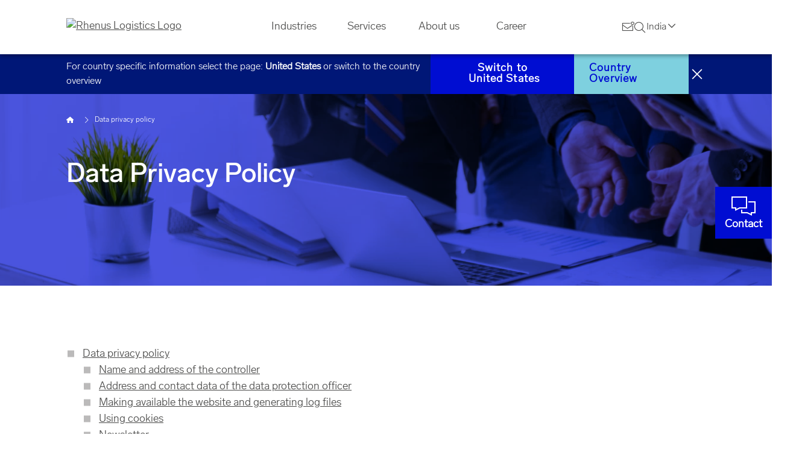

--- FILE ---
content_type: text/html; charset=utf-8
request_url: https://www.rhenus.group/in/en/data-protection-policy/
body_size: 41294
content:
<!DOCTYPE html>
<html dir="ltr" lang="en-in">
<head>

<meta charset="utf-8">
<!-- 
	This site is developed by rheinschafe.de

	This website is powered by TYPO3 - inspiring people to share!
	TYPO3 is a free open source Content Management Framework initially created by Kasper Skaarhoj and licensed under GNU/GPL.
	TYPO3 is copyright 1998-2026 of Kasper Skaarhoj. Extensions are copyright of their respective owners.
	Information and contribution at https://typo3.org/
-->



<title>Data Protection Policy | Rhenus Group</title>
<meta http-equiv="x-ua-compatible" content="IE=edge" />
<meta name="generator" content="TYPO3 CMS" />
<meta name="description" content="Learn about the Rhenus Group's commitment to data protection and how we handle your personal information. Stay informed with our comprehensive privacy policy." />
<meta name="viewport" content="width=device-width, initial-scale=1" />
<meta name="robots" content="index,follow" />
<meta property="og:image" content="https://www.rhenus.group/fileadmin/12_Rhenus_Group_Website/About_us/Header_Certificates.jpg" />
<meta name="twitter:card" content="summary" />
<meta name="apple-mobile-web-app-capable" content="no" />


<link rel="stylesheet" type="text/css" href="/typo3temp/assets/compressed/app-ff78987856ace29fc812512962a98606.1769694911.css" media="all">
<link rel="stylesheet" type="text/css" href="/typo3temp/assets/compressed/vanillaSelectHandler-b174e5a4355a062ef148f9ba1d15ca25.1769694911.css" media="all">
<link href="/typo3conf/ext/rscw_rr24/Resources/Public/StyleSheets/app.1769694133.css" rel="stylesheet" type="text/css" >






<link rel="prev" href="/in/en/imprint/"><link rel="next" href="/in/en/terms-conditions/">          <link rel="preload" href="/typo3conf/ext/rscw_provider/Resources/Public/Fonts/LabGrotesque-Medium.woff2" as="font" type="font/woff2" crossorigin>

          <link rel="dns-prefetch" href="//media.rhenus.group">
          <link rel="dns-prefetch" href="//tag.rhenus.group">
          <link rel="dns-prefetch" href="//cdn.cookielaw.org">

          <script>var images,backgroundImages,imgAttr="data-rscw-img",backAttr="data-rscw-background",orientAttr="data-rscw-orientation";srcAttr="data-rscw-src-attr",document.addEventListener("DOMContentLoaded",function(){rscwUpdateImgs()});var addEvent=function(t,e,r){null!=t&&void 0!==t&&(t.addEventListener?t.addEventListener(e,r,!1):t.attachEvent?t.attachEvent("on"+e,r):t["on"+e]=r)};function rscwUpdateImgs(){images=document.querySelectorAll("["+imgAttr+"]:not(["+imgAttr+'=""]'),backgroundImages=document.querySelectorAll("["+backAttr+"]:not(["+backAttr+'=""]'),setTimeout(function(){var t;for(t=0;t<images.length;t++){var e="src";images[t].getBoundingClientRect().top<=window.innerHeight&&0<=images[t].getBoundingClientRect().bottom&&"none"!==getComputedStyle(images[t]).display&&""!==rscwImgUrl(images[t],imgAttr,images[t].getAttribute(orientAttr))&&(images[t].getAttribute(srcAttr)&&(e=images[t].getAttribute(srcAttr)),images[t].setAttribute(e,rscwImgUrl(images[t],imgAttr,images[t].getAttribute(orientAttr))))}for(t=0;t<backgroundImages.length;t++)backgroundImages[t].getBoundingClientRect().top<=window.innerHeight&&0<=backgroundImages[t].getBoundingClientRect().bottom&&"none"!==getComputedStyle(backgroundImages[t]).display&&""!==rscwImgUrl(backgroundImages[t],backAttr,backgroundImages[t].getAttribute(orientAttr))&&(backgroundImages[t].style.backgroundImage="url('"+rscwImgUrl(backgroundImages[t],backAttr,backgroundImages[t].getAttribute(orientAttr))+"')")},200)}function rscwImgUrl(t,e,r){var n;if(0===(n=e===backAttr?t:t.parentNode).offsetHeight&&0===n.offsetWidth)return"";if(void 0!==r&&"flip"===r){if(0<n.offsetHeight)return addParameterToURL(t.getAttribute(e),"h="+300*Math.ceil(n.offsetHeight/300))}else if(0<n.offsetWidth)return addParameterToURL(t.getAttribute(e),"w="+300*Math.ceil(n.offsetWidth/300));return""}function addParameterToURL(t,e){return t+=(t.split("?")[1]?"&":"?")+e}addEvent(window,"resize",function(){rscwUpdateImgs()}),addEvent(window,"scroll",function(){rscwUpdateImgs()}),addEvent(window,"orientationchange",function(){rscwUpdateImgs()});</script>          <link rel="icon" href="/typo3conf/ext/rscw_rr24/Resources/Public/Icons/favicons/rr24_favicon.svg" type="image/svg+xml">
          <link rel="icon" href="/typo3conf/ext/rscw_rr24/Resources/Public/Icons/favicons/favicon_16x16.png" sizes="16x16" type="image/png">
          <link rel="icon" href="/typo3conf/ext/rscw_rr24/Resources/Public/Icons/favicons/favicon_32x32.png" sizes="32x32" type="image/png">
          <link rel="icon" href="/typo3conf/ext/rscw_rr24/Resources/Public/Icons/favicons/favicon_192x192.png" sizes="192x192" type="image/png">
          <link rel="apple-touch-icon" href="/typo3conf/ext/rscw_rr24/Resources/Public/Icons/favicons/favicon_180x180.png">

          <meta name="msapplication-TileColor" content="#ffffff">
          <meta name="msapplication-TileImage" content="/ms-icon-144x144.png">
          <meta name="theme-color" content="#ffffff"><script id="usercentrics-cmp" src="https://web.cmp.usercentrics.eu/ui/loader.js" data-settings-id="beiTXRNRTuIgIW" async></script>
<!-- Google Tag Manager -->
<script type="text/plain" data-usercentrics="Google Tag Manager">(function(w,d,s,l,i){w[l]=w[l]||[];w[l].push({'gtm.start':
new Date().getTime(),event:'gtm.js'});var f=d.getElementsByTagName(s)[0],
j=d.createElement(s),dl=l!='dataLayer'?'&l='+l:'';j.async=true;j.src=
'https://tag.rhenus.group/gtm.js?id='+i+dl;f.parentNode.insertBefore(j,f);})(window,document,'script','dataLayer','GTM-NXXKRPP');</script>
<!-- End Google Tag Manager -->

<script>window.addEventListener('UC_CONSENT', () => { dataLayer && dataLayer.push({"pageCategory_Level1":"india","pageCategory_Level2":"meta footer","pageCategory_Level3":"data privacy policy","pageCategory_Level4":"","pageCategory_Level5":"","typo3pageID":47232,"page_language":"en","page_country":"in","page_path_en":"https:\/\/www.rhenus.group\/in\/en\/data-protection-policy\/"}); })</script>
<link rel="canonical" href="https://www.rhenus.group/in/en/data-protection-policy/"/>

<!-- This site is optimized with the Yoast SEO for TYPO3 plugin - https://yoast.com/typo3-extensions-seo/ -->
<script type="application/ld+json">[{"@context":"https:\/\/www.schema.org","@type":"BreadcrumbList","itemListElement":[{"@type":"ListItem","position":1,"item":{"@id":"https:\/\/www.rhenus.group\/in\/en\/","name":"India"}},{"@type":"ListItem","position":2,"item":{"@id":"https:\/\/www.rhenus.group\/in\/en\/data-protection-policy\/","name":"Data privacy policy"}}]}]</script>

<script type="text/javascript">
    window.SpecialHeader = {};
    
        
            
                window.SpecialHeader['47070'] = 'Your industry. Our solutions.';
            
        
    
        
            
                window.SpecialHeader['47069'] = 'Our Services';
            
        
    
        
            
                window.SpecialHeader['46745'] = 'Welcome to the Rhenus Group';
            
        
    
        
            
        
    
</script>

</head>
<body class="rr24" id="p47232"><!-- Google Tag Manager (noscript) --><noscript><iframe src="https://tag.rhenus.group/ns.html?id=GTM-NXXKRPP" height="0" width="0" style="display:none;visibility:hidden"></iframe></noscript><!-- End Google Tag Manager (noscript) -->

<header class="header header_mobile"><div class="container-xl"><div class="row"><div class="col-12"><div class="header__content"><div class="logo brand-logo brand-logo_mobile"><a href="/in/en/"title="To page: India"><img fetchpriority="high" src="/fileadmin/user_upload/news_import/rhenus/rhenus-logo_transparent-blau.png" width="1704" height="321" alt="Rhenus Logistics Logo" title="Rhenus Logistics Logo" /></a></div><a href="#" role="button" class="icon-magnifying-glass tap-target-icon search search-opener"><span class="visually-hidden-focusable">Search</span></a><nav class="main-navigation main-navigation_mobile" role="navigation" aria-label="Main navigation"><div class="main-navigation__opener main-navigation-opener"><a href="#" role="button" class="tap-target-icon"><span class="icon-bars menu"></span><span class="icon-xmark close"></span></a></div><div class="main-navigation__menu"><div class="main-navigation__additional"><div class="container-xl language-menu-container"><div class="row"><div class="col-12"><nav class="language-menu"><a href="#" data-global-content="India" data-menu-content="Menu" class="language-menu__country-switcher"><span class="language-menu__text-content">India</span><span class="icon-chevron-down"></span></a></nav></div></div></div><div class="container-xl search-bar-container"><div class="row"><div class="col-12"><div class="search-bar"><form action="/in/en/search/" method="get" data-suggest="/in/en/search?type=7384"><div class="search-bar__input-wrapper"><input type="text" name="tx_solr[q]" placeholder="Insert searchword" class="search-input"></div><span class="icon-xmark search-bar__icon search-bar__icon_close d-none"></span></form></div><div class="search-list"></div></div></div></div><div class="country-switcher-container"><div class="country-switcher" data-country-switcher-current-level="0"><a href="#" role="button" class="country-switcher__back-link"><i class="icon-chevron-left"></i><span>Back</span></a><div class="row"><div class="col-9"><div class="h2 country-switcher__headline">Choose your current location.</div></div></div><div class="country-wrapper-container"><div class="country-switcher__country-list"><ul data-country-switcher-level="0"><li data-country-switcher-has-children="1"><a href="#">Africa <i class="icon-chevron-right"></i></a><ul data-country-switcher-level="1"><li data-country-switcher-has-children="0"><a href="https://www.rhenus.group/operating-countries/#acc-219767" target="_blank"title="Link to: www.rhenus.group - opens in a new tab">Egypt</a></li><li data-country-switcher-has-children="0"><a href="https://www.rhenus.group/operating-countries/#acc-219661" target="_blank"title="Link to: www.rhenus.group - opens in a new tab">Namibia</a></li><li data-country-switcher-has-children="0"><a href="https://www.rhenus.group/ma/en/" target="_blank"title="Link to: www.rhenus.group - opens in a new tab">Morocco</a></li><li data-country-switcher-has-children="0"><a href="https://www.rhenus.group/operating-countries/#acc-219768" target="_blank"title="Link to: www.rhenus.group - opens in a new tab">Mozambique</a></li><li data-country-switcher-has-children="0"><a href="https://www.rhenus.group/operating-countries/#acc-219770" target="_blank"title="Link to: www.rhenus.group - opens in a new tab">Oman</a></li><li data-country-switcher-has-children="0"><a href="https://www.rhenus.group/za/" target="_blank"title="Link to: www.rhenus.group - opens in a new tab">South Africa</a></li><li data-country-switcher-has-children="0"><a href="https://www.rhenus.group/operating-countries/#acc-219772" target="_blank"title="Link to: www.rhenus.group - opens in a new tab">Tunisia</a></li></ul></li><li data-country-switcher-has-children="1"><a href="#">Americas <i class="icon-chevron-right"></i></a><ul data-country-switcher-level="1"><li data-country-switcher-has-children="0"><a href="https://www.rhenus.group/ar/en/" target="_blank"title="Link to: www.rhenus.group - opens in a new tab">Argentina</a></li><li data-country-switcher-has-children="0"><a href="https://www.rhenus.group/br/en/" target="_blank"title="Link to: www.rhenus.group - opens in a new tab">Brazil</a></li><li data-country-switcher-has-children="0"><a href="https://www.rhenus.group/ca/en/" target="_blank"title="Link to: www.rhenus.group - opens in a new tab">Canada</a></li><li data-country-switcher-has-children="0"><a href="https://www.rhenus.group/cl/en/" target="_blank"title="Link to: www.rhenus.group - opens in a new tab">Chile</a></li><li data-country-switcher-has-children="0"><a href="https://www.rhenus.group/co/en/" target="_blank"title="Link to: www.rhenus.group - opens in a new tab">Colombia</a></li><li data-country-switcher-has-children="0"><a href="https://www.rhenus.group/ec/en/" target="_blank"title="Link to: www.rhenus.group - opens in a new tab">Ecuador</a></li><li data-country-switcher-has-children="0"><a href="https://www.rhenus.group/mx/en/" target="_blank"title="Link to: www.rhenus.group - opens in a new tab">Mexico</a></li><li data-country-switcher-has-children="0"><a href="https://www.rhenus.group/py/en/" target="_blank"title="Link to: www.rhenus.group - opens in a new tab">Paraguay</a></li><li data-country-switcher-has-children="0"><a href="https://www.rhenus.group/us/en/" target="_blank"title="Link to: www.rhenus.group - opens in a new tab">United States of America</a></li><li data-country-switcher-has-children="0"><a href="https://www.rhenus.group/uy/en/" target="_blank"title="Link to: www.rhenus.group - opens in a new tab">Uruguay</a></li></ul></li><li data-country-switcher-has-children="1"><a href="#">Asia Pacific <i class="icon-chevron-right"></i></a><ul data-country-switcher-level="1"><li data-country-switcher-has-children="0"><a href="https://www.rhenus.group/au/en/" target="_blank"title="Link to: www.rhenus.group - opens in a new tab">Australia</a></li><li data-country-switcher-has-children="0"><a href="https://www.rhenus.group/kh/en/" target="_blank"title="Link to: www.rhenus.group - opens in a new tab">Cambodia</a></li><li data-country-switcher-has-children="0"><a href="https://www.rhenus.group/cn/en/" target="_blank"title="Link to: www.rhenus.group - opens in a new tab">Greater China</a></li><li data-country-switcher-has-children="0"><a href="https://www.rhenus.group/cn/en/" target="_blank"title="Link to: www.rhenus.group - opens in a new tab">Hong Kong (Greater China)</a></li><li data-country-switcher-has-children="0"><a href="https://www.rhenus.group/in/en/" target="_blank"title="Link to: www.rhenus.group - opens in a new tab">India</a></li><li data-country-switcher-has-children="0"><a href="https://www.rhenus.group/id/en/" target="_blank"title="Link to: www.rhenus.group - opens in a new tab">Indonesia</a></li><li data-country-switcher-has-children="0"><a href="https://www.rhenus.group/jp/en/" target="_blank"title="Link to: www.rhenus.group - opens in a new tab">Japan</a></li><li data-country-switcher-has-children="0"><a href="https://www.rhenus.group/kz/en/" target="_blank"title="Link to: www.rhenus.group - opens in a new tab">Kazakhstan</a></li><li data-country-switcher-has-children="0"><a href="https://www.rhenus.group/my/en/" target="_blank"title="Link to: www.rhenus.group - opens in a new tab">Malaysia</a></li><li data-country-switcher-has-children="0"><a href="https://www.rhenus.group/mm/en/" target="_blank"title="Link to: www.rhenus.group - opens in a new tab">Myanmar</a></li><li data-country-switcher-has-children="0"><a href="https://www.rhenus.group/nz/en/" target="_blank"title="Link to: www.rhenus.group - opens in a new tab">New Zealand</a></li><li data-country-switcher-has-children="0"><a href="https://www.rhenus.group/ph/" target="_blank"title="Link to: www.rhenus.group - opens in a new tab">Philippines</a></li><li data-country-switcher-has-children="0"><a href="https://www.rhenus.group/sg/en/" target="_blank"title="Link to: www.rhenus.group - opens in a new tab">Singapore</a></li><li data-country-switcher-has-children="0"><a href="https://www.rhenus.group/kr/en/" target="_blank"title="Link to: www.rhenus.group - opens in a new tab">South Korea</a></li><li data-country-switcher-has-children="0"><a href="https://www.rhenus.group/cn/en/" target="_blank"title="Link to: www.rhenus.group - opens in a new tab">Taiwan (Greater China)</a></li><li data-country-switcher-has-children="0"><a href="https://www.rhenus.group/th/en/" target="_blank"title="Link to: www.rhenus.group - opens in a new tab">Thailand</a></li><li data-country-switcher-has-children="0"><a href="https://www.rhenus.group/ae/en/" target="_blank"title="Link to: www.rhenus.group - opens in a new tab">United Arab Emirates</a></li><li data-country-switcher-has-children="0"><a href="https://www.rhenus.group/uz/en/" target="_blank"title="Link to: www.rhenus.group - opens in a new tab">Uzbekistan</a></li><li data-country-switcher-has-children="0"><a href="https://www.rhenus.group/vn/en/" target="_blank"title="Link to: www.rhenus.group - opens in a new tab">Vietnam</a></li></ul></li><li data-country-switcher-has-children="1"><a href="#">Europe <i class="icon-chevron-right"></i></a><ul data-country-switcher-level="1"><li data-country-switcher-has-children="0"><a href="https://www.rhenus.group/al/en/" target="_blank"title="Link to: www.rhenus.group - opens in a new tab">Albania</a></li><li data-country-switcher-has-children="0"><a href="https://www.rhenus.group/at/en/" target="_blank"title="Link to: www.rhenus.group - opens in a new tab">Austria</a></li><li data-country-switcher-has-children="0"><a href="https://www.rhenus.group/operating-countries/#acc-220643" target="_blank"title="Link to: www.rhenus.group - opens in a new tab">Azerbaijan</a></li><li data-country-switcher-has-children="0"><a href="https://www.rhenus.group/be/en/" target="_blank"title="Link to: www.rhenus.group - opens in a new tab">Belgium</a></li><li data-country-switcher-has-children="0"><a href="https://www.rhenus.group/ba/en/" target="_blank"title="Link to: www.rhenus.group - opens in a new tab">Bosnia and Herzegovina</a></li><li data-country-switcher-has-children="0"><a href="https://www.rhenus.group/operating-countries/#acc-219709" target="_blank"title="Link to: www.rhenus.group - opens in a new tab">Bulgaria</a></li><li data-country-switcher-has-children="0"><a href="https://www.rhenus.group/hr/en/" target="_blank"title="Link to: www.rhenus.group - opens in a new tab">Croatia</a></li><li data-country-switcher-has-children="0"><a href="https://www.rhenus.group/operating-countries/#acc-219710" target="_blank"title="Link to: www.rhenus.group - opens in a new tab">Cyprus</a></li><li data-country-switcher-has-children="0"><a href="https://www.rhenus.group/cz/en/" target="_blank"title="Link to: www.rhenus.group - opens in a new tab">Czech Republic</a></li><li data-country-switcher-has-children="0"><a href="https://www.rhenus.group/dk/en/" target="_blank"title="Link to: www.rhenus.group - opens in a new tab">Denmark</a></li><li data-country-switcher-has-children="0"><a href="https://www.rhenus.group/ee/en/" target="_blank"title="Link to: www.rhenus.group - opens in a new tab">Estonia</a></li><li data-country-switcher-has-children="0"><a href="https://www.rhenus.group/fi/en/" target="_blank"title="Link to: www.rhenus.group - opens in a new tab">Finland</a></li><li data-country-switcher-has-children="0"><a href="https://www.rhenus.group/fr/en/" target="_blank"title="Link to: www.rhenus.group - opens in a new tab">France</a></li><li data-country-switcher-has-children="0"><a href="https://www.rhenus.group/de/en/" target="_blank"title="Link to: www.rhenus.group - opens in a new tab">Germany</a></li><li data-country-switcher-has-children="0"><a href="https://www.rhenus.group/hu/en/" target="_blank"title="Link to: www.rhenus.group - opens in a new tab">Hungary</a></li><li data-country-switcher-has-children="0"><a href="https://www.rhenus.group/ie/en/" target="_blank"title="Link to: www.rhenus.group - opens in a new tab">Ireland</a></li><li data-country-switcher-has-children="0"><a href="https://www.rhenus.group/it/en/" target="_blank"title="Link to: www.rhenus.group - opens in a new tab">Italy</a></li><li data-country-switcher-has-children="0"><a href="https://www.rhenus.group/lv/en/" target="_blank"title="Link to: www.rhenus.group - opens in a new tab">Latvia</a></li><li data-country-switcher-has-children="0"><a href="https://www.rhenus.group/lt/en/" target="_blank"title="Link to: www.rhenus.group - opens in a new tab">Lithuania</a></li><li data-country-switcher-has-children="0"><a href="https://www.rhenus.group/operating-countries/#acc-219723" target="_blank"title="Link to: www.rhenus.group - opens in a new tab">Luxembourg</a></li><li data-country-switcher-has-children="0"><a href="https://www.rhenus.group/nl/en/" target="_blank"title="Link to: www.rhenus.group - opens in a new tab">Netherlands</a></li><li data-country-switcher-has-children="0"><a href="https://www.rhenus.group/pl/en/" target="_blank"title="Link to: www.rhenus.group - opens in a new tab">Poland</a></li><li data-country-switcher-has-children="0"><a href="https://www.rhenus.group/pt/en/" target="_blank"title="Link to: www.rhenus.group - opens in a new tab">Portugal</a></li><li data-country-switcher-has-children="0"><a href="https://www.rhenus.group/ro/en/" target="_blank"title="Link to: www.rhenus.group - opens in a new tab">Romania</a></li><li data-country-switcher-has-children="0"><a href="https://www.rhenus.group/rs/en/" target="_blank"title="Link to: www.rhenus.group - opens in a new tab">Serbia</a></li><li data-country-switcher-has-children="0"><a href="https://www.rhenus.group/sk/en/" target="_blank"title="Link to: www.rhenus.group - opens in a new tab">Slovakia</a></li><li data-country-switcher-has-children="0"><a href="https://www.rhenus.group/si/en/" target="_blank"title="Link to: www.rhenus.group - opens in a new tab">Slovenia</a></li><li data-country-switcher-has-children="0"><a href="https://www.rhenus.group/es/en/" target="_blank"title="Link to: www.rhenus.group - opens in a new tab">Spain</a></li><li data-country-switcher-has-children="0"><a href="https://www.rhenus.group/se/en/" target="_blank"title="Link to: www.rhenus.group - opens in a new tab">Sweden</a></li><li data-country-switcher-has-children="0"><a href="https://www.rhenus.group/ch/en/" target="_blank"title="Link to: www.rhenus.group - opens in a new tab">Switzerland</a></li><li data-country-switcher-has-children="0"><a href="https://www.rhenus.group/tr/en/" target="_blank"title="Link to: www.rhenus.group - opens in a new tab">Türkiye</a></li><li data-country-switcher-has-children="0"><a href="https://www.rhenus.group/ua/en/" target="_blank"title="Link to: www.rhenus.group - opens in a new tab">Ukraine</a></li><li data-country-switcher-has-children="0"><a href="https://www.rhenus.group/uk/en/" target="_blank"title="Link to: www.rhenus.group - opens in a new tab">United Kingdom</a></li></ul></li></ul></div></div></div></div></div><div class="main-navigation__list"><div class="main-navigation__list-container"><ul data-menu-level="0" class="main-navigation__menu-list"><li data-menu-pid="47070" data-menu-has-children="1"><a href="#">Industries<span class="icon-chevron-right"></span></a><ul data-menu-level="1" class="main-navigation__menu-list"><li class="main-navigation__list-back-btn"><a href="#" role="button" class="main-navigation__back link" data-menu-prev-level="0"><span class="icon-chevron-left"></span><span>Back</span></a></li><li data-menu-pid="50679" data-menu-has-children="0"><a href="/in/en/chemical-logistics/">Chemicals</a></li><li data-menu-pid="50472" data-menu-has-children="0"><a href="/in/en/consumer-fmcg/">Consumer &amp; FMCG</a></li><li data-menu-pid="50473" data-menu-has-children="0"><a href="/in/en/fashion-lifestlye/">Fashion &amp; lifestlye</a></li><li data-menu-pid="50467" data-menu-has-children="0"><a href="/in/en/life-sciences-healthcare/">Life sciences &amp; healthcare</a></li></ul></li><li data-menu-pid="47069" data-menu-has-children="1"><a href="#">Services<span class="icon-chevron-right"></span></a><ul data-menu-level="1" class="main-navigation__menu-list"><li class="main-navigation__list-back-btn"><a href="#" role="button" class="main-navigation__back link" data-menu-prev-level="0"><span class="icon-chevron-left"></span><span>Back</span></a></li><li data-menu-pid="47192" data-menu-has-children="1"><a href="#">Transport<span class="icon-chevron-right"></span></a><ul data-menu-level="2" class="main-navigation__menu-list"><li class="main-navigation__list-back-btn"><a href="#" role="button" class="main-navigation__back link" data-menu-prev-level="1"><span class="icon-chevron-left"></span><span>Back</span></a></li><li data-menu-pid="47198" data-menu-has-children="0"><a href="/in/en/air-freight-services/">Air transport</a></li><li data-menu-pid="47197" data-menu-has-children="0"><a href="/in/en/ocean-freight/">Ocean transport</a></li><li data-menu-pid="47196" data-menu-has-children="0"><a href="/in/en/road-freight-services/">Road transport</a></li><li data-menu-pid="47199" data-menu-has-children="0"><a href="/in/en/inland-waterway-transportation/">Inland waterway transport</a></li><li data-menu-pid="47195" data-menu-has-children="0"><a href="/in/en/intermodal-transport-solutions/">Intermodal transport</a></li><li data-menu-pid="47194" data-menu-has-children="0"><a href="/in/en/project-logistics/">Project logistics</a></li></ul></li><li data-menu-pid="47191" data-menu-has-children="1"><a href="#">Warehousing<span class="icon-chevron-right"></span></a><ul data-menu-level="2" class="main-navigation__menu-list"><li class="main-navigation__list-back-btn"><a href="#" role="button" class="main-navigation__back link" data-menu-prev-level="1"><span class="icon-chevron-left"></span><span>Back</span></a></li><li data-menu-pid="47212" data-menu-has-children="0"><a href="/in/en/warehousing-solutions/">Warehousing solutions</a></li><li data-menu-pid="47211" data-menu-has-children="0"><a href="/in/en/warehousing-solutions/global-warehouses/">Warehousing locations</a></li></ul></li><li data-menu-pid="47216" data-menu-has-children="1"><a href="#">Commodity logistics<span class="icon-chevron-right"></span></a><ul data-menu-level="2" class="main-navigation__menu-list"><li class="main-navigation__list-back-btn"><a href="#" role="button" class="main-navigation__back link" data-menu-prev-level="1"><span class="icon-chevron-left"></span><span>Back</span></a></li><li data-menu-pid="50651" data-menu-has-children="0"><a href="/in/en/consumer-fmcg/">Consumer products</a></li><li data-menu-pid="47218" data-menu-has-children="0"><a href="/in/en/bulk-transportation-service/">Bulk goods</a></li><li data-menu-pid="47217" data-menu-has-children="0"><a href="/in/en/transporting-dangerous-goods/">Dangerous goods</a></li></ul></li><li data-menu-pid="47190" data-menu-has-children="1"><a href="#">Digital solutions<span class="icon-chevron-right"></span></a><ul data-menu-level="2" class="main-navigation__menu-list"><li class="main-navigation__list-back-btn"><a href="#" role="button" class="main-navigation__back link" data-menu-prev-level="1"><span class="icon-chevron-left"></span><span>Back</span></a></li><li data-menu-pid="47214" data-menu-has-children="0"><a href="/in/en/4pl/">4PL – Supply chain visibility</a></li><li data-menu-pid="47213" data-menu-has-children="0"><a href="/in/en/customs-clearance-agent/">Customs services</a></li></ul></li></ul></li><li data-menu-pid="46745" data-menu-has-children="1"><a href="#">About us<span class="icon-chevron-right"></span></a><ul data-menu-level="1" class="main-navigation__menu-list"><li class="main-navigation__list-back-btn"><a href="#" role="button" class="main-navigation__back link" data-menu-prev-level="0"><span class="icon-chevron-left"></span><span>Back</span></a></li><li data-menu-pid="47227" data-menu-has-children="0"><a href="/in/en/about-rhenus/">About Rhenus</a></li><li data-menu-pid="47226" data-menu-has-children="0"><a href="/in/en/compliance/">Compliance</a></li><li data-menu-pid="47225" data-menu-has-children="0"><a href="/in/en/green-logistics/">Sustainability</a></li><li data-menu-pid="50606" data-menu-has-children="0"><a href="/in/en/news-media/">News &amp; Media</a></li></ul></li><li data-menu-pid="47068" data-menu-has-children="0"><a target="_blank" href="https://www.rhenus.group/career/">Career</a></li></ul></div></div></div></nav></div></div></div></div></header><header class="header header_desktop"><a  href="#" class="header__skip-link" tabindex="1">
        Skip to content
    </a><div class="container-xl"><div class="row"><div class="col-12"><div class="header__content"><div class="logo brand-logo brand-logo_mobile"><a href="/in/en/"title="To page: India"><img fetchpriority="high" src="/fileadmin/user_upload/news_import/rhenus/rhenus-logo_transparent-blau.png" width="1704" height="321" alt="Rhenus Logistics Logo" title="Rhenus Logistics Logo" /></a></div><div class="main-navigation-desktop"><div class="main-navigation-desktop__top-level-menu"><ul data-menu-level="1"><li data-menu-pid="47070" data-menu-has-children="1"><a href="#" class="main-navigation-desktop__menu-point main-navigation-desktop__menu-point_has-subpages">Industries</a></li><li data-menu-pid="47069" data-menu-has-children="1"><a href="#" class="main-navigation-desktop__menu-point main-navigation-desktop__menu-point_has-subpages">Services</a></li><li data-menu-pid="46745" data-menu-has-children="1"><a href="#" class="main-navigation-desktop__menu-point main-navigation-desktop__menu-point_has-subpages">About us</a></li><li data-menu-pid="47068" data-menu-has-children="0"><a class="main-navigation-desktop__menu-point" target="_blank" href="https://www.rhenus.group/career/">Career</a></li></ul></div><div class="main-navigation-desktop__sub-level-menu"><div class="main-navigation-desktop__sub-level-menu-wrapper"><div class="main-navigation-desktop__sub-level-menu-background"><img src="/typo3conf/ext/rscw_rr24/Resources/Public/Images/rhenus_relaunch_menu_background_50px.png" width="50" height="50" alt="" /><div class="main-navigation-desktop-sub-level-menu-background-line main-navigation-desktop-sub-level-menu-background-line_first"></div><div class="main-navigation-desktop-sub-level-menu-background-line main-navigation-desktop-sub-level-menu-background-line_second"></div></div><div class="main-navigation-desktop__sub-level-menu-container"><div class="container-xl"><div class="row"><div class="col-12"><div class="row"><div class="col-3"><div class="main-navigation-desktop__sub-level-menu-header" id="special-header"></div></div></div></div><div class="col-8" id="main-navigation-desktop-content-box"><div class="main-navigation-desktop__vertical-line main-navigation-desktop__vertical-line_first"></div><div class="main-navigation-desktop__sub-level-menu-list"><ul data-menu-level="1" data-menu-parent-pid="47070"><li data-menu-pid="50679" data-menu-has-children="0"><a class="main-navigation-desktop__menu-point" href="/in/en/chemical-logistics/">Chemicals</a></li><li data-menu-pid="50472" data-menu-has-children="0"><a class="main-navigation-desktop__menu-point" href="/in/en/consumer-fmcg/">Consumer &amp; FMCG</a></li><li data-menu-pid="50473" data-menu-has-children="0"><a class="main-navigation-desktop__menu-point" href="/in/en/fashion-lifestlye/">Fashion &amp; lifestlye</a></li><li data-menu-pid="50467" data-menu-has-children="0"><a class="main-navigation-desktop__menu-point" href="/in/en/life-sciences-healthcare/">Life sciences &amp; healthcare</a></li></ul><ul data-menu-level="1" data-menu-parent-pid="47069"><li data-menu-pid="47192" data-menu-has-children="1"><a href="#" class="main-navigation-desktop__menu-point main-navigation-desktop__menu-point_has-subpages">Transport <span class="icon-chevron-right"></span></a><ul data-menu-level="2" data-menu-parent-pid="47192"><li data-menu-pid="47198" data-menu-has-children="0"><a class="main-navigation-desktop__menu-point" href="/in/en/air-freight-services/">Air transport</a></li><li data-menu-pid="47197" data-menu-has-children="0"><a class="main-navigation-desktop__menu-point" href="/in/en/ocean-freight/">Ocean transport</a></li><li data-menu-pid="47196" data-menu-has-children="0"><a class="main-navigation-desktop__menu-point" href="/in/en/road-freight-services/">Road transport</a></li><li data-menu-pid="47199" data-menu-has-children="0"><a class="main-navigation-desktop__menu-point" href="/in/en/inland-waterway-transportation/">Inland waterway transport</a></li><li data-menu-pid="47195" data-menu-has-children="0"><a class="main-navigation-desktop__menu-point" href="/in/en/intermodal-transport-solutions/">Intermodal transport</a></li><li data-menu-pid="47194" data-menu-has-children="0"><a class="main-navigation-desktop__menu-point" href="/in/en/project-logistics/">Project logistics</a></li></ul></li><li data-menu-pid="47191" data-menu-has-children="1"><a href="#" class="main-navigation-desktop__menu-point main-navigation-desktop__menu-point_has-subpages">Warehousing <span class="icon-chevron-right"></span></a><ul data-menu-level="2" data-menu-parent-pid="47191"><li data-menu-pid="47212" data-menu-has-children="0"><a class="main-navigation-desktop__menu-point" href="/in/en/warehousing-solutions/">Warehousing solutions</a></li><li data-menu-pid="47211" data-menu-has-children="0"><a class="main-navigation-desktop__menu-point" href="/in/en/warehousing-solutions/global-warehouses/">Warehousing locations</a></li></ul></li><li data-menu-pid="47216" data-menu-has-children="1"><a href="#" class="main-navigation-desktop__menu-point main-navigation-desktop__menu-point_has-subpages">Commodity logistics <span class="icon-chevron-right"></span></a><ul data-menu-level="2" data-menu-parent-pid="47216"><li data-menu-pid="50651" data-menu-has-children="0"><a class="main-navigation-desktop__menu-point" href="/in/en/consumer-fmcg/">Consumer products</a></li><li data-menu-pid="47218" data-menu-has-children="0"><a class="main-navigation-desktop__menu-point" href="/in/en/bulk-transportation-service/">Bulk goods</a></li><li data-menu-pid="47217" data-menu-has-children="0"><a class="main-navigation-desktop__menu-point" href="/in/en/transporting-dangerous-goods/">Dangerous goods</a></li></ul></li><li data-menu-pid="47190" data-menu-has-children="1"><a href="#" class="main-navigation-desktop__menu-point main-navigation-desktop__menu-point_has-subpages">Digital solutions <span class="icon-chevron-right"></span></a><ul data-menu-level="2" data-menu-parent-pid="47190"><li data-menu-pid="47214" data-menu-has-children="0"><a class="main-navigation-desktop__menu-point" href="/in/en/4pl/">4PL – Supply chain visibility</a></li><li data-menu-pid="47213" data-menu-has-children="0"><a class="main-navigation-desktop__menu-point" href="/in/en/customs-clearance-agent/">Customs services</a></li></ul></li></ul><ul data-menu-level="1" data-menu-parent-pid="46745"><li data-menu-pid="47227" data-menu-has-children="0"><a class="main-navigation-desktop__menu-point" href="/in/en/about-rhenus/">About Rhenus</a></li><li data-menu-pid="47226" data-menu-has-children="0"><a class="main-navigation-desktop__menu-point" href="/in/en/compliance/">Compliance</a></li><li data-menu-pid="47225" data-menu-has-children="0"><a class="main-navigation-desktop__menu-point" href="/in/en/green-logistics/">Sustainability</a></li><li data-menu-pid="50606" data-menu-has-children="0"><a class="main-navigation-desktop__menu-point" href="/in/en/news-media/">News &amp; Media</a></li></ul><ul data-menu-level="1" data-menu-parent-pid="47068"></ul><div class="container-xl" id="menu-teaser-container-middle"><div class="row"><div class="d-xl-block col-7 offset-5 col-xxl-5 offset-xxl-6" id="menu-teaser-placeholder-left-col"><div id="menu-teaser-placeholder-left"></div></div></div></div><div id="special-content-height-fix"></div></div><div class="main-navigation-desktop__vertical-line main-navigation-desktop__vertical-line_second"></div></div><div class="col-4"><div class="container-xl"><div class="row"><div class="d-none d-xl-block col-10 offset-2"><div id="menu-teaser-placeholder-right"></div></div></div></div></div></div></div></div><div class="main-navigation-desktop__sub-level-www-container"><div class="container-xl"><div class="row"><div class="col-12"><div class="row"><div class="col-3"><div class="main-navigation-desktop__sub-level-menu-header">
                                        Choose your current location.
                                    </div></div></div></div><div class="col-8"><div class="main-navigation-desktop__sub-level-menu-list"><ul data-menu-level="1" data-menu-parent-pid="" class=""><li data-menu-pid="43713" data-menu-has-children="1"><a href="#" class="main-navigation-desktop__menu-point main-navigation-desktop__menu-point_has-subpages">Africa <span class="icon-chevron-right"></span></a><ul data-menu-level="2" data-menu-parent-pid="43713" class=""><li data-menu-pid="45654" data-menu-has-children="0"><a href="https://www.rhenus.group/operating-countries/#acc-219767" target="_blank" class="main-navigation-desktop__menu-point"title="Link to: www.rhenus.group - opens in a new tab">Egypt <span class="icon-chevron-right"></span></a></li><li data-menu-pid="43717" data-menu-has-children="0"><a href="https://www.rhenus.group/operating-countries/#acc-219661" target="_blank" class="main-navigation-desktop__menu-point"title="Link to: www.rhenus.group - opens in a new tab">Namibia <span class="icon-chevron-right"></span></a></li><li data-menu-pid="43718" data-menu-has-children="0"><a href="https://www.rhenus.group/ma/en/" target="_blank" class="main-navigation-desktop__menu-point"title="Link to: www.rhenus.group - opens in a new tab">Morocco <span class="icon-chevron-right"></span></a></li><li data-menu-pid="45667" data-menu-has-children="0"><a href="https://www.rhenus.group/operating-countries/#acc-219768" target="_blank" class="main-navigation-desktop__menu-point"title="Link to: www.rhenus.group - opens in a new tab">Mozambique <span class="icon-chevron-right"></span></a></li><li data-menu-pid="45668" data-menu-has-children="0"><a href="https://www.rhenus.group/operating-countries/#acc-219770" target="_blank" class="main-navigation-desktop__menu-point"title="Link to: www.rhenus.group - opens in a new tab">Oman <span class="icon-chevron-right"></span></a></li><li data-menu-pid="43719" data-menu-has-children="0"><a href="https://www.rhenus.group/za/" target="_blank" class="main-navigation-desktop__menu-point"title="Link to: www.rhenus.group - opens in a new tab">South Africa <span class="icon-chevron-right"></span></a></li><li data-menu-pid="45669" data-menu-has-children="0"><a href="https://www.rhenus.group/operating-countries/#acc-219772" target="_blank" class="main-navigation-desktop__menu-point"title="Link to: www.rhenus.group - opens in a new tab">Tunisia <span class="icon-chevron-right"></span></a></li></ul></li><li data-menu-pid="43714" data-menu-has-children="1"><a href="#" class="main-navigation-desktop__menu-point main-navigation-desktop__menu-point_has-subpages">Americas <span class="icon-chevron-right"></span></a><ul data-menu-level="2" data-menu-parent-pid="43714" class=" two-columns"><li data-menu-pid="43720" data-menu-has-children="0"><a href="https://www.rhenus.group/ar/en/" target="_blank" class="main-navigation-desktop__menu-point"title="Link to: www.rhenus.group - opens in a new tab">Argentina <span class="icon-chevron-right"></span></a></li><li data-menu-pid="43727" data-menu-has-children="0"><a href="https://www.rhenus.group/br/en/" target="_blank" class="main-navigation-desktop__menu-point"title="Link to: www.rhenus.group - opens in a new tab">Brazil <span class="icon-chevron-right"></span></a></li><li data-menu-pid="43721" data-menu-has-children="0"><a href="https://www.rhenus.group/ca/en/" target="_blank" class="main-navigation-desktop__menu-point"title="Link to: www.rhenus.group - opens in a new tab">Canada <span class="icon-chevron-right"></span></a></li><li data-menu-pid="43722" data-menu-has-children="0"><a href="https://www.rhenus.group/cl/en/" target="_blank" class="main-navigation-desktop__menu-point"title="Link to: www.rhenus.group - opens in a new tab">Chile <span class="icon-chevron-right"></span></a></li><li data-menu-pid="43723" data-menu-has-children="0"><a href="https://www.rhenus.group/co/en/" target="_blank" class="main-navigation-desktop__menu-point"title="Link to: www.rhenus.group - opens in a new tab">Colombia <span class="icon-chevron-right"></span></a></li><li data-menu-pid="45672" data-menu-has-children="0"><a href="https://www.rhenus.group/ec/en/" target="_blank" class="main-navigation-desktop__menu-point"title="Link to: www.rhenus.group - opens in a new tab">Ecuador <span class="icon-chevron-right"></span></a></li><li data-menu-pid="43724" data-menu-has-children="0"><a href="https://www.rhenus.group/mx/en/" target="_blank" class="main-navigation-desktop__menu-point"title="Link to: www.rhenus.group - opens in a new tab">Mexico <span class="icon-chevron-right"></span></a></li><li data-menu-pid="45674" data-menu-has-children="0"><a href="https://www.rhenus.group/py/en/" target="_blank" class="main-navigation-desktop__menu-point"title="Link to: www.rhenus.group - opens in a new tab">Paraguay <span class="icon-chevron-right"></span></a></li><li data-menu-pid="43726" data-menu-has-children="0"><a href="https://www.rhenus.group/us/en/" target="_blank" class="main-navigation-desktop__menu-point"title="Link to: www.rhenus.group - opens in a new tab">United States of America <span class="icon-chevron-right"></span></a></li><li data-menu-pid="45675" data-menu-has-children="0"><a href="https://www.rhenus.group/uy/en/" target="_blank" class="main-navigation-desktop__menu-point"title="Link to: www.rhenus.group - opens in a new tab">Uruguay <span class="icon-chevron-right"></span></a></li></ul></li><li data-menu-pid="43715" data-menu-has-children="1"><a href="#" class="main-navigation-desktop__menu-point main-navigation-desktop__menu-point_has-subpages">Asia Pacific <span class="icon-chevron-right"></span></a><ul data-menu-level="2" data-menu-parent-pid="43715" class=" two-columns"><li data-menu-pid="44922" data-menu-has-children="0"><a href="https://www.rhenus.group/au/en/" target="_blank" class="main-navigation-desktop__menu-point"title="Link to: www.rhenus.group - opens in a new tab">Australia <span class="icon-chevron-right"></span></a></li><li data-menu-pid="44923" data-menu-has-children="0"><a href="https://www.rhenus.group/kh/en/" target="_blank" class="main-navigation-desktop__menu-point"title="Link to: www.rhenus.group - opens in a new tab">Cambodia <span class="icon-chevron-right"></span></a></li><li data-menu-pid="44924" data-menu-has-children="0"><a href="https://www.rhenus.group/cn/en/" target="_blank" class="main-navigation-desktop__menu-point"title="Link to: www.rhenus.group - opens in a new tab">Greater China <span class="icon-chevron-right"></span></a></li><li data-menu-pid="44925" data-menu-has-children="0"><a href="https://www.rhenus.group/cn/en/" target="_blank" class="main-navigation-desktop__menu-point"title="Link to: www.rhenus.group - opens in a new tab">Hong Kong (Greater China) <span class="icon-chevron-right"></span></a></li><li data-menu-pid="44926" data-menu-has-children="0"><a href="https://www.rhenus.group/in/en/" target="_blank" class="main-navigation-desktop__menu-point"title="Link to: www.rhenus.group - opens in a new tab">India <span class="icon-chevron-right"></span></a></li><li data-menu-pid="44927" data-menu-has-children="0"><a href="https://www.rhenus.group/id/en/" target="_blank" class="main-navigation-desktop__menu-point"title="Link to: www.rhenus.group - opens in a new tab">Indonesia <span class="icon-chevron-right"></span></a></li><li data-menu-pid="44928" data-menu-has-children="0"><a href="https://www.rhenus.group/jp/en/" target="_blank" class="main-navigation-desktop__menu-point"title="Link to: www.rhenus.group - opens in a new tab">Japan <span class="icon-chevron-right"></span></a></li><li data-menu-pid="44929" data-menu-has-children="0"><a href="https://www.rhenus.group/kz/en/" target="_blank" class="main-navigation-desktop__menu-point"title="Link to: www.rhenus.group - opens in a new tab">Kazakhstan <span class="icon-chevron-right"></span></a></li><li data-menu-pid="44930" data-menu-has-children="0"><a href="https://www.rhenus.group/my/en/" target="_blank" class="main-navigation-desktop__menu-point"title="Link to: www.rhenus.group - opens in a new tab">Malaysia <span class="icon-chevron-right"></span></a></li><li data-menu-pid="44931" data-menu-has-children="0"><a href="https://www.rhenus.group/mm/en/" target="_blank" class="main-navigation-desktop__menu-point"title="Link to: www.rhenus.group - opens in a new tab">Myanmar <span class="icon-chevron-right"></span></a></li><li data-menu-pid="44932" data-menu-has-children="0"><a href="https://www.rhenus.group/nz/en/" target="_blank" class="main-navigation-desktop__menu-point"title="Link to: www.rhenus.group - opens in a new tab">New Zealand <span class="icon-chevron-right"></span></a></li><li data-menu-pid="44933" data-menu-has-children="0"><a href="https://www.rhenus.group/ph/" target="_blank" class="main-navigation-desktop__menu-point"title="Link to: www.rhenus.group - opens in a new tab">Philippines <span class="icon-chevron-right"></span></a></li><li data-menu-pid="44934" data-menu-has-children="0"><a href="https://www.rhenus.group/sg/en/" target="_blank" class="main-navigation-desktop__menu-point"title="Link to: www.rhenus.group - opens in a new tab">Singapore <span class="icon-chevron-right"></span></a></li><li data-menu-pid="44935" data-menu-has-children="0"><a href="https://www.rhenus.group/kr/en/" target="_blank" class="main-navigation-desktop__menu-point"title="Link to: www.rhenus.group - opens in a new tab">South Korea <span class="icon-chevron-right"></span></a></li><li data-menu-pid="44936" data-menu-has-children="0"><a href="https://www.rhenus.group/cn/en/" target="_blank" class="main-navigation-desktop__menu-point"title="Link to: www.rhenus.group - opens in a new tab">Taiwan (Greater China) <span class="icon-chevron-right"></span></a></li><li data-menu-pid="44937" data-menu-has-children="0"><a href="https://www.rhenus.group/th/en/" target="_blank" class="main-navigation-desktop__menu-point"title="Link to: www.rhenus.group - opens in a new tab">Thailand <span class="icon-chevron-right"></span></a></li><li data-menu-pid="44938" data-menu-has-children="0"><a href="https://www.rhenus.group/ae/en/" target="_blank" class="main-navigation-desktop__menu-point"title="Link to: www.rhenus.group - opens in a new tab">United Arab Emirates <span class="icon-chevron-right"></span></a></li><li data-menu-pid="44939" data-menu-has-children="0"><a href="https://www.rhenus.group/uz/en/" target="_blank" class="main-navigation-desktop__menu-point"title="Link to: www.rhenus.group - opens in a new tab">Uzbekistan <span class="icon-chevron-right"></span></a></li><li data-menu-pid="44940" data-menu-has-children="0"><a href="https://www.rhenus.group/vn/en/" target="_blank" class="main-navigation-desktop__menu-point"title="Link to: www.rhenus.group - opens in a new tab">Vietnam <span class="icon-chevron-right"></span></a></li></ul></li><li data-menu-pid="43716" data-menu-has-children="1"><a href="#" class="main-navigation-desktop__menu-point main-navigation-desktop__menu-point_has-subpages">Europe <span class="icon-chevron-right"></span></a><ul data-menu-level="2" data-menu-parent-pid="43716" class=" four-columns"><li data-menu-pid="43741" data-menu-has-children="0"><a href="https://www.rhenus.group/al/en/" target="_blank" class="main-navigation-desktop__menu-point"title="Link to: www.rhenus.group - opens in a new tab">Albania <span class="icon-chevron-right"></span></a></li><li data-menu-pid="44895" data-menu-has-children="0"><a href="https://www.rhenus.group/at/en/" target="_blank" class="main-navigation-desktop__menu-point"title="Link to: www.rhenus.group - opens in a new tab">Austria <span class="icon-chevron-right"></span></a></li><li data-menu-pid="45703" data-menu-has-children="0"><a href="https://www.rhenus.group/operating-countries/#acc-220643" target="_blank" class="main-navigation-desktop__menu-point"title="Link to: www.rhenus.group - opens in a new tab">Azerbaijan <span class="icon-chevron-right"></span></a></li><li data-menu-pid="44897" data-menu-has-children="0"><a href="https://www.rhenus.group/be/en/" target="_blank" class="main-navigation-desktop__menu-point"title="Link to: www.rhenus.group - opens in a new tab">Belgium <span class="icon-chevron-right"></span></a></li><li data-menu-pid="45676" data-menu-has-children="0"><a href="https://www.rhenus.group/ba/en/" target="_blank" class="main-navigation-desktop__menu-point"title="Link to: www.rhenus.group - opens in a new tab">Bosnia and Herzegovina <span class="icon-chevron-right"></span></a></li><li data-menu-pid="45677" data-menu-has-children="0"><a href="https://www.rhenus.group/operating-countries/#acc-219709" target="_blank" class="main-navigation-desktop__menu-point"title="Link to: www.rhenus.group - opens in a new tab">Bulgaria <span class="icon-chevron-right"></span></a></li><li data-menu-pid="47160" data-menu-has-children="0"><a href="https://www.rhenus.group/hr/en/" target="_blank" class="main-navigation-desktop__menu-point"title="Link to: www.rhenus.group - opens in a new tab">Croatia <span class="icon-chevron-right"></span></a></li><li data-menu-pid="45678" data-menu-has-children="0"><a href="https://www.rhenus.group/operating-countries/#acc-219710" target="_blank" class="main-navigation-desktop__menu-point"title="Link to: www.rhenus.group - opens in a new tab">Cyprus <span class="icon-chevron-right"></span></a></li><li data-menu-pid="44898" data-menu-has-children="0"><a href="https://www.rhenus.group/cz/en/" target="_blank" class="main-navigation-desktop__menu-point"title="Link to: www.rhenus.group - opens in a new tab">Czech Republic <span class="icon-chevron-right"></span></a></li><li data-menu-pid="44899" data-menu-has-children="0"><a href="https://www.rhenus.group/dk/en/" target="_blank" class="main-navigation-desktop__menu-point"title="Link to: www.rhenus.group - opens in a new tab">Denmark <span class="icon-chevron-right"></span></a></li><li data-menu-pid="44900" data-menu-has-children="0"><a href="https://www.rhenus.group/ee/en/" target="_blank" class="main-navigation-desktop__menu-point"title="Link to: www.rhenus.group - opens in a new tab">Estonia <span class="icon-chevron-right"></span></a></li><li data-menu-pid="44901" data-menu-has-children="0"><a href="https://www.rhenus.group/fi/en/" target="_blank" class="main-navigation-desktop__menu-point"title="Link to: www.rhenus.group - opens in a new tab">Finland <span class="icon-chevron-right"></span></a></li><li data-menu-pid="44902" data-menu-has-children="0"><a href="https://www.rhenus.group/fr/en/" target="_blank" class="main-navigation-desktop__menu-point"title="Link to: www.rhenus.group - opens in a new tab">France <span class="icon-chevron-right"></span></a></li><li data-menu-pid="44904" data-menu-has-children="0"><a href="https://www.rhenus.group/de/en/" target="_blank" class="main-navigation-desktop__menu-point"title="Link to: www.rhenus.group - opens in a new tab">Germany <span class="icon-chevron-right"></span></a></li><li data-menu-pid="46487" data-menu-has-children="0"><a href="https://www.rhenus.group/hu/en/" target="_blank" class="main-navigation-desktop__menu-point"title="Link to: www.rhenus.group - opens in a new tab">Hungary <span class="icon-chevron-right"></span></a></li><li data-menu-pid="44905" data-menu-has-children="0"><a href="https://www.rhenus.group/ie/en/" target="_blank" class="main-navigation-desktop__menu-point"title="Link to: www.rhenus.group - opens in a new tab">Ireland <span class="icon-chevron-right"></span></a></li><li data-menu-pid="44906" data-menu-has-children="0"><a href="https://www.rhenus.group/it/en/" target="_blank" class="main-navigation-desktop__menu-point"title="Link to: www.rhenus.group - opens in a new tab">Italy <span class="icon-chevron-right"></span></a></li><li data-menu-pid="44907" data-menu-has-children="0"><a href="https://www.rhenus.group/lv/en/" target="_blank" class="main-navigation-desktop__menu-point"title="Link to: www.rhenus.group - opens in a new tab">Latvia <span class="icon-chevron-right"></span></a></li><li data-menu-pid="44908" data-menu-has-children="0"><a href="https://www.rhenus.group/lt/en/" target="_blank" class="main-navigation-desktop__menu-point"title="Link to: www.rhenus.group - opens in a new tab">Lithuania <span class="icon-chevron-right"></span></a></li><li data-menu-pid="45679" data-menu-has-children="0"><a href="https://www.rhenus.group/operating-countries/#acc-219723" target="_blank" class="main-navigation-desktop__menu-point"title="Link to: www.rhenus.group - opens in a new tab">Luxembourg <span class="icon-chevron-right"></span></a></li><li data-menu-pid="44909" data-menu-has-children="0"><a href="https://www.rhenus.group/nl/en/" target="_blank" class="main-navigation-desktop__menu-point"title="Link to: www.rhenus.group - opens in a new tab">Netherlands <span class="icon-chevron-right"></span></a></li><li data-menu-pid="44911" data-menu-has-children="0"><a href="https://www.rhenus.group/pl/en/" target="_blank" class="main-navigation-desktop__menu-point"title="Link to: www.rhenus.group - opens in a new tab">Poland <span class="icon-chevron-right"></span></a></li><li data-menu-pid="44912" data-menu-has-children="0"><a href="https://www.rhenus.group/pt/en/" target="_blank" class="main-navigation-desktop__menu-point"title="Link to: www.rhenus.group - opens in a new tab">Portugal <span class="icon-chevron-right"></span></a></li><li data-menu-pid="44913" data-menu-has-children="0"><a href="https://www.rhenus.group/ro/en/" target="_blank" class="main-navigation-desktop__menu-point"title="Link to: www.rhenus.group - opens in a new tab">Romania <span class="icon-chevron-right"></span></a></li><li data-menu-pid="45680" data-menu-has-children="0"><a href="https://www.rhenus.group/rs/en/" target="_blank" class="main-navigation-desktop__menu-point"title="Link to: www.rhenus.group - opens in a new tab">Serbia <span class="icon-chevron-right"></span></a></li><li data-menu-pid="44914" data-menu-has-children="0"><a href="https://www.rhenus.group/sk/en/" target="_blank" class="main-navigation-desktop__menu-point"title="Link to: www.rhenus.group - opens in a new tab">Slovakia <span class="icon-chevron-right"></span></a></li><li data-menu-pid="44915" data-menu-has-children="0"><a href="https://www.rhenus.group/si/en/" target="_blank" class="main-navigation-desktop__menu-point"title="Link to: www.rhenus.group - opens in a new tab">Slovenia <span class="icon-chevron-right"></span></a></li><li data-menu-pid="44916" data-menu-has-children="0"><a href="https://www.rhenus.group/es/en/" target="_blank" class="main-navigation-desktop__menu-point"title="Link to: www.rhenus.group - opens in a new tab">Spain <span class="icon-chevron-right"></span></a></li><li data-menu-pid="44917" data-menu-has-children="0"><a href="https://www.rhenus.group/se/en/" target="_blank" class="main-navigation-desktop__menu-point"title="Link to: www.rhenus.group - opens in a new tab">Sweden <span class="icon-chevron-right"></span></a></li><li data-menu-pid="44918" data-menu-has-children="0"><a href="https://www.rhenus.group/ch/en/" target="_blank" class="main-navigation-desktop__menu-point"title="Link to: www.rhenus.group - opens in a new tab">Switzerland <span class="icon-chevron-right"></span></a></li><li data-menu-pid="44919" data-menu-has-children="0"><a href="https://www.rhenus.group/tr/en/" target="_blank" class="main-navigation-desktop__menu-point"title="Link to: www.rhenus.group - opens in a new tab">Türkiye <span class="icon-chevron-right"></span></a></li><li data-menu-pid="44920" data-menu-has-children="0"><a href="https://www.rhenus.group/ua/en/" target="_blank" class="main-navigation-desktop__menu-point"title="Link to: www.rhenus.group - opens in a new tab">Ukraine <span class="icon-chevron-right"></span></a></li><li data-menu-pid="44921" data-menu-has-children="0"><a href="https://www.rhenus.group/uk/en/" target="_blank" class="main-navigation-desktop__menu-point"title="Link to: www.rhenus.group - opens in a new tab">United Kingdom <span class="icon-chevron-right"></span></a></li></ul></li></ul></div></div></div></div></div></div></div><div class="menu-teaser-container d-none" id="menu-teaser-container"><div class="menu-teaser menu-teaser-47070"><div class="special-content-box special-content-box_level-1 d-none d-xl-block"><div class="special-content-box__content"><div class="h3 special-content-box__headline">Customized solutions</div><p class="special-content-box__text">You did not find your industry here? We also offer customized solutions for many other industries.</p><div class="engagement-layer"><a href="#engagement-layer-modal" role="button" class="btn-text btn-text_no-padding-left special-content-box__link test engagement-layer__content__links__ajax"
                    data-ajax-target="/in/en/contact?no_cache=1&type=1024&uid=250089&cHash=027de136168df4774a3b8c9a54073042"
                    data-bs-toggle="modal"
                    data-bs-target="#engagement-layer-modal"><span class="special-content-box__link--text">Contact us</span></a></div></div></div></div><div class="menu-teaser menu-teaser-50679"><div class="special-content-box special-content-box_level-2 d-none d-xl-block"><div class="special-content-box__content"><div class="h3 special-content-box__headline">Chemicals</div><p class="special-content-box__text">Whether hazardous substances or sensitive chemicals – our logistics guarantee the highest safety standards and compliant processes. Discover our specialized solutions for the chemical industry.</p><a href="/in/en/chemical-logistics/" class="btn-primary special-content-box__link test"title="To page: Chemicals"><span class="special-content-box__link--text">Discover more</span></a></div></div></div><div class="menu-teaser menu-teaser-50472"><div class="special-content-box special-content-box_level-2 d-none d-xl-block"><div class="special-content-box__content"><div class="h3 special-content-box__headline">Consumer &amp; FMCG</div><p class="special-content-box__text">Fast delivery times and flexible solutions for consumer goods – whether in retail or e-commerce. We ensure that your products reach your customers reliably and efficiently.</p><a href="/in/en/consumer-fmcg/" class="btn-primary special-content-box__link test"title="To page: Consumer & FMCG"><span class="special-content-box__link--text">Discover more</span></a></div></div></div><div class="menu-teaser menu-teaser-50473"><div class="special-content-box special-content-box_level-2 d-none d-xl-block"><div class="special-content-box__content"><div class="h3 special-content-box__headline">Fashion &amp; lifestyle</div><p class="special-content-box__text">In the dynamic world of fashion and lifestyle, we do everything to align your logistics solutions with seasonal trends and product requirements. Leave your supply chain for fashion, cosmetics and home articles to us!</p><a href="/in/en/fashion-lifestlye/" class="btn-primary special-content-box__link test"title="To page: Fashion & lifestlye"><span class="special-content-box__link--text">Discover more</span></a></div></div></div><div class="menu-teaser menu-teaser-50467"><div class="special-content-box special-content-box_level-2 d-none d-xl-block"><div class="special-content-box__content"><div class="h3 special-content-box__headline">Life sciences &amp; healthcare</div><p class="special-content-box__text">Our supply chain solutions for the life sciences &amp; healthcare industry ensure the utmost care and strict compliance – because in the end healthcare logistics is about more than goods; it’s about saving lives.</p><a href="/in/en/life-sciences-healthcare/" class="btn-primary special-content-box__link test"title="To page: Life sciences & healthcare"><span class="special-content-box__link--text">Discover more</span></a></div></div></div><div class="menu-teaser menu-teaser-47069"><div class="special-content-box special-content-box_level-1 d-none d-xl-block"><div class="special-content-box__content"><div class="h3 special-content-box__headline">Customized solutions</div><p class="special-content-box__text">You haven’t found the right service yet? We design customized solutions to optimize your supply chain.</p><div class="engagement-layer"><a href="#engagement-layer-modal" role="button" class="btn-text btn-text_no-padding-left special-content-box__link test engagement-layer__content__links__ajax"
                    data-ajax-target="/in/en/contact?no_cache=1&type=1024&uid=250089&cHash=027de136168df4774a3b8c9a54073042"
                    data-bs-toggle="modal"
                    data-bs-target="#engagement-layer-modal"><span class="special-content-box__link--text">Contact us</span></a></div></div></div></div><div class="menu-teaser menu-teaser-46745"><div class="special-content-box special-content-box_level-1 d-none d-xl-block"><img data-rscw-img="https://media.rhenus.group/12_Rhenus_Group_Website/About_us/RHE_GROUP_About_Us_Teaser_Image.jpg?crop=3500%2C1968%2C0%2C180&fit=cover&fm=webp"  alt="Rhenus Newsletter" src="[data-uri]" ><div class="special-content-box__content"><div class="h3 special-content-box__headline">Let&#039;s stay connected</div><p class="special-content-box__text">Join our subscribers&#039; list and be among the first to receive the latest updates.</p><a href="https://www.rhenus.group/subscribe/" target="_blank" class="btn-text btn-text_no-padding-left special-content-box__link test"title="To page: Newsletter Subscription - opens in a new tab"><span class="special-content-box__link--text">Subscribe now</span></a></div></div></div></div><div class="container-xl search-bar-container"><div class="row"><div class="col-12"><div class="search-bar"><form action="/in/en/search/" method="get" data-suggest="/in/en/search?type=7384"><div class="search-bar__input-wrapper"><input type="text" name="tx_solr[q]" placeholder="Insert searchword" class="search-input"></div><span class="icon-xmark search-bar__icon search-bar__icon_close d-none"></span></form></div><div class="search-list"></div></div></div></div></div><div class="header-tool-bar"><a href="#" role="button" class="icon-envelope-dot engagement open-engagement-layer"><span class="visually-hidden-focusable">Open engagement layer</span></a><a href="#" role="button" class="icon-magnifying-glass search-opener-desktop"><span class="visually-hidden-focusable">Search</span></a><div class="country-switcher-desktop"><div class="country-switcher-desktop__wrapper"><a href="#" role="button" class="country-switcher-desktop__opener"><span>India</span><span class="icon-chevron-down-regular"></span></a></div></div></div></div></div></div></div></header><main><div class="engagement-layer "><div class="engagement-layer__opener open-engagement-layer"><div class="engagement-layer__opener__label"><i class="icon-messages"></i><span><p>Contact</p></span></div><div class="engagement-layer__content"><div class="engagement-layer__content__header h3">
                    How can we help you?
                </div><div class="engagement-layer__content__close"><i class="icon-xmark"></i></div><div class="engagement-layer__content__bodytext">
                    We’re here to help! Click below to get in touch with our team and let’s make things happen.
                </div><div class="engagement-layer__content__links"><div class="engagement-layer"><a href="#engagement-layer-modal" role="button" class="in_engagement engagement-layer__content__links__ajax"
                    data-ajax-target="/in/en/contact?no_cache=1&type=1024&uid=250089&cHash=027de136168df4774a3b8c9a54073042"
                    data-bs-toggle="modal"
                    data-bs-target="#engagement-layer-modal"><i class="icon-chevron-right"></i><span>Contact us</span></a></div></div></div></div></div><div class="language_stripe hidden"><div class="container-xl"><div class="language_stripe__row"><div class="language_stripe__text"><p>For country specific information select the page: <span class="language_stripe__local_country fw-bold"></span> or switch to the country overview</p></div><div class="language_stripe__actions"><div class="language_stripe__actions__buttons"><a href="" class="btn btn-primary" id="language_stripe-switch-link">Switch to <span class="language_stripe__local_country"></span></a><a class="btn btn-secondary" id="language_stripe-overview-link">Country Overview</a></div><div class="language_stripe__actions__close" id="close-countryswitch"><i class="icon-xmark"></i></div></div></div></div></div><!--TYPO3SEARCH_begin--><section id="c219509" class="rscwcontentelements_big_stage section section_content-element"><div class="big-stage big-stage_narrow"><div class="big-stage__container container-xl"><div class="row"><div class="col-12 col-sm-10 col-md-8 col-xl-6 col-xxl-5"><div class="big-stage__breadcrumb breadcrumb"><!--TYPO3SEARCH_end--><nav><span><a aria-hidden="false" class="icon-house" href="/in/en/"><span class="visually-hidden-focusable">Home</span></a></span><span><span class="icon-chevron-right" aria-hidden="true"></span>

                    
                            
                                    Data privacy policy
                                
                        
                </span></nav><!--TYPO3SEARCH_begin--></div><div class="big-stage__headline"><h1 class="h1 headline">Data Privacy Policy</h1></div><div></div></div></div></div><div class="big-stage__background"><div class="img-crossfade"><img src="https://media.rhenus.group/12_Rhenus_Group_Website/About_us/Header_Certificates.jpg?crop=6222%2C3500%2C2730%2C0&fit=cover&fm=webp&width=60&blur=5" class="big-stage-background --img-fader" alt=""><img src="https://media.rhenus.group/12_Rhenus_Group_Website/About_us/Header_Certificates.jpg?crop=6222%2C3500%2C2730%2C0&fit=cover&fm=webp&width=60&blur=5" data-rscw-img="https://media.rhenus.group/12_Rhenus_Group_Website/About_us/Header_Certificates.jpg?crop=6222%2C3500%2C2730%2C0&fit=cover&fm=webp"  class="big-stage-background" alt="Multiple people standing behind a laptop and files" fetchpriority="high" ></div></div></div></section><!--TYPO3SEARCH_end--><!--TYPO3SEARCH_begin--><section id="c214400" class="textmedia pb-0"><div class="container-xl"><div class="ce-textpic ce-textpic-center ce-textpic-below row  flex-column"><div class="col-12 ce-textpic__text order-last order-lg-0"><div class="ce-textpic__text__header"></div></div></div></div></section><section id="c218480" class="menu_section"><div class="container-xl"><div class="row"><div class="col ce-textpic__text__bodytext"><ul><li><a href="https://www.rhenus.group/data-protection-policy/" target="_blank" title="Data privacy policy"><span>Data privacy policy</span></a><ul><li><a href="/in/en/data-protection-policy/#c213504" title="Name and address of the controller"><span>Name and address of the controller</span></a></li><li><a href="/in/en/data-protection-policy/#c213517" title="Address and contact data of the data protection officer"><span>Address and contact data of the data protection officer</span></a></li><li><a href="/in/en/data-protection-policy/#c213993" title="Making available the website and generating log files"><span>Making available the website and generating log files</span></a></li><li><a href="/in/en/data-protection-policy/#c213980" title="Using cookies"><span>Using cookies</span></a></li><li><a href="/in/en/data-protection-policy/#c213967" title="Newsletter"><span>Newsletter</span></a></li><li><a href="/in/en/data-protection-policy/#c213954" title="Registration"><span>Registration</span></a></li><li><a href="/in/en/data-protection-policy/#c213941" title="Contact form and email contact"><span>Contact form and email contact</span></a></li><li><a href="/in/en/data-protection-policy/#c213928" title="Data transfer to third parties"><span>Data transfer to third parties</span></a></li><li><a href="/in/en/data-protection-policy/#c213915" title="Google Analytics 4"><span>Google Analytics 4</span></a></li><li><a href="/in/en/data-protection-policy/#c213902" title="Hotjar"><span>Hotjar</span></a></li><li><a href="/in/en/data-protection-policy/#c235483" title="SalesViewer"><span>SalesViewer</span></a></li><li><a href="/in/en/data-protection-policy/#c213889" title="Facebook fanpages"><span>Facebook fanpages</span></a></li><li><a href="/in/en/data-protection-policy/#c213876" title="Meta Pixel (formerly Facebook Pixel)"><span>Meta Pixel (formerly Facebook Pixel)</span></a></li><li><a href="/in/en/data-protection-policy/#c213863" title="LinkedIn"><span>LinkedIn</span></a></li><li><a href="/in/en/data-protection-policy/#c213850" title="Youtube (incl. Google Fonts)"><span>Youtube (incl. Google Fonts)</span></a></li><li><a href="/in/en/data-protection-policy/#c213837" title="Twitter"><span>Twitter</span></a></li><li><a href="/in/en/data-protection-policy/#c213824" title="Instagram fanpages"><span>Instagram fanpages</span></a></li><li><a href="/in/en/data-protection-policy/#c213811" title="Xing and Kununu "><span>Xing and Kununu </span></a></li><li><a href="/in/en/data-protection-policy/#c213788" title="Google Maps (incl. Google Fonts)"><span>Google Maps (incl. Google Fonts)</span></a></li><li><a href="/in/en/data-protection-policy/#c213775" title="Cloudflare"><span>Cloudflare</span></a></li><li><a href="/in/en/data-protection-policy/#c213762" title="Sprout social"><span>Sprout social</span></a></li><li><a href="/in/en/data-protection-policy/#c213724" title="Applications by using WhatsApp functionality"><span>Applications by using WhatsApp functionality</span></a></li><li><a href="/in/en/data-protection-policy/#c213711" title="Change to the applicant management system"><span>Change to the applicant management system</span></a></li><li><a href="/in/en/data-protection-policy/#c213698" title="Applicant management system Workday"><span>Applicant management system Workday</span></a></li><li><a href="/in/en/data-protection-policy/#c248360" title="Contact after career fairs"><span>Contact after career fairs</span></a></li><li><a href="/in/en/data-protection-policy/#c213672" title="Google AdServices und Google AdWords Conversion "><span>Google AdServices und Google AdWords Conversion </span></a></li><li><a href="/in/en/data-protection-policy/#c213651" title="Google Tag Manager"><span>Google Tag Manager</span></a></li><li><a href="/in/en/data-protection-policy/#c213638" title="Google Marketing Platform"><span>Google Marketing Platform</span></a></li><li><a href="/in/en/data-protection-policy/#c213625" title="Usercentrics cookie management platform"><span>Usercentrics cookie management platform</span></a></li><li><a href="/in/en/data-protection-policy/#c213599" title="Microsoft Advertising (formerly: Bing Ads)"><span>Microsoft Advertising (formerly: Bing Ads)</span></a></li><li><a href="/in/en/data-protection-policy/#c213586" title="Microsoft Clarity"><span>Microsoft Clarity</span></a></li><li><a href="/in/en/data-protection-policy/#c213573" title="Appointment booking with Microsoft Bookings"><span>Appointment booking with Microsoft Bookings</span></a></li><li><a href="/in/en/data-protection-policy/#c213556" title="Visual Website Optimizer (VWO)"><span>Visual Website Optimizer (VWO)</span></a></li><li><a href="/in/en/data-protection-policy/#c213543" title="The rights of data subject"><span>The rights of data subject</span></a></li></ul></li></ul></div></div></div></section><section id="c213504" class="textmedia pb-0"><div class="container-xl"><div class="ce-textpic ce-textpic-center ce-textpic-below row  flex-column"><div class="col-12 ce-textpic__text order-last order-lg-0"><div class="ce-textpic__text__header"><header class=""><h2 class="h2 headline">Name and address of the controller</h2></header></div><div class="ce-textpic__text__bodytext spacing-top"><p>The controller in the sense of the General Data Protection Regulation and other national data protection laws in the member states as well as other data protection law provisions is:<br><br> Rhenus SE &amp; Co. KG<br> Rhenus-Platz 1<br> 59439 Holzwickede<br> Germany<br> Phone: +49 (0)2301 29-0<br> Email: <a href="javascript:linkTo_UnCryptMailto(%27ocknvq%2CkphqBtjgpwu0eqo%27);" title="Sends mail to: info@rhenus.com">info[at]rhenus.com</a><br> Website: <a href="https://www.rhenus.group/" target="_blank" title="Link to: www.rhenus.group - opens in a new tab">www.rhenus.group</a></p></div></div></div></div></section><section id="c213517" class="textmedia"><div class="container-xl"><div class="ce-textpic ce-textpic-center ce-textpic-below row  flex-column"><div class="col-12 ce-textpic__text order-last order-lg-0"><div class="ce-textpic__text__header"><header class=""><h2 class="h2 headline">Address and contact data of the data protection officer</h2></header></div><div class="ce-textpic__text__bodytext spacing-top"><p>Data Protection Officer<br> Rhenus-Platz 1<br> 59439 Holzwickede<br> Germany<br> Email: <a href="/cdn-cgi/l/email-protection" class="__cf_email__" data-cfemail="c6a2a7b2a7b6b4a9b2a3a5b2afa9a886b4aea3a8b3b5e8a5a9ab">[email&#160;protected]</a><br> Website: <a href="https://www.rhenus.group/" target="_blank" title="Link to: www.rhenus.group - opens in a new tab">www.rhenus.group</a></p><p> We would like to provide you with the following notes and information regarding the way that we carefully protect your private details and the extensive level of confidentiality when handling your data:</p></div></div></div></div></section><section id="c213993" class="textmedia"><div class="container-xl"><div class="ce-textpic ce-textpic-center ce-textpic-below row  flex-column"><div class="col-12 ce-textpic__text order-last order-lg-0"><div class="ce-textpic__text__header"><header class=""><h2 class="h2 headline">Making available the website and generating log files</h2></header></div><div class="ce-textpic__text__bodytext spacing-top"><p><strong>1. Anonymous data collection</strong><br><br> In principle, you can use our websites without informing us who you are. We only learn about technical data like the name of your Internet service provider, the website from which you come and the corporate websites that you visit. This information is assessed with the date and time details for internal statistical purposes related to advertising, website analysis and for designing our websites to meet needs. You remain completely anonymous as a user in this process. No pseudonymised user profiles are generated.<br><br><strong>2. The purpose and legal basis of data processing</strong><br><br> The temporary storage of the IP address by the system is necessary in order to enable the website to be sent to the user’s computer. The user’s IP address must be stored for the duration of the session. The legal basis for temporarily storing the data is found in Article 6 Para. 1 f) of the GDPR.</p><p><strong>3. The length of time that data is stored</strong><br><br> The data is deleted as soon as it is no longer necessary to achieve the purpose for which it was gathered. When gathering data to make available the website, deletion occurs once the session in question has ended.<br><br><strong>4. Opportunity to object and to have the data removed</strong><br><br> The logging of data for making available the website and storing data in log files is absolutely necessary to operate the Internet site. There is therefore no opportunity for the user to object to this.</p></div></div></div></div></section><section id="c213980" class="textmedia"><div class="container-xl"><div class="ce-textpic ce-textpic-center ce-textpic-below row  flex-column"><div class="col-12 ce-textpic__text order-last order-lg-0"><div class="ce-textpic__text__header"><header class=""><h2 class="h2 headline">Using cookies</h2></header></div><div class="ce-textpic__text__bodytext spacing-top"><p><strong>1. Description and scope of the data processing</strong></p><p>We make use of cookies to improve the quality of establishing the link with and the content of our website and to provide user-oriented navigation that is as smooth as possible. We make use of so-called session cookies that are restricted to the time of your visit to the website. They are used to determine which content is viewed from your PC while you continue to surf and they also play a role in increasing your security when surfing. Once you leave our website or do not click on it for a certain time, these short-term cookies are deleted again. &nbsp;</p><p>Cookies cannot do any damage to your PC. They do not cause any security risk in the sense of viruses or spying on your PC. You control how cookies are handled yourself. Please use the help function in your browser to allow, reject, view and delete them.</p><p>We make use of cookies in order to make our website more user-friendly. Some elements on our website require us to identify the browser making the request after you move from one site to another. The following data is therefore stored and transmitted in the cookies:</p><ul><li>language settings</li></ul><p>We also use cookies that enable an analysis of the surfing behaviour of users. The following data can be transmitted in this way:</p><ul><li>search terms that are entered</li></ul><p><strong>2. The purpose and legal basis of data processing</strong></p><p>The purpose of using absolutely necessary cookies (technically necessary cookies) is to enable the use of websites for the users. The legal basis for the processing of personal data using absolutely necessary cookies is Article 6 Para. 1 f) of the GDPR.</p><p>Some functions of our website are not available without using cookies. It is essential for them that the browser is recognised again after a change of site. We need cookies for the following applications:</p><ul><li>to take over language settings</li></ul><p>The user data collected through the cookies required for technical purposes is not used to draw up any user profiles.</p><p>Analysis cookies are used for the purpose of improving the quality of our website and its content. The analysis cookies enable us to see how the website is being used and we are then able to continually optimise our services. The following analysis cookies are used:</p><ul><li>to note search terms</li></ul><p>The legal basis for the processing of personal data using non-technically necessary cookies (performance cookies) is Article 6 Para. 1 a) of the GDPR (consent).</p><p><strong>3. The length of time that data is stored and the opportunity to object and to have the data removed</strong></p><p>Cookies are stored on the user’s computer and are transmitted to our site by the latter. As a user, you therefore have full control over the use of cookies. By making changes to the settings in your Internet browser, you can deactivate or restrict the sending of cookies. Any cookies already stored can be deleted at any time. This can take place automatically too. If cookies are deactivated for our website, it may not be possible for you to make full use of all the functions available on the website.</p></div></div></div></div></section><section id="c213967" class="textmedia"><div class="container-xl"><div class="ce-textpic ce-textpic-center ce-textpic-below row  flex-column"><div class="col-12 ce-textpic__text order-last order-lg-0"><div class="ce-textpic__text__header"><header class=""><h2 class="h2 headline">Newsletter</h2></header></div><div class="ce-textpic__text__bodytext spacing-top"><p>You can subscribe to our free newsletter on our website. There are three ways to register:</p><ol><li>Directly via the newsletter form on the website.</li><li>At the invitation of a sales representative - If a contact expresses an interest in the newsletter, they will receive a registration link via our CRM system that refers to the newsletter form on the website.</li><li>Via the contact form - Detailed information can be found in the "Contact form" section.</li></ol><p>The following data is processed as part of the registration via the newsletter form:</p><ul><li>First name and surname</li><li>E-mail address</li><li>Company (optional)</li><li>Location (required to determine the applicable SOI or DOI procedures)</li></ul><p>In addition, we store the IP addresses you use and the times of registration and confirmation. The data collected is hosted securely in the Rhenus data centre. The data collected is used exclusively for sending the newsletter within the scope of your consent given in accordance with Art. 6 para. 1 lit. a GDPR. You can revoke your consent at any time. The legality of the data processing operations that have already taken place remains unaffected by the cancellation.</p><p>To confirm your enquiry and e-mail address, we use the double or single opt-in procedure depending on the location. The purpose of processing as part of the double opt-in procedure is to verify your registration and to prevent possible misuse of the services or unauthorised use of your data. Data processing in connection with the sending of the confirmation e-mail for your registration and the associated data logging (in the DOI procedure) is carried out in accordance with Art. 6 para. 1 lit. f GDPR due to our legitimate interest in proving your proper registration, as well as due to our legal obligations of proof in accordance with Art. 6 para. 1 lit. c GDPR.</p><p>Rhenus Assets &amp; Services GmbH &amp;Co KG supports us as a processor in carrying out the processing. The newsletter is sent with the help of Microsoft Dynamics 365, which is installed on Rhenus' own servers. All data is hosted in Rhenus' own databases.</p><p>The stored data is deleted as soon as it is no longer required for the original purpose of collection. The user's email address remains stored as long as the newsletter subscription is active. The newsletter subscription can be cancelled by the user at any time. There is a corresponding unsubscribe link in every newsletter.</p><p>If you purchase goods or services via our website and provide your e-mail address, this may be used to send you our newsletter. In this case, you will only receive direct advertising for similar own products or services. The legal basis for sending newsletters in connection with the purchase of goods or services is Section 7 para. 3 UWG or Art. 6 para. 1 lit. f GDPR. Pursuant to Section 7 (3) No. 3 UWG, customers whose email address was disclosed in the context of a sale of goods or services and is used for direct advertising have a right to object. The objection can be declared at any time.</p><p>After you unsubscribe from the newsletter distribution list, your e-mail address will be stored in a blacklist to prevent future mailings. The data from the blacklist will only be used for this purpose and will not be merged with other data. This serves both your interest and our interest in complying with the legal requirements when sending newsletters (legitimate interest within the meaning of Art. 6 para. 1 lit. f GDPR). Storage in the blacklist is not limited in time. You can object to the storage if your interests outweigh our legitimate interest.</p></div></div></div></div></section><section id="c213954" class="textmedia"><div class="container-xl"><div class="ce-textpic ce-textpic-center ce-textpic-below row  flex-column"><div class="col-12 ce-textpic__text order-last order-lg-0"><div class="ce-textpic__text__header"><header class=""><h2 class="h2 headline">Registration</h2></header></div><div class="ce-textpic__text__bodytext spacing-top"><p>On our website you have several options for jumping to different tools of the Rhenus Group. Some of these require logins / registrations. The respective data protection regulations can be found on the start pages of the tools.</p></div></div></div></div></section><section id="c213941" class="textmedia"><div class="container-xl"><div class="ce-textpic ce-textpic-center ce-textpic-below row  flex-column"><div class="col-12 ce-textpic__text order-last order-lg-0"><div class="ce-textpic__text__header"><header class=""><h2 class="h2 headline">Contact form and email contact</h2></header></div><div class="ce-textpic__text__bodytext spacing-top"><p>There is a contact form on our website, which can be used for electronic contact. If a user makes use of this option, the data entered in the input mask will be transmitted to us and stored. In the contact form there is the possibility to make a business or a private request.</p><p>In the case of a business enquiry, the following data is processed: subject, salutation, first name, last name, e-mail address, name and address of the company, telephone number (optional), free text, time of the enquiry, IP address.</p><p>In the case of a private enquiry, the following data is processed: subject, salutation, first name, last name, e-mail address, telephone number (optional), free text, time of the enquiry, IP address.</p><p>Alternatively, it is possible to contact us via the e-mail address provided. In this case, the user's personal data transmitted with the e-mail will be stored.</p><p>The processing of the personal data from the contact form or your e-mail serves us solely to process the contact and in the event of follow-up questions. The legal basis for the processing of the data is our legitimate interest in answering your request in accordance with Art. 6 (1) (f) GDPR and, if applicable, Art. 6 (1) (b) GDPR, provided that your request is aimed at concluding a contract. The other personal data processed during the submission process serves to prevent misuse of the contact form and to ensure the security of our information technology systems. The legal basis for the processing of personal data is Art. 6 (1)&nbsp; (f) GDPR.</p><p>The data will be deleted as soon as they are no longer required to achieve the purpose for which they were collected and there are no statutory retention obligations to the contrary. For the personal data from the input mask of the contact form and those sent by e-mail, this is the case when the respective conversation with the user has ended. The conversation is ended when it can be inferred from the circumstances that the facts in question have been conclusively clarified. The additional personal data collected during the sending process will be deleted after a period of seven days at the latest.</p><p>The personal data from the contact formula is stored in the Customer Relationship Management ("CRM") system Microsoft Dynamics 365 in order to be able to manage contact requests as efficiently as possible. The provider is Microsoft Ireland Operations Limited, One Microsoft Place, South County Business Park, Leopardstown, Dublin 18, Ireland.</p><p>The enquiries are processed by the central specialist department of Rhenus Assets &amp; Services GmbH &amp; Co. KG, Rhenus-Platz 1, 59439 Holzwickede, Germany. If necessary, we will forward your request to the responsible Rhenus company for internal processing. The latter processes the data you provide in order to contact you about the enquiry.</p><p>In the case of Art. 6 (1) (f) GDPR, you can object to the processing of your personal data at any time. We would like to point out that in this case your request cannot be processed further. You can declare your objection by sending an e-mail to the e-mail address specified in the privacy policy.</p></div></div></div></div></section><section id="c213928" class="textmedia"><div class="container-xl"><div class="ce-textpic ce-textpic-center ce-textpic-below row  flex-column"><div class="col-12 ce-textpic__text order-last order-lg-0"><div class="ce-textpic__text__header"><header class=""><h2 class="h2 headline">Data transfer to third parties</h2></header></div><div class="ce-textpic__text__bodytext spacing-top"><p>Google reCAPTCHA, Google Maps API). If you give your consent through our cookie banner, we will transfer the necessary data to the respective provider (e.g. your IP address).</p><p>If you consent to the activation of these services through our cookie banner, it cannot be ruled out that personal data will be transmitted to providers in countries outside the European Economic Area (EEA) which, from the point of view of the European Union ("EU"), do not ensure an "appropriate level of protection" for the processing of personal data in accordance with EU standards. Possible risks that cannot currently be ruled out are in particular:</p><p>- Your personal data could possibly be passed on to other third parties beyond the actual purpose (for example: use your data for advertising purposes.)</p><p>- You may not be able to sustainably assert or enforce your right to information toward the third-party provider.</p><p>- There is possibly a higher probability that incorrect data processing can occur, as the technical and organizational measures taken by third-party providers to protect personal data do not fully meet the requirements of the GDPR in terms of quantity and quality.</p><p>- The risk of data transmission to the USA is basically the relatively easy access to data by US authorities, as well as the fact that EU citizens do not have effective legal remedies against the extensive access rights of US authorities to personal data.</p><p>Please take this fact into account before you give your consent and thus allow your data to be transmitted.</p><p>For more information, please refer to our cookie banner.</p><p>The same applies to the social media profiles we operate when you visit our pages at the respective social media provider (Facebook, Instagram, LinkedIn).</p><p class="MsoCommentText">&nbsp;</p></div></div></div></div></section><section id="c213915" class="textmedia"><div class="container-xl"><div class="ce-textpic ce-textpic-center ce-textpic-below row  flex-column"><div class="col-12 ce-textpic__text order-last order-lg-0"><div class="ce-textpic__text__header"><header class=""><h2 class="h2 headline">Google Analytics 4</h2></header></div><div class="ce-textpic__text__bodytext spacing-top"><p>This website uses Google Analytics 4, a web analytics service provided by Google LLC. The controller is Google Ireland Limited, Google Building Gordon House, 4 Barrow St, Dublin, D04 E5W5, Ireland ("Google").</p><p>Google Analytics 4 uses cookies that enable an analysis of your use of our websites. The information collected by means of the cookies about your use of this website is generally transferred to a Google server in the USA and stored there.</p><p>Google Analytics 4 has IP anonymisation enabled by default. Due to IP anonymisation, your IP address will be shortened by Google within Member States of the European Union or in other states party to the Agreement on the European Economic Area. Only in exceptional cases will the full IP address be transferred to a Google server in the USA and shortened there. According to Google, the IP address transferred by your browser as part of Google Analytics will not be merged with other Google data.</p><p>The following visitor data, which is not assigned to a person, can be collected:</p><ul><li>Acquisition (= source of visitors, e.g. Google search, direct entry);</li><li>User behaviour (pages visited, bounce rate, links clicked);</li><li>Geographical data (country, region, city, language);</li><li>Technology (browser, device category mobile / desktop, screen resolution, device model, operating system).</li></ul><p>We use Google Analytics 4 for the following purposes: tracking user behaviour in order to derive optimisation potential (ROI maximisation), reporting website performance, monitoring the success of campaigns. The legal basis is your consent pursuant to Art.6 para.1 p.1 lit.a GDPR and § 25 para. 1 p.1 TDDDG.</p><p>In addition, Google Analytics 4 is integrated via server-side tag management, i.e. the visitor data is not transferred directly to Google Analytics 4. The data is first transmitted to a so-called tagging server (via Google Cloud) in Germany and from there transferred to Google Analytics 4 in a controlled manner (i.e. no personal/demographic data).</p><p>Recipients of the data may be</p><ul><li>Google Ireland Limited, Gordon House, Barrow Street, Dublin 4, Ireland (as processor under Art. 28 GDPR).;</li><li>Google LLC, 1600 Amphitheatre Parkway Mountain View, CA 94043, USA;</li><li>Alphabet Inc, 1600 Amphitheatre Parkway Mountain View, CA 94043, USA:</li></ul><p><br> For the USA, the European Commission adopted a news adequacy decision on 10 July 2023. Google LLC is certified under the EU-US Privacy Framework. Since Google servers are distributed worldwide and a transfer to third countries (for example to Singapore) cannot be completely ruled out, we have also concluded the <a href="https://business.safety.google/adsprocessorterms/sccs/eu-c2p/" target="_blank" rel="noreferrer" title="Link to: business.safety.google - opens in a new tab">EU standard contractual clauses</a> with the provider to establish an appropriate level of data protection in those countries.</p><p>The data sent by us and linked to cookies are automatically deleted after 14 months. The maximum lifespan of Google Analytics cookies is 2 years. The deletion of data whose retention period has been reached occurs automatically once a month.</p><p>You can withdraw your consent at any time with effect for the future by accessing the cookie settings and changing your selection there. The lawfulness of the processing carried out on the basis of the consent until revocation remains unaffected.</p><p>You can also prevent the storage of cookies from the outset by setting your browser software accordingly. However, if you configure your browser to reject all cookies, this may result in a restriction of functionalities on this and other websites. You can also prevent the collection of data generated by the cookie and relating to your use of the website (including your IP address) by Google, and the processing of this data by Google, by not giving your consent to the setting of the cookie or downloading and installing the browser add-on to deactivate Google Analytics <a href="https://tools.google.com/dlpage/gaoptout?hl=en" target="_blank" rel="noreferrer" title="Link to: tools.google.com - opens in a new tab">HERE</a>.</p><p>For more information on Google Analytics' terms of use and Google's privacy policy, please visit <a href="https://marketingplatform.google.com/about/analytics/terms/us/" target="_blank" rel="noreferrer" title="Link to: marketingplatform.google.com - opens in a new tab">https://marketingplatform.google.com/about/analytics/terms/us/</a> and at <a href="https://policies.google.com/?hl=en" target="_blank" rel="noreferrer" title="Link to: policies.google.com - opens in a new tab">https://policies.google.com/?hl=en</a>.</p></div></div></div></div></section><section id="c213902" class="textmedia"><div class="container-xl"><div class="ce-textpic ce-textpic-center ce-textpic-below row  flex-column"><div class="col-12 ce-textpic__text order-last order-lg-0"><div class="ce-textpic__text__header"><header class=""><h2 class="h2 headline">Hotjar</h2></header></div><div class="ce-textpic__text__bodytext spacing-top"><p>We use Hotjar on our website. This is a web analytics service provided by Hotjar Ltd, Level 2, St Julians Business Centre, 3, Elia Zammit Street, St Julians STJ 3155, Malta, Europe, Tel: +1(855)464-6788 We use Hotjar to better understand the needs of our users and to improve our services and user experience on this website. Hotjar is technology services that help us better understand our users' experiences. For example, it is possible to see how much time users spend on which of our pages, which links users click on, what they like and what they don't like. This allows us to tailor our offerings to the feedback we receive from our users. The data processing is carried out on the basis of your consent (Article 6 Para. 1 a) GDPR). You can withdraw this consent at any time.</p><p>Hotjar uses cookies and other technologies to collect data on our users’ behavior and their devices. This includes a device's IP address (processed during your session and stored in a de-identified form), device screen size, device type (unique device identifiers), browser information, geographic location (country only), and the preferred language used to display our website. Hotjar stores this information on our behalf in a pseudonymized user profile. We have concluded a data processing agreement with Hotjar. Hotjar is contractually forbidden to sell any of the data collected on our behalf.</p><p>You can prevent Hotjar from collecting the data. Please note that this setting will be deleted if you delete your cookies.</p></div></div></div></div></section><section id="c235483" class="textmedia"><div class="container-xl"><div class="ce-textpic ce-textpic-center ce-textpic-below row  flex-column"><div class="col-12 ce-textpic__text order-last order-lg-0"><div class="ce-textpic__text__header"><header class=""><h2 class="h2 headline">SalesViewer</h2></header></div><div class="ce-textpic__text__bodytext spacing-top"><p>This&nbsp;website&nbsp;uses&nbsp;SalesViewer®&nbsp;technology&nbsp;from&nbsp;SalesViewer® GmbH on&nbsp;the&nbsp;basis&nbsp;of&nbsp;the&nbsp;website&nbsp;operator’s&nbsp;legitimate&nbsp;interests&nbsp;(Section&nbsp;6&nbsp;paragraph&nbsp;1&nbsp;lit.f&nbsp;GDPR) in&nbsp;order&nbsp;to&nbsp;collect&nbsp;and save&nbsp;data&nbsp;on&nbsp;marketing,&nbsp;market&nbsp;research&nbsp;and&nbsp;optimisation&nbsp;purposes.&nbsp;</p><p>In&nbsp;order&nbsp;to&nbsp;do&nbsp;this, a&nbsp;javascript&nbsp;based&nbsp;code,&nbsp;which&nbsp;serves&nbsp;to&nbsp;capture&nbsp;company-related&nbsp;data&nbsp;and&nbsp;according&nbsp;website&nbsp;usage. The&nbsp;data&nbsp;captured&nbsp;using&nbsp;this&nbsp;technology&nbsp;are&nbsp;encrypted&nbsp;in a non-retrievable&nbsp;one-way&nbsp;function&nbsp;(so-called&nbsp;hashing). The&nbsp;data&nbsp;is&nbsp;immediately&nbsp;pseudonymised&nbsp;and&nbsp;is&nbsp;not&nbsp;used&nbsp;to&nbsp;identify&nbsp;website&nbsp;visitors&nbsp;personally&nbsp;</p><p>The&nbsp;data&nbsp;stored&nbsp;by&nbsp;Salesviewer&nbsp;will&nbsp;be&nbsp;deleted&nbsp;as&nbsp;soon&nbsp;as&nbsp;they&nbsp;are&nbsp;no&nbsp;longer&nbsp;required&nbsp;for&nbsp;their&nbsp;intended&nbsp;purpose&nbsp;and&nbsp;there&nbsp;are&nbsp;no&nbsp;legal&nbsp;obligations&nbsp;to&nbsp;retain&nbsp;them.&nbsp;</p><p>The&nbsp;data&nbsp;recording&nbsp;and&nbsp;storage&nbsp;can&nbsp;be&nbsp;repealed&nbsp;at&nbsp;any&nbsp;time&nbsp;with&nbsp;immediate&nbsp;effect&nbsp;for&nbsp;the&nbsp;future,&nbsp;by&nbsp;clicking&nbsp;on&nbsp;<a href="https://www.salesviewer.com/opt-out" title="https://www.salesviewer.com/opt-out" target="_blank" rel="noreferrer noopener">https://www.salesviewer.com/opt-out</a>&nbsp;in&nbsp;order&nbsp;to&nbsp;prevent&nbsp;SalesViewer®&nbsp;from&nbsp;recording&nbsp;your&nbsp;data. In&nbsp;this&nbsp;case, an&nbsp;opt-out&nbsp;cookie&nbsp;for&nbsp;this&nbsp;website&nbsp;is&nbsp;saved&nbsp;on&nbsp;your&nbsp;device.&nbsp;If&nbsp;you&nbsp;delete&nbsp;the&nbsp;cookies&nbsp;in&nbsp;the&nbsp;browser,&nbsp;you&nbsp;will&nbsp;need&nbsp;to&nbsp;click&nbsp;on&nbsp;this&nbsp;link&nbsp;again.&nbsp;</p></div></div></div></div></section><section id="c213889" class="textmedia"><div class="container-xl"><div class="ce-textpic ce-textpic-center ce-textpic-below row  flex-column"><div class="col-12 ce-textpic__text order-last order-lg-0"><div class="ce-textpic__text__header"><header class=""><h2 class="h2 headline">Facebook fanpages</h2></header></div><div class="ce-textpic__text__bodytext spacing-top"><p>On our website we use a link to our Facebook fan page. The joint data controller for the operation of our Facebook fan pages is Meta Platforms Ireland Limited, 4 Grand Canal Square, Dublin 2, Ireland (hereinafter "Meta"). The data protection officer can be contacted via the contact form or by post at the above address. Meta Platforms, Inc. is the American parent company of Meta Platforms Ireland Limited.<br><br><strong>1. purpose and legal basis for data processing</strong><br> You can regularly access our social media fan pages on the internet at any time, regardless of whether you have created a user account on the corresponding platform yourself or not. If you are logged into your Facebook account, Meta can assign this to your Facebook account. In both cases, however, your data will be processed by the internet platforms of the social network. Every time you call up the social media platform, your IP address is recorded and stored. Furthermore, a cookie is usually set on your page, which stores your visit and other data about your visit to the social media platform. Please note that Rhenus has no influence on the collection of data and its further use by the social networks. Thus, there is no knowledge about the extent to which, where and for how long the data is stored, to what extent the networks comply with existing deletion obligations, what evaluations and links are made with the data and to whom the data is passed on. When calling up our Facebook fan pages, your data will be forwarded to the USA.<br><br><strong>a) Analysis</strong><br> There is a joint responsibility between Rhenus and Meta to process this personal data into events for page insights ("Insights Data"), as well as data such as comments, likes and the like. The joint responsibility includes the creation of these events and their aggregation into Page Insights, which are then made available to us.<br> We use "Facebook Insights" to obtain a presentation of statistically processed data without personal reference. The statistical processing is generated and provided by Meta. As the fan page operator, Rhenus has no influence on the generation and provision of this data. The data processing carried out by us is limited in scope. This enables us to determine the behaviour of our users and use it to optimise our posts. Through the "Insights" we can learn, for example, about the following static data: the views of the fan page, activity of its visitors, the reach of posts, views, as well as average duration of video playbacks, data on which country and which city our visitors come from, as well as statistics on the gender ratios of our visitors. The personal data processing associated with this takes place exclusively at Meta. In addition, personal data may be processed when visiting our fan pages.<br> The legal basis for the storage of insights data on our part is the balancing of interests pursuant to Art. 6 Para. 1 lit. f DSGVO, so that the fan page is optimised and designed attractively for visitors.<br><br><strong>b) Contact requests and visitor activity</strong><br> If you contact us through Facebook Messenger to find out about our services or to share your feedback, we process your personal data based on our legitimate interest in responding to your request pursuant to Art. 6 (1) lit. f DSGVO and, where applicable, Art. 6 (1) lit. b DSGVO if your request is aimed at concluding a contract.<br> As a rule, we receive the following data from you:</p><ul><li>Name, first name,</li><li>gender;</li><li>age, place of residence (if they are public);</li><li>Information you provide to us in your message or comment;</li><li>If you have responded to our post and type of response, or you have shared or commented on it.</li><li>Followers: Number of people who follow Rhenus - including growth and development over a defined time frame.</li><li>Reach: Number of people who see a specific post. Number of interactions on a post.</li><li>Ad performance: How many people were reached and interacted with a post or paid ad.</li></ul><p>The data is deleted as soon as it is no longer required to achieve the purpose for which it was collected and there are no legal obligations to retain it. For personal data from messages, this is the case when the respective conversation with the user has ended. The conversation is ended when the circumstances indicate that the matter in question has been conclusively clarified.<br><br><strong>2. data subject rights</strong><br> Within the scope of joint responsibility with Meta, you can exercise your data subject rights pursuant to Art. 15, 16, 17, 18, 20, 21 DSGVO both with Meta and with us. Meta assumes the fulfilment of the obligations under the GDPR for the processing of Insights data, in particular the safeguarding of data subject rights. If you wish to make use of your data subject rights, please contact Meta directly. If you do not want Meta to be able to assign your visit to our pages to your Facebook user account, please log out of your user account.<br> For further information on the scope and processing of your personal data, please refer to <a href="https://www.facebook.com/privacy/policy/" target="_blank" rel="noreferrer" title="Link to: www.facebook.com - opens in a new tab">Facebook's privacy policy</a> and <a href="https://www.facebook.com/legal/terms/" target="_blank" rel="noreferrer" title="Link to: www.facebook.com - opens in a new tab">terms of use</a>.</p></div></div></div></div></section><section id="c213876" class="textmedia"><div class="container-xl"><div class="ce-textpic ce-textpic-center ce-textpic-below row  flex-column"><div class="col-12 ce-textpic__text order-last order-lg-0"><div class="ce-textpic__text__header"><header class=""><h2 class="h2 headline">Meta Pixel (formerly Facebook Pixel)</h2></header></div><div class="ce-textpic__text__bodytext spacing-top"><p>We use Meta Pixel (formerly Facebook Pixel) on our website. The joint controller (Art. 26 GDPR) for this service is Meta Platforms Ireland Limited, 4 Grand Canal Square, Dublin 2, Ireland (hereinafter "Meta"). Meta's data protection officer can be contacted via the <a href="https://www.facebook.com/help/contact/540977946302970" target="_blank" rel="noreferrer" title="Link to: www.facebook.com - opens in a new tab">contact form</a> or by post at the above address.&nbsp; The joint responsibility is limited exclusively to the collection of data and its transfer to Facebook. The processing carried out by Facebook after forwarding is not part of the joint responsibility. The obligations incumbent on us jointly have been set out in an <a href="https://www.facebook.com/legal/controller_addendum" target="_blank" rel="noreferrer" title="Link to: www.facebook.com - opens in a new tab">agreement on joint processing</a>.</p><p>We use the meta pixel to measure the effectiveness of the advertising measures we place on the Facebook platform. This allows us to analyze the behavior of site visitors after they have been redirected to our website by clicking on our Facebook ad. This allows future advertising measures to be optimized.</p><p>The following data may be processed Usage data (e.g. websites visited, interactions with content, access times), meta/communication data (e.g. device information, browser data, IP addresses), location data (data indicating the location of an end user's end device). The data collected is deleted after 90 days. If you are registered/logged in to a Facebook service, Facebook can assign the visit to your account.</p><p>The use of meta pixels is based on your consent in accordance with Art. 6 para. 1 a) GDPR and § 25 para. 1 TDDDG (german law). You can withdraw your consent at any time with effect for the future by accessing the cookie settings under "Cookie preferences" and changing your selection there. This does not affect the lawfulness of the processing carried out on the basis of the consent until revocation.</p><p>Meta Platforms, Inc. is the American holding company of Meta Platforms Ireland Limited. The data transfer to the USA is based on the adequacy decision of the EU Commission (announced in July 2023). The adequacy decision states that the USA (compared to the EU) ensures an adequate level of data protection for personal data transferred from the EU to companies in the USA that are certified under the DPF. Meta Platforms, Inc. is certified under the EU-US Privacy Framework. You can find more information<a href="https://www.facebook.com/privacy/policies/data_privacy_framework" target="_blank" rel="noreferrer" title="Link to: www.facebook.com - opens in a new tab"> here</a>.</p><p>Within the scope of joint responsibility with Meta, you can exercise your data subject rights pursuant to Art. 15, 16, 17, 18, 20, 21 GDPR both with Meta and with us. Meta assumes the fulfilment of the obligations under the GDPR for the processing of Insights data, in particular the safeguarding of data subject rights. If you wish to make use of your data subject rights, please contact Meta directly. If you do not want Meta to be able to assign your visit to our pages to your Facebook user account, please log out of your user account.<br> For further information on the scope and processing of your personal data, please refer to <a href="https://www.facebook.com/privacy/policy/" target="_blank" rel="noreferrer" title="Link to: www.facebook.com - opens in a new tab">Facebook's privacy policy</a> and <a href="https://www.facebook.com/legal/terms/" target="_blank" rel="noreferrer" title="Link to: www.facebook.com - opens in a new tab">terms of use</a>.</p></div></div></div></div></section><section id="c213863" class="textmedia"><div class="container-xl"><div class="ce-textpic ce-textpic-center ce-textpic-below row  flex-column"><div class="col-12 ce-textpic__text order-last order-lg-0"><div class="ce-textpic__text__header"><header class=""><h2 class="h2 headline">LinkedIn</h2></header></div><div class="ce-textpic__text__bodytext spacing-top"><p>Our website uses functions of the LinkedIn network. The provider is LinkedIn Ireland Unlimited Company (hereinafter "LinkedIn"), Wilton Plaza, Wilton Place, Dublin 2, Ireland. We are jointly responsible for the processing of data with LinkedIn. The agreement pursuant to Art. 26 DSGVO can be found here: <a href="https://legal.linkedin.com/pages-joint-controller-addendum" target="_blank" rel="noreferrer" title="Link to: legal.linkedin.com - opens in a new tab">https://legal.linkedin.com/pages-joint-controller-addendum</a>. The data protection officer of LinkedIn can be contacted via the following link: <a href="https://www.linkedin.com/help/linkedin/ask/ppq" target="_blank" rel="noreferrer" title="Link to: www.linkedin.com - opens in a new tab">https://www.linkedin.com/help/linkedin/ask/ppq</a>. The contact details of our data protection officer can be found in point II of this privacy policy.<br> Personal data is processed and stored on LinkedIn platform if you do not have a LinkedIn account yourself. Even if you are only a temporary visitor, personal data such as the IP address, the browser type, the operating system, information on previously accessed websites, the location, the mobile phone provider, the end device used, the search terms used and cookie information are processed. In addition, LinkedIn transmits data to third countries, in particular the USA. This data transfer is secured by standard contractual clauses of the EU Commission.<br><br><strong>1. company profile on LinkedIn</strong><br> We have a LinkedIn company profile. You can regularly access our company profile on the internet at any time, regardless of whether or not you have created a user account on the corresponding platform yourself. If you are logged into your LinkedIn account, LinkedIn can assign this to your user account. In both cases, however, your data will be processed by LinkedIn. We would like to point out that we, as the provider of the pages, have no knowledge of the content of the transmitted data or its use by LinkedIn. If you post your data publicly on our LinkedIn profile or comment on it, it can be viewed worldwide by other registered and non-registered visitors to our LinkedIn profile.<br> On our LinkedIn company profile, you also have the possibility to react to our posts, write comments, create a post on our page yourself or send us private messages. Any data you provide in this context will be processed by us. We process your personal data based on our legitimate interest in responding to your request pursuant to Art. 6 (1) lit. f DSGVO and, if applicable, Art. 6 (1) lit. b DSGVO if your request is aimed at concluding a contract.<br><br> As a rule, we receive the following data from you:</p><ul><li>Information about the user's profile;</li><li>Information you provide to us in your message or comment;</li><li>If you have responded to our post and type of response, or you have shared or commented on it;</li><li>Type and manner of interaction.</li></ul><p>The data will be deleted as soon as it is no longer required to achieve the purpose for which it was collected and there are no legal retention obligations to the contrary. For personal data from messages, this is the case when the respective conversation with the user has ended. The conversation is ended when the circumstances indicate that the matter in question has been conclusively clarified.<br><br><strong>2. LinkedIn Insight Tag</strong><br> The LinkedIn Insight Tag is a small JavaScript code snippet that we deploy on our website. The LinkedIn Insight Tag allows us to collect data about visits to our website, including URL, referrer URL, IP address, device and browser properties, timestamps and page views. LinkedIn does not share any personal data with us.&nbsp; We are only provided with aggregated data as page insights, which does not allow us to draw conclusions about individuals or members. We may receive the following information such as industry, job title, company size, career level and location of the website visitors.<br><br> The processing of the data via the page insights is carried out by LinkedIn and us as joint controllers within the meaning of the DSGVO. The purpose of this data processing is solely to evaluate and analyse the actions and activities on our LinkedIn company profile and to make improvements based on this data. The legal basis for the processing of personal data is Art. 6 (1) lit. a DSGVO.<br><br> This data is encrypted, anonymised within 7 days and the anonymised data is deleted within 90 days.<br><br><strong>3. LinkedIn Ads</strong><br> We have integrated LinkedIn Ads on our website. LinkedIn Ads uses cookies and other browser technologies to analyse user behaviour and thus display targeted advertisements on LinkedIn. LinkedIn Ads collects information about visitor behaviour on various websites. This information is used to optimise the relevance of the advertising. Furthermore, LinkedIn Ads delivers targeted advertising based on behavioural profiling and geographic location. Your IP address and other identifiers such as your user agent are transmitted to the provider. In this case, your data is transferred to LinkedIn, possibly also to the USA. The use of LinkedIn Ads is based on your consent in accordance with Art. 6 para. 1 lit. a DSGVO.<br><br> The data will be deleted as soon as it is no longer required to achieve the purpose for which it was collected and there are no statutory retention obligations to the contrary. The specific storage period of the processed data cannot be influenced by us, but is determined by LinkedIn.<br><br><strong>4. objection options and data subject rights</strong><br> LinkedIn members can also control the use of their personal data for advertising purposes in their account settings. If you are a LinkedIn member and do not want LinkedIn to collect data about you via our website and link it to your membership data stored on LinkedIn, you can log out of LinkedIn before visiting our website.<br> In addition, you can deactivate the cookies independently of a LinkedIn membership here: <a href="https://www.linkedin.com/psettings/guest-controls/retargeting-opt-out" target="_blank" rel="noreferrer" title="Link to: www.linkedin.com - opens in a new tab">Opt-Out</a>.<br> In the context of joint responsibility with LinkedIn, you can exercise your data subject rights pursuant to Art. 15, 16, 17, 18, 20, 21 DSGVO with both LinkedIn and us. LinkedIn assumes the fulfilment of the obligations under the GDPR for the processing of Insights data, in particular the safeguarding of data subject rights. If you wish to make use of your data protection rights, please contact LinkedIn directly.<br> You can find more information on this in LinkedIn's privacy policy at: <a href="https://www.linkedin.com/legal/privacy-policy" target="_blank" rel="noreferrer" title="Link to: www.linkedin.com - opens in a new tab">https://www.linkedin.com/legal/privacy-policy</a></p></div></div></div></div></section><section id="c213850" class="textmedia"><div class="container-xl"><div class="ce-textpic ce-textpic-center ce-textpic-below row  flex-column"><div class="col-12 ce-textpic__text order-last order-lg-0"><div class="ce-textpic__text__header"><header class=""><h2 class="h2 headline">Youtube (incl. Google Fonts)</h2></header></div><div class="ce-textpic__text__bodytext spacing-top"><p>We embed YouTube videos on some of our websites. The operator is YouTube, LLC, 901 Cherry Ave, San Bruno, CA 94066, USA, a subsidiary of Google Ireland Limited, Gordon House, Barrow Street, Dublin 4, Ireland (hereinafter referred to as "Google").</p><p>We use YouTube in extended data protection mode. According to YouTube, this mode means that YouTube does not store any information about website visitors before they watch the video. However, the disclosure of data to YouTube partners is not necessarily excluded by the extended data protection mode. Thus, YouTube establishes a connection to the Google DoubleClick network - regardless of whether you watch a video.<br><br> As soon as you start a YouTube video on our website, a connection to the YouTube servers is established. This tells the YouTube server which of our pages you have visited. If you are logged into your YouTube account, you enable YouTube to assign your surfing behaviour directly to your personal profile. You can prevent this by logging out of your YouTube account. Furthermore, YouTube can save various cookies on your end device after starting a video. With the help of these cookies, YouTube can obtain information about visitors to our website. This information is used, among other things, to collect video statistics, improve the user experience and prevent fraud attempts. Cookies remain on your device until you delete them. If necessary, further data processing processes may be triggered after the start of a YouTube video, over which we have no influence.</p><p>YouTube uses Google Fonts, which are provided by Google Ireland Limited, Gordon House, Barrow Street, Dublin 4, Ireland, for the uniform display of fonts. When you call up a page, your browser loads the required Google Fonts into your browser cache in order to display texts and fonts correctly. For this purpose, the browser you are using must connect to Google's servers. This informs Google that our website has been accessed via your IP address. Google Fonts are used in the interest of a uniform and appealing presentation of YouTube. These processing operations are only carried out after you have given your express consent in accordance with Art. 6 (1) lit. a DSGVO when you activate the YouTube video on our website. You can revoke your consent in the cookie settings at any time.</p><p>Further information on Google Fonts can be found at <a href="https://developers.google.com/fonts/faq" target="_blank" rel="noreferrer" title="Link to: developers.google.com - opens in a new tab">https://developers.google.com/fonts/faq</a>.</p><p>For more information on the handling of user data, please visit <a href="https://www.google.de/intl/de/policies/privacy" target="_blank" rel="noreferrer" title="Link to: www.google.de - opens in a new tab">https://www.google.de/intl/de/policies/privacy</a>. Information on how to change your privacy settings at Google can be found at <a href="https://privacy.google.com/take-control.html?categories_activeEl=sign-in" target="_blank" rel="noreferrer" title="Link to: privacy.google.com - opens in a new tab">https://privacy.google.com/take-control.html?categories_activeEl=sign-in</a>.</p></div></div></div></div></section><section id="c213837" class="textmedia"><div class="container-xl"><div class="ce-textpic ce-textpic-center ce-textpic-below row  flex-column"><div class="col-12 ce-textpic__text order-last order-lg-0"><div class="ce-textpic__text__header"><header class=""><h2 class="h2 headline">Twitter</h2></header></div><div class="ce-textpic__text__bodytext spacing-top"><p>We are present in the social network Twitter. These functions are offered by the Twitter International Company, One Cumberland Place, Fenian Street, Dublin 2, D02 AX07 Ireland.</p><p>When you interact with our Twitter profile, we receive the following categories of personal information:</p><ul><li>your username and other information you have posted on your profile;</li><li>when you follow or stop following our channel;</li><li>mark a post with "I like" or "I no longer like";</li><li>comment, retweet or respond to a post or comment.</li></ul><p>You can prevent this by logging out of your Twitter account. The purpose for processing your personal data is our legitimate interest in exchanging information with our fans (Article 6 Para. 1 f) GDPR).</p><p>By using Twitter and the "Re-Tweet" function, the websites you visit are linked to your Twitter account and made known to other users. Data is also transferred to Twitter in the process. We would like to point out that we, as the provider of the sites, have no knowledge of the content of the transmitted data or its use by Twitter. For further information, please refer to the Twitter privacy policy at: <a href="https://twitter.com/privacy" target="_blank" rel="noreferrer" title="Link to: twitter.com - opens in a new tab">https://twitter.com/privacy</a>.</p></div></div></div></div></section><section id="c213824" class="textmedia"><div class="container-xl"><div class="ce-textpic ce-textpic-center ce-textpic-below row  flex-column"><div class="col-12 ce-textpic__text order-last order-lg-0"><div class="ce-textpic__text__header"><header class=""><h2 class="h2 headline">Instagram fanpages</h2></header></div><div class="ce-textpic__text__bodytext spacing-top"><p>On our website, we use a link to our Instagram fan page. The joint data controller for the operation of our Instagram fanpages is Meta Platforms Ireland Limited, 4 Grand Canal Square, Dublin 2, Ireland (hereinafter "Meta"). The data protection officer can be contacted via the contact form or by post at the above address. Meta Platforms, Inc. is the American parent company of Meta Platforms Ireland Limited.<br><br><strong>1. Purpose and legal basis for data processing</strong><br> You can regularly access our social media fanpages on the internet at any time, regardless of whether you have created a user account on the corresponding platform yourself or not. If you are logged into your Instagram account, then Meta can assign this to your Instagram account. In both cases, however, your data will be processed by the internet platforms of the social network.<br> Every time you call up the social media platform, your IP address is recorded and stored. Furthermore, a cookie is usually set on your page that stores your visit and other data about your visit to the social media platform. Please note that Rhenus has no influence on the collection of data and its further use by the social networks. Thus, there is no knowledge of the extent to which, where and for how long the data is stored, to what extent the networks comply with existing deletion obligations, what evaluations and links are made with the data and to whom the data is passed on. When calling up our Instagram fan pages, your data will be forwarded to the USA.<br><br><strong>a) Analysis</strong><br></p><p> There is a joint responsibility under Article 26 of the GDPR between us and Meta to be responsible for the processing of personal data in events for page insights ("Insights Data"), as well as for data such as comments, likes and the like. The joint responsibility includes the creation of these events and their aggregation into page insights, which are then made available to us. According to the requirement of Art. 26 DSGVO, an agreement for joint responsibility has been concluded. The agreement can be found here: <a href="https://m.facebook.com/legal/terms/Privacy" target="_blank" rel="noreferrer" title="Link to: m.facebook.com - opens in a new tab">m.facebook.com/legal/terms/Privacy</a>.</p><br> We use "Insights" for Instagram to obtain a presentation of statistically processed data without personal reference. The statistical processing is generated and provided by Meta. As fan page operators, we have no influence on the generation and provision of this data. The data processing carried out by us is limited in scope. This allows us to determine the behaviour of our users and use it to optimise our posts. Through the "Insights" we can learn, for example, about the following static data: the views of the fan page, activity of its visitors, the reach of posts, views, as well as average duration of video playbacks, data on which country and which city our visitors come from, as well as statistics on the gender ratios of our visitors. The personal data processing associated with this takes place exclusively at Meta. In addition, personal data may be processed when visiting our fan page.<br> The legal basis for the storage of insights data on our part is the balancing of interests pursuant to Art. 6 para. 1 lit. f DSGVO, so that the fan page is optimised and designed attractively for visitors.<br><br><strong>b) Contact requests and visitor activity</strong><br> If you contact us through Instagram chat to inquire about our services or share your feedback, we process your personal data based on our legitimate interest in responding to your request pursuant to Art. 6(1)(f) DSGVO and, where applicable, Art. 6(1)(b) DSGVO if your request is aimed at concluding a contract.<br> As a rule, we receive the following data from you:<ul><li>Name, first name,</li><li>gender;</li><li>age, place of residence (if they are public);</li><li>Information you provide to us in your message or comment;</li><li>If you have responded to our post and type of response, or you have shared or commented on it.</li><li>Followers: Number of people who follow Rhenus - including growth and development over a defined time frame.</li><li>Reach: Number of people who see a specific post. Number of interactions on a post.</li><li>Ad performance: How many people were reached and interacted with a post or paid ad.</li></ul><p>The data is deleted as soon as it is no longer required to achieve the purpose for which it was collected and there are no legal obligations to retain it. For personal data from messages, this is the case when the respective conversation with the user has ended. The conversation is ended when the circumstances indicate that the matter in question has been conclusively clarified.<br><br><strong>2. data subject rights</strong><br> Within the scope of joint responsibility with Meta, you can exercise your data subject rights pursuant to Art. 15, 16, 17, 18, 20, 21 DSGVO both with Meta and with us. Meta assumes the fulfilment of the obligations under the GDPR for the processing of Insights data, in particular the safeguarding of data subject rights. If you wish to make use of your data subject rights, please contact Meta directly. If you do not want Meta to be able to assign your visit to our pages to your Instagram user account, please log out of your user account.<br> For more information on the scope and processing of your personal data, please refer to Instagram's data policy and terms of use.</p></div></div></div></div></section><section id="c213811" class="textmedia"><div class="container-xl"><div class="ce-textpic ce-textpic-center ce-textpic-below row  flex-column"><div class="col-12 ce-textpic__text order-last order-lg-0"><div class="ce-textpic__text__header"><header class=""><h2 class="h2 headline">Xing and Kununu </h2></header></div><div class="ce-textpic__text__bodytext spacing-top"><p><strong>a) Xing</strong><br><br> Rhenus maintains a profile on the social network XING, which is operated by XING SE, Dammtorstraße 30, 20354 Hamburg, Germany. We have no knowledge of the content of the transmitted data or its use by XING.<br><br> We may learn the following categories of data when you interact with our site:</p><ul><li>first and last name</li><li>gender</li><li>email addresses</li><li>phone numbers</li><li>job title and company</li><li>place: City and country</li><li>information that you send us in your message</li><li>if you like our contributions or if you have commented or shared them.</li></ul><p><br> To prevent XING from collecting the above-mentioned data, please log out of XING. We process your personal data on the basis of our legitimate interest in responding to your request in accordance with Article 6 Para. 1 f) GDPR and, if applicable, Article 6 Para. 1 b) GDPR, provided that your request is aimed at concluding a contract.<br><br> For the purpose and scope of data collection and the further processing and use of data by XING, as well as your rights in this regard and setting options for protecting your privacy, please refer to the XING data protection information <a href="https://www.xing.com/privacy" target="_blank" rel="noreferrer" title="Link to: www.xing.com - opens in a new tab">https://www.xing.com/privacy</a>.<br><br><strong>b) Kununu</strong><br><br> We run a profile at kununu. kununu is an application of the XING service. This site is managed by Kununu (kununu GmbH represented by XING SE, Dammtorstraße 30, 20354 Hamburg, Germany). The current data protection information for XING and its application kununu can be found at <a href="https://www.kununu.com/de/info/datenschutz" target="_blank" rel="noreferrer" title="Link to: www.kununu.com - opens in a new tab">https://www.kununu.com/de/info/datenschutz</a>.</p><p>&nbsp;</p></div></div></div></div></section><section id="c213788" class="textmedia"><div class="container-xl"><div class="ce-textpic ce-textpic-center ce-textpic-below row  flex-column"><div class="col-12 ce-textpic__text order-last order-lg-0"><div class="ce-textpic__text__header"><header class=""><h2 class="h2 headline">Google Maps (incl. Google Fonts)</h2></header></div><div class="ce-textpic__text__bodytext spacing-top"><p>Our website uses Google Maps to visually display geographical information. The provider is Google Ireland Limited, Gordon House, Barrow Street, Dublin 4, Ireland (hereinafter: “Google”). By integrating Google Maps, a direct connection is established between Google’s servers and your browser. This enables Google Maps to be displayed. By integrating and using Google Maps, your IP address as well as information on the use of the maps is transmitted to Google. In addition, Google processes the search terms you enter on the Google Maps map as well as your current location, provided you have granted your express consent via the Google Maps application. Moreover, Google Maps embeds Google Fonts. These are fonts from Google. To display Google Fonts on the Google Maps map, a connection is also established from your browser to the Google server. Your IP address is transmitted to Google in this process.</p><p>The legal basis for processing of the personal data is your consent according to Article 6 para. 1 lit. a) GDPR. You can revoke your consent for the future at any time by deselecting the corresponding category in the cookie banner. You can find the “Cookie settings” at the bottom of the footer on this website.</p><p>For detailed information on data processing by Google refer to Google’s privacy policy:&nbsp;<a href="http://www.google.com/privacypolicy.html" target="_blank" rel="noreferrer" title="Link to: www.google.com - opens in a new tab">http://www.google.com/privacypolicy.html</a>. The additional <a href="https://maps.google.com/help/terms_maps/?hl=de&amp;privacySource=1" target="_blank" rel="noreferrer" title="Link to: maps.google.com - opens in a new tab">Terms of Use for Google Maps/Google Earth</a> also apply.</p></div></div></div></div></section><section id="c213775" class="textmedia"><div class="container-xl"><div class="ce-textpic ce-textpic-center ce-textpic-below row  flex-column"><div class="col-12 ce-textpic__text order-last order-lg-0"><div class="ce-textpic__text__header"><header class=""><h2 class="h2 headline">Cloudflare</h2></header></div><div class="ce-textpic__text__bodytext spacing-top"><p><strong>1. Description and scope of managing the data</strong></p><p>Our pages use features of Cloudflare. Provider is Cloudflare, Inc., 101 Townsend St, San Francisco, CA 94107, USA. CloudFlare offers a worldwide distributed content delivery network with DNS. We have concluded a corresponding agreement with Cloudflare based on the GDPR for order processing as well as EU standard contract clauses.</p><p>A Content Delivery Network (CDN), as provided by Cloudflare, is nothing more than a network of servers connected via the Internet. Cloudflare has distributed such servers around the world to bring web pages to your screen faster. Cloudflare makes copies of our website and places them on their own servers. When you visit our website, you will automatically be connected to Cloudflare's nearby servers which deliver the data. This way the loading time is significantly reduced.</p><p>We process your data when you access or use our domains, networks, websites, application programming interfaces and applications, or if you are authorized Cloudflare users for teams, such as our employees, agents or contractors. The information processed may include, but is not limited to, IP addresses, system configuration information and other information about traffic to and from our websites, devices, applications and/or networks (collectively, "Log Information").</p><p>In addition, Cloudflare stores server and network activity data, as well as observations and analysis collected by Cloudflare in the course of providing the Services (collectively, "Operational Metrics"). Examples of Operational Metrics include service availability and service availability metrics, request volumes, failure rates, cache rates, and IP threat assessments. Cloudflare uses and processes end-user log data to fulfill its obligations under our agreement.</p><p><strong>2. The purpose and legal basis of data processing</strong></p><p>We use Cloudflare to increase the speed of our website while reducing latency and thus improving/optimizing the user experience. The data processing is based on our legitimate interest (Article 6 Para. 1 f) of the GDPR).</p><p><strong>3. The length of time that data is stored</strong></p><p>In general, Cloudflare stores user-level data for domains in the Free, Pro and Business versions for less than 24 hours. For Enterprise domains that have Cloudflare Logs (formerly Enterprise LogShare or ELS) enabled, data can be stored for up to 7 days. However, if IP addresses trigger security alerts during Cloudflare, exceptions to the above retention period may occur.</p><p>For more details on Cloudflare's privacy policy, please see the following link: <a href="https://www.cloudflare.com/de-de/privacypolicy/" target="_blank" rel="noreferrer" title="Link to: www.cloudflare.com - opens in a new tab">https://www.cloudflare.com/de-de/privacypolicy/</a></p></div></div></div></div></section><section id="c213762" class="textmedia"><div class="container-xl"><div class="ce-textpic ce-textpic-center ce-textpic-below row  flex-column"><div class="col-12 ce-textpic__text order-last order-lg-0"><div class="ce-textpic__text__header"><header class=""><h2 class="h2 headline">Sprout social</h2></header></div><div class="ce-textpic__text__bodytext spacing-top"><p>Functions of the Sprout Social service are integrated within our website. These functions are offered by Sprout Social, Inc, 131 S. Dearborn St., Ste. 700, Chicago, IL 60603, USA. This is a tool for evaluating social media activities, which displays messages and posts from our social media pages for the benefit of clarity, effectiveness and response. Accordingly, the legal basis is Art. 6 para. 1 lit. f) DSGVO. Only data is collected that you send to our social media site through your messages or posts and are also directly visible to us on our social media site, as well as data that is collected by the operator of the social media platform. You can find out what these are from the respective operator's data protection information.</p></div></div></div></div></section><section id="c213724" class="textmedia"><div class="container-xl"><div class="ce-textpic ce-textpic-center ce-textpic-below row  flex-column"><div class="col-12 ce-textpic__text order-last order-lg-0"><div class="ce-textpic__text__header"><header class=""><h2 class="h2 headline">Applications by using WhatsApp functionality</h2></header></div><div class="ce-textpic__text__bodytext spacing-top"><p><strong>1. Name and address of the responsible person:</strong></p><p>The responsible entity with regards to compliance to the General Data Protection Regulation and other national data protection laws of the member states as well as other data protection regulations is:</p><p>Rhenus Assets &amp; Services GmbH &amp; Co. KG<br> Service Center Human Resources<br> Rhenus-Platz 1<br> 59439 Holzwickede<br> Phone: +49 (0)2301 29-0<br> E-mail: <a href="/cdn-cgi/l/email-protection" class="__cf_email__" data-cfemail="7200171100071b061b1c1532001a171c07015c111d1f">[email&#160;protected]</a></p><p><strong>2. Purpose and legal basis of data processing:</strong></p><p>This job advertisement offers the option of using the messenger WhatsApp for application purposes, in order to facilitate the establishment of contact. When using the WhatsApp application functionality ("service"), communication takes place via online chat. We process all data that you provide to us within this chat. The use of the service is voluntary. Alternatively, you can also submit your application in the traditional way (by post or e-mail) or via our online job board <a href="https://www.rhenus.group/career/" target="_blank" title="Link to: www.rhenus.group - opens in a new tab">https://www.rhenus.group/career/</a>.</p><p><strong>How is the communication carried out in detail:</strong></p><p>Only when you agree to the applicable terms of use for the service as well as to our privacy policy by responding with "Yes", you can start the online chat and submit data to us. You then start entering personal data. Up to this point, no data will be exchanged via WhatsApp, apart from technical data. If you do not agree or do not continue the communication, the contact details or your mobile number will be deleted within 24 hours after the last message. You can also end the communication independently at any time; even then, the data will be deleted within the before mentioned period.</p><p>Insofar as you use the service, the legal basis for the communication and the associated processing of your data is your consent, which can be revoked at any time with effect for the future (Art. 6 Para. 1 a GDPR in conjunction with Section 26 BDSG for the application process). By this the lawfulness of the data processing is not affected until the revocation. Please address the revocation to the contact specified in our privacy policy.</p><p><strong>Recipients of the data:</strong></p><p>The service called PitchYou is provided to us by an IT service provider (PitchYou GmbH), which processes your data for us as a data processor. You can find more information here: <a href="https://www.pitchyou.de/datenschutz" target="_blank" rel="noreferrer" title="Link to: www.pitchyou.de - opens in a new tab">https://www.pitchyou.de/datenschutz</a>. WhatsApp's data protection information, for example on their processing or on exercising your data protection rights against WhatsApp, can be found here: <a href="https://www.whatsapp.com/legal/privacy-policy-eea?lang=en" target="_blank" rel="noreferrer" title="Link to: www.whatsapp.com - opens in a new tab">https://www.whatsapp.com/legal/privacy-policy-eea?lang=en</a>.</p><p><strong>We would also like to point out that data processing by WhatsApp is associated with security risks; WhatsApp may access your private contacts. The USA is currently assessed as a country with an insufficient level of data protection according to EU standards. In particular, there is a risk that your data may be processed by US authorities for control and monitoring purposes without you being informed about this data processing and without you having the possibility to appeal against this data processing by the US authorities.</strong></p><p><strong>3. Storage period:</strong></p><p>After completion of the WhatsApp application process, applicant data is transferred via an interface to the third-party system Workday and deleted immediately after transmission by PitchYou. Further processing and deletion will then take place exclusively in the third-party system and the following deletion periods apply: All application documents will be archived for a further 90 days and then automatically and completely deleted. Exception: Applications that are included in the applicant pool. These will only be deleted after 180 days, unless the candidate agrees otherwise with the responsible recruiter.</p><p><strong>4. The rights of data subject:</strong></p><p>For your rights as data subject, please refer to our privacy policy under point "The rights of data subject".</p><p><strong>5. Right to complain to the supervisory authority:</strong></p><p>Regardless of any other administrative or judicial remedy, you have the right to file a complaint with a supervisory authority, in particular in the EU member state of your residence, your place of work or the place of the alleged infringement, if you are of the opinion that the processing of personal data related to yourself infringes the GDPR.</p></div></div></div></div></section><section id="c213711" class="textmedia"><div class="container-xl"><div class="ce-textpic ce-textpic-center ce-textpic-below row  flex-column"><div class="col-12 ce-textpic__text order-last order-lg-0"><div class="ce-textpic__text__header"><header class=""><h2 class="h2 headline">Change to the applicant management system</h2></header></div><div class="ce-textpic__text__bodytext spacing-top"><p>From November 1, 2024, we will introduce a new applicant management system in the Rhenus Group, which will gradually replace the applicant management systems already in use in the Rhenus Group. If the existing applicant management system is replaced before the application process is completed, active candidates and their application history will be transferred to the new system.</p><p>The new applicant management system will be operated by a contractor as part of a contract agreement in accordance with Art. 28 GDPR. We use the tool Workday, a service of Workday Limited, The King's Building, May Lane, Dublin 7, Ireland. Your personal data is stored by this processor on a server in Germany. The Workday tool offers us the opportunity to improve the candidate experience in the application process and to speed up the recruitment process. In comparison to the system previously used, the Workday product offers candidates the opportunity to create a candidate account. This account can be used to view the status of applications and tasks to be completed. The account is not mandatory and is not automatically created for transferred candidates.</p><p>The transfer of data for active candidates will take place automatically from 01.11.2024. Until then, you can continue to apply via our career portal. If you do not agree with this procedure, you can object at any time.</p></div></div></div></div></section><section id="c213698" class="textmedia"><div class="container-xl"><div class="ce-textpic ce-textpic-center ce-textpic-below row  flex-column"><div class="col-12 ce-textpic__text order-last order-lg-0"><div class="ce-textpic__text__header"><header class=""><h2 class="h2 headline">Applicant management system Workday</h2></header></div><div class="ce-textpic__text__bodytext spacing-top"><p>The Rhenus Group takes the protection of your personal data very seriously. We would, therefore, like to let you know about the details of our Privacy Policy which we always adhere to during an application process.</p><p><strong>What information is recorded?</strong></p><p>You can apply for advertised positions or submit a speculative application via our careers page.</p><p>The following categories of your personal data may be processed:</p><ul><li>Contact details: First and last name, title if applicable, address data, date of birth, language, e-mail address and telephone number (including mobile number);</li><li>Information on motivation questions, desired place of work;</li><li>Application documents: all data provided as part of the application process, in particular data from the cover letter, CV, certificates submitted or completed applicant questionnaires;</li><li>Data from job interviews and tests: All personal data that may have been provided during a job interview or as part of a test in the application process.</li></ul><p>If you send us your application documents in person or by post, we will first digitize them and then also record them in our applicant management system. We will return the original documents to you immediately.</p><p>You can update or correct your documents at any time. To do so, contact the contact person for the respective job posting or contact us at <a href="/cdn-cgi/l/email-protection" class="__cf_email__" data-cfemail="10677f627b747169506278757e65633e737f7d">[email&#160;protected]</a> so we can forward your request to the appropriate department.</p><p><strong>What is the personal data collected used for?</strong></p><p>We process the data transmitted by you for the purpose of carrying out the application procedure. The processing of your personal data to carry out the application procedure is based on Art. 6 para. 1 lit. b GDPR in conjunction with § 26 para. 1 sentence 1 BDSG.</p><p>Furthermore, we may be subject to legal obligations in accordance with Art. 6 para. 1 lit. a GDPR and process data to protect our legitimate interests in accordance with Art. 6 para. 1 lit. f GDPR, for example to assert and defend claims and optimize applicant management.</p><p>If you have also given us your consent, e.g. for the applicant pool, we process this data based on Art. 6 para. 1 lit. a GDPR. You can revoke your consent at any time with effect for the future by contacting us as described above.</p><p>In the case of an application from a severely disabled person, we are also obliged under Section 164 of the German Social Security Code (SGB) IX to inform the representative body for severely disabled persons immediately after receiving the application. The representative body for severely disabled persons may inspect all necessary documents.</p><p><strong>How do we guarantee the security of your data?</strong></p><p>Your application documents and the personal data contained therein will be used exclusively for the respective application process and the associated company of the Rhenus Group for decision-making in the application process. All persons who need access to your personal data for the stated purposes and who are directly involved in the application process (HR departments, specialist departments, works councils) have access to your personal data.</p><p>The applicant management system is operated by a contractor as part of a contract agreement in accordance with Art. 28 GDPR. We use the tool Workday, a service of Workday Limited, The King's Building, May Lane, Dublin 7, Ireland (“Workday”). Your personal data is stored by this processor on a server in Germany. When your data is transferred to the Rhenus Group, it is automatically encrypted (SSL encryption). The precautions for data security always correspond to the current state of the art.</p><p><strong>How long do we store your data?</strong></p><p>After completion of the application process, your documents will be archived for 6 months and then automatically and completely deleted. You will receive confirmation of this by e-mail.</p><p><strong>What does inclusion in the applicant pool mean?</strong></p><p>Inclusion in the Rhenus Group applicant pool is voluntary and is by separate invitation. If you decide to join our applicant pool, your personal data may be viewed by the decision-makers of the Rhenus Group for the purpose of possible job placements. Your data will not be passed on to third parties outside the Rhenus Group.</p><p>The retention period in the applicant pool is initially 180 days. After that, you will receive an e-mail from us with an extension option. If you do not confirm this within 14 days, your data will be duly deleted.</p><p>If you would like to be removed from the applicant pool early, please send us a brief email to <a href="/cdn-cgi/l/email-protection" class="__cf_email__" data-cfemail="e2958d908986839ba2908a878c9791cc818d8f">[email&#160;protected]</a>. We will then delete your data immediately.</p><p><strong>What happens with parallel application procedures in the Rhenus Group?</strong></p><p>If you have applied for several positions within the Rhenus Group at the same time, the departments in which you are taking part in the application process will become aware of this.</p><p>The same applies if you apply for another position in the Rhenus Group after a rejection within the 6-month retention period for your documents.</p><p><strong>Selection for forwarding your data in the application form</strong></p><p>When you apply, you can decide whether or not your data may be passed on to other Rhenus companies.</p><p>As a global company, we offer exciting job opportunities in various countries and business areas. With your consent, we will be happy to check whether your profile is also suitable for other job advertisements!</p><p>You have the following options to choose from:</p><ul><li>If you select “national within the business unit”, your application may only be shared with employees in recruiting within the country and business unit in which the advertised position is located or which you selected in your unsolicited application.</li><li>If you select “national within the Rhenus Group”, your application may only be shared with employees of the Rhenus Group in recruiting within the country in which the advertised position is located or which you have indicated as your preferred country in an unsolicited application.</li><li>If you select “international within the business unit”, your application may be shared internationally with employees in recruiting within the business unit in which the advertised position is located or which you selected in your unsolicited application.</li><li>If you select “International within the Rhenus Group”, your application may be shared within the recruiting departments of the entire Rhenus Group.</li><li>If you select “None of the specified options”, your application will only be considered in the context of the vacancy for which you have applied.</li></ul><p>You have the right to withdraw your consent at any time with effect for the future without giving reasons. The data will be deleted upon receipt of the declaration of revocation. The effectiveness of the data processing carried out prior to the withdrawal of consent remains unaffected.</p><p>&nbsp;</p><p><strong>Your rights as a data subject</strong></p><p><strong>Right of access by the data subject (Art. 15 DSGVO)</strong></p><p>You have the right to request confirmation as to whether personal data concerning you is being processed; if this is the case, you have a right to information about this personal data and to the information listed in detail in Art. 15 GDPR.</p><p><strong>Right to rectification (Art. 16 GDPR)</strong></p><p>You have the right to obtain without undue delay the rectification of inaccurate personal data concerning you and, where applicable, to have incomplete personal data completed.</p><p><strong>Right to erasure (Art. 17 GDPR)</strong></p><p>You have the right to demand that personal data concerning you be deleted immediately if one of the reasons listed in Art. 17 GDPR applies.</p><p><strong>Right to restriction of processing (Art. 18 GDPR)</strong></p><p>You have the right to request the restriction of processing if one of the conditions listed in Art. 18 GDPR is met, e.g. if you have objected to the processing, for the duration of the examination by the controller.</p><p><strong>Right to data portability (Art. 20 GDPR)</strong></p><p>In certain cases, which are listed in detail in Art. 20 GDPR, you have the right to receive the personal data concerning you in a structured, commonly used and machine-readable format or to request the transmission of this data to a third party.</p><p><strong>Right to object (Art. 21 GDPR)</strong></p><p>If data is collected on the basis of Art. 6 para. 1 sentence 1 lit. f GDPR (data processing to protect legitimate interests) or on the basis of Art. 6 para. 1 sentence 1 lit. e GDPR (data processing to protect the public interest or in the exercise of official authority), you have the right to object to the processing at any time for reasons arising from your particular situation. We will then no longer process the personal data unless there are demonstrably compelling legitimate grounds for the processing which override your interests, rights and freedoms, or the processing serves the establishment, exercise or defense of legal claims.</p><p><strong>Right to withdraw consent (Art. 7 GDPR)</strong></p><p>If the processing of data is based on your consent, you are entitled to withdraw your consent to the use of your personal data at any time in accordance with Art. 7 para. 3 GDPR. Please note that the revocation only takes effect for the future. Processing that took place before the revocation is not affected.</p><p><strong>Right to lodge a complaint with a supervisory authority (Art. 77 GDPR)</strong></p><p>In accordance with Art. 77 GDPR, you have the right to lodge a complaint with a supervisory authority if you believe that the processing of data concerning you violates data protection regulations. The right to lodge a complaint can be exercised in particular with a supervisory authority in the Member State of your habitual residence, place of work or place of the alleged infringement.</p></div></div></div></div></section><section id="c248360" class="textmedia"><div class="container-xl"><div class="ce-textpic ce-textpic-center ce-textpic-below row  flex-column"><div class="col-12 ce-textpic__text order-last order-lg-0"><div class="ce-textpic__text__header"><header class=""><h2 class="h2 headline">Contact after career fairs</h2></header></div><div class="ce-textpic__text__bodytext spacing-top"><p>As part of a career fair campaign, we offer you the opportunity to leave your contact details (name and e-mail address) via a contact form. The provision of your data is voluntary. However, we cannot contact you without your consent.</p><p>We use this information to contact you by email after a career fair, thank you for visiting and provide you with a link to our careers website. There you can find suitable job offers and apply directly. After about 3 months, you will receive a reminder if you have not applied by then. In addition, we use the data for an internal performance measurement to be able to understand whether interested parties have applied and, if so, been hired. The clicks on the link are counted anonymously, and no personal data is stored.</p><p>The processing is carried out on the basis of your consent in accordance with Art. 6 (1) (a) GDPR. You can revoke your consent at any time with effect for the future.</p><p>Your data will be processed within our company. For the technical implementation, we use Workday, a service of Workday Limited, The King's Building, May Lane, Dublin 7, Ireland, and Short.io, a service of Short.cm Inc., 2093 Philadelphia Pike 1366, Claymont, Delaware 19703, USA. There are order processing agreements with both service providers. When using Short.io, data is transferred to the USA, secured by EU standard contractual clauses. The click measurement is anonymous, without personal evaluation.</p><p>Your data will be stored for a maximum of 6 months after the last contact and then deleted, unless there is a legal retention obligation.</p><p>You have the right to information, correction, deletion, restriction of processing, data portability, as well as to revoke your consent and to lodge a complaint with a data protection supervisory authority. The contact details of the responsible body and the data protection officer can be found at the beginning of the privacy policy.</p></div></div></div></div></section><section id="c213672" class="textmedia"><div class="container-xl"><div class="ce-textpic ce-textpic-center ce-textpic-below row  flex-column"><div class="col-12 ce-textpic__text order-last order-lg-0"><div class="ce-textpic__text__header"><header class=""><h2 class="h2 headline">Google AdServices und Google AdWords Conversion </h2></header></div><div class="ce-textpic__text__bodytext spacing-top"><p>This website uses functions of the service "Google Ads" (formerly Google AdWords), a service of Google Ireland Limited, Google Building Gordon House, Barrow St, Dublin 4, Ireland (hereinafter referred to as "Google"). Google Ads enables us to draw attention to our attractive offers with the help of advertising media on external websites. This enables us to determine how successful individual advertising measures are. These advertising media are delivered by Google via so-called "AdServers". For this purpose, we use so-called AdServer cookies, which can be used to measure certain parameters for measuring success, such as display of the ads or clicks by users. If you access our website via a Google ad, Google Ads will store a cookie on your PC.</p><p>These cookies usually lose their validity after 30 days. They are not intended to identify you personally. The following information is usually stored as analysis values for this cookie: unique cookie ID, number of ad impressions per placement (frequency), last impression (relevant for post-view conversions), opt-out information (marking that the user no longer wishes to be addressed). These cookies allow Google to recognize your web browser. If a user visits certain pages of an Ads customer's website and the cookie stored on their computer has not yet expired, Google and the customer can recognize that the user clicked on the ad and was redirected to that page. A different cookie is assigned to each Ads customer. Cookies can therefore not be tracked across Ads customers' websites. We ourselves do not collect and process any personal data in the aforementioned advertising measures. We only receive statistical evaluations from Google. Based on these evaluations, we can see which of the advertising measures used are particularly effective. We do not receive any further data from the use of the advertising tools; in particular, we cannot identify users on the basis of this information. Due to the marketing tools used, your browser automatically establishes a direct connection with Google's server. We have no influence on the scope and further use of the data collected by Google through the use of Google Ads. According to our knowledge, Google receives the information that you have called up the relevant part of our website or clicked on an ad from us. If you have a user account with Google and are registered, Google can assign the visit to your user account. Even if you are not registered with Google or have not logged in, there is the possibility that Google learns your IP address and stores it.</p><p>The legal basis for the processing is your consent pursuant to Art. 6 (1) lit. a GDPR. If you do not want Google Ads to collect and process the aforementioned data, you can refuse your consent or revoke it at any time with effect for the future.</p><p>In the context of processing by Google Ads, data may be transmitted to the USA. The following recipients may be, among others, Google LLC. and Alphabet Inc. The security of the transmission is secured via so-called standard contractual clauses, which ensure that the processing of personal data is subject to a level of security that corresponds to that of the GDPR.</p><p>For more information about data processing by Google, please refer to Google's privacy policy: <a href="https://policies.google.com/privacy?hl=en" target="_blank" rel="noreferrer" title="Link to: policies.google.com - opens in a new tab">https://policies.google.com/privacy?hl=en</a>.</p></div></div></div></div></section><section id="c213651" class="textmedia"><div class="container-xl"><div class="ce-textpic ce-textpic-center ce-textpic-below row  flex-column"><div class="col-12 ce-textpic__text order-last order-lg-0"><div class="ce-textpic__text__header"><header class=""><h2 class="h2 headline">Google Tag Manager</h2></header></div><div class="ce-textpic__text__bodytext spacing-top"><p>This website uses features of the service Google Tag Manager. Google Tag Manager is a tag management system that allows us to centrally integrate and manage website tags via a user interface. Tags are small code snippets that are used to track activities. Script codes from other tools are integrated through Google Tag Manager. The Tag Manager allows us to control when a specific tag is triggered. We have entered into a data processing agreement with Google.</p><p><strong>Purpose of Processing</strong></p><p>The purpose of data processing is the simplified integration and management of website tags and tracking codes for analyzing user interactions.</p><p><strong>Legal Basis for Processing</strong></p><p>Article 6(1)(a) GDPR in conjunction with Section 25(1) TDDDG (consent). You may withdraw your consent at any time.</p><p><strong>Data Collected</strong></p><p>Your IP address, browser and device information, as well as information about your interaction with the website. Google Tag Manager itself does not set cookies but may trigger other services that set cookies.</p><p><strong>Data Recipients</strong></p><p>For the European Economic Area, <strong>Google Ireland Limited</strong> (Gordon House, Barrow Street, Dublin 4, Ireland) is responsible for all Google services.</p><p>Further information about Google Tag Manager’s privacy practices can be found at: <a href="https://policies.google.com/privacy" target="_new" rel="noreferrer" title="Link to: policies.google.com">https://policies.google.com/privacy</a></p><p>Information about cookies used can be found at: <a href="https://policies.google.com/technologies/cookies" target="_new" rel="noreferrer" title="Link to: policies.google.com">https://policies.google.com/technologies/cookies</a></p><p>You can prevent the processing of your data by clicking the following link: <a href="https://tools.google.com/dlpage/gaoptout" target="_new" rel="noreferrer" title="Link to: tools.google.com">https://tools.google.com/dlpage/gaoptout</a></p><p>Data recipients may include:</p><ul><li>Google Ireland Limited, Gordon House, Barrow Street, Dublin 4, Ireland (as a data processor pursuant to Article 28 GDPR);</li><li>Google LLC, 1600 Amphitheatre Parkway, Mountain View, CA 94043, USA;</li><li>Alphabet Inc., 1600 Amphitheatre Parkway, Mountain View, CA 94043, USA.</li></ul><p><strong>Place of Processing and Third-Country Transfers</strong></p><p>European Union. Since Google’s servers are distributed worldwide and a transfer to third countries cannot be completely ruled out, we have concluded the EU Standard Contractual Clauses with the provider. For the United States, the European Commission adopted an adequacy decision on July 10, 2023. Google LLC is certified under the EU-U.S. Data Privacy Framework.</p><p><strong>Data Retention Period</strong></p><p>The data will be deleted as soon as it is no longer required for the purposes of processing. The retention period corresponds to the time during which the collected data is stored for the processing purposes. Data must be deleted once it is no longer necessary for the stated processing purposes</p></div></div></div></div></section><section id="c213638" class="textmedia"><div class="container-xl"><div class="ce-textpic ce-textpic-center ce-textpic-below row  flex-column"><div class="col-12 ce-textpic__text order-last order-lg-0"><div class="ce-textpic__text__header"><header class=""><h2 class="h2 headline">Google Marketing Platform</h2></header></div><div class="ce-textpic__text__bodytext spacing-top"><p>This website uses functions of Google Marketing Platform. The provider is Google Ireland Limited ("Google"), Gordon House, Barrow Street, Dublin 4, Ireland.</p><p>Google Marketing Platform is used to show you interest-based ads across the Google advertising network. In order to be able to show users interest-based advertising, Google Marketing Platform must recognize the respective viewer and be able to assign the websites they have visited, clicks and other information on user behavior to them. For this purpose, Google Marketing Platform uses cookies or comparable recognition technologies (e.g. device fingerprinting). Google Marketing Platform uses a special cookie script. This draws among other things on:</p><ul><li>the number of page views,</li><li>the surfing behavior of users on the site,</li><li>the IP address of the user,</li><li>previously visited pages and</li><li>for searching for used keywords.</li></ul><p>The information collected is combined into a pseudonymous user profile in order to display interest-based advertising to the user concerned. If you have a Google account, the search engine associates the data obtained with the information available in the Google account.</p><p>As part of processing by Google, data may be transmitted to the USA. The following recipients may include Google LLC. and Alphabet Inc. The level of data protection in the USA is currently not equivalent to that in the EU. This is due in particular to far-reaching official access rights to personal data processed by companies and insufficient legal protection options for data subjects. The security of the transmission is secured by so-called standard contractual clauses, which ensure that the processing of personal data is subject to a security level that corresponds to that of the GDPR.</p><p>Processing takes place exclusively on the basis of Article 6 (1) (b) GDPR. 6 paragraph 1 lit. a GDPR. You can revoke your consent at any time with effect for the future. For more information on how to object to the ads displayed by Google, please see <a href="https://policies.google.com/technologies/ads?hl=en" target="_blank" rel="noreferrer" title="Link to: policies.google.com - opens in a new tab">https://policies.google.com/technologies/ads?hl=en</a>.</p></div></div></div></div></section><section id="c213625" class="textmedia"><div class="container-xl"><div class="ce-textpic ce-textpic-center ce-textpic-below row  flex-column"><div class="col-12 ce-textpic__text order-last order-lg-0"><div class="ce-textpic__text__header"><header class=""><h2 class="h2 headline">Usercentrics cookie management platform</h2></header></div><div class="ce-textpic__text__bodytext spacing-top"><p>We use the cookie management platform Usercentrics on our website to obtain your consent for cookies and services requiring consent and to document these in compliance with data protection regulations. The provider is Usercentrics GmbH (hereinafter “Usercentrics”), Sendlinger Str. 7, 80331 Munich, Germany.</p><p>By integrating a JavaScript code, a banner is displayed to users when they access the page, giving them the option of granting or rejecting their consent for individual purposes or individual functions of our website. The tool blocks the setting of all cookies or services requiring consent until the respective user grants the corresponding consent. This ensures that cookies requiring consent are only set on the user's device or services requiring consent are only used if there is a legal basis for doing so.</p><p>The following personal data is processed:</p><ul><li>Opt-in and opt-out data</li><li>Referrer URL</li><li>user agent</li><li>User settings</li><li>Consent ID</li><li>Time of consent</li><li>Type of consent</li><li>Template version</li><li>Banner language</li><li>IP address</li><li>Geographical location</li></ul><p>Usercentrics is used to obtain the legally required consent for the use of cookies or services requiring consent. The legal basis is Art. 6 para. 1 lit. c GDPR.</p><p>We have concluded a data processing agreement with Usercentrics. This is an agreement required by data protection law, which ensures that Usercentrics processes the personal data of our website visitors only in accordance with our instructions and in compliance with the GDPR. The collected data is processed in the European Union.</p><p>The consent data (consent given and withdrawal of consent) is stored for one year and then deleted immediately. The statutory retention periods remain unaffected by this.</p><p>You can find more details about data processing by Usercentrics here: <a href="https://usercentrics.com/privacy-policy/" target="_blank" rel="noreferrer" title="Link to: usercentrics.com - opens in a new tab">How we protect your privacy | Usercentrics Privacy Policy</a>.</p></div></div></div></div></section><section id="c213599" class="textmedia"><div class="container-xl"><div class="ce-textpic ce-textpic-center ce-textpic-below row  flex-column"><div class="col-12 ce-textpic__text order-last order-lg-0"><div class="ce-textpic__text__header"><header class=""><h2 class="h2 headline">Microsoft Advertising (formerly: Bing Ads)</h2></header></div><div class="ce-textpic__text__bodytext spacing-top"><p>This website uses the functions of the "Microsoft Advertising" service (formerly: Bing Ads). The provider is Microsoft Corporation, One Microsoft Way, Redmond, WA 98052-6399, USA (hereinafter "Microsoft"). Microsoft Advertising (hereinafter "MS Ads") enables us to draw the attention of as many people as possible to our products and services. For this purpose, a conversion tracking tag (Universal Event Tracking (UET)) is integrated on our website. This is used to learn more about user behavior when someone arrives at our website via Microsoft advertising. It allows us to learn which keyword or ad a user came to our website from, what they clicked on on that website, and how long they stay on our website. We can also see how many users have come to our website via the ads. However, we only process data and evaluations on web behavior here. At no time do we have the possibility to personally identify individual users.</p><p>Microsoft sets a cookie on your computer if you have accessed our website via a Microsoft Ads ad. MS Ads collects information about visitor behavior on various websites. As part of the use of MS Ads, the following data is collected and processed:</p><ul><li>Employment metrics;</li><li>Number of visits;</li><li>Bounce rates;</li><li>Microsoft Click ID;</li><li>Digital Signature;</li><li>UET ID Tag;</li><li>URLs;</li><li>Referrer URL;</li><li>Page Titles;</li><li>Conversions;</li><li>Screen height;</li><li>Screen width;</li><li>Browser language setting;</li><li>visit duration;</li><li>Screen color depth;</li><li>Page response times;</li><li>Advertisements clicked on.</li></ul><p>The use of MS Ads is based on your consent in accordance &nbsp;to Article 6 para.&nbsp; a GDPR. You can revoke your consent at any time with effect for the future under "Cookie preferences".</p><p>Microsoft uses the data to optimize its own advertising offer and other services. If you have a Microsoft account yourself, the collected data may be linked to your account. Thus, it may also be that Microsoft recognizes and stores your IP address. Microsoft stores your personal data as long as it is necessary for the provision of its own services or products or for legal purposes.&nbsp; When you search via Bing, Microsoft deletes your saved searches after 6 months by deleting your IP address. Cookie IDs are made unrecognizable after 18 months. In the context of processing via MS Ads, data may be transmitted to the USA. The security of the transmission is secured via so-called standard contractual clauses.</p><p>Further information can be found in the privacy policy: <a href="https://privacy.microsoft.com/de-de/privacystatement" target="_blank" rel="noreferrer" title="Link to: privacy.microsoft.com - opens in a new tab">https://privacy.microsoft.com/de-de/privacystatement</a>.</p></div></div></div></div></section><section id="c213586" class="textmedia"><div class="container-xl"><div class="ce-textpic ce-textpic-center ce-textpic-below row  flex-column"><div class="col-12 ce-textpic__text order-last order-lg-0"><div class="ce-textpic__text__header"><header class=""><h2 class="h2 headline">Microsoft Clarity</h2></header></div><div class="ce-textpic__text__bodytext spacing-top"><p>This website uses the functions of the "Microsoft Clarity" service. The provider is Microsoft Corporation, One Microsoft Way, Redmond, WA 98052-6399, USA (hereinafter referred to as "Microsoft"). Microsoft Clarity (hereinafter referred to as "MS Clarity") is a tool for analysing user behaviour on this website. In particular, Clarity records mouse movements and creates a graphical representation of which part of the website users scroll to most frequently (heat maps). Clarity can also record sessions so that we can view page usage in the form of videos. We also receive information about general user behaviour within our website. Recordings data is retained for 30 days. Any labeled or favorited sessions are retained for 13 months. Heatmaps data is retained for 13 months.</p><p class="paragraph">Microsoft places a cookie on your computer if you have reached our website via a Microsoft advertising advert. The following data is collected and processed as part of the use of MS Clarity:&nbsp;&nbsp;</p><ul><li>IP address</li><li>Location</li><li>Browser information</li><li>Screen resolution</li><li>Language settings</li><li>Visited website/subpages</li><li>Date/time of access to the website</li><li>Clicks, scrolls, mouse movements</li></ul><p>The use of MS Clarity is based on your consent in accordance with Art. 6 para. 1 lit. a GDPR and § 25 para. 1 TDDDG. You can revoke your consent at any time with effect for the future under "Cookie preferences".</p><p>We would like to point out that Microsoft may transfer personal data to the USA. The European Commission adopted its adequacy decision for the USA on 10 July 2023. Microsoft Corporation is <a href="https://www.dataprivacyframework.gov/s/participant-search" target="_blank" rel="noreferrer" title="Link to: www.dataprivacyframework.gov - opens in a new tab">certified</a> under the EU-US Privacy Framework. This certification confirms that the required data protection regulations and practices are complied with by the US company.</p><p>Microsoft uses the data to optimise its own advertising and other services. If you have a Microsoft account, the data collected can be linked to your account. Microsoft may also recognise and store your IP address. As part of processing via MS Clarity, data may be transferred to the USA. The security of the transfer is ensured by so-called standard contractual clauses.</p><p>Further information can be found in the privacy policy: <a href="https://privacy.microsoft.com/en-us/privacystatement" target="_blank" rel="noreferrer" title="Link to: privacy.microsoft.com - opens in a new tab">https://privacy.microsoft.com/en-us/privacystatement</a>.</p></div></div></div></div></section><section id="c213573" class="textmedia"><div class="container-xl"><div class="ce-textpic ce-textpic-center ce-textpic-below row  flex-column"><div class="col-12 ce-textpic__text order-last order-lg-0"><div class="ce-textpic__text__header"><header class=""><h2 class="h2 headline">Appointment booking with Microsoft Bookings</h2></header></div><div class="ce-textpic__text__bodytext spacing-top"><p>On our website, we use Microsoft Bookings (hereinafter "MS Bookings") to book online appointments. The provider is Microsoft Corporation (hereinafter "Microsoft"), One Microsoft Way, Redmond, WA 98052-6399, USA. MS Bookings includes a web-based booking calendar and integrates with Outlook to give customers the flexibility to book a time that works best for them. MS Bookings is a Microsoft 365 app, meaning all data is stored within the Microsoft 365 platform and Exchange.</p><p>On our website, you will see the available slots for an online appointment. You can select an appointment and book it by entering your data. You will then receive a confirmation email and a calendar invitation. Each Bookings calendar is a mailbox in Exchange Online.&nbsp; Storage and retrieval of the files is done via Exchange. Booked appointments are conducted virtually via Microsoft Teams (hereinafter "MS Teams"). Each appointment that is booked as an online appointment creates a unique meeting link that is sent to attendees so they can participate via a web browser, phone dial-in, or the Teams app.</p><p>As part of booking an appointment through MS Bookings, the following personal data is collected from you: Date and time of appointment, name, email address, phone number, notes (optional), company (optional), zip code (optional). We process the data to confirm the appointment and to contact you.</p><p>In the context of using MS Teams, the following data is processed: name, email address, profile picture (optional), preferred language, meeting metadata (e.g. date, time, meeting ID, phone number, location, text, audio and video data). You may have the option to use the chat function in an online meeting. In this case, the text entries you make are processed in order to display them in the online appointment. To enable the display of video and the playback of audio, the data from the microphone of your terminal device and from a video camera of the terminal device are processed during the online appointment. You can turn off or mute the camera or microphone yourself at any time via MS Teams.</p><p>The legal basis for the processing of your data is your consent pursuant to Art. 6 para. 1 lit. a GDPR. You have the option to revoke your consent at any time with effect for the future. In this case, the intended contact with the user is no longer possible or an already initiated communication can no longer be continued. You also have the option to cancel or rebook your bookings in the appointment invitation. We would like to point out that you are not obliged to use MS Bookings to book an appointment. If you do not wish to use the service, please use another of the contact options offered to make an appointment.</p><p>Personal data will be deleted as soon as it is no longer required to achieve the purpose for which it was collected and insofar as the deletion does not conflict with any retention obligations to which we are legally bound. A requirement may exist in particular if the data is still needed to fulfill contractual services. If it becomes apparent during the online appointment that there is no interest in working together, your personal data will be deleted after the appointment has taken place.</p><p>For the appointment arrangement your personal data will be transferred to Microsoft. Generally, the data is hosted in Germany. In the course of processing by Microsoft, data may be transferred to the USA. The level of data protection in the USA is currently not equivalent to that in the EU. This is due in particular to far-reaching authority to access personal data processed by companies and to insufficient legal protection options for data subjects. The security of the transfer is safeguarded via so-called standard contractual clauses, which ensure that the processing of personal data is subject to a level of security equivalent to that of the GDPR. Further information on the handling of your data can be found in <a href="https://privacy.microsoft.com/de-de/privacystatement" target="_blank" rel="noreferrer" title="Link to: privacy.microsoft.com - opens in a new tab">privacy policy</a>.</p></div></div></div></div></section><section id="c213556" class="textmedia"><div class="container-xl"><div class="ce-textpic ce-textpic-center ce-textpic-below row  flex-column"><div class="col-12 ce-textpic__text order-last order-lg-0"><div class="ce-textpic__text__header"><header class=""><h2 class="h2 headline">Visual Website Optimizer (VWO)</h2></header></div><div class="ce-textpic__text__bodytext spacing-top"><p>This website uses features of the Visual Website Optimizer ("VWO") web analytics service. The provider is Wingify Software Pvt. Ltd. (KLJ TOWER, 1104, North, Netaji Subhash Place, Pitam Pura, Delhi, 110034, India). This is a tool for statistical analysis of user behaviour for optimisation and marketing purposes. The legal basis is Art. 6 para. 1 lit. a DSGVO.</p><p>We use VWO to create user tests for the optimisation and further development of our website. VWO analyses static data on the use of our website. With the help of A/B test tools, the data, such as the number of visitors, click behaviour and the average active dwell time of the website users, are assigned to the corresponding test variants. Based on the behaviour of the users, e.g. staying longer on the website or interacting more frequently with the elements, it can be determined which of these websites or elements are more likely to meet the needs of the users.</p><p>VWO uses IP addresses to check traffic. However, the user's IP address is anonymised immediately after it is collected and before it is stored. By default, VWO replaces the last octet (digits after the fourth dot) for your visitor's IP address that passes through the VWO server with 0. The website visitor data collected by VWO is stored in the data centre in Belgium. The retention period is 30 days.</p><p>In order to object to the data collection and storage of your visitor data for the future, you can obtain an opt-out cookie from VWO under the following link, which will have the effect that no visitor data of your browser will be collected and stored by VWO in the future: <a href="https://vwo.com/opt-out/" target="_blank" rel="noreferrer" title="Link to: vwo.com - opens in a new tab">https://vwo.com/opt-out/</a>. You can find more information on the topic of data protection at: <a href="https://vwo.com/privacy-policy/" target="_blank" rel="noreferrer" title="Link to: vwo.com - opens in a new tab">https://vwo.com/privacy-policy/</a>.</p></div></div></div></div></section><section id="c213543" class="textmedia"><div class="container-xl"><div class="ce-textpic ce-textpic-center ce-textpic-below row  flex-column"><div class="col-12 ce-textpic__text order-last order-lg-0"><div class="ce-textpic__text__header"><header class=""><h2 class="h2 headline">The rights of data subject</h2></header></div><div class="ce-textpic__text__bodytext spacing-top"><p><strong>1. Right of access</strong></p><p>You can request confirmation from us as to whether personal data concerning you is being processed by us. If such processing has taken place, you can request information from us about the following:</p><p>(1) the purposes for which the personal data is being processed;</p><p>(2) the categories of personal data that are being processed;</p><p>(3) the recipients or the categories of recipients to whom the personal data related to you has been disclosed or is still being disclosed;</p><p>(4) the planned time span for storing the personal data related to you or, if specific details on this are not possible, the criteria for determining the time span for storage;</p><p>(5) the existence of any right to correct or delete the personal data related to you, a right to restrict the processing of the data by the controller or a right to object to this processing of data; &nbsp;</p><p>(6) the existence of a right to make a complaint to a supervisory authority;</p><p>(7) all the information that is available about the origin of the data, if the personal data is not being gathered from the person involved;</p><p>You can receive a free copy of your data from us. If you are interested in further copies, we reserve the right to charge you for the additional copies.</p><p><strong>2. Right to rectification</strong></p><p>You have the right to have the controller correct and/or complete any data, if the personal data that is being processed and concerns you is incorrect or incomplete. The controller must make the correction immediately.</p><p><strong>3. Right to restriction of processing</strong></p><p>You may demand restrictions on the processing of the personal data related to you in the following situations:</p><p>(1) if you dispute the correctness of the personal data related to you for a period that enables the controller to check the correctness of the personal data;</p><p>(2) if the processing of the data is illegal and you reject any deletion of your personal data and demand that restrictions are placed on the use of your personal data instead;</p><p>(3) if the controller no longer requires the personal data for the purposes of processing it, but you require it to assert, exercise or defend legal claims; or</p><p>(4) if you have lodged an objection to the processing according to Article 21 Para. 1 of the GDPR and it is not yet clear whether the legitimate reasons presented by the controller override your reasons.</p><p><strong>4. Right to erasure</strong></p><p>You may demand from the controller that the personal data related to you is deleted immediately and the controller shall be obliged to delete this data immediately if one of the following reasons applies:</p><p>(1) the personal data related to you is no longer required for the purposes for which it was gathered or processed in some other way;</p><p>(2) you withdraw your consent, on which the processing of the data was based according to Article 6 Para. 1 a) or Article 9 Para. 2 a) of the GDPR, and there is no other legal basis for processing the data;</p><p>(3) you lodge an objection against any processing of the data according to Article 21 Para. 1 of the GDPR and there are no overriding legitimate reasons for the processing of the data or you lodge an objection to the processing of the data according to Article 21 Para. 2 of the GDPR;</p><p>(4) the personal data related to you has been processed illegally;</p><p>(5) the deletion of the personal data related to you is necessary to fulfil a legal obligation according to the laws of the Union or the law of the member states, to which the controller is subject; &nbsp;</p><p>(6) the personal data related to you was gathered in relation to information society services according to Article 8 Para. 1 of the GDPR.</p><p><strong>a) Exceptions</strong><em></em></p><p>There is no right to have the data deleted if the processing of the data is required:</p><p>(1) to exercise the right of free expression and information;</p><p>(2) to meet a legal obligation, which requires the processing of the data according to the laws of the Union or the member states, to which the controller is subject, or to perform a task that is of public interest or takes place in connection with exercising any state authority that has been transferred to the controller;</p><p>(3) for reasons of public interest in the field of public health according to Article 9 Para. 2 h) and i) as well as Article 9 Para. 3 of the GDPR;</p><p>(4) for archiving purposes that are in the public interest, scientific or historical research purposes or for statistical purposes according to Article 89 Para. 1 of the GDPR, if the right cited in paragraph a) will probably make the achievement of the goals of this processing of data impossible or will serious impair it; or</p><p>(5) to assert, exercise or defend legal claims.</p><p><strong>5. Right to data portability</strong></p><p>You have the right to receive the personal data related to you, which you have made available to the controller, in a structured, conventional and machine-readable format. You also have the right to transfer this data to a different controller without any obstruction by the first controller, to which the personal data was made available, if</p><p>(1) the processing of the data is based on consent in line with Article 6 Para. 1 a) of the GDPR or Article 9 Para. 2 a) of the GDPR or on a contract according to Article 6 Para. 1 b) of the GDPR and</p><p>(2) the processing of the data takes place using automated procedures.</p><p>When exercising this right, you also have the right to ensure that the personal data related to you is directly transferred from one controller to a different controller, if this is technically feasible. The freedoms and rights of other persons may not be impaired by this process.</p><p>The right to data portability shall not apply to any processing of personal data that is necessary to perform a task that is in the public interest or takes place in connection with exercising any state authority that has been transferred to the controller.</p><p><strong>6. The right to object</strong></p><p>You have the right to lodge an objection at any time to the processing of the personal data related to you, if this takes place according to Article 6 Para. 1 e) or f) of the GDPR, for reasons arising from your particular situation; this shall also apply to any profiling supported by these stipulations. In this case we will no longer process your data. The latter does not apply if we can prove that there are compelling reasons for processing worthy of protection which outweigh your interests or if we need your data to assert, exercise or defend legal claims.</p><p>If the personal data related to you is processed to provide direct marketing, you have the right to lodge an objection to the processing of the personal data related to you for the purpose of this kind of advertising at any time; this shall also apply to profiling, if it is connected to this kind of direct marketing. If you object to the processing of the data for the purposes of direct marketing, the personal data related to you will no longer be processed for these purposes.</p><p><strong>7. The right to cancel the declaration of consent under data protection law</strong></p><p>You have the right to cancel your declaration of consent provided under data protection law at any time. By cancelling your consent, the legitimacy of the processing of the data that was performed on the basis of your consent until your cancellation shall not be affected.</p><p><strong>8. The right to lodge a complaint to a supervisory authority</strong></p><p>Regardless of any different administrative law or judicial remedy, you have the right to lodge a complaint with a supervisory authority, particularly in the member state of your place of residence, your place of work or the place of the alleged breach, if you believe that the processing of the personal data related to you breaches the GDPR.</p></div></div></div></div></section><!--TYPO3SEARCH_end--></main><footer class="footer"><div class="container-xl"><div class="row footer__navigation"><ul class="col-6 col-xl-3 footer__navigation__item"><li class="nav-header"><div class="h4">Industries</div></li><li><a href="/in/en/automotive-footer/" title="Automotive">Automotive</a></li><li><a href="/in/en/chemical-logistics/" title="Chemicals">Chemicals</a></li><li><a href="/in/en/consumer-fmcg/" title="Consumer &amp; FMCG">Consumer &amp; FMCG</a></li><li><a href="/in/en/fashion-lifestlye/" title="Fashion &amp; lifestyle">Fashion &amp; lifestyle</a></li><li><a href="/in/en/life-sciences-healthcare/" title="Life sciences &amp; healthcare">Life sciences &amp; healthcare</a></li></ul><ul class="col-6 col-xl-3 footer__navigation__item"><li class="nav-header"><div class="h4">Services</div></li><li><a href="/in/en/air-freight-services/" title="Air transport">Air transport</a></li><li><a href="/in/en/ocean-freight/" title="Ocean transport">Ocean transport</a></li><li><a href="/in/en/road-freight-services/" title="Road transport">Road transport</a></li><li><a href="/in/en/warehousing-solutions/" title="Warehousing solutions">Warehousing solutions</a></li><li><a href="/in/en/4pl/" title="4PL">4PL</a></li></ul><ul class="col-6 col-xl-3 footer__navigation__item"><li class="nav-header"><div class="h4">About us</div></li><li><a href="/in/en/about-rhenus/" title="About Rhenus">About Rhenus</a></li><li><a href="https://www.rhenus.group/career/" title="Career" target="_blank">Career</a></li><li><a href="/in/en/green-logistics/" title="Sustainability">Sustainability</a></li><li><a href="https://www.rhenus.group/subscribe/" title="Newsletter" target="_blank">Newsletter</a></li><li><a href="/in/en/news-media/" title="News">News</a></li></ul><ul class="col-6 col-xl-3 footer__navigation__item"><li class="nav-header"><div class="h4">
                        Follow us
                    </div></li><li><a class="social-link icon-linkedin-in" target="_blank" role="button"
                           title="A click on the logos of the social networks will result in leaving our website. Please note that the following link will open a website, for whose contents we are not responsible for and where our data protection regulations are not valid."
                           href="https://www.linkedin.com/company/rhenus-logistics/"></a></li><li><a class="social-link icon-instagram" target="_blank" role="button"
                           title="A click on the logos of the social networks will result in leaving our website. Please note that the following link will open a website, for whose contents we are not responsible for and where our data protection regulations are not valid."
                           href="https://www.instagram.com/rhenuslogistics/"></a></li><li><a class="social-link icon-spotify" target="_blank" role="button"
                           title="A click on the logos of the social networks will result in leaving our website. Please note that the following link will open a website, for whose contents we are not responsible for and where our data protection regulations are not valid."
                           href="https://open.spotify.com/show/2Z0oCfWntthl30Er5DR1ZC"></a></li><li><a class="social-link icon-youtube" target="_blank" role="button"
                           title="A click on the logos of the social networks will result in leaving our website. Please note that the following link will open a website, for whose contents we are not responsible for and where our data protection regulations are not valid."
                           href="https://www.youtube.com/@RhenusGroup/playlists"></a></li></ul></div><div class="row"><div class="col-12"><div class="footer__meta"><div class="footer__meta__header h4">
                        Legal Information
                    </div><div class="row footer__meta__links"><ul class="col-6 col-xl-auto"><li><a href="/in/en/imprint/">Imprint</a></li><li><a href="/in/en/data-protection-policy/">Data privacy policy</a></li><li><a href="/in/en/terms-conditions/">Terms &amp; Conditions</a></li><li><a href="/in/en/accreditations/">Accreditations</a></li><li><a target="_blank" href="https://rhenus.integrityline.org/index.php">Whistleblower system</a></li></ul><ul class="col-6 col-xl-auto"><li><a href="/in/en/supply-chain-act/">Supply chain act</a></li><li><a href="#" data-bs-toggle="modal" data-bs-target="#picture-credit-popup">Image Credits</a></li><li><a href="#" class="open-usercentrics-banner">Cookie Preferences</a></li></ul></div><p class="footer__meta__copyright">
                        2026
                        ©
                        
                            Rhenus Logistics SE &amp; Co. KG. All rights reserved.
                        
                    </p></div></div></div></div><noscript data-nosnippet><div id="no-script"><div id="no-script-box"><img id="no-script-img" src="/fileadmin/user_upload/rhenus-logo.svg" alt="Rhenus Logo"><p id="no-script-maintext">
                Oh No! I need JavaScript to run this website.
            </p><p id="no-script-subtext">
                This website relies on JavaScript to function, please enable it. Thank You!
            </p><a
                id="no-script-link"
                target="_blank"
                rel="noopener noreferrer"
                href="https://www.enable-javascript.com/">How to enable JavaScript</a></div></div></noscript></footer><div class="modal fade " tabindex="-1" role="dialog" id="picture-credit-popup" aria-labelledby="Picture Credit Popup" aria-hidden="true"><div class="modal-dialog modal-xl" role="document"><div class="modal-content"><div class="modal-header"><div type="button" class="btn-close" data-bs-dismiss="modal" aria-label="Close"><i class="icon-xmark"></i></div></div><div class="modal-body"><div class="container-fluid"><div class="row"><div class="col-12"><div class="h2 mb-4">Image Credits</div></div><p>The current page does not contain images</p></div></div></div></div></div></div><!-- Scrollable modal --><div class="modal fade engagement-layer" id="engagement-layer-modal" tabindex="-1" aria-labelledby="Modal for engagement actions" data-bs-backdrop="static"><div class="modal-dialog modal-dialog-centered modal-dialog-scrollable modal-xl"><div class="modal-content"><div class="modal-header"><div class="close-btns"><div type="button" class="modal-close-preventer btn-close"><i class="icon-xmark"></i></div><div type="button" class="btn-close d-none" data-bs-dismiss="modal" aria-label="Close"><i class="icon-xmark"></i></div></div></div><div class="modal-body"><div class="engagement-layer__loader-animation d-none" id="engagement-loader-animation"><img src="/typo3conf/ext/rscw_rr24/Resources/Public/Images/rhenus-loader-animation.gif" aria-hidden="true" loading="lazy" width="120" height="120" alt="Rhenus Loader Animation"/></div><div id="engagement-ajax-container" class="d-none"></div><div class="engagement-layer__closing__notification d-none"><div class="container"><div class="headline"><div class="h2">
                                Your changes will be discarded!
                            </div></div><div class="bodytext"><p>
                                
                                    If you close this window, your changes to the form will be deleted.<br>Do you want to continue?
                                
                            </p></div><div class="actions d-flex gap-3"><a type="button" class="btn-secondary abort-action">Abort</a><a type="button" class="btn-primary close-action">Close form</a></div></div></div></div></div></div></div>

<script data-cfasync="false" src="/cdn-cgi/scripts/5c5dd728/cloudflare-static/email-decode.min.js"></script><script id="powermail_conditions_container" data-condition-uri="https://www.rhenus.group/in/en/data-protection-policy/powermail_cond.json"></script>

<script src="/typo3temp/assets/compressed/app-88c959dab2fc692933dbd4bf9805d4fa.1769694911.js"></script>
<script src="/typo3conf/ext/rscw_provider/Resources/Public/JavaScripts/popper.min.1769693939.js"></script>
<script src="/typo3conf/ext/rscw_rr24/Resources/Public/JavaScripts/app.1769694133.js"></script>

<noscript>
            <link href="/typo3conf/ext/rscw_rr24/Resources/Public/StyleSheets/noscript.min.css" rel="stylesheet" type="text/css" >
        </noscript>


<script defer src="https://static.cloudflareinsights.com/beacon.min.js/vcd15cbe7772f49c399c6a5babf22c1241717689176015" integrity="sha512-ZpsOmlRQV6y907TI0dKBHq9Md29nnaEIPlkf84rnaERnq6zvWvPUqr2ft8M1aS28oN72PdrCzSjY4U6VaAw1EQ==" data-cf-beacon='{"version":"2024.11.0","token":"dc6597b44ba0438ebcd19098301e5d4c","server_timing":{"name":{"cfCacheStatus":true,"cfEdge":true,"cfExtPri":true,"cfL4":true,"cfOrigin":true,"cfSpeedBrain":true},"location_startswith":null}}' crossorigin="anonymous"></script>
</body>
</html>

--- FILE ---
content_type: text/css; charset=utf-8
request_url: https://www.rhenus.group/typo3conf/ext/rscw_rr24/Resources/Public/StyleSheets/app.1769694133.css
body_size: 56171
content:
@charset "UTF-8";@font-face{font-family:rhenus-rr24;font-style:normal;font-weight:400;src:url(../Fonts/f9e1d51b64de0275eb58.eot);src:url(../Fonts/f9e1d51b64de0275eb58.eot?#iefix) format("embedded-opentype"),url(../Fonts/fed2f0512920d6122548.woff) format("woff"),url(../Fonts/acd8d6fa51bf2075563f.ttf) format("truetype"),url(../Images/b4bc0447c6c159e7877c.svg#rhenus-rr24) format("svg")}[data-icon]:before{content:attr(data-icon);font-style:normal!important;font-variant:normal!important;font-weight:400!important;line-height:1;text-transform:none!important}[class*=" icon-"]:before,[class^=icon-]:before,[data-icon]:before{speak:none;-webkit-font-smoothing:antialiased;-moz-osx-font-smoothing:grayscale;font-family:rhenus-rr24!important}.icon-house:before{content:"\61"}.icon-facebook-f:before{content:"\62"}.icon-x-twitter:before{content:"\63"}.icon-linkedin-in:before{content:"\64"}.icon-whatsapp:before{content:"\65"}.icon-xing:before{content:"\66"}.icon-spotify:before{content:"\67"}.icon-youtube:before{content:"\68"}.icon-chevron-up-regular:before{content:"\69"}.icon-chevron-down-regular:before{content:"\6a"}.icon-chevron-right-regular:before{content:"\6b"}.icon-chevron-left-regular:before{content:"\6c"}.icon-phone-solid:before{content:"\6d"}.icon-chevron-up:before{content:"\6e"}.icon-chevron-right:before{content:"\6f"}.icon-chevron-down:before{content:"\70"}.icon-chevron-left:before{content:"\71"}.icon-phone:before{content:"\72"}.icon-phone-volume-solid:before{content:"\73"}.icon-location-dot-solid:before{content:"\74"}.icon-location-dot:before{content:"\75"}.icon-location-smile:before{content:"\76"}.icon-location-check:before{content:"\77"}.icon-bars:before{content:"\78"}.icon-xmark:before{content:"\79"}.icon-magnifying-glass:before{content:"\7a"}.icon-map-location-dot:before{content:"\42"}.icon-phone-volume:before{content:"\43"}.icon-calendar-days:before{content:"\44"}.icon-messages:before{content:"\45"}.icon-file-circle-question:before{content:"\46"}.icon-file-pdf:before{content:"\49"}.icon-file:before{content:"\4a"}.icon-headset:before{content:"\4b"}.icon-calendar-clock:before{content:"\4c"}.icon-upload:before{content:"\4d"}.icon-download:before{content:"\4e"}.icon-at:before{content:"\4f"}.icon-circle-play:before{content:"\50"}.icon-share-nodes:before{content:"\51"}.icon-circle-check:before{content:"\52"}.icon-circle-info:before{content:"\53"}.icon-sliders:before{content:"\54"}.icon-right-to-bracket:before{content:"\55"}.icon-bag-shopping:before{content:"\56"}.icon-globe:before{content:"\57"}.icon-angles-up-down:before{content:"\58"}.icon-clock:before{content:"\59"}.icon-circle-pause-solid:before{content:"\5a"}.icon-circle-pause:before{content:"\30"}.icon-pause:before{content:"\31"}.icon-volume:before{content:"\32"}.icon-volume-xmark:before{content:"\33"}.icon-rotate-right:before{content:"\34"}.icon-rotate-left:before{content:"\35"}.icon-arrow-left:before{content:"\36"}.icon-arrow-right:before{content:"\37"}.icon-trash-can-xmark:before{content:"\41"}.icon-envelope-closed:before{content:"\38"}.icon-envelope-open:before{content:"\39"}.icon-envelope-dot:before{content:"\21"}.icon-soundcloud:before{content:"\47"}.icon-apple:before,.icon-location-crosshairs:before{content:"\48"}.icon-google:before{content:"\22"}.icon-overcast:before{content:"\23"}.icon-crosshairs:before{content:"\24"}.icon-triangle-exclamation-solid:before{content:"\26"}.icon-circle-check-solid:before{content:"\25"}.icon-circle-question:before{content:"\27"}.icon-instagram:before{content:"\28"}.icon-weixin:before{content:"\29"}.icon-qrcode:before{content:"\2a"}.icon-podcast:before{content:"\2b"}.icon-list:before{content:"\2c"}.icon-square:before{content:"\2d"}.icon-square-check:before{content:"\2e"}.icon-bin-recycle:before{content:"\2f"}.icon-kununu{background-image:url(../Images/4957abef25d0019b2980.svg);display:inline-block;height:1rem;width:1rem}.align-baseline{vertical-align:baseline!important}.align-top{vertical-align:top!important}.align-middle{vertical-align:middle!important}.align-bottom{vertical-align:bottom!important}.align-text-bottom{vertical-align:text-bottom!important}.align-text-top{vertical-align:text-top!important}.float-start{float:left!important}.float-end{float:right!important}.float-none{float:none!important}.object-fit-contain{-o-object-fit:contain!important;object-fit:contain!important}.object-fit-cover{-o-object-fit:cover!important;object-fit:cover!important}.object-fit-fill{-o-object-fit:fill!important;object-fit:fill!important}.object-fit-scale{-o-object-fit:scale-down!important;object-fit:scale-down!important}.object-fit-none{-o-object-fit:none!important;object-fit:none!important}.opacity-0{opacity:0!important}.opacity-25{opacity:.25!important}.opacity-50{opacity:.5!important}.opacity-75{opacity:.75!important}.opacity-100{opacity:1!important}.overflow-auto{overflow:auto!important}.overflow-hidden{overflow:hidden!important}.overflow-visible{overflow:visible!important}.overflow-scroll{overflow:scroll!important}.overflow-x-auto{overflow-x:auto!important}.overflow-x-hidden{overflow-x:hidden!important}.overflow-x-visible{overflow-x:visible!important}.overflow-x-scroll{overflow-x:scroll!important}.overflow-y-auto{overflow-y:auto!important}.overflow-y-hidden{overflow-y:hidden!important}.overflow-y-visible{overflow-y:visible!important}.overflow-y-scroll{overflow-y:scroll!important}.d-inline{display:inline!important}.d-inline-block{display:inline-block!important}.d-block{display:block!important}.d-grid{display:grid!important}.d-inline-grid{display:inline-grid!important}.d-table{display:table!important}.d-table-row{display:table-row!important}.d-table-cell{display:table-cell!important}.d-flex{display:flex!important}.d-inline-flex{display:inline-flex!important}.d-none{display:none!important}.shadow{box-shadow:var(--bs-box-shadow)!important}.shadow-sm{box-shadow:var(--bs-box-shadow-sm)!important}.shadow-lg{box-shadow:var(--bs-box-shadow-lg)!important}.shadow-none{box-shadow:none!important}.focus-ring-primary{--bs-focus-ring-color:rgba(var(--bs-primary-rgb),var(--bs-focus-ring-opacity))}.focus-ring-secondary{--bs-focus-ring-color:rgba(var(--bs-secondary-rgb),var(--bs-focus-ring-opacity))}.focus-ring-success{--bs-focus-ring-color:rgba(var(--bs-success-rgb),var(--bs-focus-ring-opacity))}.focus-ring-info{--bs-focus-ring-color:rgba(var(--bs-info-rgb),var(--bs-focus-ring-opacity))}.focus-ring-warning{--bs-focus-ring-color:rgba(var(--bs-warning-rgb),var(--bs-focus-ring-opacity))}.focus-ring-danger{--bs-focus-ring-color:rgba(var(--bs-danger-rgb),var(--bs-focus-ring-opacity))}.focus-ring-light{--bs-focus-ring-color:rgba(var(--bs-light-rgb),var(--bs-focus-ring-opacity))}.focus-ring-dark{--bs-focus-ring-color:rgba(var(--bs-dark-rgb),var(--bs-focus-ring-opacity))}.position-static{position:static!important}.position-relative{position:relative!important}.position-absolute{position:absolute!important}.position-fixed{position:fixed!important}.position-sticky{position:sticky!important}.top-0{top:0!important}.top-50{top:50%!important}.top-100{top:100%!important}.bottom-0{bottom:0!important}.bottom-50{bottom:50%!important}.bottom-100{bottom:100%!important}.start-0{left:0!important}.start-50{left:50%!important}.start-100{left:100%!important}.end-0{right:0!important}.end-50{right:50%!important}.end-100{right:100%!important}.translate-middle{transform:translate(-50%,-50%)!important}.translate-middle-x{transform:translateX(-50%)!important}.translate-middle-y{transform:translateY(-50%)!important}.border{border:var(--bs-border-width) var(--bs-border-style) var(--bs-border-color)!important}.border-0{border:0!important}.border-top{border-top:var(--bs-border-width) var(--bs-border-style) var(--bs-border-color)!important}.border-top-0{border-top:0!important}.border-end{border-right:var(--bs-border-width) var(--bs-border-style) var(--bs-border-color)!important}.border-end-0{border-right:0!important}.border-bottom{border-bottom:var(--bs-border-width) var(--bs-border-style) var(--bs-border-color)!important}.border-bottom-0{border-bottom:0!important}.border-start{border-left:var(--bs-border-width) var(--bs-border-style) var(--bs-border-color)!important}.border-start-0{border-left:0!important}.border-primary{--bs-border-opacity:1;border-color:rgba(var(--bs-primary-rgb),var(--bs-border-opacity))!important}.border-secondary{--bs-border-opacity:1;border-color:rgba(var(--bs-secondary-rgb),var(--bs-border-opacity))!important}.border-success{--bs-border-opacity:1;border-color:rgba(var(--bs-success-rgb),var(--bs-border-opacity))!important}.border-info{--bs-border-opacity:1;border-color:rgba(var(--bs-info-rgb),var(--bs-border-opacity))!important}.border-warning{--bs-border-opacity:1;border-color:rgba(var(--bs-warning-rgb),var(--bs-border-opacity))!important}.border-danger{--bs-border-opacity:1;border-color:rgba(var(--bs-danger-rgb),var(--bs-border-opacity))!important}.border-light{--bs-border-opacity:1;border-color:rgba(var(--bs-light-rgb),var(--bs-border-opacity))!important}.border-dark{--bs-border-opacity:1;border-color:rgba(var(--bs-dark-rgb),var(--bs-border-opacity))!important}.border-black{--bs-border-opacity:1;border-color:rgba(var(--bs-black-rgb),var(--bs-border-opacity))!important}.border-white{--bs-border-opacity:1;border-color:rgba(var(--bs-white-rgb),var(--bs-border-opacity))!important}.border-primary-subtle{border-color:var(--bs-primary-border-subtle)!important}.border-secondary-subtle{border-color:var(--bs-secondary-border-subtle)!important}.border-success-subtle{border-color:var(--bs-success-border-subtle)!important}.border-info-subtle{border-color:var(--bs-info-border-subtle)!important}.border-warning-subtle{border-color:var(--bs-warning-border-subtle)!important}.border-danger-subtle{border-color:var(--bs-danger-border-subtle)!important}.border-light-subtle{border-color:var(--bs-light-border-subtle)!important}.border-dark-subtle{border-color:var(--bs-dark-border-subtle)!important}.border-1{border-width:1px!important}.border-2{border-width:2px!important}.border-3{border-width:3px!important}.border-4{border-width:4px!important}.border-5{border-width:5px!important}.border-opacity-10{--bs-border-opacity:0.1}.border-opacity-25{--bs-border-opacity:0.25}.border-opacity-50{--bs-border-opacity:0.5}.border-opacity-75{--bs-border-opacity:0.75}.border-opacity-100{--bs-border-opacity:1}.w-25{width:25%!important}.w-50{width:50%!important}.w-75{width:75%!important}.w-100{width:100%!important}.w-auto{width:auto!important}.mw-100{max-width:100%!important}.vw-100{width:100vw!important}.min-vw-100{min-width:100vw!important}.h-25{height:25%!important}.h-50{height:50%!important}.h-75{height:75%!important}.h-100{height:100%!important}.h-auto{height:auto!important}.mh-100{max-height:100%!important}.vh-100{height:100vh!important}.min-vh-100{min-height:100vh!important}.flex-fill{flex:1 1 auto!important}.flex-row{flex-direction:row!important}.flex-column{flex-direction:column!important}.flex-row-reverse{flex-direction:row-reverse!important}.flex-column-reverse{flex-direction:column-reverse!important}.flex-grow-0{flex-grow:0!important}.flex-grow-1{flex-grow:1!important}.flex-shrink-0{flex-shrink:0!important}.flex-shrink-1{flex-shrink:1!important}.flex-wrap{flex-wrap:wrap!important}.flex-nowrap{flex-wrap:nowrap!important}.flex-wrap-reverse{flex-wrap:wrap-reverse!important}.justify-content-start{justify-content:flex-start!important}.justify-content-end{justify-content:flex-end!important}.justify-content-center{justify-content:center!important}.justify-content-between{justify-content:space-between!important}.justify-content-around{justify-content:space-around!important}.justify-content-evenly{justify-content:space-evenly!important}.align-items-start{align-items:flex-start!important}.align-items-end{align-items:flex-end!important}.align-items-center{align-items:center!important}.align-items-baseline{align-items:baseline!important}.align-items-stretch{align-items:stretch!important}.align-content-start{align-content:flex-start!important}.align-content-end{align-content:flex-end!important}.align-content-center{align-content:center!important}.align-content-between{align-content:space-between!important}.align-content-around{align-content:space-around!important}.align-content-stretch{align-content:stretch!important}.align-self-auto{align-self:auto!important}.align-self-start{align-self:flex-start!important}.align-self-end{align-self:flex-end!important}.align-self-center{align-self:center!important}.align-self-baseline{align-self:baseline!important}.align-self-stretch{align-self:stretch!important}.order-first{order:-1!important}.order-0{order:0!important}.order-1{order:1!important}.order-2{order:2!important}.order-3{order:3!important}.order-4{order:4!important}.order-5{order:5!important}.order-last{order:6!important}.m-0{margin:0!important}.m-1{margin:.25rem!important}.m-2{margin:.5rem!important}.m-3{margin:1rem!important}.m-4{margin:1.5rem!important}.m-5{margin:3rem!important}.m-auto{margin:auto!important}.mx-0{margin-left:0!important;margin-right:0!important}.mx-1{margin-left:.25rem!important;margin-right:.25rem!important}.mx-2{margin-left:.5rem!important;margin-right:.5rem!important}.mx-3{margin-left:1rem!important;margin-right:1rem!important}.mx-4{margin-left:1.5rem!important;margin-right:1.5rem!important}.mx-5{margin-left:3rem!important;margin-right:3rem!important}.mx-auto{margin-left:auto!important;margin-right:auto!important}.my-0{margin-bottom:0!important;margin-top:0!important}.my-1{margin-bottom:.25rem!important;margin-top:.25rem!important}.my-2{margin-bottom:.5rem!important;margin-top:.5rem!important}.my-3{margin-bottom:1rem!important;margin-top:1rem!important}.my-4{margin-bottom:1.5rem!important;margin-top:1.5rem!important}.my-5{margin-bottom:3rem!important;margin-top:3rem!important}.my-auto{margin-bottom:auto!important;margin-top:auto!important}.mt-0{margin-top:0!important}.mt-1{margin-top:.25rem!important}.mt-2{margin-top:.5rem!important}.mt-3{margin-top:1rem!important}.mt-4{margin-top:1.5rem!important}.mt-5{margin-top:3rem!important}.mt-auto{margin-top:auto!important}.me-0{margin-right:0!important}.me-1{margin-right:.25rem!important}.me-2{margin-right:.5rem!important}.me-3{margin-right:1rem!important}.me-4{margin-right:1.5rem!important}.me-5{margin-right:3rem!important}.me-auto{margin-right:auto!important}.mb-0{margin-bottom:0!important}.mb-1{margin-bottom:.25rem!important}.mb-2{margin-bottom:.5rem!important}.mb-3{margin-bottom:1rem!important}.mb-4{margin-bottom:1.5rem!important}.mb-5{margin-bottom:3rem!important}.mb-auto{margin-bottom:auto!important}.ms-0{margin-left:0!important}.ms-1{margin-left:.25rem!important}.ms-2{margin-left:.5rem!important}.ms-3{margin-left:1rem!important}.ms-4{margin-left:1.5rem!important}.ms-5{margin-left:3rem!important}.ms-auto{margin-left:auto!important}.p-0{padding:0!important}.p-1{padding:.25rem!important}.p-2{padding:.5rem!important}.p-3{padding:1rem!important}.p-4{padding:1.5rem!important}.p-5{padding:3rem!important}.px-0{padding-left:0!important;padding-right:0!important}.px-1{padding-left:.25rem!important;padding-right:.25rem!important}.px-2{padding-left:.5rem!important;padding-right:.5rem!important}.px-3{padding-left:1rem!important;padding-right:1rem!important}.px-4{padding-left:1.5rem!important;padding-right:1.5rem!important}.px-5{padding-left:3rem!important;padding-right:3rem!important}.py-0{padding-bottom:0!important;padding-top:0!important}.py-1{padding-bottom:.25rem!important;padding-top:.25rem!important}.py-2{padding-bottom:.5rem!important;padding-top:.5rem!important}.py-3{padding-bottom:1rem!important;padding-top:1rem!important}.py-4{padding-bottom:1.5rem!important;padding-top:1.5rem!important}.py-5{padding-bottom:3rem!important;padding-top:3rem!important}.pt-0{padding-top:0!important}.pt-1{padding-top:.25rem!important}.pt-2{padding-top:.5rem!important}.pt-3{padding-top:1rem!important}.pt-4{padding-top:1.5rem!important}.pt-5{padding-top:3rem!important}.pe-0{padding-right:0!important}.pe-1{padding-right:.25rem!important}.pe-2{padding-right:.5rem!important}.pe-3{padding-right:1rem!important}.pe-4{padding-right:1.5rem!important}.pe-5{padding-right:3rem!important}.pb-0{padding-bottom:0!important}.pb-1{padding-bottom:.25rem!important}.pb-2{padding-bottom:.5rem!important}.pb-3{padding-bottom:1rem!important}.pb-4{padding-bottom:1.5rem!important}.pb-5{padding-bottom:3rem!important}.ps-0{padding-left:0!important}.ps-1{padding-left:.25rem!important}.ps-2{padding-left:.5rem!important}.ps-3{padding-left:1rem!important}.ps-4{padding-left:1.5rem!important}.ps-5{padding-left:3rem!important}.gap-0{gap:0!important}.gap-1{gap:.25rem!important}.gap-2{gap:.5rem!important}.gap-3{gap:1rem!important}.gap-4{gap:1.5rem!important}.gap-5{gap:3rem!important}.row-gap-0{row-gap:0!important}.row-gap-1{row-gap:.25rem!important}.row-gap-2{row-gap:.5rem!important}.row-gap-3{row-gap:1rem!important}.row-gap-4{row-gap:1.5rem!important}.row-gap-5{row-gap:3rem!important}.column-gap-0{-moz-column-gap:0!important;column-gap:0!important}.column-gap-1{-moz-column-gap:.25rem!important;column-gap:.25rem!important}.column-gap-2{-moz-column-gap:.5rem!important;column-gap:.5rem!important}.column-gap-3{-moz-column-gap:1rem!important;column-gap:1rem!important}.column-gap-4{-moz-column-gap:1.5rem!important;column-gap:1.5rem!important}.column-gap-5{-moz-column-gap:3rem!important;column-gap:3rem!important}.font-monospace{font-family:var(--bs-font-monospace)!important}.fs-1{font-size:calc(1.375rem + 1.5vw)!important}.fs-2{font-size:calc(1.325rem + .9vw)!important}.fs-3{font-size:calc(1.3rem + .6vw)!important}.fs-4{font-size:calc(1.275rem + .3vw)!important}.fs-5{font-size:1.25rem!important}.fs-6{font-size:1rem!important}.fst-italic{font-style:italic!important}.fst-normal{font-style:normal!important}.fw-lighter{font-weight:lighter!important}.fw-light{font-weight:300!important}.fw-normal{font-weight:400!important}.fw-medium{font-weight:500!important}.fw-semibold{font-weight:600!important}.fw-bold{font-weight:700!important}.fw-bolder{font-weight:bolder!important}.lh-1{line-height:1!important}.lh-sm{line-height:1.25!important}.lh-base{line-height:1.5!important}.lh-lg{line-height:2!important}.text-start{text-align:left!important}.text-end{text-align:right!important}.text-center{text-align:center!important}.text-decoration-none{text-decoration:none!important}.text-decoration-underline{text-decoration:underline!important}.text-decoration-line-through{text-decoration:line-through!important}.text-lowercase{text-transform:lowercase!important}.text-uppercase{text-transform:uppercase!important}.text-capitalize{text-transform:capitalize!important}.text-wrap{white-space:normal!important}.text-nowrap{white-space:nowrap!important}.text-break{word-wrap:break-word!important;word-break:break-word!important}.text-primary{--bs-text-opacity:1;color:rgba(var(--bs-primary-rgb),var(--bs-text-opacity))!important}.text-secondary{--bs-text-opacity:1;color:rgba(var(--bs-secondary-rgb),var(--bs-text-opacity))!important}.text-success{--bs-text-opacity:1;color:rgba(var(--bs-success-rgb),var(--bs-text-opacity))!important}.text-info{--bs-text-opacity:1;color:rgba(var(--bs-info-rgb),var(--bs-text-opacity))!important}.text-warning{--bs-text-opacity:1;color:rgba(var(--bs-warning-rgb),var(--bs-text-opacity))!important}.text-danger{--bs-text-opacity:1;color:rgba(var(--bs-danger-rgb),var(--bs-text-opacity))!important}.text-light{--bs-text-opacity:1;color:rgba(var(--bs-light-rgb),var(--bs-text-opacity))!important}.text-dark{--bs-text-opacity:1;color:rgba(var(--bs-dark-rgb),var(--bs-text-opacity))!important}.text-black{--bs-text-opacity:1;color:rgba(var(--bs-black-rgb),var(--bs-text-opacity))!important}.text-white{--bs-text-opacity:1;color:rgba(var(--bs-white-rgb),var(--bs-text-opacity))!important}.text-body{--bs-text-opacity:1;color:rgba(var(--bs-body-color-rgb),var(--bs-text-opacity))!important}.text-muted{--bs-text-opacity:1;color:var(--bs-secondary-color)!important}.text-black-50{--bs-text-opacity:1;color:rgba(0,0,0,.5)!important}.text-white-50{--bs-text-opacity:1;color:hsla(0,0%,100%,.5)!important}.text-body-secondary{--bs-text-opacity:1;color:var(--bs-secondary-color)!important}.text-body-tertiary{--bs-text-opacity:1;color:var(--bs-tertiary-color)!important}.text-body-emphasis{--bs-text-opacity:1;color:var(--bs-emphasis-color)!important}.text-reset{--bs-text-opacity:1;color:inherit!important}.text-opacity-25{--bs-text-opacity:0.25}.text-opacity-50{--bs-text-opacity:0.5}.text-opacity-75{--bs-text-opacity:0.75}.text-opacity-100{--bs-text-opacity:1}.text-primary-emphasis{color:var(--bs-primary-text-emphasis)!important}.text-secondary-emphasis{color:var(--bs-secondary-text-emphasis)!important}.text-success-emphasis{color:var(--bs-success-text-emphasis)!important}.text-info-emphasis{color:var(--bs-info-text-emphasis)!important}.text-warning-emphasis{color:var(--bs-warning-text-emphasis)!important}.text-danger-emphasis{color:var(--bs-danger-text-emphasis)!important}.text-light-emphasis{color:var(--bs-light-text-emphasis)!important}.text-dark-emphasis{color:var(--bs-dark-text-emphasis)!important}.link-opacity-10,.link-opacity-10-hover:hover{--bs-link-opacity:0.1}.link-opacity-25,.link-opacity-25-hover:hover{--bs-link-opacity:0.25}.link-opacity-50,.link-opacity-50-hover:hover{--bs-link-opacity:0.5}.link-opacity-75,.link-opacity-75-hover:hover{--bs-link-opacity:0.75}.link-opacity-100,.link-opacity-100-hover:hover{--bs-link-opacity:1}.link-offset-1,.link-offset-1-hover:hover{text-underline-offset:.125em!important}.link-offset-2,.link-offset-2-hover:hover{text-underline-offset:.25em!important}.link-offset-3,.link-offset-3-hover:hover{text-underline-offset:.375em!important}.link-underline-primary{--bs-link-underline-opacity:1;-webkit-text-decoration-color:rgba(var(--bs-primary-rgb),var(--bs-link-underline-opacity))!important;text-decoration-color:rgba(var(--bs-primary-rgb),var(--bs-link-underline-opacity))!important}.link-underline-secondary{--bs-link-underline-opacity:1;-webkit-text-decoration-color:rgba(var(--bs-secondary-rgb),var(--bs-link-underline-opacity))!important;text-decoration-color:rgba(var(--bs-secondary-rgb),var(--bs-link-underline-opacity))!important}.link-underline-success{--bs-link-underline-opacity:1;-webkit-text-decoration-color:rgba(var(--bs-success-rgb),var(--bs-link-underline-opacity))!important;text-decoration-color:rgba(var(--bs-success-rgb),var(--bs-link-underline-opacity))!important}.link-underline-info{--bs-link-underline-opacity:1;-webkit-text-decoration-color:rgba(var(--bs-info-rgb),var(--bs-link-underline-opacity))!important;text-decoration-color:rgba(var(--bs-info-rgb),var(--bs-link-underline-opacity))!important}.link-underline-warning{--bs-link-underline-opacity:1;-webkit-text-decoration-color:rgba(var(--bs-warning-rgb),var(--bs-link-underline-opacity))!important;text-decoration-color:rgba(var(--bs-warning-rgb),var(--bs-link-underline-opacity))!important}.link-underline-danger{--bs-link-underline-opacity:1;-webkit-text-decoration-color:rgba(var(--bs-danger-rgb),var(--bs-link-underline-opacity))!important;text-decoration-color:rgba(var(--bs-danger-rgb),var(--bs-link-underline-opacity))!important}.link-underline-light{--bs-link-underline-opacity:1;-webkit-text-decoration-color:rgba(var(--bs-light-rgb),var(--bs-link-underline-opacity))!important;text-decoration-color:rgba(var(--bs-light-rgb),var(--bs-link-underline-opacity))!important}.link-underline-dark{--bs-link-underline-opacity:1;-webkit-text-decoration-color:rgba(var(--bs-dark-rgb),var(--bs-link-underline-opacity))!important;text-decoration-color:rgba(var(--bs-dark-rgb),var(--bs-link-underline-opacity))!important}.link-underline{--bs-link-underline-opacity:1;-webkit-text-decoration-color:rgba(var(--bs-link-color-rgb),var(--bs-link-underline-opacity,1))!important;text-decoration-color:rgba(var(--bs-link-color-rgb),var(--bs-link-underline-opacity,1))!important}.link-underline-opacity-0,.link-underline-opacity-0-hover:hover{--bs-link-underline-opacity:0}.link-underline-opacity-10,.link-underline-opacity-10-hover:hover{--bs-link-underline-opacity:0.1}.link-underline-opacity-25,.link-underline-opacity-25-hover:hover{--bs-link-underline-opacity:0.25}.link-underline-opacity-50,.link-underline-opacity-50-hover:hover{--bs-link-underline-opacity:0.5}.link-underline-opacity-75,.link-underline-opacity-75-hover:hover{--bs-link-underline-opacity:0.75}.link-underline-opacity-100,.link-underline-opacity-100-hover:hover{--bs-link-underline-opacity:1}.bg-primary{--bs-bg-opacity:1;background-color:rgba(var(--bs-primary-rgb),var(--bs-bg-opacity))!important}.bg-secondary{--bs-bg-opacity:1;background-color:rgba(var(--bs-secondary-rgb),var(--bs-bg-opacity))!important}.bg-success{--bs-bg-opacity:1;background-color:rgba(var(--bs-success-rgb),var(--bs-bg-opacity))!important}.bg-info{--bs-bg-opacity:1;background-color:rgba(var(--bs-info-rgb),var(--bs-bg-opacity))!important}.bg-warning{--bs-bg-opacity:1;background-color:rgba(var(--bs-warning-rgb),var(--bs-bg-opacity))!important}.bg-danger{--bs-bg-opacity:1;background-color:rgba(var(--bs-danger-rgb),var(--bs-bg-opacity))!important}.bg-light{--bs-bg-opacity:1;background-color:rgba(var(--bs-light-rgb),var(--bs-bg-opacity))!important}.bg-dark{--bs-bg-opacity:1;background-color:rgba(var(--bs-dark-rgb),var(--bs-bg-opacity))!important}.bg-black{--bs-bg-opacity:1;background-color:rgba(var(--bs-black-rgb),var(--bs-bg-opacity))!important}.bg-white{--bs-bg-opacity:1;background-color:rgba(var(--bs-white-rgb),var(--bs-bg-opacity))!important}.bg-body{--bs-bg-opacity:1;background-color:rgba(var(--bs-body-bg-rgb),var(--bs-bg-opacity))!important}.bg-transparent{--bs-bg-opacity:1;background-color:transparent!important}.bg-body-secondary{--bs-bg-opacity:1;background-color:rgba(var(--bs-secondary-bg-rgb),var(--bs-bg-opacity))!important}.bg-body-tertiary{--bs-bg-opacity:1;background-color:rgba(var(--bs-tertiary-bg-rgb),var(--bs-bg-opacity))!important}.bg-opacity-10{--bs-bg-opacity:0.1}.bg-opacity-25{--bs-bg-opacity:0.25}.bg-opacity-50{--bs-bg-opacity:0.5}.bg-opacity-75{--bs-bg-opacity:0.75}.bg-opacity-100{--bs-bg-opacity:1}.bg-primary-subtle{background-color:var(--bs-primary-bg-subtle)!important}.bg-secondary-subtle{background-color:var(--bs-secondary-bg-subtle)!important}.bg-success-subtle{background-color:var(--bs-success-bg-subtle)!important}.bg-info-subtle{background-color:var(--bs-info-bg-subtle)!important}.bg-warning-subtle{background-color:var(--bs-warning-bg-subtle)!important}.bg-danger-subtle{background-color:var(--bs-danger-bg-subtle)!important}.bg-light-subtle{background-color:var(--bs-light-bg-subtle)!important}.bg-dark-subtle{background-color:var(--bs-dark-bg-subtle)!important}.bg-gradient{background-image:var(--bs-gradient)!important}.user-select-all{-webkit-user-select:all!important;-moz-user-select:all!important;user-select:all!important}.user-select-auto{-webkit-user-select:auto!important;-moz-user-select:auto!important;user-select:auto!important}.user-select-none{-webkit-user-select:none!important;-moz-user-select:none!important;user-select:none!important}.pe-none{pointer-events:none!important}.pe-auto{pointer-events:auto!important}.rounded{border-radius:var(--bs-border-radius)!important}.rounded-0{border-radius:0!important}.rounded-1{border-radius:var(--bs-border-radius-sm)!important}.rounded-2{border-radius:var(--bs-border-radius)!important}.rounded-3{border-radius:var(--bs-border-radius-lg)!important}.rounded-4{border-radius:var(--bs-border-radius-xl)!important}.rounded-5{border-radius:var(--bs-border-radius-xxl)!important}.rounded-circle{border-radius:50%!important}.rounded-pill{border-radius:var(--bs-border-radius-pill)!important}.rounded-top{border-top-left-radius:var(--bs-border-radius)!important;border-top-right-radius:var(--bs-border-radius)!important}.rounded-top-0{border-top-left-radius:0!important;border-top-right-radius:0!important}.rounded-top-1{border-top-left-radius:var(--bs-border-radius-sm)!important;border-top-right-radius:var(--bs-border-radius-sm)!important}.rounded-top-2{border-top-left-radius:var(--bs-border-radius)!important;border-top-right-radius:var(--bs-border-radius)!important}.rounded-top-3{border-top-left-radius:var(--bs-border-radius-lg)!important;border-top-right-radius:var(--bs-border-radius-lg)!important}.rounded-top-4{border-top-left-radius:var(--bs-border-radius-xl)!important;border-top-right-radius:var(--bs-border-radius-xl)!important}.rounded-top-5{border-top-left-radius:var(--bs-border-radius-xxl)!important;border-top-right-radius:var(--bs-border-radius-xxl)!important}.rounded-top-circle{border-top-left-radius:50%!important;border-top-right-radius:50%!important}.rounded-top-pill{border-top-left-radius:var(--bs-border-radius-pill)!important;border-top-right-radius:var(--bs-border-radius-pill)!important}.rounded-end{border-bottom-right-radius:var(--bs-border-radius)!important;border-top-right-radius:var(--bs-border-radius)!important}.rounded-end-0{border-bottom-right-radius:0!important;border-top-right-radius:0!important}.rounded-end-1{border-bottom-right-radius:var(--bs-border-radius-sm)!important;border-top-right-radius:var(--bs-border-radius-sm)!important}.rounded-end-2{border-bottom-right-radius:var(--bs-border-radius)!important;border-top-right-radius:var(--bs-border-radius)!important}.rounded-end-3{border-bottom-right-radius:var(--bs-border-radius-lg)!important;border-top-right-radius:var(--bs-border-radius-lg)!important}.rounded-end-4{border-bottom-right-radius:var(--bs-border-radius-xl)!important;border-top-right-radius:var(--bs-border-radius-xl)!important}.rounded-end-5{border-bottom-right-radius:var(--bs-border-radius-xxl)!important;border-top-right-radius:var(--bs-border-radius-xxl)!important}.rounded-end-circle{border-bottom-right-radius:50%!important;border-top-right-radius:50%!important}.rounded-end-pill{border-bottom-right-radius:var(--bs-border-radius-pill)!important;border-top-right-radius:var(--bs-border-radius-pill)!important}.rounded-bottom{border-bottom-left-radius:var(--bs-border-radius)!important;border-bottom-right-radius:var(--bs-border-radius)!important}.rounded-bottom-0{border-bottom-left-radius:0!important;border-bottom-right-radius:0!important}.rounded-bottom-1{border-bottom-left-radius:var(--bs-border-radius-sm)!important;border-bottom-right-radius:var(--bs-border-radius-sm)!important}.rounded-bottom-2{border-bottom-left-radius:var(--bs-border-radius)!important;border-bottom-right-radius:var(--bs-border-radius)!important}.rounded-bottom-3{border-bottom-left-radius:var(--bs-border-radius-lg)!important;border-bottom-right-radius:var(--bs-border-radius-lg)!important}.rounded-bottom-4{border-bottom-left-radius:var(--bs-border-radius-xl)!important;border-bottom-right-radius:var(--bs-border-radius-xl)!important}.rounded-bottom-5{border-bottom-left-radius:var(--bs-border-radius-xxl)!important;border-bottom-right-radius:var(--bs-border-radius-xxl)!important}.rounded-bottom-circle{border-bottom-left-radius:50%!important;border-bottom-right-radius:50%!important}.rounded-bottom-pill{border-bottom-left-radius:var(--bs-border-radius-pill)!important;border-bottom-right-radius:var(--bs-border-radius-pill)!important}.rounded-start{border-bottom-left-radius:var(--bs-border-radius)!important;border-top-left-radius:var(--bs-border-radius)!important}.rounded-start-0{border-bottom-left-radius:0!important;border-top-left-radius:0!important}.rounded-start-1{border-bottom-left-radius:var(--bs-border-radius-sm)!important;border-top-left-radius:var(--bs-border-radius-sm)!important}.rounded-start-2{border-bottom-left-radius:var(--bs-border-radius)!important;border-top-left-radius:var(--bs-border-radius)!important}.rounded-start-3{border-bottom-left-radius:var(--bs-border-radius-lg)!important;border-top-left-radius:var(--bs-border-radius-lg)!important}.rounded-start-4{border-bottom-left-radius:var(--bs-border-radius-xl)!important;border-top-left-radius:var(--bs-border-radius-xl)!important}.rounded-start-5{border-bottom-left-radius:var(--bs-border-radius-xxl)!important;border-top-left-radius:var(--bs-border-radius-xxl)!important}.rounded-start-circle{border-bottom-left-radius:50%!important;border-top-left-radius:50%!important}.rounded-start-pill{border-bottom-left-radius:var(--bs-border-radius-pill)!important;border-top-left-radius:var(--bs-border-radius-pill)!important}.visible{visibility:visible!important}.invisible{visibility:hidden!important}.z-n1{z-index:-1!important}.z-0{z-index:0!important}.z-1{z-index:1!important}.z-2{z-index:2!important}.z-3{z-index:3!important}@media(min-width:576px){.float-sm-start{float:left!important}.float-sm-end{float:right!important}.float-sm-none{float:none!important}.object-fit-sm-contain{-o-object-fit:contain!important;object-fit:contain!important}.object-fit-sm-cover{-o-object-fit:cover!important;object-fit:cover!important}.object-fit-sm-fill{-o-object-fit:fill!important;object-fit:fill!important}.object-fit-sm-scale{-o-object-fit:scale-down!important;object-fit:scale-down!important}.object-fit-sm-none{-o-object-fit:none!important;object-fit:none!important}.d-sm-inline{display:inline!important}.d-sm-inline-block{display:inline-block!important}.d-sm-block{display:block!important}.d-sm-grid{display:grid!important}.d-sm-inline-grid{display:inline-grid!important}.d-sm-table{display:table!important}.d-sm-table-row{display:table-row!important}.d-sm-table-cell{display:table-cell!important}.d-sm-flex{display:flex!important}.d-sm-inline-flex{display:inline-flex!important}.d-sm-none{display:none!important}.flex-sm-fill{flex:1 1 auto!important}.flex-sm-row{flex-direction:row!important}.flex-sm-column{flex-direction:column!important}.flex-sm-row-reverse{flex-direction:row-reverse!important}.flex-sm-column-reverse{flex-direction:column-reverse!important}.flex-sm-grow-0{flex-grow:0!important}.flex-sm-grow-1{flex-grow:1!important}.flex-sm-shrink-0{flex-shrink:0!important}.flex-sm-shrink-1{flex-shrink:1!important}.flex-sm-wrap{flex-wrap:wrap!important}.flex-sm-nowrap{flex-wrap:nowrap!important}.flex-sm-wrap-reverse{flex-wrap:wrap-reverse!important}.justify-content-sm-start{justify-content:flex-start!important}.justify-content-sm-end{justify-content:flex-end!important}.justify-content-sm-center{justify-content:center!important}.justify-content-sm-between{justify-content:space-between!important}.justify-content-sm-around{justify-content:space-around!important}.justify-content-sm-evenly{justify-content:space-evenly!important}.align-items-sm-start{align-items:flex-start!important}.align-items-sm-end{align-items:flex-end!important}.align-items-sm-center{align-items:center!important}.align-items-sm-baseline{align-items:baseline!important}.align-items-sm-stretch{align-items:stretch!important}.align-content-sm-start{align-content:flex-start!important}.align-content-sm-end{align-content:flex-end!important}.align-content-sm-center{align-content:center!important}.align-content-sm-between{align-content:space-between!important}.align-content-sm-around{align-content:space-around!important}.align-content-sm-stretch{align-content:stretch!important}.align-self-sm-auto{align-self:auto!important}.align-self-sm-start{align-self:flex-start!important}.align-self-sm-end{align-self:flex-end!important}.align-self-sm-center{align-self:center!important}.align-self-sm-baseline{align-self:baseline!important}.align-self-sm-stretch{align-self:stretch!important}.order-sm-first{order:-1!important}.order-sm-0{order:0!important}.order-sm-1{order:1!important}.order-sm-2{order:2!important}.order-sm-3{order:3!important}.order-sm-4{order:4!important}.order-sm-5{order:5!important}.order-sm-last{order:6!important}.m-sm-0{margin:0!important}.m-sm-1{margin:.25rem!important}.m-sm-2{margin:.5rem!important}.m-sm-3{margin:1rem!important}.m-sm-4{margin:1.5rem!important}.m-sm-5{margin:3rem!important}.m-sm-auto{margin:auto!important}.mx-sm-0{margin-left:0!important;margin-right:0!important}.mx-sm-1{margin-left:.25rem!important;margin-right:.25rem!important}.mx-sm-2{margin-left:.5rem!important;margin-right:.5rem!important}.mx-sm-3{margin-left:1rem!important;margin-right:1rem!important}.mx-sm-4{margin-left:1.5rem!important;margin-right:1.5rem!important}.mx-sm-5{margin-left:3rem!important;margin-right:3rem!important}.mx-sm-auto{margin-left:auto!important;margin-right:auto!important}.my-sm-0{margin-bottom:0!important;margin-top:0!important}.my-sm-1{margin-bottom:.25rem!important;margin-top:.25rem!important}.my-sm-2{margin-bottom:.5rem!important;margin-top:.5rem!important}.my-sm-3{margin-bottom:1rem!important;margin-top:1rem!important}.my-sm-4{margin-bottom:1.5rem!important;margin-top:1.5rem!important}.my-sm-5{margin-bottom:3rem!important;margin-top:3rem!important}.my-sm-auto{margin-bottom:auto!important;margin-top:auto!important}.mt-sm-0{margin-top:0!important}.mt-sm-1{margin-top:.25rem!important}.mt-sm-2{margin-top:.5rem!important}.mt-sm-3{margin-top:1rem!important}.mt-sm-4{margin-top:1.5rem!important}.mt-sm-5{margin-top:3rem!important}.mt-sm-auto{margin-top:auto!important}.me-sm-0{margin-right:0!important}.me-sm-1{margin-right:.25rem!important}.me-sm-2{margin-right:.5rem!important}.me-sm-3{margin-right:1rem!important}.me-sm-4{margin-right:1.5rem!important}.me-sm-5{margin-right:3rem!important}.me-sm-auto{margin-right:auto!important}.mb-sm-0{margin-bottom:0!important}.mb-sm-1{margin-bottom:.25rem!important}.mb-sm-2{margin-bottom:.5rem!important}.mb-sm-3{margin-bottom:1rem!important}.mb-sm-4{margin-bottom:1.5rem!important}.mb-sm-5{margin-bottom:3rem!important}.mb-sm-auto{margin-bottom:auto!important}.ms-sm-0{margin-left:0!important}.ms-sm-1{margin-left:.25rem!important}.ms-sm-2{margin-left:.5rem!important}.ms-sm-3{margin-left:1rem!important}.ms-sm-4{margin-left:1.5rem!important}.ms-sm-5{margin-left:3rem!important}.ms-sm-auto{margin-left:auto!important}.p-sm-0{padding:0!important}.p-sm-1{padding:.25rem!important}.p-sm-2{padding:.5rem!important}.p-sm-3{padding:1rem!important}.p-sm-4{padding:1.5rem!important}.p-sm-5{padding:3rem!important}.px-sm-0{padding-left:0!important;padding-right:0!important}.px-sm-1{padding-left:.25rem!important;padding-right:.25rem!important}.px-sm-2{padding-left:.5rem!important;padding-right:.5rem!important}.px-sm-3{padding-left:1rem!important;padding-right:1rem!important}.px-sm-4{padding-left:1.5rem!important;padding-right:1.5rem!important}.px-sm-5{padding-left:3rem!important;padding-right:3rem!important}.py-sm-0{padding-bottom:0!important;padding-top:0!important}.py-sm-1{padding-bottom:.25rem!important;padding-top:.25rem!important}.py-sm-2{padding-bottom:.5rem!important;padding-top:.5rem!important}.py-sm-3{padding-bottom:1rem!important;padding-top:1rem!important}.py-sm-4{padding-bottom:1.5rem!important;padding-top:1.5rem!important}.py-sm-5{padding-bottom:3rem!important;padding-top:3rem!important}.pt-sm-0{padding-top:0!important}.pt-sm-1{padding-top:.25rem!important}.pt-sm-2{padding-top:.5rem!important}.pt-sm-3{padding-top:1rem!important}.pt-sm-4{padding-top:1.5rem!important}.pt-sm-5{padding-top:3rem!important}.pe-sm-0{padding-right:0!important}.pe-sm-1{padding-right:.25rem!important}.pe-sm-2{padding-right:.5rem!important}.pe-sm-3{padding-right:1rem!important}.pe-sm-4{padding-right:1.5rem!important}.pe-sm-5{padding-right:3rem!important}.pb-sm-0{padding-bottom:0!important}.pb-sm-1{padding-bottom:.25rem!important}.pb-sm-2{padding-bottom:.5rem!important}.pb-sm-3{padding-bottom:1rem!important}.pb-sm-4{padding-bottom:1.5rem!important}.pb-sm-5{padding-bottom:3rem!important}.ps-sm-0{padding-left:0!important}.ps-sm-1{padding-left:.25rem!important}.ps-sm-2{padding-left:.5rem!important}.ps-sm-3{padding-left:1rem!important}.ps-sm-4{padding-left:1.5rem!important}.ps-sm-5{padding-left:3rem!important}.gap-sm-0{gap:0!important}.gap-sm-1{gap:.25rem!important}.gap-sm-2{gap:.5rem!important}.gap-sm-3{gap:1rem!important}.gap-sm-4{gap:1.5rem!important}.gap-sm-5{gap:3rem!important}.row-gap-sm-0{row-gap:0!important}.row-gap-sm-1{row-gap:.25rem!important}.row-gap-sm-2{row-gap:.5rem!important}.row-gap-sm-3{row-gap:1rem!important}.row-gap-sm-4{row-gap:1.5rem!important}.row-gap-sm-5{row-gap:3rem!important}.column-gap-sm-0{-moz-column-gap:0!important;column-gap:0!important}.column-gap-sm-1{-moz-column-gap:.25rem!important;column-gap:.25rem!important}.column-gap-sm-2{-moz-column-gap:.5rem!important;column-gap:.5rem!important}.column-gap-sm-3{-moz-column-gap:1rem!important;column-gap:1rem!important}.column-gap-sm-4{-moz-column-gap:1.5rem!important;column-gap:1.5rem!important}.column-gap-sm-5{-moz-column-gap:3rem!important;column-gap:3rem!important}.text-sm-start{text-align:left!important}.text-sm-end{text-align:right!important}.text-sm-center{text-align:center!important}}@media(min-width:768px){.float-md-start{float:left!important}.float-md-end{float:right!important}.float-md-none{float:none!important}.object-fit-md-contain{-o-object-fit:contain!important;object-fit:contain!important}.object-fit-md-cover{-o-object-fit:cover!important;object-fit:cover!important}.object-fit-md-fill{-o-object-fit:fill!important;object-fit:fill!important}.object-fit-md-scale{-o-object-fit:scale-down!important;object-fit:scale-down!important}.object-fit-md-none{-o-object-fit:none!important;object-fit:none!important}.d-md-inline{display:inline!important}.d-md-inline-block{display:inline-block!important}.d-md-block{display:block!important}.d-md-grid{display:grid!important}.d-md-inline-grid{display:inline-grid!important}.d-md-table{display:table!important}.d-md-table-row{display:table-row!important}.d-md-table-cell{display:table-cell!important}.d-md-flex{display:flex!important}.d-md-inline-flex{display:inline-flex!important}.d-md-none{display:none!important}.flex-md-fill{flex:1 1 auto!important}.flex-md-row{flex-direction:row!important}.flex-md-column{flex-direction:column!important}.flex-md-row-reverse{flex-direction:row-reverse!important}.flex-md-column-reverse{flex-direction:column-reverse!important}.flex-md-grow-0{flex-grow:0!important}.flex-md-grow-1{flex-grow:1!important}.flex-md-shrink-0{flex-shrink:0!important}.flex-md-shrink-1{flex-shrink:1!important}.flex-md-wrap{flex-wrap:wrap!important}.flex-md-nowrap{flex-wrap:nowrap!important}.flex-md-wrap-reverse{flex-wrap:wrap-reverse!important}.justify-content-md-start{justify-content:flex-start!important}.justify-content-md-end{justify-content:flex-end!important}.justify-content-md-center{justify-content:center!important}.justify-content-md-between{justify-content:space-between!important}.justify-content-md-around{justify-content:space-around!important}.justify-content-md-evenly{justify-content:space-evenly!important}.align-items-md-start{align-items:flex-start!important}.align-items-md-end{align-items:flex-end!important}.align-items-md-center{align-items:center!important}.align-items-md-baseline{align-items:baseline!important}.align-items-md-stretch{align-items:stretch!important}.align-content-md-start{align-content:flex-start!important}.align-content-md-end{align-content:flex-end!important}.align-content-md-center{align-content:center!important}.align-content-md-between{align-content:space-between!important}.align-content-md-around{align-content:space-around!important}.align-content-md-stretch{align-content:stretch!important}.align-self-md-auto{align-self:auto!important}.align-self-md-start{align-self:flex-start!important}.align-self-md-end{align-self:flex-end!important}.align-self-md-center{align-self:center!important}.align-self-md-baseline{align-self:baseline!important}.align-self-md-stretch{align-self:stretch!important}.order-md-first{order:-1!important}.order-md-0{order:0!important}.order-md-1{order:1!important}.order-md-2{order:2!important}.order-md-3{order:3!important}.order-md-4{order:4!important}.order-md-5{order:5!important}.order-md-last{order:6!important}.m-md-0{margin:0!important}.m-md-1{margin:.25rem!important}.m-md-2{margin:.5rem!important}.m-md-3{margin:1rem!important}.m-md-4{margin:1.5rem!important}.m-md-5{margin:3rem!important}.m-md-auto{margin:auto!important}.mx-md-0{margin-left:0!important;margin-right:0!important}.mx-md-1{margin-left:.25rem!important;margin-right:.25rem!important}.mx-md-2{margin-left:.5rem!important;margin-right:.5rem!important}.mx-md-3{margin-left:1rem!important;margin-right:1rem!important}.mx-md-4{margin-left:1.5rem!important;margin-right:1.5rem!important}.mx-md-5{margin-left:3rem!important;margin-right:3rem!important}.mx-md-auto{margin-left:auto!important;margin-right:auto!important}.my-md-0{margin-bottom:0!important;margin-top:0!important}.my-md-1{margin-bottom:.25rem!important;margin-top:.25rem!important}.my-md-2{margin-bottom:.5rem!important;margin-top:.5rem!important}.my-md-3{margin-bottom:1rem!important;margin-top:1rem!important}.my-md-4{margin-bottom:1.5rem!important;margin-top:1.5rem!important}.my-md-5{margin-bottom:3rem!important;margin-top:3rem!important}.my-md-auto{margin-bottom:auto!important;margin-top:auto!important}.mt-md-0{margin-top:0!important}.mt-md-1{margin-top:.25rem!important}.mt-md-2{margin-top:.5rem!important}.mt-md-3{margin-top:1rem!important}.mt-md-4{margin-top:1.5rem!important}.mt-md-5{margin-top:3rem!important}.mt-md-auto{margin-top:auto!important}.me-md-0{margin-right:0!important}.me-md-1{margin-right:.25rem!important}.me-md-2{margin-right:.5rem!important}.me-md-3{margin-right:1rem!important}.me-md-4{margin-right:1.5rem!important}.me-md-5{margin-right:3rem!important}.me-md-auto{margin-right:auto!important}.mb-md-0{margin-bottom:0!important}.mb-md-1{margin-bottom:.25rem!important}.mb-md-2{margin-bottom:.5rem!important}.mb-md-3{margin-bottom:1rem!important}.mb-md-4{margin-bottom:1.5rem!important}.mb-md-5{margin-bottom:3rem!important}.mb-md-auto{margin-bottom:auto!important}.ms-md-0{margin-left:0!important}.ms-md-1{margin-left:.25rem!important}.ms-md-2{margin-left:.5rem!important}.ms-md-3{margin-left:1rem!important}.ms-md-4{margin-left:1.5rem!important}.ms-md-5{margin-left:3rem!important}.ms-md-auto{margin-left:auto!important}.p-md-0{padding:0!important}.p-md-1{padding:.25rem!important}.p-md-2{padding:.5rem!important}.p-md-3{padding:1rem!important}.p-md-4{padding:1.5rem!important}.p-md-5{padding:3rem!important}.px-md-0{padding-left:0!important;padding-right:0!important}.px-md-1{padding-left:.25rem!important;padding-right:.25rem!important}.px-md-2{padding-left:.5rem!important;padding-right:.5rem!important}.px-md-3{padding-left:1rem!important;padding-right:1rem!important}.px-md-4{padding-left:1.5rem!important;padding-right:1.5rem!important}.px-md-5{padding-left:3rem!important;padding-right:3rem!important}.py-md-0{padding-bottom:0!important;padding-top:0!important}.py-md-1{padding-bottom:.25rem!important;padding-top:.25rem!important}.py-md-2{padding-bottom:.5rem!important;padding-top:.5rem!important}.py-md-3{padding-bottom:1rem!important;padding-top:1rem!important}.py-md-4{padding-bottom:1.5rem!important;padding-top:1.5rem!important}.py-md-5{padding-bottom:3rem!important;padding-top:3rem!important}.pt-md-0{padding-top:0!important}.pt-md-1{padding-top:.25rem!important}.pt-md-2{padding-top:.5rem!important}.pt-md-3{padding-top:1rem!important}.pt-md-4{padding-top:1.5rem!important}.pt-md-5{padding-top:3rem!important}.pe-md-0{padding-right:0!important}.pe-md-1{padding-right:.25rem!important}.pe-md-2{padding-right:.5rem!important}.pe-md-3{padding-right:1rem!important}.pe-md-4{padding-right:1.5rem!important}.pe-md-5{padding-right:3rem!important}.pb-md-0{padding-bottom:0!important}.pb-md-1{padding-bottom:.25rem!important}.pb-md-2{padding-bottom:.5rem!important}.pb-md-3{padding-bottom:1rem!important}.pb-md-4{padding-bottom:1.5rem!important}.pb-md-5{padding-bottom:3rem!important}.ps-md-0{padding-left:0!important}.ps-md-1{padding-left:.25rem!important}.ps-md-2{padding-left:.5rem!important}.ps-md-3{padding-left:1rem!important}.ps-md-4{padding-left:1.5rem!important}.ps-md-5{padding-left:3rem!important}.gap-md-0{gap:0!important}.gap-md-1{gap:.25rem!important}.gap-md-2{gap:.5rem!important}.gap-md-3{gap:1rem!important}.gap-md-4{gap:1.5rem!important}.gap-md-5{gap:3rem!important}.row-gap-md-0{row-gap:0!important}.row-gap-md-1{row-gap:.25rem!important}.row-gap-md-2{row-gap:.5rem!important}.row-gap-md-3{row-gap:1rem!important}.row-gap-md-4{row-gap:1.5rem!important}.row-gap-md-5{row-gap:3rem!important}.column-gap-md-0{-moz-column-gap:0!important;column-gap:0!important}.column-gap-md-1{-moz-column-gap:.25rem!important;column-gap:.25rem!important}.column-gap-md-2{-moz-column-gap:.5rem!important;column-gap:.5rem!important}.column-gap-md-3{-moz-column-gap:1rem!important;column-gap:1rem!important}.column-gap-md-4{-moz-column-gap:1.5rem!important;column-gap:1.5rem!important}.column-gap-md-5{-moz-column-gap:3rem!important;column-gap:3rem!important}.text-md-start{text-align:left!important}.text-md-end{text-align:right!important}.text-md-center{text-align:center!important}}@media(min-width:992px){.float-lg-start{float:left!important}.float-lg-end{float:right!important}.float-lg-none{float:none!important}.object-fit-lg-contain{-o-object-fit:contain!important;object-fit:contain!important}.object-fit-lg-cover{-o-object-fit:cover!important;object-fit:cover!important}.object-fit-lg-fill{-o-object-fit:fill!important;object-fit:fill!important}.object-fit-lg-scale{-o-object-fit:scale-down!important;object-fit:scale-down!important}.object-fit-lg-none{-o-object-fit:none!important;object-fit:none!important}.d-lg-inline{display:inline!important}.d-lg-inline-block{display:inline-block!important}.d-lg-block{display:block!important}.d-lg-grid{display:grid!important}.d-lg-inline-grid{display:inline-grid!important}.d-lg-table{display:table!important}.d-lg-table-row{display:table-row!important}.d-lg-table-cell{display:table-cell!important}.d-lg-flex{display:flex!important}.d-lg-inline-flex{display:inline-flex!important}.d-lg-none{display:none!important}.flex-lg-fill{flex:1 1 auto!important}.flex-lg-row{flex-direction:row!important}.flex-lg-column{flex-direction:column!important}.flex-lg-row-reverse{flex-direction:row-reverse!important}.flex-lg-column-reverse{flex-direction:column-reverse!important}.flex-lg-grow-0{flex-grow:0!important}.flex-lg-grow-1{flex-grow:1!important}.flex-lg-shrink-0{flex-shrink:0!important}.flex-lg-shrink-1{flex-shrink:1!important}.flex-lg-wrap{flex-wrap:wrap!important}.flex-lg-nowrap{flex-wrap:nowrap!important}.flex-lg-wrap-reverse{flex-wrap:wrap-reverse!important}.justify-content-lg-start{justify-content:flex-start!important}.justify-content-lg-end{justify-content:flex-end!important}.justify-content-lg-center{justify-content:center!important}.justify-content-lg-between{justify-content:space-between!important}.justify-content-lg-around{justify-content:space-around!important}.justify-content-lg-evenly{justify-content:space-evenly!important}.align-items-lg-start{align-items:flex-start!important}.align-items-lg-end{align-items:flex-end!important}.align-items-lg-center{align-items:center!important}.align-items-lg-baseline{align-items:baseline!important}.align-items-lg-stretch{align-items:stretch!important}.align-content-lg-start{align-content:flex-start!important}.align-content-lg-end{align-content:flex-end!important}.align-content-lg-center{align-content:center!important}.align-content-lg-between{align-content:space-between!important}.align-content-lg-around{align-content:space-around!important}.align-content-lg-stretch{align-content:stretch!important}.align-self-lg-auto{align-self:auto!important}.align-self-lg-start{align-self:flex-start!important}.align-self-lg-end{align-self:flex-end!important}.align-self-lg-center{align-self:center!important}.align-self-lg-baseline{align-self:baseline!important}.align-self-lg-stretch{align-self:stretch!important}.order-lg-first{order:-1!important}.order-lg-0{order:0!important}.order-lg-1{order:1!important}.order-lg-2{order:2!important}.order-lg-3{order:3!important}.order-lg-4{order:4!important}.order-lg-5{order:5!important}.order-lg-last{order:6!important}.m-lg-0{margin:0!important}.m-lg-1{margin:.25rem!important}.m-lg-2{margin:.5rem!important}.m-lg-3{margin:1rem!important}.m-lg-4{margin:1.5rem!important}.m-lg-5{margin:3rem!important}.m-lg-auto{margin:auto!important}.mx-lg-0{margin-left:0!important;margin-right:0!important}.mx-lg-1{margin-left:.25rem!important;margin-right:.25rem!important}.mx-lg-2{margin-left:.5rem!important;margin-right:.5rem!important}.mx-lg-3{margin-left:1rem!important;margin-right:1rem!important}.mx-lg-4{margin-left:1.5rem!important;margin-right:1.5rem!important}.mx-lg-5{margin-left:3rem!important;margin-right:3rem!important}.mx-lg-auto{margin-left:auto!important;margin-right:auto!important}.my-lg-0{margin-bottom:0!important;margin-top:0!important}.my-lg-1{margin-bottom:.25rem!important;margin-top:.25rem!important}.my-lg-2{margin-bottom:.5rem!important;margin-top:.5rem!important}.my-lg-3{margin-bottom:1rem!important;margin-top:1rem!important}.my-lg-4{margin-bottom:1.5rem!important;margin-top:1.5rem!important}.my-lg-5{margin-bottom:3rem!important;margin-top:3rem!important}.my-lg-auto{margin-bottom:auto!important;margin-top:auto!important}.mt-lg-0{margin-top:0!important}.mt-lg-1{margin-top:.25rem!important}.mt-lg-2{margin-top:.5rem!important}.mt-lg-3{margin-top:1rem!important}.mt-lg-4{margin-top:1.5rem!important}.mt-lg-5{margin-top:3rem!important}.mt-lg-auto{margin-top:auto!important}.me-lg-0{margin-right:0!important}.me-lg-1{margin-right:.25rem!important}.me-lg-2{margin-right:.5rem!important}.me-lg-3{margin-right:1rem!important}.me-lg-4{margin-right:1.5rem!important}.me-lg-5{margin-right:3rem!important}.me-lg-auto{margin-right:auto!important}.mb-lg-0{margin-bottom:0!important}.mb-lg-1{margin-bottom:.25rem!important}.mb-lg-2{margin-bottom:.5rem!important}.mb-lg-3{margin-bottom:1rem!important}.mb-lg-4{margin-bottom:1.5rem!important}.mb-lg-5{margin-bottom:3rem!important}.mb-lg-auto{margin-bottom:auto!important}.ms-lg-0{margin-left:0!important}.ms-lg-1{margin-left:.25rem!important}.ms-lg-2{margin-left:.5rem!important}.ms-lg-3{margin-left:1rem!important}.ms-lg-4{margin-left:1.5rem!important}.ms-lg-5{margin-left:3rem!important}.ms-lg-auto{margin-left:auto!important}.p-lg-0{padding:0!important}.p-lg-1{padding:.25rem!important}.p-lg-2{padding:.5rem!important}.p-lg-3{padding:1rem!important}.p-lg-4{padding:1.5rem!important}.p-lg-5{padding:3rem!important}.px-lg-0{padding-left:0!important;padding-right:0!important}.px-lg-1{padding-left:.25rem!important;padding-right:.25rem!important}.px-lg-2{padding-left:.5rem!important;padding-right:.5rem!important}.px-lg-3{padding-left:1rem!important;padding-right:1rem!important}.px-lg-4{padding-left:1.5rem!important;padding-right:1.5rem!important}.px-lg-5{padding-left:3rem!important;padding-right:3rem!important}.py-lg-0{padding-bottom:0!important;padding-top:0!important}.py-lg-1{padding-bottom:.25rem!important;padding-top:.25rem!important}.py-lg-2{padding-bottom:.5rem!important;padding-top:.5rem!important}.py-lg-3{padding-bottom:1rem!important;padding-top:1rem!important}.py-lg-4{padding-bottom:1.5rem!important;padding-top:1.5rem!important}.py-lg-5{padding-bottom:3rem!important;padding-top:3rem!important}.pt-lg-0{padding-top:0!important}.pt-lg-1{padding-top:.25rem!important}.pt-lg-2{padding-top:.5rem!important}.pt-lg-3{padding-top:1rem!important}.pt-lg-4{padding-top:1.5rem!important}.pt-lg-5{padding-top:3rem!important}.pe-lg-0{padding-right:0!important}.pe-lg-1{padding-right:.25rem!important}.pe-lg-2{padding-right:.5rem!important}.pe-lg-3{padding-right:1rem!important}.pe-lg-4{padding-right:1.5rem!important}.pe-lg-5{padding-right:3rem!important}.pb-lg-0{padding-bottom:0!important}.pb-lg-1{padding-bottom:.25rem!important}.pb-lg-2{padding-bottom:.5rem!important}.pb-lg-3{padding-bottom:1rem!important}.pb-lg-4{padding-bottom:1.5rem!important}.pb-lg-5{padding-bottom:3rem!important}.ps-lg-0{padding-left:0!important}.ps-lg-1{padding-left:.25rem!important}.ps-lg-2{padding-left:.5rem!important}.ps-lg-3{padding-left:1rem!important}.ps-lg-4{padding-left:1.5rem!important}.ps-lg-5{padding-left:3rem!important}.gap-lg-0{gap:0!important}.gap-lg-1{gap:.25rem!important}.gap-lg-2{gap:.5rem!important}.gap-lg-3{gap:1rem!important}.gap-lg-4{gap:1.5rem!important}.gap-lg-5{gap:3rem!important}.row-gap-lg-0{row-gap:0!important}.row-gap-lg-1{row-gap:.25rem!important}.row-gap-lg-2{row-gap:.5rem!important}.row-gap-lg-3{row-gap:1rem!important}.row-gap-lg-4{row-gap:1.5rem!important}.row-gap-lg-5{row-gap:3rem!important}.column-gap-lg-0{-moz-column-gap:0!important;column-gap:0!important}.column-gap-lg-1{-moz-column-gap:.25rem!important;column-gap:.25rem!important}.column-gap-lg-2{-moz-column-gap:.5rem!important;column-gap:.5rem!important}.column-gap-lg-3{-moz-column-gap:1rem!important;column-gap:1rem!important}.column-gap-lg-4{-moz-column-gap:1.5rem!important;column-gap:1.5rem!important}.column-gap-lg-5{-moz-column-gap:3rem!important;column-gap:3rem!important}.text-lg-start{text-align:left!important}.text-lg-end{text-align:right!important}.text-lg-center{text-align:center!important}}@media(min-width:1200px){.float-xl-start{float:left!important}.float-xl-end{float:right!important}.float-xl-none{float:none!important}.object-fit-xl-contain{-o-object-fit:contain!important;object-fit:contain!important}.object-fit-xl-cover{-o-object-fit:cover!important;object-fit:cover!important}.object-fit-xl-fill{-o-object-fit:fill!important;object-fit:fill!important}.object-fit-xl-scale{-o-object-fit:scale-down!important;object-fit:scale-down!important}.object-fit-xl-none{-o-object-fit:none!important;object-fit:none!important}.d-xl-inline{display:inline!important}.d-xl-inline-block{display:inline-block!important}.d-xl-block{display:block!important}.d-xl-grid{display:grid!important}.d-xl-inline-grid{display:inline-grid!important}.d-xl-table{display:table!important}.d-xl-table-row{display:table-row!important}.d-xl-table-cell{display:table-cell!important}.d-xl-flex{display:flex!important}.d-xl-inline-flex{display:inline-flex!important}.d-xl-none{display:none!important}.flex-xl-fill{flex:1 1 auto!important}.flex-xl-row{flex-direction:row!important}.flex-xl-column{flex-direction:column!important}.flex-xl-row-reverse{flex-direction:row-reverse!important}.flex-xl-column-reverse{flex-direction:column-reverse!important}.flex-xl-grow-0{flex-grow:0!important}.flex-xl-grow-1{flex-grow:1!important}.flex-xl-shrink-0{flex-shrink:0!important}.flex-xl-shrink-1{flex-shrink:1!important}.flex-xl-wrap{flex-wrap:wrap!important}.flex-xl-nowrap{flex-wrap:nowrap!important}.flex-xl-wrap-reverse{flex-wrap:wrap-reverse!important}.justify-content-xl-start{justify-content:flex-start!important}.justify-content-xl-end{justify-content:flex-end!important}.justify-content-xl-center{justify-content:center!important}.justify-content-xl-between{justify-content:space-between!important}.justify-content-xl-around{justify-content:space-around!important}.justify-content-xl-evenly{justify-content:space-evenly!important}.align-items-xl-start{align-items:flex-start!important}.align-items-xl-end{align-items:flex-end!important}.align-items-xl-center{align-items:center!important}.align-items-xl-baseline{align-items:baseline!important}.align-items-xl-stretch{align-items:stretch!important}.align-content-xl-start{align-content:flex-start!important}.align-content-xl-end{align-content:flex-end!important}.align-content-xl-center{align-content:center!important}.align-content-xl-between{align-content:space-between!important}.align-content-xl-around{align-content:space-around!important}.align-content-xl-stretch{align-content:stretch!important}.align-self-xl-auto{align-self:auto!important}.align-self-xl-start{align-self:flex-start!important}.align-self-xl-end{align-self:flex-end!important}.align-self-xl-center{align-self:center!important}.align-self-xl-baseline{align-self:baseline!important}.align-self-xl-stretch{align-self:stretch!important}.order-xl-first{order:-1!important}.order-xl-0{order:0!important}.order-xl-1{order:1!important}.order-xl-2{order:2!important}.order-xl-3{order:3!important}.order-xl-4{order:4!important}.order-xl-5{order:5!important}.order-xl-last{order:6!important}.m-xl-0{margin:0!important}.m-xl-1{margin:.25rem!important}.m-xl-2{margin:.5rem!important}.m-xl-3{margin:1rem!important}.m-xl-4{margin:1.5rem!important}.m-xl-5{margin:3rem!important}.m-xl-auto{margin:auto!important}.mx-xl-0{margin-left:0!important;margin-right:0!important}.mx-xl-1{margin-left:.25rem!important;margin-right:.25rem!important}.mx-xl-2{margin-left:.5rem!important;margin-right:.5rem!important}.mx-xl-3{margin-left:1rem!important;margin-right:1rem!important}.mx-xl-4{margin-left:1.5rem!important;margin-right:1.5rem!important}.mx-xl-5{margin-left:3rem!important;margin-right:3rem!important}.mx-xl-auto{margin-left:auto!important;margin-right:auto!important}.my-xl-0{margin-bottom:0!important;margin-top:0!important}.my-xl-1{margin-bottom:.25rem!important;margin-top:.25rem!important}.my-xl-2{margin-bottom:.5rem!important;margin-top:.5rem!important}.my-xl-3{margin-bottom:1rem!important;margin-top:1rem!important}.my-xl-4{margin-bottom:1.5rem!important;margin-top:1.5rem!important}.my-xl-5{margin-bottom:3rem!important;margin-top:3rem!important}.my-xl-auto{margin-bottom:auto!important;margin-top:auto!important}.mt-xl-0{margin-top:0!important}.mt-xl-1{margin-top:.25rem!important}.mt-xl-2{margin-top:.5rem!important}.mt-xl-3{margin-top:1rem!important}.mt-xl-4{margin-top:1.5rem!important}.mt-xl-5{margin-top:3rem!important}.mt-xl-auto{margin-top:auto!important}.me-xl-0{margin-right:0!important}.me-xl-1{margin-right:.25rem!important}.me-xl-2{margin-right:.5rem!important}.me-xl-3{margin-right:1rem!important}.me-xl-4{margin-right:1.5rem!important}.me-xl-5{margin-right:3rem!important}.me-xl-auto{margin-right:auto!important}.mb-xl-0{margin-bottom:0!important}.mb-xl-1{margin-bottom:.25rem!important}.mb-xl-2{margin-bottom:.5rem!important}.mb-xl-3{margin-bottom:1rem!important}.mb-xl-4{margin-bottom:1.5rem!important}.mb-xl-5{margin-bottom:3rem!important}.mb-xl-auto{margin-bottom:auto!important}.ms-xl-0{margin-left:0!important}.ms-xl-1{margin-left:.25rem!important}.ms-xl-2{margin-left:.5rem!important}.ms-xl-3{margin-left:1rem!important}.ms-xl-4{margin-left:1.5rem!important}.ms-xl-5{margin-left:3rem!important}.ms-xl-auto{margin-left:auto!important}.p-xl-0{padding:0!important}.p-xl-1{padding:.25rem!important}.p-xl-2{padding:.5rem!important}.p-xl-3{padding:1rem!important}.p-xl-4{padding:1.5rem!important}.p-xl-5{padding:3rem!important}.px-xl-0{padding-left:0!important;padding-right:0!important}.px-xl-1{padding-left:.25rem!important;padding-right:.25rem!important}.px-xl-2{padding-left:.5rem!important;padding-right:.5rem!important}.px-xl-3{padding-left:1rem!important;padding-right:1rem!important}.px-xl-4{padding-left:1.5rem!important;padding-right:1.5rem!important}.px-xl-5{padding-left:3rem!important;padding-right:3rem!important}.py-xl-0{padding-bottom:0!important;padding-top:0!important}.py-xl-1{padding-bottom:.25rem!important;padding-top:.25rem!important}.py-xl-2{padding-bottom:.5rem!important;padding-top:.5rem!important}.py-xl-3{padding-bottom:1rem!important;padding-top:1rem!important}.py-xl-4{padding-bottom:1.5rem!important;padding-top:1.5rem!important}.py-xl-5{padding-bottom:3rem!important;padding-top:3rem!important}.pt-xl-0{padding-top:0!important}.pt-xl-1{padding-top:.25rem!important}.pt-xl-2{padding-top:.5rem!important}.pt-xl-3{padding-top:1rem!important}.pt-xl-4{padding-top:1.5rem!important}.pt-xl-5{padding-top:3rem!important}.pe-xl-0{padding-right:0!important}.pe-xl-1{padding-right:.25rem!important}.pe-xl-2{padding-right:.5rem!important}.pe-xl-3{padding-right:1rem!important}.pe-xl-4{padding-right:1.5rem!important}.pe-xl-5{padding-right:3rem!important}.pb-xl-0{padding-bottom:0!important}.pb-xl-1{padding-bottom:.25rem!important}.pb-xl-2{padding-bottom:.5rem!important}.pb-xl-3{padding-bottom:1rem!important}.pb-xl-4{padding-bottom:1.5rem!important}.pb-xl-5{padding-bottom:3rem!important}.ps-xl-0{padding-left:0!important}.ps-xl-1{padding-left:.25rem!important}.ps-xl-2{padding-left:.5rem!important}.ps-xl-3{padding-left:1rem!important}.ps-xl-4{padding-left:1.5rem!important}.ps-xl-5{padding-left:3rem!important}.gap-xl-0{gap:0!important}.gap-xl-1{gap:.25rem!important}.gap-xl-2{gap:.5rem!important}.gap-xl-3{gap:1rem!important}.gap-xl-4{gap:1.5rem!important}.gap-xl-5{gap:3rem!important}.row-gap-xl-0{row-gap:0!important}.row-gap-xl-1{row-gap:.25rem!important}.row-gap-xl-2{row-gap:.5rem!important}.row-gap-xl-3{row-gap:1rem!important}.row-gap-xl-4{row-gap:1.5rem!important}.row-gap-xl-5{row-gap:3rem!important}.column-gap-xl-0{-moz-column-gap:0!important;column-gap:0!important}.column-gap-xl-1{-moz-column-gap:.25rem!important;column-gap:.25rem!important}.column-gap-xl-2{-moz-column-gap:.5rem!important;column-gap:.5rem!important}.column-gap-xl-3{-moz-column-gap:1rem!important;column-gap:1rem!important}.column-gap-xl-4{-moz-column-gap:1.5rem!important;column-gap:1.5rem!important}.column-gap-xl-5{-moz-column-gap:3rem!important;column-gap:3rem!important}.text-xl-start{text-align:left!important}.text-xl-end{text-align:right!important}.text-xl-center{text-align:center!important}}@media(min-width:1696px){.float-xxl-start{float:left!important}.float-xxl-end{float:right!important}.float-xxl-none{float:none!important}.object-fit-xxl-contain{-o-object-fit:contain!important;object-fit:contain!important}.object-fit-xxl-cover{-o-object-fit:cover!important;object-fit:cover!important}.object-fit-xxl-fill{-o-object-fit:fill!important;object-fit:fill!important}.object-fit-xxl-scale{-o-object-fit:scale-down!important;object-fit:scale-down!important}.object-fit-xxl-none{-o-object-fit:none!important;object-fit:none!important}.d-xxl-inline{display:inline!important}.d-xxl-inline-block{display:inline-block!important}.d-xxl-block{display:block!important}.d-xxl-grid{display:grid!important}.d-xxl-inline-grid{display:inline-grid!important}.d-xxl-table{display:table!important}.d-xxl-table-row{display:table-row!important}.d-xxl-table-cell{display:table-cell!important}.d-xxl-flex{display:flex!important}.d-xxl-inline-flex{display:inline-flex!important}.d-xxl-none{display:none!important}.flex-xxl-fill{flex:1 1 auto!important}.flex-xxl-row{flex-direction:row!important}.flex-xxl-column{flex-direction:column!important}.flex-xxl-row-reverse{flex-direction:row-reverse!important}.flex-xxl-column-reverse{flex-direction:column-reverse!important}.flex-xxl-grow-0{flex-grow:0!important}.flex-xxl-grow-1{flex-grow:1!important}.flex-xxl-shrink-0{flex-shrink:0!important}.flex-xxl-shrink-1{flex-shrink:1!important}.flex-xxl-wrap{flex-wrap:wrap!important}.flex-xxl-nowrap{flex-wrap:nowrap!important}.flex-xxl-wrap-reverse{flex-wrap:wrap-reverse!important}.justify-content-xxl-start{justify-content:flex-start!important}.justify-content-xxl-end{justify-content:flex-end!important}.justify-content-xxl-center{justify-content:center!important}.justify-content-xxl-between{justify-content:space-between!important}.justify-content-xxl-around{justify-content:space-around!important}.justify-content-xxl-evenly{justify-content:space-evenly!important}.align-items-xxl-start{align-items:flex-start!important}.align-items-xxl-end{align-items:flex-end!important}.align-items-xxl-center{align-items:center!important}.align-items-xxl-baseline{align-items:baseline!important}.align-items-xxl-stretch{align-items:stretch!important}.align-content-xxl-start{align-content:flex-start!important}.align-content-xxl-end{align-content:flex-end!important}.align-content-xxl-center{align-content:center!important}.align-content-xxl-between{align-content:space-between!important}.align-content-xxl-around{align-content:space-around!important}.align-content-xxl-stretch{align-content:stretch!important}.align-self-xxl-auto{align-self:auto!important}.align-self-xxl-start{align-self:flex-start!important}.align-self-xxl-end{align-self:flex-end!important}.align-self-xxl-center{align-self:center!important}.align-self-xxl-baseline{align-self:baseline!important}.align-self-xxl-stretch{align-self:stretch!important}.order-xxl-first{order:-1!important}.order-xxl-0{order:0!important}.order-xxl-1{order:1!important}.order-xxl-2{order:2!important}.order-xxl-3{order:3!important}.order-xxl-4{order:4!important}.order-xxl-5{order:5!important}.order-xxl-last{order:6!important}.m-xxl-0{margin:0!important}.m-xxl-1{margin:.25rem!important}.m-xxl-2{margin:.5rem!important}.m-xxl-3{margin:1rem!important}.m-xxl-4{margin:1.5rem!important}.m-xxl-5{margin:3rem!important}.m-xxl-auto{margin:auto!important}.mx-xxl-0{margin-left:0!important;margin-right:0!important}.mx-xxl-1{margin-left:.25rem!important;margin-right:.25rem!important}.mx-xxl-2{margin-left:.5rem!important;margin-right:.5rem!important}.mx-xxl-3{margin-left:1rem!important;margin-right:1rem!important}.mx-xxl-4{margin-left:1.5rem!important;margin-right:1.5rem!important}.mx-xxl-5{margin-left:3rem!important;margin-right:3rem!important}.mx-xxl-auto{margin-left:auto!important;margin-right:auto!important}.my-xxl-0{margin-bottom:0!important;margin-top:0!important}.my-xxl-1{margin-bottom:.25rem!important;margin-top:.25rem!important}.my-xxl-2{margin-bottom:.5rem!important;margin-top:.5rem!important}.my-xxl-3{margin-bottom:1rem!important;margin-top:1rem!important}.my-xxl-4{margin-bottom:1.5rem!important;margin-top:1.5rem!important}.my-xxl-5{margin-bottom:3rem!important;margin-top:3rem!important}.my-xxl-auto{margin-bottom:auto!important;margin-top:auto!important}.mt-xxl-0{margin-top:0!important}.mt-xxl-1{margin-top:.25rem!important}.mt-xxl-2{margin-top:.5rem!important}.mt-xxl-3{margin-top:1rem!important}.mt-xxl-4{margin-top:1.5rem!important}.mt-xxl-5{margin-top:3rem!important}.mt-xxl-auto{margin-top:auto!important}.me-xxl-0{margin-right:0!important}.me-xxl-1{margin-right:.25rem!important}.me-xxl-2{margin-right:.5rem!important}.me-xxl-3{margin-right:1rem!important}.me-xxl-4{margin-right:1.5rem!important}.me-xxl-5{margin-right:3rem!important}.me-xxl-auto{margin-right:auto!important}.mb-xxl-0{margin-bottom:0!important}.mb-xxl-1{margin-bottom:.25rem!important}.mb-xxl-2{margin-bottom:.5rem!important}.mb-xxl-3{margin-bottom:1rem!important}.mb-xxl-4{margin-bottom:1.5rem!important}.mb-xxl-5{margin-bottom:3rem!important}.mb-xxl-auto{margin-bottom:auto!important}.ms-xxl-0{margin-left:0!important}.ms-xxl-1{margin-left:.25rem!important}.ms-xxl-2{margin-left:.5rem!important}.ms-xxl-3{margin-left:1rem!important}.ms-xxl-4{margin-left:1.5rem!important}.ms-xxl-5{margin-left:3rem!important}.ms-xxl-auto{margin-left:auto!important}.p-xxl-0{padding:0!important}.p-xxl-1{padding:.25rem!important}.p-xxl-2{padding:.5rem!important}.p-xxl-3{padding:1rem!important}.p-xxl-4{padding:1.5rem!important}.p-xxl-5{padding:3rem!important}.px-xxl-0{padding-left:0!important;padding-right:0!important}.px-xxl-1{padding-left:.25rem!important;padding-right:.25rem!important}.px-xxl-2{padding-left:.5rem!important;padding-right:.5rem!important}.px-xxl-3{padding-left:1rem!important;padding-right:1rem!important}.px-xxl-4{padding-left:1.5rem!important;padding-right:1.5rem!important}.px-xxl-5{padding-left:3rem!important;padding-right:3rem!important}.py-xxl-0{padding-bottom:0!important;padding-top:0!important}.py-xxl-1{padding-bottom:.25rem!important;padding-top:.25rem!important}.py-xxl-2{padding-bottom:.5rem!important;padding-top:.5rem!important}.py-xxl-3{padding-bottom:1rem!important;padding-top:1rem!important}.py-xxl-4{padding-bottom:1.5rem!important;padding-top:1.5rem!important}.py-xxl-5{padding-bottom:3rem!important;padding-top:3rem!important}.pt-xxl-0{padding-top:0!important}.pt-xxl-1{padding-top:.25rem!important}.pt-xxl-2{padding-top:.5rem!important}.pt-xxl-3{padding-top:1rem!important}.pt-xxl-4{padding-top:1.5rem!important}.pt-xxl-5{padding-top:3rem!important}.pe-xxl-0{padding-right:0!important}.pe-xxl-1{padding-right:.25rem!important}.pe-xxl-2{padding-right:.5rem!important}.pe-xxl-3{padding-right:1rem!important}.pe-xxl-4{padding-right:1.5rem!important}.pe-xxl-5{padding-right:3rem!important}.pb-xxl-0{padding-bottom:0!important}.pb-xxl-1{padding-bottom:.25rem!important}.pb-xxl-2{padding-bottom:.5rem!important}.pb-xxl-3{padding-bottom:1rem!important}.pb-xxl-4{padding-bottom:1.5rem!important}.pb-xxl-5{padding-bottom:3rem!important}.ps-xxl-0{padding-left:0!important}.ps-xxl-1{padding-left:.25rem!important}.ps-xxl-2{padding-left:.5rem!important}.ps-xxl-3{padding-left:1rem!important}.ps-xxl-4{padding-left:1.5rem!important}.ps-xxl-5{padding-left:3rem!important}.gap-xxl-0{gap:0!important}.gap-xxl-1{gap:.25rem!important}.gap-xxl-2{gap:.5rem!important}.gap-xxl-3{gap:1rem!important}.gap-xxl-4{gap:1.5rem!important}.gap-xxl-5{gap:3rem!important}.row-gap-xxl-0{row-gap:0!important}.row-gap-xxl-1{row-gap:.25rem!important}.row-gap-xxl-2{row-gap:.5rem!important}.row-gap-xxl-3{row-gap:1rem!important}.row-gap-xxl-4{row-gap:1.5rem!important}.row-gap-xxl-5{row-gap:3rem!important}.column-gap-xxl-0{-moz-column-gap:0!important;column-gap:0!important}.column-gap-xxl-1{-moz-column-gap:.25rem!important;column-gap:.25rem!important}.column-gap-xxl-2{-moz-column-gap:.5rem!important;column-gap:.5rem!important}.column-gap-xxl-3{-moz-column-gap:1rem!important;column-gap:1rem!important}.column-gap-xxl-4{-moz-column-gap:1.5rem!important;column-gap:1.5rem!important}.column-gap-xxl-5{-moz-column-gap:3rem!important;column-gap:3rem!important}.text-xxl-start{text-align:left!important}.text-xxl-end{text-align:right!important}.text-xxl-center{text-align:center!important}}@media(min-width:1200px){.fs-1{font-size:2.5rem!important}.fs-2{font-size:2rem!important}.fs-3{font-size:1.75rem!important}.fs-4{font-size:1.5rem!important}}@media print{.d-print-inline{display:inline!important}.d-print-inline-block{display:inline-block!important}.d-print-block{display:block!important}.d-print-grid{display:grid!important}.d-print-inline-grid{display:inline-grid!important}.d-print-table{display:table!important}.d-print-table-row{display:table-row!important}.d-print-table-cell{display:table-cell!important}.d-print-flex{display:flex!important}.d-print-inline-flex{display:inline-flex!important}.d-print-none{display:none!important}}.fade{transition:opacity .15s linear}@media(prefers-reduced-motion:reduce){.fade{transition:none}}.fade:not(.show){opacity:0}.collapse:not(.show){display:none}.collapsing{height:0;overflow:hidden;transition:height .35s ease}@media(prefers-reduced-motion:reduce){.collapsing{transition:none}}.collapsing.collapse-horizontal{height:auto;transition:width .35s ease;width:0}@media(prefers-reduced-motion:reduce){.collapsing.collapse-horizontal{transition:none}}*,:after,:before{box-sizing:border-box}@media(prefers-reduced-motion:no-preference){:root{scroll-behavior:smooth}}body{-webkit-text-size-adjust:100%;-webkit-tap-highlight-color:rgba(0,0,0,0);background-color:var(--bs-body-bg);color:var(--bs-body-color);font-family:var(--bs-body-font-family);font-size:var(--bs-body-font-size);font-weight:var(--bs-body-font-weight);line-height:var(--bs-body-line-height);margin:0;text-align:var(--bs-body-text-align)}hr{border:0;border-top:var(--bs-border-width) solid;color:inherit;margin:1rem 0;opacity:.25}h1,h2,h3,h4,h5,h6{color:var(--bs-heading-color);font-weight:500;line-height:1.2;margin-bottom:.5rem;margin-top:0}h1{font-size:calc(1.375rem + 1.5vw)}@media(min-width:1200px){h1{font-size:2.5rem}}h2{font-size:calc(1.325rem + .9vw)}@media(min-width:1200px){h2{font-size:2rem}}h3{font-size:calc(1.3rem + .6vw)}@media(min-width:1200px){h3{font-size:1.75rem}}h4{font-size:calc(1.275rem + .3vw)}@media(min-width:1200px){h4{font-size:1.5rem}}h5{font-size:1.25rem}h6{font-size:1rem}p{margin-bottom:1rem;margin-top:0}abbr[title]{cursor:help;-webkit-text-decoration:underline dotted;text-decoration:underline dotted;-webkit-text-decoration-skip-ink:none;text-decoration-skip-ink:none}address{font-style:normal;line-height:inherit;margin-bottom:1rem}ol,ul{padding-left:2rem}dl,ol,ul{margin-bottom:1rem;margin-top:0}ol ol,ol ul,ul ol,ul ul{margin-bottom:0}dt{font-weight:700}dd{margin-bottom:.5rem;margin-left:0}blockquote{margin:0 0 1rem}b,strong{font-weight:bolder}small{font-size:.875em}mark{background-color:var(--bs-highlight-bg);color:var(--bs-highlight-color);padding:.1875em}sub,sup{font-size:.75em;line-height:0;position:relative;vertical-align:baseline}sub{bottom:-.25em}sup{top:-.5em}a{color:rgba(var(--bs-link-color-rgb),var(--bs-link-opacity,1));text-decoration:underline}a:hover{--bs-link-color-rgb:var(--bs-link-hover-color-rgb)}a:not([href]):not([class]),a:not([href]):not([class]):hover{color:inherit;text-decoration:none}code,kbd,pre,samp{font-family:var(--bs-font-monospace);font-size:1em}pre{display:block;font-size:.875em;margin-bottom:1rem;margin-top:0;overflow:auto}pre code{color:inherit;font-size:inherit;word-break:normal}code{word-wrap:break-word;color:var(--bs-code-color);font-size:.875em}a>code{color:inherit}kbd{background-color:var(--bs-body-color);border-radius:.25rem;color:var(--bs-body-bg);font-size:.875em;padding:.1875rem .375rem}kbd kbd{font-size:1em;padding:0}figure{margin:0 0 1rem}img,svg{vertical-align:middle}table{border-collapse:collapse;caption-side:bottom}caption{color:var(--bs-secondary-color);padding-bottom:.5rem;padding-top:.5rem;text-align:left}th{text-align:inherit;text-align:-webkit-match-parent}tbody,td,tfoot,th,thead,tr{border:0 solid;border-color:inherit}label{display:inline-block}button{border-radius:0}button:focus:not(:focus-visible){outline:0}button,input,optgroup,select,textarea{font-family:inherit;font-size:inherit;line-height:inherit;margin:0}button,select{text-transform:none}[role=button]{cursor:pointer}select{word-wrap:normal}select:disabled{opacity:1}[list]:not([type=date]):not([type=datetime-local]):not([type=month]):not([type=week]):not([type=time])::-webkit-calendar-picker-indicator{display:none!important}[type=button],[type=reset],[type=submit],button{-webkit-appearance:button}[type=button]:not(:disabled),[type=reset]:not(:disabled),[type=submit]:not(:disabled),button:not(:disabled){cursor:pointer}::-moz-focus-inner{border-style:none;padding:0}textarea{resize:vertical}fieldset{border:0;margin:0;min-width:0;padding:0}legend{float:left;font-size:calc(1.275rem + .3vw);line-height:inherit;margin-bottom:.5rem;padding:0;width:100%}@media(min-width:1200px){legend{font-size:1.5rem}}legend+*{clear:left}::-webkit-datetime-edit-day-field,::-webkit-datetime-edit-fields-wrapper,::-webkit-datetime-edit-hour-field,::-webkit-datetime-edit-minute,::-webkit-datetime-edit-month-field,::-webkit-datetime-edit-text,::-webkit-datetime-edit-year-field{padding:0}::-webkit-inner-spin-button{height:auto}[type=search]{-webkit-appearance:textfield;outline-offset:-2px}::-webkit-search-decoration{-webkit-appearance:none}::-webkit-color-swatch-wrapper{padding:0}::file-selector-button{-webkit-appearance:button;font:inherit}output{display:inline-block}iframe{border:0}summary{cursor:pointer;display:list-item}progress{vertical-align:baseline}[hidden]{display:none!important}.accordion{--bs-accordion-color:var(--bs-body-color);--bs-accordion-bg:var(--bs-body-bg);--bs-accordion-transition:color 0.15s ease-in-out,background-color 0.15s ease-in-out,border-color 0.15s ease-in-out,box-shadow 0.15s ease-in-out,border-radius 0.15s ease;--bs-accordion-border-color:var(--bs-border-color);--bs-accordion-border-width:var(--bs-border-width);--bs-accordion-border-radius:var(--bs-border-radius);--bs-accordion-inner-border-radius:calc(var(--bs-border-radius) - var(--bs-border-width));--bs-accordion-btn-padding-x:1.25rem;--bs-accordion-btn-padding-y:1rem;--bs-accordion-btn-color:var(--bs-body-color);--bs-accordion-btn-bg:var(--bs-accordion-bg);--bs-accordion-btn-icon:url("data:image/svg+xml;charset=utf-8,%3Csvg xmlns='http://www.w3.org/2000/svg' viewBox='0 0 16 16' fill='none' stroke='%23212529' stroke-linecap='round' stroke-linejoin='round'%3E%3Cpath d='m2 5 6 6 6-6'/%3E%3C/svg%3E");--bs-accordion-btn-icon-width:1.25rem;--bs-accordion-btn-icon-transform:rotate(-180deg);--bs-accordion-btn-icon-transition:transform 0.2s ease-in-out;--bs-accordion-btn-active-icon:url("data:image/svg+xml;charset=utf-8,%3Csvg xmlns='http://www.w3.org/2000/svg' viewBox='0 0 16 16' fill='none' stroke='%23052c65' stroke-linecap='round' stroke-linejoin='round'%3E%3Cpath d='m2 5 6 6 6-6'/%3E%3C/svg%3E");--bs-accordion-btn-focus-box-shadow:0 0 0 0.25rem rgba(13,110,253,.25);--bs-accordion-body-padding-x:1.25rem;--bs-accordion-body-padding-y:1rem;--bs-accordion-active-color:var(--bs-primary-text-emphasis);--bs-accordion-active-bg:var(--bs-primary-bg-subtle)}.accordion-button{align-items:center;background-color:var(--bs-accordion-btn-bg);border:0;border-radius:0;color:var(--bs-accordion-btn-color);display:flex;font-size:1rem;overflow-anchor:none;padding:var(--bs-accordion-btn-padding-y) var(--bs-accordion-btn-padding-x);position:relative;text-align:left;transition:var(--bs-accordion-transition);width:100%}@media(prefers-reduced-motion:reduce){.accordion-button{transition:none}}.accordion-button:not(.collapsed){background-color:var(--bs-accordion-active-bg);box-shadow:inset 0 calc(var(--bs-accordion-border-width)*-1) 0 var(--bs-accordion-border-color);color:var(--bs-accordion-active-color)}.accordion-button:not(.collapsed):after{background-image:var(--bs-accordion-btn-active-icon);transform:var(--bs-accordion-btn-icon-transform)}.accordion-button:after{background-image:var(--bs-accordion-btn-icon);background-repeat:no-repeat;background-size:var(--bs-accordion-btn-icon-width);content:"";flex-shrink:0;height:var(--bs-accordion-btn-icon-width);margin-left:auto;transition:var(--bs-accordion-btn-icon-transition);width:var(--bs-accordion-btn-icon-width)}@media(prefers-reduced-motion:reduce){.accordion-button:after{transition:none}}.accordion-button:hover{z-index:2}.accordion-button:focus{box-shadow:var(--bs-accordion-btn-focus-box-shadow);outline:0;z-index:3}.accordion-header{margin-bottom:0}.accordion-item{background-color:var(--bs-accordion-bg);border:var(--bs-accordion-border-width) solid var(--bs-accordion-border-color);color:var(--bs-accordion-color)}.accordion-item:first-of-type{border-top-left-radius:var(--bs-accordion-border-radius);border-top-right-radius:var(--bs-accordion-border-radius)}.accordion-item:first-of-type>.accordion-header .accordion-button{border-top-left-radius:var(--bs-accordion-inner-border-radius);border-top-right-radius:var(--bs-accordion-inner-border-radius)}.accordion-item:not(:first-of-type){border-top:0}.accordion-item:last-of-type{border-bottom-left-radius:var(--bs-accordion-border-radius);border-bottom-right-radius:var(--bs-accordion-border-radius)}.accordion-item:last-of-type>.accordion-header .accordion-button.collapsed{border-bottom-left-radius:var(--bs-accordion-inner-border-radius);border-bottom-right-radius:var(--bs-accordion-inner-border-radius)}.accordion-item:last-of-type>.accordion-collapse{border-bottom-left-radius:var(--bs-accordion-border-radius);border-bottom-right-radius:var(--bs-accordion-border-radius)}.accordion-body{padding:var(--bs-accordion-body-padding-y) var(--bs-accordion-body-padding-x)}.accordion-flush>.accordion-item{border-left:0;border-radius:0;border-right:0}.accordion-flush>.accordion-item:first-child{border-top:0}.accordion-flush>.accordion-item:last-child{border-bottom:0}.accordion-flush>.accordion-item>.accordion-collapse,.accordion-flush>.accordion-item>.accordion-header .accordion-button,.accordion-flush>.accordion-item>.accordion-header .accordion-button.collapsed{border-radius:0}[data-bs-theme=dark] .accordion-button:after{--bs-accordion-btn-icon:url("data:image/svg+xml;charset=utf-8,%3Csvg xmlns='http://www.w3.org/2000/svg' viewBox='0 0 16 16' fill='%236ea8fe'%3E%3Cpath fill-rule='evenodd' d='M1.646 4.646a.5.5 0 0 1 .708 0L8 10.293l5.646-5.647a.5.5 0 0 1 .708.708l-6 6a.5.5 0 0 1-.708 0l-6-6a.5.5 0 0 1 0-.708z'/%3E%3C/svg%3E");--bs-accordion-btn-active-icon:url("data:image/svg+xml;charset=utf-8,%3Csvg xmlns='http://www.w3.org/2000/svg' viewBox='0 0 16 16' fill='%236ea8fe'%3E%3Cpath fill-rule='evenodd' d='M1.646 4.646a.5.5 0 0 1 .708 0L8 10.293l5.646-5.647a.5.5 0 0 1 .708.708l-6 6a.5.5 0 0 1-.708 0l-6-6a.5.5 0 0 1 0-.708z'/%3E%3C/svg%3E")}.modal{--bs-modal-zindex:1055;--bs-modal-width:500px;--bs-modal-padding:1rem;--bs-modal-margin:0.5rem;--bs-modal-color: ;--bs-modal-bg:var(--bs-body-bg);--bs-modal-border-color:var(--bs-border-color-translucent);--bs-modal-border-width:var(--bs-border-width);--bs-modal-border-radius:var(--bs-border-radius-lg);--bs-modal-box-shadow:var(--bs-box-shadow-sm);--bs-modal-inner-border-radius:calc(var(--bs-border-radius-lg) - var(--bs-border-width));--bs-modal-header-padding-x:1rem;--bs-modal-header-padding-y:1rem;--bs-modal-header-padding:1rem 1rem;--bs-modal-header-border-color:var(--bs-border-color);--bs-modal-header-border-width:var(--bs-border-width);--bs-modal-title-line-height:1.5;--bs-modal-footer-gap:0.5rem;--bs-modal-footer-bg: ;--bs-modal-footer-border-color:var(--bs-border-color);--bs-modal-footer-border-width:var(--bs-border-width);display:none;height:100%;left:0;outline:0;overflow-x:hidden;overflow-y:auto;position:fixed;top:0;width:100%;z-index:var(--bs-modal-zindex)}.modal-dialog{margin:var(--bs-modal-margin);pointer-events:none;position:relative;width:auto}.modal.fade .modal-dialog{transform:translateY(-50px);transition:transform .3s ease-out}@media(prefers-reduced-motion:reduce){.modal.fade .modal-dialog{transition:none}}.modal.show .modal-dialog{transform:none}.modal.modal-static .modal-dialog{transform:scale(1.02)}.modal-dialog-scrollable{height:calc(100% - var(--bs-modal-margin)*2)}.modal-dialog-scrollable .modal-content{max-height:100%;overflow:hidden}.modal-dialog-scrollable .modal-body{overflow-y:auto}.modal-dialog-centered{align-items:center;display:flex;min-height:calc(100% - var(--bs-modal-margin)*2)}.modal-content{background-clip:padding-box;background-color:var(--bs-modal-bg);border:var(--bs-modal-border-width) solid var(--bs-modal-border-color);border-radius:var(--bs-modal-border-radius);color:var(--bs-modal-color);display:flex;flex-direction:column;outline:0;pointer-events:auto;position:relative;width:100%}.modal-backdrop{--bs-backdrop-zindex:1050;--bs-backdrop-bg:#000;--bs-backdrop-opacity:0.5;background-color:var(--bs-backdrop-bg);height:100vh;left:0;position:fixed;top:0;width:100vw;z-index:var(--bs-backdrop-zindex)}.modal-backdrop.fade{opacity:0}.modal-backdrop.show{opacity:var(--bs-backdrop-opacity)}.modal-header{align-items:center;border-bottom:var(--bs-modal-header-border-width) solid var(--bs-modal-header-border-color);border-top-left-radius:var(--bs-modal-inner-border-radius);border-top-right-radius:var(--bs-modal-inner-border-radius);display:flex;flex-shrink:0;padding:var(--bs-modal-header-padding)}.modal-header .btn-close{margin:calc(var(--bs-modal-header-padding-y)*-.5) calc(var(--bs-modal-header-padding-x)*-.5) calc(var(--bs-modal-header-padding-y)*-.5) auto;padding:calc(var(--bs-modal-header-padding-y)*.5) calc(var(--bs-modal-header-padding-x)*.5)}.modal-title{line-height:var(--bs-modal-title-line-height);margin-bottom:0}.modal-body{flex:1 1 auto;padding:var(--bs-modal-padding);position:relative}.modal-footer{align-items:center;background-color:var(--bs-modal-footer-bg);border-bottom-left-radius:var(--bs-modal-inner-border-radius);border-bottom-right-radius:var(--bs-modal-inner-border-radius);border-top:var(--bs-modal-footer-border-width) solid var(--bs-modal-footer-border-color);display:flex;flex-shrink:0;flex-wrap:wrap;justify-content:flex-end;padding:calc(var(--bs-modal-padding) - var(--bs-modal-footer-gap)*.5)}.modal-footer>*{margin:calc(var(--bs-modal-footer-gap)*.5)}@media(min-width:576px){.modal{--bs-modal-margin:1.75rem;--bs-modal-box-shadow:var(--bs-box-shadow)}.modal-dialog{margin-left:auto;margin-right:auto;max-width:var(--bs-modal-width)}.modal-sm{--bs-modal-width:300px}}@media(min-width:992px){.modal-lg,.modal-xl{--bs-modal-width:800px}}@media(min-width:1200px){.modal-xl{--bs-modal-width:1140px}}.modal-fullscreen{height:100%;margin:0;max-width:none;width:100vw}.modal-fullscreen .modal-content{border:0;border-radius:0;height:100%}.modal-fullscreen .modal-footer,.modal-fullscreen .modal-header{border-radius:0}.modal-fullscreen .modal-body{overflow-y:auto}@media(max-width:575.98px){.modal-fullscreen-sm-down{height:100%;margin:0;max-width:none;width:100vw}.modal-fullscreen-sm-down .modal-content{border:0;border-radius:0;height:100%}.modal-fullscreen-sm-down .modal-footer,.modal-fullscreen-sm-down .modal-header{border-radius:0}.modal-fullscreen-sm-down .modal-body{overflow-y:auto}}@media(max-width:767.98px){.modal-fullscreen-md-down{height:100%;margin:0;max-width:none;width:100vw}.modal-fullscreen-md-down .modal-content{border:0;border-radius:0;height:100%}.modal-fullscreen-md-down .modal-footer,.modal-fullscreen-md-down .modal-header{border-radius:0}.modal-fullscreen-md-down .modal-body{overflow-y:auto}}@media(max-width:991.98px){.modal-fullscreen-lg-down{height:100%;margin:0;max-width:none;width:100vw}.modal-fullscreen-lg-down .modal-content{border:0;border-radius:0;height:100%}.modal-fullscreen-lg-down .modal-footer,.modal-fullscreen-lg-down .modal-header{border-radius:0}.modal-fullscreen-lg-down .modal-body{overflow-y:auto}}@media(max-width:1199.98px){.modal-fullscreen-xl-down{height:100%;margin:0;max-width:none;width:100vw}.modal-fullscreen-xl-down .modal-content{border:0;border-radius:0;height:100%}.modal-fullscreen-xl-down .modal-footer,.modal-fullscreen-xl-down .modal-header{border-radius:0}.modal-fullscreen-xl-down .modal-body{overflow-y:auto}}@media(max-width:1695.98px){.modal-fullscreen-xxl-down{height:100%;margin:0;max-width:none;width:100vw}.modal-fullscreen-xxl-down .modal-content{border:0;border-radius:0;height:100%}.modal-fullscreen-xxl-down .modal-footer,.modal-fullscreen-xxl-down .modal-header{border-radius:0}.modal-fullscreen-xxl-down .modal-body{overflow-y:auto}}.dropdown,.dropdown-center,.dropend,.dropstart,.dropup,.dropup-center{position:relative}.dropdown-toggle{white-space:nowrap}.dropdown-toggle:after{border-bottom:0;border-left:.3em solid transparent;border-right:.3em solid transparent;border-top:.3em solid;content:"";display:inline-block;margin-left:.255em;vertical-align:.255em}.dropdown-toggle:empty:after{margin-left:0}.dropdown-menu{--bs-dropdown-zindex:1000;--bs-dropdown-min-width:10rem;--bs-dropdown-padding-x:0;--bs-dropdown-padding-y:0.5rem;--bs-dropdown-spacer:0.125rem;--bs-dropdown-font-size:1rem;--bs-dropdown-color:var(--bs-body-color);--bs-dropdown-bg:var(--bs-body-bg);--bs-dropdown-border-color:var(--bs-border-color-translucent);--bs-dropdown-border-radius:var(--bs-border-radius);--bs-dropdown-border-width:var(--bs-border-width);--bs-dropdown-inner-border-radius:calc(var(--bs-border-radius) - var(--bs-border-width));--bs-dropdown-divider-bg:var(--bs-border-color-translucent);--bs-dropdown-divider-margin-y:0.5rem;--bs-dropdown-box-shadow:var(--bs-box-shadow);--bs-dropdown-link-color:var(--bs-body-color);--bs-dropdown-link-hover-color:var(--bs-body-color);--bs-dropdown-link-hover-bg:var(--bs-tertiary-bg);--bs-dropdown-link-active-color:#fff;--bs-dropdown-link-active-bg:#0d6efd;--bs-dropdown-link-disabled-color:var(--bs-tertiary-color);--bs-dropdown-item-padding-x:1rem;--bs-dropdown-item-padding-y:0.25rem;--bs-dropdown-header-color:#6c757d;--bs-dropdown-header-padding-x:1rem;--bs-dropdown-header-padding-y:0.5rem;background-clip:padding-box;background-color:var(--bs-dropdown-bg);border:var(--bs-dropdown-border-width) solid var(--bs-dropdown-border-color);border-radius:var(--bs-dropdown-border-radius);color:var(--bs-dropdown-color);display:none;font-size:var(--bs-dropdown-font-size);list-style:none;margin:0;min-width:var(--bs-dropdown-min-width);padding:var(--bs-dropdown-padding-y) var(--bs-dropdown-padding-x);position:absolute;text-align:left;z-index:var(--bs-dropdown-zindex)}.dropdown-menu[data-bs-popper]{left:0;margin-top:var(--bs-dropdown-spacer);top:100%}.dropdown-menu-start{--bs-position:start}.dropdown-menu-start[data-bs-popper]{left:0;right:auto}.dropdown-menu-end{--bs-position:end}.dropdown-menu-end[data-bs-popper]{left:auto;right:0}@media(min-width:576px){.dropdown-menu-sm-start{--bs-position:start}.dropdown-menu-sm-start[data-bs-popper]{left:0;right:auto}.dropdown-menu-sm-end{--bs-position:end}.dropdown-menu-sm-end[data-bs-popper]{left:auto;right:0}}@media(min-width:768px){.dropdown-menu-md-start{--bs-position:start}.dropdown-menu-md-start[data-bs-popper]{left:0;right:auto}.dropdown-menu-md-end{--bs-position:end}.dropdown-menu-md-end[data-bs-popper]{left:auto;right:0}}@media(min-width:992px){.dropdown-menu-lg-start{--bs-position:start}.dropdown-menu-lg-start[data-bs-popper]{left:0;right:auto}.dropdown-menu-lg-end{--bs-position:end}.dropdown-menu-lg-end[data-bs-popper]{left:auto;right:0}}@media(min-width:1200px){.dropdown-menu-xl-start{--bs-position:start}.dropdown-menu-xl-start[data-bs-popper]{left:0;right:auto}.dropdown-menu-xl-end{--bs-position:end}.dropdown-menu-xl-end[data-bs-popper]{left:auto;right:0}}@media(min-width:1696px){.dropdown-menu-xxl-start{--bs-position:start}.dropdown-menu-xxl-start[data-bs-popper]{left:0;right:auto}.dropdown-menu-xxl-end{--bs-position:end}.dropdown-menu-xxl-end[data-bs-popper]{left:auto;right:0}}.dropup .dropdown-menu[data-bs-popper]{bottom:100%;margin-bottom:var(--bs-dropdown-spacer);margin-top:0;top:auto}.dropup .dropdown-toggle:after{border-bottom:.3em solid;border-left:.3em solid transparent;border-right:.3em solid transparent;border-top:0;content:"";display:inline-block;margin-left:.255em;vertical-align:.255em}.dropup .dropdown-toggle:empty:after{margin-left:0}.dropend .dropdown-menu[data-bs-popper]{left:100%;margin-left:var(--bs-dropdown-spacer);margin-top:0;right:auto;top:0}.dropend .dropdown-toggle:after{border-bottom:.3em solid transparent;border-left:.3em solid;border-right:0;border-top:.3em solid transparent;content:"";display:inline-block;margin-left:.255em;vertical-align:.255em}.dropend .dropdown-toggle:empty:after{margin-left:0}.dropend .dropdown-toggle:after{vertical-align:0}.dropstart .dropdown-menu[data-bs-popper]{left:auto;margin-right:var(--bs-dropdown-spacer);margin-top:0;right:100%;top:0}.dropstart .dropdown-toggle:after{content:"";display:inline-block;display:none;margin-left:.255em;vertical-align:.255em}.dropstart .dropdown-toggle:before{border-bottom:.3em solid transparent;border-right:.3em solid;border-top:.3em solid transparent;content:"";display:inline-block;margin-right:.255em;vertical-align:.255em}.dropstart .dropdown-toggle:empty:after{margin-left:0}.dropstart .dropdown-toggle:before{vertical-align:0}.dropdown-divider{border-top:1px solid var(--bs-dropdown-divider-bg);height:0;margin:var(--bs-dropdown-divider-margin-y) 0;opacity:1;overflow:hidden}.dropdown-item{background-color:transparent;border:0;border-radius:var(--bs-dropdown-item-border-radius,0);clear:both;color:var(--bs-dropdown-link-color);display:block;font-weight:400;padding:var(--bs-dropdown-item-padding-y) var(--bs-dropdown-item-padding-x);text-align:inherit;text-decoration:none;white-space:nowrap;width:100%}.dropdown-item:focus,.dropdown-item:hover{background-color:var(--bs-dropdown-link-hover-bg);color:var(--bs-dropdown-link-hover-color)}.dropdown-item.active,.dropdown-item:active{background-color:var(--bs-dropdown-link-active-bg);color:var(--bs-dropdown-link-active-color);text-decoration:none}.dropdown-item.disabled,.dropdown-item:disabled{background-color:transparent;color:var(--bs-dropdown-link-disabled-color);pointer-events:none}.dropdown-menu.show{display:block}.dropdown-header{color:var(--bs-dropdown-header-color);display:block;font-size:.875rem;margin-bottom:0;padding:var(--bs-dropdown-header-padding-y) var(--bs-dropdown-header-padding-x);white-space:nowrap}.dropdown-item-text{color:var(--bs-dropdown-link-color);display:block;padding:var(--bs-dropdown-item-padding-y) var(--bs-dropdown-item-padding-x)}.dropdown-menu-dark{--bs-dropdown-color:#dee2e6;--bs-dropdown-bg:#343a40;--bs-dropdown-border-color:var(--bs-border-color-translucent);--bs-dropdown-box-shadow: ;--bs-dropdown-link-color:#dee2e6;--bs-dropdown-link-hover-color:#fff;--bs-dropdown-divider-bg:var(--bs-border-color-translucent);--bs-dropdown-link-hover-bg:hsla(0,0%,100%,.15);--bs-dropdown-link-active-color:#fff;--bs-dropdown-link-active-bg:#0d6efd;--bs-dropdown-link-disabled-color:#adb5bd;--bs-dropdown-header-color:#adb5bd}.tooltip{--bs-tooltip-zindex:1080;--bs-tooltip-max-width:200px;--bs-tooltip-padding-x:0.5rem;--bs-tooltip-padding-y:0.25rem;--bs-tooltip-margin: ;--bs-tooltip-font-size:0.875rem;--bs-tooltip-color:var(--bs-body-bg);--bs-tooltip-bg:var(--bs-emphasis-color);--bs-tooltip-border-radius:var(--bs-border-radius);--bs-tooltip-opacity:0.9;--bs-tooltip-arrow-width:0.8rem;--bs-tooltip-arrow-height:0.4rem;word-wrap:break-word;display:block;font-family:var(--bs-font-sans-serif);font-size:var(--bs-tooltip-font-size);font-style:normal;font-weight:400;letter-spacing:normal;line-break:auto;line-height:1.5;margin:var(--bs-tooltip-margin);opacity:0;text-align:left;text-align:start;text-decoration:none;text-shadow:none;text-transform:none;white-space:normal;word-break:normal;word-spacing:normal;z-index:var(--bs-tooltip-zindex)}.tooltip.show{opacity:var(--bs-tooltip-opacity)}.tooltip .tooltip-arrow{display:block;height:var(--bs-tooltip-arrow-height);width:var(--bs-tooltip-arrow-width)}.tooltip .tooltip-arrow:before{border-color:transparent;border-style:solid;content:"";position:absolute}.bs-tooltip-auto[data-popper-placement^=top] .tooltip-arrow,.bs-tooltip-top .tooltip-arrow{bottom:calc(var(--bs-tooltip-arrow-height)*-1)}.bs-tooltip-auto[data-popper-placement^=top] .tooltip-arrow:before,.bs-tooltip-top .tooltip-arrow:before{border-top-color:var(--bs-tooltip-bg);border-width:var(--bs-tooltip-arrow-height) calc(var(--bs-tooltip-arrow-width)*.5) 0;top:-1px}.bs-tooltip-auto[data-popper-placement^=right] .tooltip-arrow,.bs-tooltip-end .tooltip-arrow{height:var(--bs-tooltip-arrow-width);left:calc(var(--bs-tooltip-arrow-height)*-1);width:var(--bs-tooltip-arrow-height)}.bs-tooltip-auto[data-popper-placement^=right] .tooltip-arrow:before,.bs-tooltip-end .tooltip-arrow:before{border-right-color:var(--bs-tooltip-bg);border-width:calc(var(--bs-tooltip-arrow-width)*.5) var(--bs-tooltip-arrow-height) calc(var(--bs-tooltip-arrow-width)*.5) 0;right:-1px}.bs-tooltip-auto[data-popper-placement^=bottom] .tooltip-arrow,.bs-tooltip-bottom .tooltip-arrow{top:calc(var(--bs-tooltip-arrow-height)*-1)}.bs-tooltip-auto[data-popper-placement^=bottom] .tooltip-arrow:before,.bs-tooltip-bottom .tooltip-arrow:before{border-bottom-color:var(--bs-tooltip-bg);border-width:0 calc(var(--bs-tooltip-arrow-width)*.5) var(--bs-tooltip-arrow-height);bottom:-1px}.bs-tooltip-auto[data-popper-placement^=left] .tooltip-arrow,.bs-tooltip-start .tooltip-arrow{height:var(--bs-tooltip-arrow-width);right:calc(var(--bs-tooltip-arrow-height)*-1);width:var(--bs-tooltip-arrow-height)}.bs-tooltip-auto[data-popper-placement^=left] .tooltip-arrow:before,.bs-tooltip-start .tooltip-arrow:before{border-left-color:var(--bs-tooltip-bg);border-width:calc(var(--bs-tooltip-arrow-width)*.5) 0 calc(var(--bs-tooltip-arrow-width)*.5) var(--bs-tooltip-arrow-height);left:-1px}.tooltip-inner{background-color:var(--bs-tooltip-bg);border-radius:var(--bs-tooltip-border-radius);color:var(--bs-tooltip-color);max-width:var(--bs-tooltip-max-width);padding:var(--bs-tooltip-padding-y) var(--bs-tooltip-padding-x);text-align:center}.spinner-border,.spinner-grow{animation:var(--bs-spinner-animation-speed) linear infinite var(--bs-spinner-animation-name);border-radius:50%;display:inline-block;height:var(--bs-spinner-height);vertical-align:var(--bs-spinner-vertical-align);width:var(--bs-spinner-width)}@keyframes spinner-border{to{transform:rotate(1turn)}}.spinner-border{--bs-spinner-width:2rem;--bs-spinner-height:2rem;--bs-spinner-vertical-align:-0.125em;--bs-spinner-border-width:0.25em;--bs-spinner-animation-speed:0.75s;--bs-spinner-animation-name:spinner-border;border-right-color:currentcolor;border:var(--bs-spinner-border-width) solid;border-right:var(--bs-spinner-border-width) solid transparent}.spinner-border-sm{--bs-spinner-width:1rem;--bs-spinner-height:1rem;--bs-spinner-border-width:0.2em}@keyframes spinner-grow{0%{transform:scale(0)}50%{opacity:1;transform:none}}.spinner-grow{--bs-spinner-width:2rem;--bs-spinner-height:2rem;--bs-spinner-vertical-align:-0.125em;--bs-spinner-animation-speed:0.75s;--bs-spinner-animation-name:spinner-grow;background-color:currentcolor;opacity:0}.spinner-grow-sm{--bs-spinner-width:1rem;--bs-spinner-height:1rem}@media(prefers-reduced-motion:reduce){.spinner-border,.spinner-grow{--bs-spinner-animation-speed:1.5s}}.card{--bs-card-spacer-y:1rem;--bs-card-spacer-x:1rem;--bs-card-title-spacer-y:0.5rem;--bs-card-title-color: ;--bs-card-subtitle-color: ;--bs-card-border-width:var(--bs-border-width);--bs-card-border-color:var(--bs-border-color-translucent);--bs-card-border-radius:var(--bs-border-radius);--bs-card-box-shadow: ;--bs-card-inner-border-radius:calc(var(--bs-border-radius) - var(--bs-border-width));--bs-card-cap-padding-y:0.5rem;--bs-card-cap-padding-x:1rem;--bs-card-cap-bg:rgba(var(--bs-body-color-rgb),0.03);--bs-card-cap-color: ;--bs-card-height: ;--bs-card-color: ;--bs-card-bg:var(--bs-body-bg);--bs-card-img-overlay-padding:1rem;--bs-card-group-margin:0.5rem;word-wrap:break-word;background-clip:border-box;background-color:var(--bs-card-bg);border:var(--bs-card-border-width) solid var(--bs-card-border-color);border-radius:var(--bs-card-border-radius);color:var(--bs-body-color);display:flex;flex-direction:column;height:var(--bs-card-height);min-width:0;position:relative}.card>hr{margin-left:0;margin-right:0}.card>.list-group{border-bottom:inherit;border-top:inherit}.card>.list-group:first-child{border-top-left-radius:var(--bs-card-inner-border-radius);border-top-right-radius:var(--bs-card-inner-border-radius);border-top-width:0}.card>.list-group:last-child{border-bottom-left-radius:var(--bs-card-inner-border-radius);border-bottom-right-radius:var(--bs-card-inner-border-radius);border-bottom-width:0}.card>.card-header+.list-group,.card>.list-group+.card-footer{border-top:0}.card-body{color:var(--bs-card-color);flex:1 1 auto;padding:var(--bs-card-spacer-y) var(--bs-card-spacer-x)}.card-title{color:var(--bs-card-title-color);margin-bottom:var(--bs-card-title-spacer-y)}.card-subtitle{color:var(--bs-card-subtitle-color);margin-top:calc(var(--bs-card-title-spacer-y)*-.5)}.card-subtitle,.card-text:last-child{margin-bottom:0}.card-link+.card-link{margin-left:var(--bs-card-spacer-x)}.card-header{background-color:var(--bs-card-cap-bg);border-bottom:var(--bs-card-border-width) solid var(--bs-card-border-color);color:var(--bs-card-cap-color);margin-bottom:0;padding:var(--bs-card-cap-padding-y) var(--bs-card-cap-padding-x)}.card-header:first-child{border-radius:var(--bs-card-inner-border-radius) var(--bs-card-inner-border-radius) 0 0}.card-footer{background-color:var(--bs-card-cap-bg);border-top:var(--bs-card-border-width) solid var(--bs-card-border-color);color:var(--bs-card-cap-color);padding:var(--bs-card-cap-padding-y) var(--bs-card-cap-padding-x)}.card-footer:last-child{border-radius:0 0 var(--bs-card-inner-border-radius) var(--bs-card-inner-border-radius)}.card-header-tabs{border-bottom:0;margin-bottom:calc(var(--bs-card-cap-padding-y)*-1);margin-left:calc(var(--bs-card-cap-padding-x)*-.5);margin-right:calc(var(--bs-card-cap-padding-x)*-.5)}.card-header-tabs .nav-link.active{background-color:var(--bs-card-bg);border-bottom-color:var(--bs-card-bg)}.card-header-pills{margin-left:calc(var(--bs-card-cap-padding-x)*-.5);margin-right:calc(var(--bs-card-cap-padding-x)*-.5)}.card-img-overlay{border-radius:var(--bs-card-inner-border-radius);bottom:0;left:0;padding:var(--bs-card-img-overlay-padding);position:absolute;right:0;top:0}.card-img,.card-img-bottom,.card-img-top{width:100%}.card-img,.card-img-top{border-top-left-radius:var(--bs-card-inner-border-radius);border-top-right-radius:var(--bs-card-inner-border-radius)}.card-img,.card-img-bottom{border-bottom-left-radius:var(--bs-card-inner-border-radius);border-bottom-right-radius:var(--bs-card-inner-border-radius)}.card-group>.card{margin-bottom:var(--bs-card-group-margin)}@media(min-width:576px){.card-group{display:flex;flex-flow:row wrap}.card-group>.card{flex:1 0;margin-bottom:0}.card-group>.card+.card{border-left:0;margin-left:0}.card-group>.card:not(:last-child){border-bottom-right-radius:0;border-top-right-radius:0}.card-group>.card:not(:last-child) .card-header,.card-group>.card:not(:last-child) .card-img-top{border-top-right-radius:0}.card-group>.card:not(:last-child) .card-footer,.card-group>.card:not(:last-child) .card-img-bottom{border-bottom-right-radius:0}.card-group>.card:not(:first-child){border-bottom-left-radius:0;border-top-left-radius:0}.card-group>.card:not(:first-child) .card-header,.card-group>.card:not(:first-child) .card-img-top{border-top-left-radius:0}.card-group>.card:not(:first-child) .card-footer,.card-group>.card:not(:first-child) .card-img-bottom{border-bottom-left-radius:0}}.visually-hidden,.visually-hidden-focusable:not(:focus):not(:focus-within){clip:rect(0,0,0,0)!important;border:0!important;height:1px!important;margin:-1px!important;overflow:hidden!important;padding:0!important;white-space:nowrap!important;width:1px!important}.visually-hidden-focusable:not(:focus):not(:focus-within):not(caption),.visually-hidden:not(caption){position:absolute!important}:root{--bs-breakpoint-xs:0;--bs-breakpoint-sm:576px;--bs-breakpoint-md:768px;--bs-breakpoint-lg:992px;--bs-breakpoint-xl:1200px;--bs-breakpoint-xxl:1696px}.row{--bs-gutter-x:1rem;--bs-gutter-y:0;display:flex;flex-wrap:wrap;margin-left:calc(var(--bs-gutter-x)*-.5);margin-right:calc(var(--bs-gutter-x)*-.5);margin-top:calc(var(--bs-gutter-y)*-1)}.row>*{flex-shrink:0;margin-top:var(--bs-gutter-y);max-width:100%;padding-left:calc(var(--bs-gutter-x)*.5);padding-right:calc(var(--bs-gutter-x)*.5);width:100%}.col{flex:1 0}.row-cols-auto>*{flex:0 0 auto;width:auto}.row-cols-1>*{flex:0 0 auto;width:100%}.row-cols-2>*{flex:0 0 auto;width:50%}.row-cols-3>*{flex:0 0 auto;width:33.33333333%}.row-cols-4>*{flex:0 0 auto;width:25%}.row-cols-5>*{flex:0 0 auto;width:20%}.row-cols-6>*{flex:0 0 auto;width:16.66666667%}.col-auto{flex:0 0 auto;width:auto}.col-1{flex:0 0 auto;width:8.33333333%}.col-2{flex:0 0 auto;width:16.66666667%}.col-3{flex:0 0 auto;width:25%}.col-4{flex:0 0 auto;width:33.33333333%}.col-5{flex:0 0 auto;width:41.66666667%}.col-6{flex:0 0 auto;width:50%}.col-7{flex:0 0 auto;width:58.33333333%}.col-8{flex:0 0 auto;width:66.66666667%}.col-9{flex:0 0 auto;width:75%}.col-10{flex:0 0 auto;width:83.33333333%}.col-11{flex:0 0 auto;width:91.66666667%}.col-12{flex:0 0 auto;width:100%}.offset-1{margin-left:8.33333333%}.offset-2{margin-left:16.66666667%}.offset-3{margin-left:25%}.offset-4{margin-left:33.33333333%}.offset-5{margin-left:41.66666667%}.offset-6{margin-left:50%}.offset-7{margin-left:58.33333333%}.offset-8{margin-left:66.66666667%}.offset-9{margin-left:75%}.offset-10{margin-left:83.33333333%}.offset-11{margin-left:91.66666667%}.g-0,.gx-0{--bs-gutter-x:0}.g-0,.gy-0{--bs-gutter-y:0}.g-1,.gx-1{--bs-gutter-x:0.25rem}.g-1,.gy-1{--bs-gutter-y:0.25rem}.g-2,.gx-2{--bs-gutter-x:0.5rem}.g-2,.gy-2{--bs-gutter-y:0.5rem}.g-3,.gx-3{--bs-gutter-x:1rem}.g-3,.gy-3{--bs-gutter-y:1rem}.g-4,.gx-4{--bs-gutter-x:1.5rem}.g-4,.gy-4{--bs-gutter-y:1.5rem}.g-5,.gx-5{--bs-gutter-x:3rem}.g-5,.gy-5{--bs-gutter-y:3rem}@media(min-width:576px){.col-sm{flex:1 0}.row-cols-sm-auto>*{flex:0 0 auto;width:auto}.row-cols-sm-1>*{flex:0 0 auto;width:100%}.row-cols-sm-2>*{flex:0 0 auto;width:50%}.row-cols-sm-3>*{flex:0 0 auto;width:33.33333333%}.row-cols-sm-4>*{flex:0 0 auto;width:25%}.row-cols-sm-5>*{flex:0 0 auto;width:20%}.row-cols-sm-6>*{flex:0 0 auto;width:16.66666667%}.col-sm-auto{flex:0 0 auto;width:auto}.col-sm-1{flex:0 0 auto;width:8.33333333%}.col-sm-2{flex:0 0 auto;width:16.66666667%}.col-sm-3{flex:0 0 auto;width:25%}.col-sm-4{flex:0 0 auto;width:33.33333333%}.col-sm-5{flex:0 0 auto;width:41.66666667%}.col-sm-6{flex:0 0 auto;width:50%}.col-sm-7{flex:0 0 auto;width:58.33333333%}.col-sm-8{flex:0 0 auto;width:66.66666667%}.col-sm-9{flex:0 0 auto;width:75%}.col-sm-10{flex:0 0 auto;width:83.33333333%}.col-sm-11{flex:0 0 auto;width:91.66666667%}.col-sm-12{flex:0 0 auto;width:100%}.offset-sm-0{margin-left:0}.offset-sm-1{margin-left:8.33333333%}.offset-sm-2{margin-left:16.66666667%}.offset-sm-3{margin-left:25%}.offset-sm-4{margin-left:33.33333333%}.offset-sm-5{margin-left:41.66666667%}.offset-sm-6{margin-left:50%}.offset-sm-7{margin-left:58.33333333%}.offset-sm-8{margin-left:66.66666667%}.offset-sm-9{margin-left:75%}.offset-sm-10{margin-left:83.33333333%}.offset-sm-11{margin-left:91.66666667%}.g-sm-0,.gx-sm-0{--bs-gutter-x:0}.g-sm-0,.gy-sm-0{--bs-gutter-y:0}.g-sm-1,.gx-sm-1{--bs-gutter-x:0.25rem}.g-sm-1,.gy-sm-1{--bs-gutter-y:0.25rem}.g-sm-2,.gx-sm-2{--bs-gutter-x:0.5rem}.g-sm-2,.gy-sm-2{--bs-gutter-y:0.5rem}.g-sm-3,.gx-sm-3{--bs-gutter-x:1rem}.g-sm-3,.gy-sm-3{--bs-gutter-y:1rem}.g-sm-4,.gx-sm-4{--bs-gutter-x:1.5rem}.g-sm-4,.gy-sm-4{--bs-gutter-y:1.5rem}.g-sm-5,.gx-sm-5{--bs-gutter-x:3rem}.g-sm-5,.gy-sm-5{--bs-gutter-y:3rem}}@media(min-width:768px){.col-md{flex:1 0}.row-cols-md-auto>*{flex:0 0 auto;width:auto}.row-cols-md-1>*{flex:0 0 auto;width:100%}.row-cols-md-2>*{flex:0 0 auto;width:50%}.row-cols-md-3>*{flex:0 0 auto;width:33.33333333%}.row-cols-md-4>*{flex:0 0 auto;width:25%}.row-cols-md-5>*{flex:0 0 auto;width:20%}.row-cols-md-6>*{flex:0 0 auto;width:16.66666667%}.col-md-auto{flex:0 0 auto;width:auto}.col-md-1{flex:0 0 auto;width:8.33333333%}.col-md-2{flex:0 0 auto;width:16.66666667%}.col-md-3{flex:0 0 auto;width:25%}.col-md-4{flex:0 0 auto;width:33.33333333%}.col-md-5{flex:0 0 auto;width:41.66666667%}.col-md-6{flex:0 0 auto;width:50%}.col-md-7{flex:0 0 auto;width:58.33333333%}.col-md-8{flex:0 0 auto;width:66.66666667%}.col-md-9{flex:0 0 auto;width:75%}.col-md-10{flex:0 0 auto;width:83.33333333%}.col-md-11{flex:0 0 auto;width:91.66666667%}.col-md-12{flex:0 0 auto;width:100%}.offset-md-0{margin-left:0}.offset-md-1{margin-left:8.33333333%}.offset-md-2{margin-left:16.66666667%}.offset-md-3{margin-left:25%}.offset-md-4{margin-left:33.33333333%}.offset-md-5{margin-left:41.66666667%}.offset-md-6{margin-left:50%}.offset-md-7{margin-left:58.33333333%}.offset-md-8{margin-left:66.66666667%}.offset-md-9{margin-left:75%}.offset-md-10{margin-left:83.33333333%}.offset-md-11{margin-left:91.66666667%}.g-md-0,.gx-md-0{--bs-gutter-x:0}.g-md-0,.gy-md-0{--bs-gutter-y:0}.g-md-1,.gx-md-1{--bs-gutter-x:0.25rem}.g-md-1,.gy-md-1{--bs-gutter-y:0.25rem}.g-md-2,.gx-md-2{--bs-gutter-x:0.5rem}.g-md-2,.gy-md-2{--bs-gutter-y:0.5rem}.g-md-3,.gx-md-3{--bs-gutter-x:1rem}.g-md-3,.gy-md-3{--bs-gutter-y:1rem}.g-md-4,.gx-md-4{--bs-gutter-x:1.5rem}.g-md-4,.gy-md-4{--bs-gutter-y:1.5rem}.g-md-5,.gx-md-5{--bs-gutter-x:3rem}.g-md-5,.gy-md-5{--bs-gutter-y:3rem}}@media(min-width:992px){.col-lg{flex:1 0}.row-cols-lg-auto>*{flex:0 0 auto;width:auto}.row-cols-lg-1>*{flex:0 0 auto;width:100%}.row-cols-lg-2>*{flex:0 0 auto;width:50%}.row-cols-lg-3>*{flex:0 0 auto;width:33.33333333%}.row-cols-lg-4>*{flex:0 0 auto;width:25%}.row-cols-lg-5>*{flex:0 0 auto;width:20%}.row-cols-lg-6>*{flex:0 0 auto;width:16.66666667%}.col-lg-auto{flex:0 0 auto;width:auto}.col-lg-1{flex:0 0 auto;width:8.33333333%}.col-lg-2{flex:0 0 auto;width:16.66666667%}.col-lg-3{flex:0 0 auto;width:25%}.col-lg-4{flex:0 0 auto;width:33.33333333%}.col-lg-5{flex:0 0 auto;width:41.66666667%}.col-lg-6{flex:0 0 auto;width:50%}.col-lg-7{flex:0 0 auto;width:58.33333333%}.col-lg-8{flex:0 0 auto;width:66.66666667%}.col-lg-9{flex:0 0 auto;width:75%}.col-lg-10{flex:0 0 auto;width:83.33333333%}.col-lg-11{flex:0 0 auto;width:91.66666667%}.col-lg-12{flex:0 0 auto;width:100%}.offset-lg-0{margin-left:0}.offset-lg-1{margin-left:8.33333333%}.offset-lg-2{margin-left:16.66666667%}.offset-lg-3{margin-left:25%}.offset-lg-4{margin-left:33.33333333%}.offset-lg-5{margin-left:41.66666667%}.offset-lg-6{margin-left:50%}.offset-lg-7{margin-left:58.33333333%}.offset-lg-8{margin-left:66.66666667%}.offset-lg-9{margin-left:75%}.offset-lg-10{margin-left:83.33333333%}.offset-lg-11{margin-left:91.66666667%}.g-lg-0,.gx-lg-0{--bs-gutter-x:0}.g-lg-0,.gy-lg-0{--bs-gutter-y:0}.g-lg-1,.gx-lg-1{--bs-gutter-x:0.25rem}.g-lg-1,.gy-lg-1{--bs-gutter-y:0.25rem}.g-lg-2,.gx-lg-2{--bs-gutter-x:0.5rem}.g-lg-2,.gy-lg-2{--bs-gutter-y:0.5rem}.g-lg-3,.gx-lg-3{--bs-gutter-x:1rem}.g-lg-3,.gy-lg-3{--bs-gutter-y:1rem}.g-lg-4,.gx-lg-4{--bs-gutter-x:1.5rem}.g-lg-4,.gy-lg-4{--bs-gutter-y:1.5rem}.g-lg-5,.gx-lg-5{--bs-gutter-x:3rem}.g-lg-5,.gy-lg-5{--bs-gutter-y:3rem}}@media(min-width:1200px){.col-xl{flex:1 0}.row-cols-xl-auto>*{flex:0 0 auto;width:auto}.row-cols-xl-1>*{flex:0 0 auto;width:100%}.row-cols-xl-2>*{flex:0 0 auto;width:50%}.row-cols-xl-3>*{flex:0 0 auto;width:33.33333333%}.row-cols-xl-4>*{flex:0 0 auto;width:25%}.row-cols-xl-5>*{flex:0 0 auto;width:20%}.row-cols-xl-6>*{flex:0 0 auto;width:16.66666667%}.col-xl-auto{flex:0 0 auto;width:auto}.col-xl-1{flex:0 0 auto;width:8.33333333%}.col-xl-2{flex:0 0 auto;width:16.66666667%}.col-xl-3{flex:0 0 auto;width:25%}.col-xl-4{flex:0 0 auto;width:33.33333333%}.col-xl-5{flex:0 0 auto;width:41.66666667%}.col-xl-6{flex:0 0 auto;width:50%}.col-xl-7{flex:0 0 auto;width:58.33333333%}.col-xl-8{flex:0 0 auto;width:66.66666667%}.col-xl-9{flex:0 0 auto;width:75%}.col-xl-10{flex:0 0 auto;width:83.33333333%}.col-xl-11{flex:0 0 auto;width:91.66666667%}.col-xl-12{flex:0 0 auto;width:100%}.offset-xl-0{margin-left:0}.offset-xl-1{margin-left:8.33333333%}.offset-xl-2{margin-left:16.66666667%}.offset-xl-3{margin-left:25%}.offset-xl-4{margin-left:33.33333333%}.offset-xl-5{margin-left:41.66666667%}.offset-xl-6{margin-left:50%}.offset-xl-7{margin-left:58.33333333%}.offset-xl-8{margin-left:66.66666667%}.offset-xl-9{margin-left:75%}.offset-xl-10{margin-left:83.33333333%}.offset-xl-11{margin-left:91.66666667%}.g-xl-0,.gx-xl-0{--bs-gutter-x:0}.g-xl-0,.gy-xl-0{--bs-gutter-y:0}.g-xl-1,.gx-xl-1{--bs-gutter-x:0.25rem}.g-xl-1,.gy-xl-1{--bs-gutter-y:0.25rem}.g-xl-2,.gx-xl-2{--bs-gutter-x:0.5rem}.g-xl-2,.gy-xl-2{--bs-gutter-y:0.5rem}.g-xl-3,.gx-xl-3{--bs-gutter-x:1rem}.g-xl-3,.gy-xl-3{--bs-gutter-y:1rem}.g-xl-4,.gx-xl-4{--bs-gutter-x:1.5rem}.g-xl-4,.gy-xl-4{--bs-gutter-y:1.5rem}.g-xl-5,.gx-xl-5{--bs-gutter-x:3rem}.g-xl-5,.gy-xl-5{--bs-gutter-y:3rem}}@media(min-width:1696px){.col-xxl{flex:1 0}.row-cols-xxl-auto>*{flex:0 0 auto;width:auto}.row-cols-xxl-1>*{flex:0 0 auto;width:100%}.row-cols-xxl-2>*{flex:0 0 auto;width:50%}.row-cols-xxl-3>*{flex:0 0 auto;width:33.33333333%}.row-cols-xxl-4>*{flex:0 0 auto;width:25%}.row-cols-xxl-5>*{flex:0 0 auto;width:20%}.row-cols-xxl-6>*{flex:0 0 auto;width:16.66666667%}.col-xxl-auto{flex:0 0 auto;width:auto}.col-xxl-1{flex:0 0 auto;width:8.33333333%}.col-xxl-2{flex:0 0 auto;width:16.66666667%}.col-xxl-3{flex:0 0 auto;width:25%}.col-xxl-4{flex:0 0 auto;width:33.33333333%}.col-xxl-5{flex:0 0 auto;width:41.66666667%}.col-xxl-6{flex:0 0 auto;width:50%}.col-xxl-7{flex:0 0 auto;width:58.33333333%}.col-xxl-8{flex:0 0 auto;width:66.66666667%}.col-xxl-9{flex:0 0 auto;width:75%}.col-xxl-10{flex:0 0 auto;width:83.33333333%}.col-xxl-11{flex:0 0 auto;width:91.66666667%}.col-xxl-12{flex:0 0 auto;width:100%}.offset-xxl-0{margin-left:0}.offset-xxl-1{margin-left:8.33333333%}.offset-xxl-2{margin-left:16.66666667%}.offset-xxl-3{margin-left:25%}.offset-xxl-4{margin-left:33.33333333%}.offset-xxl-5{margin-left:41.66666667%}.offset-xxl-6{margin-left:50%}.offset-xxl-7{margin-left:58.33333333%}.offset-xxl-8{margin-left:66.66666667%}.offset-xxl-9{margin-left:75%}.offset-xxl-10{margin-left:83.33333333%}.offset-xxl-11{margin-left:91.66666667%}.g-xxl-0,.gx-xxl-0{--bs-gutter-x:0}.g-xxl-0,.gy-xxl-0{--bs-gutter-y:0}.g-xxl-1,.gx-xxl-1{--bs-gutter-x:0.25rem}.g-xxl-1,.gy-xxl-1{--bs-gutter-y:0.25rem}.g-xxl-2,.gx-xxl-2{--bs-gutter-x:0.5rem}.g-xxl-2,.gy-xxl-2{--bs-gutter-y:0.5rem}.g-xxl-3,.gx-xxl-3{--bs-gutter-x:1rem}.g-xxl-3,.gy-xxl-3{--bs-gutter-y:1rem}.g-xxl-4,.gx-xxl-4{--bs-gutter-x:1.5rem}.g-xxl-4,.gy-xxl-4{--bs-gutter-y:1.5rem}.g-xxl-5,.gx-xxl-5{--bs-gutter-x:3rem}.g-xxl-5,.gy-xxl-5{--bs-gutter-y:3rem}}.container,.container-fluid,.container-lg,.container-md,.container-sm,.container-xl,.container-xxl{--bs-gutter-x:80px;--bs-gutter-y:0;margin-left:auto;margin-right:auto;padding-left:calc(var(--bs-gutter-x)*.5);padding-right:calc(var(--bs-gutter-x)*.5);width:100%}@media(min-width:576px){.container,.container-sm{max-width:540px}}@media(min-width:768px){.container,.container-md,.container-sm{max-width:720px}}@media(min-width:992px){.container,.container-lg,.container-md,.container-sm{max-width:960px}}@media(min-width:1200px){.container,.container-lg,.container-md,.container-sm,.container-xl{max-width:1140px}}@media(min-width:1696px){.container,.container-lg,.container-md,.container-sm,.container-xl,.container-xxl{max-width:1640px}}.pagination{--bs-pagination-padding-x:0.875rem;--bs-pagination-padding-y:0.325rem;--bs-pagination-font-size:1rem;--bs-pagination-color:var(--bs-link-color);--bs-pagination-bg:var(--bs-body-bg);--bs-pagination-border-width:var(--bs-border-width);--bs-pagination-border-color:var(--bs-border-color);--bs-pagination-border-radius:var(--bs-border-radius);--bs-pagination-hover-color:#fff;--bs-pagination-hover-bg:#1300ef;--bs-pagination-hover-border-color:var(--bs-border-color);--bs-pagination-focus-color:var(--bs-link-hover-color);--bs-pagination-focus-bg:var(--bs-secondary-bg);--bs-pagination-focus-box-shadow:0 0 0 0.25rem rgba(13,110,253,.25);--bs-pagination-active-color:#fff;--bs-pagination-active-bg:#1300ef;--bs-pagination-active-border-color:#0d6efd;--bs-pagination-disabled-color:var(--bs-secondary-color);--bs-pagination-disabled-bg:var(--bs-secondary-bg);--bs-pagination-disabled-border-color:var(--bs-border-color);display:flex;list-style:none;padding-left:0}.page-link{background-color:var(--bs-pagination-bg);border:var(--bs-pagination-border-width) solid var(--bs-pagination-border-color);color:var(--bs-pagination-color);display:block;font-size:var(--bs-pagination-font-size);padding:var(--bs-pagination-padding-y) var(--bs-pagination-padding-x);position:relative;text-decoration:none;transition:color .15s ease-in-out,background-color .15s ease-in-out,border-color .15s ease-in-out,box-shadow .15s ease-in-out}@media(prefers-reduced-motion:reduce){.page-link{transition:none}}.page-link:hover{background-color:var(--bs-pagination-hover-bg);border-color:var(--bs-pagination-hover-border-color);color:var(--bs-pagination-hover-color);z-index:2}.page-link:focus{background-color:var(--bs-pagination-focus-bg);box-shadow:var(--bs-pagination-focus-box-shadow);color:var(--bs-pagination-focus-color);outline:0;z-index:3}.active>.page-link,.page-link.active{background-color:var(--bs-pagination-active-bg);border-color:var(--bs-pagination-active-border-color);color:var(--bs-pagination-active-color);z-index:3}.disabled>.page-link,.page-link.disabled{background-color:var(--bs-pagination-disabled-bg);border-color:var(--bs-pagination-disabled-border-color);color:var(--bs-pagination-disabled-color);pointer-events:none}.page-item:not(:first-child) .page-link{margin-left:calc(var(--bs-border-width)*-1)}.page-item:first-child .page-link{border-bottom-left-radius:var(--bs-pagination-border-radius);border-top-left-radius:var(--bs-pagination-border-radius)}.page-item:last-child .page-link{border-bottom-right-radius:var(--bs-pagination-border-radius);border-top-right-radius:var(--bs-pagination-border-radius)}.pagination-lg{--bs-pagination-padding-x:1.5rem;--bs-pagination-padding-y:0.75rem;--bs-pagination-font-size:1.25rem;--bs-pagination-border-radius:var(--bs-border-radius-lg)}.pagination-sm{--bs-pagination-padding-x:0.5rem;--bs-pagination-padding-y:0.25rem;--bs-pagination-font-size:0.875rem;--bs-pagination-border-radius:var(--bs-border-radius-sm)}.form-label{margin-bottom:.5rem}.col-form-label{font-size:inherit;line-height:1.5;margin-bottom:0;padding-bottom:calc(.375rem + var(--bs-border-width));padding-top:calc(.375rem + var(--bs-border-width))}.col-form-label-lg{font-size:1.25rem;padding-bottom:calc(.5rem + var(--bs-border-width));padding-top:calc(.5rem + var(--bs-border-width))}.col-form-label-sm{font-size:.875rem;padding-bottom:calc(.25rem + var(--bs-border-width));padding-top:calc(.25rem + var(--bs-border-width))}.form-text{color:var(--bs-secondary-color);font-size:.875em;margin-top:.25rem}.form-control{-webkit-appearance:none;-moz-appearance:none;appearance:none;background-clip:padding-box;background-color:var(--bs-body-bg);border:var(--bs-border-width) solid var(--bs-border-color);border-radius:var(--bs-border-radius);color:var(--bs-body-color);display:block;font-size:1rem;font-weight:400;line-height:1.5;padding:.375rem .75rem;transition:border-color .15s ease-in-out,box-shadow .15s ease-in-out;width:100%}@media(prefers-reduced-motion:reduce){.form-control{transition:none}}.form-control[type=file]{overflow:hidden}.form-control[type=file]:not(:disabled):not([readonly]){cursor:pointer}.form-control:focus{background-color:var(--bs-body-bg);border-color:#86b7fe;box-shadow:0 0 0 .25rem rgba(13,110,253,.25);color:var(--bs-body-color);outline:0}.form-control::-webkit-date-and-time-value{height:1.5em;margin:0;min-width:85px}.form-control::-webkit-datetime-edit{display:block;padding:0}.form-control::-moz-placeholder{color:var(--bs-secondary-color);opacity:1}.form-control::placeholder{color:var(--bs-secondary-color);opacity:1}.form-control:disabled{background-color:var(--bs-secondary-bg);opacity:1}.form-control::file-selector-button{background-color:var(--bs-tertiary-bg);border:0 solid;border-color:inherit;border-inline-end-width:var(--bs-border-width);border-radius:0;color:var(--bs-body-color);margin:-.375rem -.75rem;margin-inline-end:.75rem;padding:.375rem .75rem;pointer-events:none;transition:color .15s ease-in-out,background-color .15s ease-in-out,border-color .15s ease-in-out,box-shadow .15s ease-in-out}@media(prefers-reduced-motion:reduce){.form-control::file-selector-button{transition:none}}.form-control:hover:not(:disabled):not([readonly])::file-selector-button{background-color:var(--bs-secondary-bg)}.form-control-plaintext{background-color:transparent;border:solid transparent;border-width:var(--bs-border-width) 0;color:var(--bs-body-color);display:block;line-height:1.5;margin-bottom:0;padding:.375rem 0;width:100%}.form-control-plaintext:focus{outline:0}.form-control-plaintext.form-control-lg,.form-control-plaintext.form-control-sm{padding-left:0;padding-right:0}.form-control-sm{border-radius:var(--bs-border-radius-sm);font-size:.875rem;min-height:calc(1.5em + .5rem + var(--bs-border-width)*2);padding:.25rem .5rem}.form-control-sm::file-selector-button{margin:-.25rem -.5rem;margin-inline-end:.5rem;padding:.25rem .5rem}.form-control-lg{border-radius:var(--bs-border-radius-lg);font-size:1.25rem;min-height:calc(1.5em + 1rem + var(--bs-border-width)*2);padding:.5rem 1rem}.form-control-lg::file-selector-button{margin:-.5rem -1rem;margin-inline-end:1rem;padding:.5rem 1rem}textarea.form-control{min-height:calc(1.5em + .75rem + var(--bs-border-width)*2)}textarea.form-control-sm{min-height:calc(1.5em + .5rem + var(--bs-border-width)*2)}textarea.form-control-lg{min-height:calc(1.5em + 1rem + var(--bs-border-width)*2)}.form-control-color{height:calc(1.5em + .75rem + var(--bs-border-width)*2);padding:.375rem;width:3rem}.form-control-color:not(:disabled):not([readonly]){cursor:pointer}.form-control-color::-moz-color-swatch{border:0!important;border-radius:var(--bs-border-radius)}.form-control-color::-webkit-color-swatch{border:0!important;border-radius:var(--bs-border-radius)}.form-control-color.form-control-sm{height:calc(1.5em + .5rem + var(--bs-border-width)*2)}.form-control-color.form-control-lg{height:calc(1.5em + 1rem + var(--bs-border-width)*2)}.form-select{--bs-form-select-bg-img:url("data:image/svg+xml;charset=utf-8,%3Csvg xmlns='http://www.w3.org/2000/svg' viewBox='0 0 16 16'%3E%3Cpath fill='none' stroke='%23343a40' stroke-linecap='round' stroke-linejoin='round' stroke-width='2' d='m2 5 6 6 6-6'/%3E%3C/svg%3E");-webkit-appearance:none;-moz-appearance:none;appearance:none;background-color:var(--bs-body-bg);background-image:var(--bs-form-select-bg-img),var(--bs-form-select-bg-icon,none);background-position:right .75rem center;background-repeat:no-repeat;background-size:16px 12px;border:var(--bs-border-width) solid var(--bs-border-color);border-radius:var(--bs-border-radius);color:var(--bs-body-color);display:block;font-size:1rem;font-weight:400;line-height:1.5;padding:.375rem 2.25rem .375rem .75rem;transition:border-color .15s ease-in-out,box-shadow .15s ease-in-out;width:100%}@media(prefers-reduced-motion:reduce){.form-select{transition:none}}.form-select:focus{border-color:#86b7fe;box-shadow:0 0 0 .25rem rgba(13,110,253,.25);outline:0}.form-select[multiple],.form-select[size]:not([size="1"]){background-image:none;padding-right:.75rem}.form-select:disabled{background-color:var(--bs-secondary-bg)}.form-select:-moz-focusring{color:transparent;text-shadow:0 0 0 var(--bs-body-color)}.form-select-sm{border-radius:var(--bs-border-radius-sm);font-size:.875rem;padding-bottom:.25rem;padding-left:.5rem;padding-top:.25rem}.form-select-lg{border-radius:var(--bs-border-radius-lg);font-size:1.25rem;padding-bottom:.5rem;padding-left:1rem;padding-top:.5rem}[data-bs-theme=dark] .form-select{--bs-form-select-bg-img:url("data:image/svg+xml;charset=utf-8,%3Csvg xmlns='http://www.w3.org/2000/svg' viewBox='0 0 16 16'%3E%3Cpath fill='none' stroke='%23dee2e6' stroke-linecap='round' stroke-linejoin='round' stroke-width='2' d='m2 5 6 6 6-6'/%3E%3C/svg%3E")}.form-check{display:block;margin-bottom:.125rem;min-height:1.5rem;padding-left:1.5em}.form-check .form-check-input{float:left;margin-left:-1.5em}.form-check-reverse{padding-left:0;padding-right:1.5em;text-align:right}.form-check-reverse .form-check-input{float:right;margin-left:0;margin-right:-1.5em}.form-check-input{--bs-form-check-bg:var(--bs-body-bg);-webkit-appearance:none;-moz-appearance:none;appearance:none;background-color:var(--bs-form-check-bg);background-image:var(--bs-form-check-bg-image);background-position:50%;background-repeat:no-repeat;background-size:contain;border:var(--bs-border-width) solid var(--bs-border-color);flex-shrink:0;height:1em;margin-top:.25em;print-color-adjust:exact;vertical-align:top;width:1em}.form-check-input[type=checkbox]{border-radius:.25em}.form-check-input[type=radio]{border-radius:50%}.form-check-input:active{filter:brightness(90%)}.form-check-input:focus{border-color:#86b7fe;box-shadow:0 0 0 .25rem rgba(13,110,253,.25);outline:0}.form-check-input:checked{background-color:#0d6efd;border-color:#0d6efd}.form-check-input:checked[type=checkbox]{--bs-form-check-bg-image:url("data:image/svg+xml;charset=utf-8,%3Csvg xmlns='http://www.w3.org/2000/svg' viewBox='0 0 20 20'%3E%3Cpath fill='none' stroke='%23fff' stroke-linecap='round' stroke-linejoin='round' stroke-width='3' d='m6 10 3 3 6-6'/%3E%3C/svg%3E")}.form-check-input:checked[type=radio]{--bs-form-check-bg-image:url("data:image/svg+xml;charset=utf-8,%3Csvg xmlns='http://www.w3.org/2000/svg' viewBox='-4 -4 8 8'%3E%3Ccircle r='2' fill='%23fff'/%3E%3C/svg%3E")}.form-check-input[type=checkbox]:indeterminate{--bs-form-check-bg-image:url("data:image/svg+xml;charset=utf-8,%3Csvg xmlns='http://www.w3.org/2000/svg' viewBox='0 0 20 20'%3E%3Cpath fill='none' stroke='%23fff' stroke-linecap='round' stroke-linejoin='round' stroke-width='3' d='M6 10h8'/%3E%3C/svg%3E");background-color:#0d6efd;border-color:#0d6efd}.form-check-input:disabled{filter:none;opacity:.5;pointer-events:none}.form-check-input:disabled~.form-check-label,.form-check-input[disabled]~.form-check-label{cursor:default;opacity:.5}.form-switch{padding-left:2.5em}.form-switch .form-check-input{--bs-form-switch-bg:url("data:image/svg+xml;charset=utf-8,%3Csvg xmlns='http://www.w3.org/2000/svg' viewBox='-4 -4 8 8'%3E%3Ccircle r='3' fill='rgba(0, 0, 0, 0.25)'/%3E%3C/svg%3E");background-image:var(--bs-form-switch-bg);background-position:0;border-radius:2em;margin-left:-2.5em;transition:background-position .15s ease-in-out;width:2em}@media(prefers-reduced-motion:reduce){.form-switch .form-check-input{transition:none}}.form-switch .form-check-input:focus{--bs-form-switch-bg:url("data:image/svg+xml;charset=utf-8,%3Csvg xmlns='http://www.w3.org/2000/svg' viewBox='-4 -4 8 8'%3E%3Ccircle r='3' fill='%2386b7fe'/%3E%3C/svg%3E")}.form-switch .form-check-input:checked{--bs-form-switch-bg:url("data:image/svg+xml;charset=utf-8,%3Csvg xmlns='http://www.w3.org/2000/svg' viewBox='-4 -4 8 8'%3E%3Ccircle r='3' fill='%23fff'/%3E%3C/svg%3E");background-position:100%}.form-switch.form-check-reverse{padding-left:0;padding-right:2.5em}.form-switch.form-check-reverse .form-check-input{margin-left:0;margin-right:-2.5em}.form-check-inline{display:inline-block;margin-right:1rem}.btn-check{clip:rect(0,0,0,0);pointer-events:none;position:absolute}.btn-check:disabled+.btn,.btn-check[disabled]+.btn{filter:none;opacity:.65;pointer-events:none}[data-bs-theme=dark] .form-switch .form-check-input:not(:checked):not(:focus){--bs-form-switch-bg:url("data:image/svg+xml;charset=utf-8,%3Csvg xmlns='http://www.w3.org/2000/svg' viewBox='-4 -4 8 8'%3E%3Ccircle r='3' fill='rgba(255, 255, 255, 0.25)'/%3E%3C/svg%3E")}.form-range{-webkit-appearance:none;-moz-appearance:none;appearance:none;background-color:transparent;height:1.5rem;padding:0;width:100%}.form-range:focus{outline:0}.form-range:focus::-webkit-slider-thumb{box-shadow:0 0 0 1px #fff,0 0 0 .25rem rgba(13,110,253,.25)}.form-range:focus::-moz-range-thumb{box-shadow:0 0 0 1px #fff,0 0 0 .25rem rgba(13,110,253,.25)}.form-range::-moz-focus-outer{border:0}.form-range::-webkit-slider-thumb{-webkit-appearance:none;appearance:none;background-color:#0d6efd;border:0;border-radius:1rem;height:1rem;margin-top:-.25rem;-webkit-transition:background-color .15s ease-in-out,border-color .15s ease-in-out,box-shadow .15s ease-in-out;transition:background-color .15s ease-in-out,border-color .15s ease-in-out,box-shadow .15s ease-in-out;width:1rem}@media(prefers-reduced-motion:reduce){.form-range::-webkit-slider-thumb{-webkit-transition:none;transition:none}}.form-range::-webkit-slider-thumb:active{background-color:#b6d4fe}.form-range::-webkit-slider-runnable-track{background-color:var(--bs-secondary-bg);border-color:transparent;border-radius:1rem;color:transparent;cursor:pointer;height:.5rem;width:100%}.form-range::-moz-range-thumb{-moz-appearance:none;appearance:none;background-color:#0d6efd;border:0;border-radius:1rem;height:1rem;-moz-transition:background-color .15s ease-in-out,border-color .15s ease-in-out,box-shadow .15s ease-in-out;transition:background-color .15s ease-in-out,border-color .15s ease-in-out,box-shadow .15s ease-in-out;width:1rem}@media(prefers-reduced-motion:reduce){.form-range::-moz-range-thumb{-moz-transition:none;transition:none}}.form-range::-moz-range-thumb:active{background-color:#b6d4fe}.form-range::-moz-range-track{background-color:var(--bs-secondary-bg);border-color:transparent;border-radius:1rem;color:transparent;cursor:pointer;height:.5rem;width:100%}.form-range:disabled{pointer-events:none}.form-range:disabled::-webkit-slider-thumb{background-color:var(--bs-secondary-color)}.form-range:disabled::-moz-range-thumb{background-color:var(--bs-secondary-color)}.form-floating{position:relative}.form-floating>.form-control,.form-floating>.form-control-plaintext,.form-floating>.form-select{height:calc(3.5rem + var(--bs-border-width)*2);line-height:1.25;min-height:calc(3.5rem + var(--bs-border-width)*2)}.form-floating>label{border:var(--bs-border-width) solid transparent;height:100%;left:0;overflow:hidden;padding:1rem .75rem;pointer-events:none;position:absolute;text-align:start;text-overflow:ellipsis;top:0;transform-origin:0 0;transition:opacity .1s ease-in-out,transform .1s ease-in-out;white-space:nowrap;z-index:2}@media(prefers-reduced-motion:reduce){.form-floating>label{transition:none}}.form-floating>.form-control,.form-floating>.form-control-plaintext{padding:1rem .75rem}.form-floating>.form-control-plaintext::-moz-placeholder,.form-floating>.form-control::-moz-placeholder{color:transparent}.form-floating>.form-control-plaintext::placeholder,.form-floating>.form-control::placeholder{color:transparent}.form-floating>.form-control-plaintext:not(:-moz-placeholder-shown),.form-floating>.form-control:not(:-moz-placeholder-shown){padding-bottom:.625rem;padding-top:1.625rem}.form-floating>.form-control-plaintext:focus,.form-floating>.form-control-plaintext:not(:placeholder-shown),.form-floating>.form-control:focus,.form-floating>.form-control:not(:placeholder-shown){padding-bottom:.625rem;padding-top:1.625rem}.form-floating>.form-control-plaintext:-webkit-autofill,.form-floating>.form-control:-webkit-autofill{padding-bottom:.625rem;padding-top:1.625rem}.form-floating>.form-select{padding-bottom:.625rem;padding-top:1.625rem}.form-floating>.form-control:not(:-moz-placeholder-shown)~label{color:rgba(var(--bs-body-color-rgb),.65);transform:scale(.85) translateY(-.5rem) translateX(.15rem)}.form-floating>.form-control-plaintext~label,.form-floating>.form-control:focus~label,.form-floating>.form-control:not(:placeholder-shown)~label,.form-floating>.form-select~label{color:rgba(var(--bs-body-color-rgb),.65);transform:scale(.85) translateY(-.5rem) translateX(.15rem)}.form-floating>.form-control:not(:-moz-placeholder-shown)~label:after{background-color:var(--bs-body-bg);border-radius:var(--bs-border-radius);content:"";height:1.5em;inset:1rem .375rem;position:absolute;z-index:-1}.form-floating>.form-control-plaintext~label:after,.form-floating>.form-control:focus~label:after,.form-floating>.form-control:not(:placeholder-shown)~label:after,.form-floating>.form-select~label:after{background-color:var(--bs-body-bg);border-radius:var(--bs-border-radius);content:"";height:1.5em;inset:1rem .375rem;position:absolute;z-index:-1}.form-floating>.form-control:-webkit-autofill~label{color:rgba(var(--bs-body-color-rgb),.65);transform:scale(.85) translateY(-.5rem) translateX(.15rem)}.form-floating>.form-control-plaintext~label{border-width:var(--bs-border-width) 0}.form-floating>.form-control:disabled~label,.form-floating>:disabled~label{color:#6c757d}.form-floating>.form-control:disabled~label:after,.form-floating>:disabled~label:after{background-color:var(--bs-secondary-bg)}.input-group{align-items:stretch;display:flex;flex-wrap:wrap;position:relative;width:100%}.input-group>.form-control,.input-group>.form-floating,.input-group>.form-select{flex:1 1 auto;min-width:0;position:relative;width:1%}.input-group>.form-control:focus,.input-group>.form-floating:focus-within,.input-group>.form-select:focus{z-index:5}.input-group .btn{position:relative;z-index:2}.input-group .btn:focus{z-index:5}.input-group-text{align-items:center;background-color:var(--bs-tertiary-bg);border:var(--bs-border-width) solid var(--bs-border-color);border-radius:var(--bs-border-radius);color:var(--bs-body-color);display:flex;font-size:1rem;font-weight:400;line-height:1.5;padding:.375rem .75rem;text-align:center;white-space:nowrap}.input-group-lg>.btn,.input-group-lg>.form-control,.input-group-lg>.form-select,.input-group-lg>.input-group-text{border-radius:var(--bs-border-radius-lg);font-size:1.25rem;padding:.5rem 1rem}.input-group-sm>.btn,.input-group-sm>.form-control,.input-group-sm>.form-select,.input-group-sm>.input-group-text{border-radius:var(--bs-border-radius-sm);font-size:.875rem;padding:.25rem .5rem}.input-group-lg>.form-select,.input-group-sm>.form-select{padding-right:3rem}.input-group.has-validation>.dropdown-toggle:nth-last-child(n+4),.input-group.has-validation>.form-floating:nth-last-child(n+3)>.form-control,.input-group.has-validation>.form-floating:nth-last-child(n+3)>.form-select,.input-group.has-validation>:nth-last-child(n+3):not(.dropdown-toggle):not(.dropdown-menu):not(.form-floating),.input-group:not(.has-validation)>.dropdown-toggle:nth-last-child(n+3),.input-group:not(.has-validation)>.form-floating:not(:last-child)>.form-control,.input-group:not(.has-validation)>.form-floating:not(:last-child)>.form-select,.input-group:not(.has-validation)>:not(:last-child):not(.dropdown-toggle):not(.dropdown-menu):not(.form-floating){border-bottom-right-radius:0;border-top-right-radius:0}.input-group>:not(:first-child):not(.dropdown-menu):not(.valid-tooltip):not(.valid-feedback):not(.invalid-tooltip):not(.invalid-feedback){border-bottom-left-radius:0;border-top-left-radius:0;margin-left:calc(var(--bs-border-width)*-1)}.input-group>.form-floating:not(:first-child)>.form-control,.input-group>.form-floating:not(:first-child)>.form-select{border-bottom-left-radius:0;border-top-left-radius:0}.valid-feedback{color:var(--bs-form-valid-color);display:none;font-size:.875em;margin-top:.25rem;width:100%}.valid-tooltip{background-color:var(--bs-success);border-radius:var(--bs-border-radius);color:#fff;display:none;font-size:.875rem;margin-top:.1rem;max-width:100%;padding:.25rem .5rem;position:absolute;top:100%;z-index:5}.is-valid~.valid-feedback,.is-valid~.valid-tooltip,.was-validated :valid~.valid-feedback,.was-validated :valid~.valid-tooltip{display:block}.form-control.is-valid,.was-validated .form-control:valid{background-image:url("data:image/svg+xml;charset=utf-8,%3Csvg xmlns='http://www.w3.org/2000/svg' viewBox='0 0 8 8'%3E%3Cpath fill='%23198754' d='M2.3 6.73.6 4.53c-.4-1.04.46-1.4 1.1-.8l1.1 1.4 3.4-3.8c.6-.63 1.6-.27 1.2.7l-4 4.6c-.43.5-.8.4-1.1.1z'/%3E%3C/svg%3E");background-position:right calc(.375em + .1875rem) center;background-repeat:no-repeat;background-size:calc(.75em + .375rem) calc(.75em + .375rem);border-color:var(--bs-form-valid-border-color);padding-right:calc(1.5em + .75rem)}.form-control.is-valid:focus,.was-validated .form-control:valid:focus{border-color:var(--bs-form-valid-border-color);box-shadow:0 0 0 .25rem rgba(var(--bs-success-rgb),.25)}.was-validated textarea.form-control:valid,textarea.form-control.is-valid{background-position:top calc(.375em + .1875rem) right calc(.375em + .1875rem);padding-right:calc(1.5em + .75rem)}.form-select.is-valid,.was-validated .form-select:valid{border-color:var(--bs-form-valid-border-color)}.form-select.is-valid:not([multiple]):not([size]),.form-select.is-valid:not([multiple])[size="1"],.was-validated .form-select:valid:not([multiple]):not([size]),.was-validated .form-select:valid:not([multiple])[size="1"]{--bs-form-select-bg-icon:url("data:image/svg+xml;charset=utf-8,%3Csvg xmlns='http://www.w3.org/2000/svg' viewBox='0 0 8 8'%3E%3Cpath fill='%23198754' d='M2.3 6.73.6 4.53c-.4-1.04.46-1.4 1.1-.8l1.1 1.4 3.4-3.8c.6-.63 1.6-.27 1.2.7l-4 4.6c-.43.5-.8.4-1.1.1z'/%3E%3C/svg%3E");background-position:right .75rem center,center right 2.25rem;background-size:16px 12px,calc(.75em + .375rem) calc(.75em + .375rem);padding-right:4.125rem}.form-select.is-valid:focus,.was-validated .form-select:valid:focus{border-color:var(--bs-form-valid-border-color);box-shadow:0 0 0 .25rem rgba(var(--bs-success-rgb),.25)}.form-control-color.is-valid,.was-validated .form-control-color:valid{width:calc(3.75rem + 1.5em)}.form-check-input.is-valid,.was-validated .form-check-input:valid{border-color:var(--bs-form-valid-border-color)}.form-check-input.is-valid:checked,.was-validated .form-check-input:valid:checked{background-color:var(--bs-form-valid-color)}.form-check-input.is-valid:focus,.was-validated .form-check-input:valid:focus{box-shadow:0 0 0 .25rem rgba(var(--bs-success-rgb),.25)}.form-check-input.is-valid~.form-check-label,.was-validated .form-check-input:valid~.form-check-label{color:var(--bs-form-valid-color)}.form-check-inline .form-check-input~.valid-feedback{margin-left:.5em}.input-group>.form-control:not(:focus).is-valid,.input-group>.form-floating:not(:focus-within).is-valid,.input-group>.form-select:not(:focus).is-valid,.was-validated .input-group>.form-control:not(:focus):valid,.was-validated .input-group>.form-floating:not(:focus-within):valid,.was-validated .input-group>.form-select:not(:focus):valid{z-index:3}.invalid-feedback{color:var(--bs-form-invalid-color);display:none;font-size:.875em;margin-top:.25rem;width:100%}.invalid-tooltip{background-color:var(--bs-danger);border-radius:var(--bs-border-radius);color:#fff;display:none;font-size:.875rem;margin-top:.1rem;max-width:100%;padding:.25rem .5rem;position:absolute;top:100%;z-index:5}.is-invalid~.invalid-feedback,.is-invalid~.invalid-tooltip,.was-validated :invalid~.invalid-feedback,.was-validated :invalid~.invalid-tooltip{display:block}.form-control.is-invalid,.was-validated .form-control:invalid{background-image:url("data:image/svg+xml;charset=utf-8,%3Csvg xmlns='http://www.w3.org/2000/svg' width='12' height='12' fill='none' stroke='%23dc3545'%3E%3Ccircle cx='6' cy='6' r='4.5'/%3E%3Cpath stroke-linejoin='round' d='M5.8 3.6h.4L6 6.5z'/%3E%3Ccircle cx='6' cy='8.2' r='.6' fill='%23dc3545' stroke='none'/%3E%3C/svg%3E");background-position:right calc(.375em + .1875rem) center;background-repeat:no-repeat;background-size:calc(.75em + .375rem) calc(.75em + .375rem);border-color:var(--bs-form-invalid-border-color);padding-right:calc(1.5em + .75rem)}.form-control.is-invalid:focus,.was-validated .form-control:invalid:focus{border-color:var(--bs-form-invalid-border-color);box-shadow:0 0 0 .25rem rgba(var(--bs-danger-rgb),.25)}.was-validated textarea.form-control:invalid,textarea.form-control.is-invalid{background-position:top calc(.375em + .1875rem) right calc(.375em + .1875rem);padding-right:calc(1.5em + .75rem)}.form-select.is-invalid,.was-validated .form-select:invalid{border-color:var(--bs-form-invalid-border-color)}.form-select.is-invalid:not([multiple]):not([size]),.form-select.is-invalid:not([multiple])[size="1"],.was-validated .form-select:invalid:not([multiple]):not([size]),.was-validated .form-select:invalid:not([multiple])[size="1"]{--bs-form-select-bg-icon:url("data:image/svg+xml;charset=utf-8,%3Csvg xmlns='http://www.w3.org/2000/svg' width='12' height='12' fill='none' stroke='%23dc3545'%3E%3Ccircle cx='6' cy='6' r='4.5'/%3E%3Cpath stroke-linejoin='round' d='M5.8 3.6h.4L6 6.5z'/%3E%3Ccircle cx='6' cy='8.2' r='.6' fill='%23dc3545' stroke='none'/%3E%3C/svg%3E");background-position:right .75rem center,center right 2.25rem;background-size:16px 12px,calc(.75em + .375rem) calc(.75em + .375rem);padding-right:4.125rem}.form-select.is-invalid:focus,.was-validated .form-select:invalid:focus{border-color:var(--bs-form-invalid-border-color);box-shadow:0 0 0 .25rem rgba(var(--bs-danger-rgb),.25)}.form-control-color.is-invalid,.was-validated .form-control-color:invalid{width:calc(3.75rem + 1.5em)}.form-check-input.is-invalid,.was-validated .form-check-input:invalid{border-color:var(--bs-form-invalid-border-color)}.form-check-input.is-invalid:checked,.was-validated .form-check-input:invalid:checked{background-color:var(--bs-form-invalid-color)}.form-check-input.is-invalid:focus,.was-validated .form-check-input:invalid:focus{box-shadow:0 0 0 .25rem rgba(var(--bs-danger-rgb),.25)}.form-check-input.is-invalid~.form-check-label,.was-validated .form-check-input:invalid~.form-check-label{color:var(--bs-form-invalid-color)}.form-check-inline .form-check-input~.invalid-feedback{margin-left:.5em}.input-group>.form-control:not(:focus).is-invalid,.input-group>.form-floating:not(:focus-within).is-invalid,.input-group>.form-select:not(:focus).is-invalid,.was-validated .input-group>.form-control:not(:focus):invalid,.was-validated .input-group>.form-floating:not(:focus-within):invalid,.was-validated .input-group>.form-select:not(:focus):invalid{z-index:4}.img-fluid,.img-thumbnail{height:auto;max-width:100%}.img-thumbnail{background-color:var(--bs-body-bg);border:var(--bs-border-width) solid var(--bs-border-color);border-radius:var(--bs-border-radius);padding:.25rem}.figure{display:inline-block}.figure-img{line-height:1;margin-bottom:.5rem}.figure-caption{color:var(--bs-secondary-color);font-size:.875em}.img-crossfade{overflow:hidden;position:relative}.img-crossfade img{transform:scale(1);transition:opacity .3s ease-in,transform .5s ease;width:100%}.img-crossfade img:not(:first-child){opacity:0}.img-crossfade.--img-loaded img{opacity:1;position:relative}.img-crossfade>img.--img-fader{left:0;position:absolute!important;top:0}.img-crossfade.--img-loaded>img.--img-fader{opacity:0}.effect-transition .img-crossfade img{transform:scale(1);transition:transform 1s ease-out,opacity .8s ease-in}.effect-transition .img-crossfade.--img-loaded img{transform:scale(1.2);transition:transform 1s ease-out,opacity .8s ease-in}.blog-hinweisbox,.citation,.contact-modul,.counter,.faq-accordion,.googlemaps-rr24-container,.image-slider,.introduction-text,.iq4e_in-content,.news-detail,.news-list,.reference-teaser,.rscwcontentelements_certificate,.rscwcontentelements_contact_modul,.rscwcontentelements_content_hover_box,.rscwcontentelements_default_teaser,.rscwcontentelements_download_highlight_box,.rscwcontentelements_gallery,.rscwcontentelements_leadership_detail,.rscwcontentelements_leadership_list,.rscwcontentelements_podcast,.rscwcontentelements_podcast2,.service-overview_desktop,.service-overview_mobile,.sustainability_module,.textmedia,.tx-powermail{padding-bottom:40px;padding-top:40px}@media(min-width:1200px){.blog-hinweisbox,.citation,.contact-modul,.counter,.faq-accordion,.googlemaps-rr24-container,.image-slider,.introduction-text,.iq4e_in-content,.news-detail,.news-list,.reference-teaser,.rscwcontentelements_certificate,.rscwcontentelements_contact_modul,.rscwcontentelements_content_hover_box,.rscwcontentelements_default_teaser,.rscwcontentelements_download_highlight_box,.rscwcontentelements_gallery,.rscwcontentelements_leadership_detail,.rscwcontentelements_leadership_list,.rscwcontentelements_podcast,.rscwcontentelements_podcast2,.service-overview_desktop,.service-overview_mobile,.sustainability_module,.textmedia,.tx-powermail{padding-bottom:50px;padding-top:50px}}.blog-detail__share .share-links a,.brand-logo a,.search,.tap-target,.tap-target-icon{cursor:pointer;display:inline-block;min-height:3rem;min-width:3rem}.tap-target-icon{align-items:center;display:inline-flex;justify-content:center;text-decoration:none}.tap-target-icon [class^=icon-]{font-size:1.5rem;line-height:1.5rem}.link-hover-fix{padding:0 .125rem;text-decoration:none;transition:text-shadow .3s ease}.link-hover-fix:focus,.link-hover-fix:hover{font-weight:700;padding:0}.benefit-item .benefit-item__content p,.benefit-item .benefit-item__header [class^=icon-],.blog-item:before,.blog-item__go-to-detail,.blog-item__image,.blog-list-filter .swiper.swiper_init,.btn-primary,.btn-primary-medium,.btn-primary-outline,.btn-secondary,.btn-secondary-large,.btn-secondary-medium,.btn-secondary-outline,.btn-tertiary,.btn-text,.certificate-accordion__accordion__item__button a[class*=" icon-"]:before,.certificate-accordion__accordion__item__button a[class^=icon-]:before,.contact-modul__button,.faq-accordion__accordion__item__button>a.has-transition span[class*=icon],.footer form input[type=submit],.hover-box-item__body *,.hover-box-item__header [class*=icon-],.iq4e-form__cta-wrapper a[class^=icon-]:before,.iq4e-form_in-content .iq4e-form__cta-wrapper button,.iq4e-form_in-header .iq4e-form__cta-wrapper button,.main-navigation-desktop__sub-level-menu ul[data-menu-level="1"],.news-list-item__go-to-detail,.news-list-item__image,.podcast__content .headline:before,.reference-teaser-item__content,.reference-teaser-item__content .reference-teaser-item__text,.reference-teaser-item__content a,.reference-teaser-item__image-box .reference-teaser-item__image,.reference-teaser-item__image-box .reference-teaser-item__image-overlayer,.rhenus-googlemaps__filter .dropdown-toggle svg,.service-overview_desktop .service-overview__tab-list-item [class^=icon-],.service-overview_mobile .service-overview__accordion-item-header span:nth-child(2){transition:all .3s ease-in-out}@keyframes pulseIcon{0%{transform:scale(1)}70%{transform:scale(1.5)}to{transform:scale(1)}}.scroll-gradient{position:relative}.scroll-gradient:after,.scroll-gradient:before{content:"";height:var(--gradient-height,70px);left:0;opacity:0;pointer-events:none;position:absolute;transition:opacity .3s ease;width:100%;z-index:1001}.scroll-gradient:before{background:linear-gradient(to top,rgba(var(--gradient-color),0) 0,rgba(var(--gradient-color),1) 100%);top:0}.scroll-gradient:after{background:linear-gradient(to bottom,rgba(var(--gradient-color),0) 0,rgba(var(--gradient-color),1) 100%);bottom:0}.scroll-gradient.show-after:after,.scroll-gradient.show-before:before{opacity:1}@media(max-width:1199.98px){.scroll-gradient:before{top:48px}.scroll-gradient:after{bottom:0}.scroll-gradient.country-scroll:before{top:0}}.content-element-spacing{margin-bottom:40px;margin-top:40px}@media(min-width:1200px){.content-element-spacing{margin-bottom:50px;margin-top:50px}}@font-face{font-display:swap;font-family:PT Sans;font-style:italic;font-weight:300;src:url(../Fonts/468c5f35d044d58761ac.ttf) format("woff2")}@font-face{font-display:swap;font-family:PT Sans;font-style:italic;font-weight:700;src:url(../Fonts/928ac59f167f7d14b406.ttf) format("woff2")}@font-face{font-display:swap;font-family:PT Sans;font-style:normal;font-weight:400;src:url(../Fonts/334e18134af8ff169983.ttf) format("woff2")}@font-face{font-display:swap;font-family:PT Sans;font-style:normal;font-weight:700;src:url(../Fonts/4597bd693b40f5010303.ttf) format("woff2")}@font-face{font-display:swap;font-family:Lab Grotesque Light;font-style:normal;font-weight:400;src:url(../Fonts/07cf5fe6a1ebaa9822dc.woff) format("woff"),url(../Fonts/48822f4ca0087c8000ce.woff2) format("woff2")}@font-face{font-display:swap;font-family:Lab Grotesque Light;font-style:italic;font-weight:400;src:url(../Fonts/bc79ada82bebf53e22e4.woff) format("woff"),url(../Fonts/8ea11dd3cf0ae360c763.woff2) format("woff2")}@font-face{font-display:swap;font-family:Lab Grotesque Medium;font-style:normal;font-weight:400;src:url(../Fonts/f15141d04d5bce491b21.woff) format("woff"),url(../Fonts/20b64fce27426fede426.woff2) format("woff2")}@font-face{font-display:swap;font-family:Lab Grotesque Medium;font-style:italic;font-weight:400;src:url(../Fonts/a5372d9c5e1d103abd2d.woff) format("woff"),url(../Fonts/765cdfe6a460eac734aa.woff2) format("woff2")}@font-face{font-display:swap;font-family:rr24-iconfonts;font-style:normal;font-weight:700;src:url(../Fonts/f9e1d51b64de0275eb58.eot);src:url(../Fonts/f9e1d51b64de0275eb58.eot?#iefix) format("embedded-opentype"),url(../Fonts/fed2f0512920d6122548.woff) format("woff"),url(../Fonts/acd8d6fa51bf2075563f.ttf) format("truetype"),url(../Images/b4bc0447c6c159e7877c.svg#rhenus-rr24) format("svg")}body{-webkit-font-smoothing:antialiased;-moz-osx-font-smoothing:grayscale;color:#4a4a49;font-family:Lab Grotesque Light,PT Sans,Open Sans,sans-serif;font-size:1rem;font-weight:400;line-height:1.5rem}@media(min-width:1200px){body{font-size:1.125rem;line-height:1.6875rem}}.h1{font-family:Lab Grotesque Medium,PT Sans,Open Sans,sans-serif;font-size:2.1875rem;font-weight:400;line-height:3.25rem}@media(min-width:1200px){.h1{font-size:2.75rem;line-height:4.125rem}}.h2{font-family:Lab Grotesque Medium,PT Sans,Open Sans,sans-serif;font-size:1.6875rem;font-weight:400;line-height:2.5rem}@media(min-width:1200px){.h2{font-size:2.125rem;line-height:3.1875rem}}.h3{font-family:Lab Grotesque Medium,PT Sans,Open Sans,sans-serif;font-size:1.3125rem;font-weight:400;line-height:1.9375rem}@media(min-width:1200px){.h3{font-size:1.5rem;line-height:2.25rem}}.h4,.h5,.h6{font-family:Lab Grotesque Medium,PT Sans,Open Sans,sans-serif}.intro{color:#4a4a49;font-size:1.1875rem;font-weight:400;line-height:1.75rem}@media(min-width:1200px){.intro{font-size:1.375rem;line-height:2.0625rem}}.breadcrumb{color:#878787;font-size:.75rem;font-weight:400;line-height:1.125rem}@media(min-width:1200px){.breadcrumb{font-size:.75rem;line-height:1.125rem}}p{color:#4a4a49;font-size:1rem;font-weight:400;line-height:1.5rem}@media(min-width:1200px){p{font-size:1.125rem;line-height:1.6875rem}}.btn-primary,.btn-primary-medium,.btn-primary-outline,.btn-secondary,.btn-secondary-large,.btn-secondary-medium,.btn-secondary-outline,.btn-tertiary,.btn-text,.contact-modul__button,.footer form input[type=submit],.iq4e-form_in-content .iq4e-form__cta-wrapper button,.iq4e-form_in-header .iq4e-form__cta-wrapper button{align-items:center;border:.1875rem solid transparent;display:inline-flex;font-size:1.125rem;font-weight:600;justify-content:center;letter-spacing:.07rem;line-height:1;overflow:hidden;padding:.75rem 1.375rem;position:relative;text-decoration:none}@media(min-width:1200px){.btn-primary,.btn-primary-medium,.btn-primary-outline,.btn-secondary,.btn-secondary-large,.btn-secondary-medium,.btn-secondary-outline,.btn-tertiary,.btn-text,.contact-modul__button,.footer form input[type=submit],.iq4e-form_in-content .iq4e-form__cta-wrapper button,.iq4e-form_in-header .iq4e-form__cta-wrapper button{font-size:1.125rem;line-height:1}}.btn-primary i,.btn-primary-medium i,.btn-primary-outline i,.btn-secondary i,.btn-secondary-large i,.btn-secondary-medium i,.btn-secondary-outline i,.btn-tertiary i,.btn-text i,.contact-modul__button i,.footer form input[type=submit] i,.iq4e-form_in-content .iq4e-form__cta-wrapper button i,.iq4e-form_in-header .iq4e-form__cta-wrapper button i{margin-right:.9375rem}.btn-primary-medium,.btn-secondary-medium{font-size:1.375rem;font-weight:600;line-height:1}@media(min-width:1200px){.btn-primary-medium,.btn-secondary-medium{font-size:1.375rem;line-height:1}}.btn-secondary-large{font-size:1.5rem;font-weight:600;line-height:1}@media(min-width:1200px){.btn-secondary-large{font-size:1.5rem;line-height:1}}.btn-primary,.btn-primary-medium{background-color:#000dd2;border-color:#000dd2;color:#fff}.btn-primary-medium:hover,.btn-primary:hover{background-color:transparent;color:#000dd2}.btn-primary_inverted:hover{background-color:#fff;border-color:#fff;color:#000dd2}.btn-primary-outline{background-color:transparent;border-color:#000dd2;color:#000dd2}.btn-primary-outline:hover{background-color:#000dd2;color:#fff}.btn-secondary,.btn-secondary-large,.btn-secondary-medium,.contact-modul__button,.footer form input[type=submit],.iq4e-form_in-content .iq4e-form__cta-wrapper button{background-color:#7ed0df;border-color:#7ed0df;color:#000dd2}.btn-secondary-large:hover,.btn-secondary-medium:hover,.btn-secondary-outline,.btn-secondary:hover,.contact-modul__button:hover,.footer form input[type=submit]:hover,.iq4e-form_in-content .iq4e-form__cta-wrapper button:hover{background-color:transparent;color:#7ed0df}.btn-secondary-outline{border-color:#7ed0df}.btn-secondary-outline:hover{background-color:#7ed0df;color:#000dd2}.btn-tertiary,.iq4e-form_in-header .iq4e-form__cta-wrapper button{background-color:#000dd2;border-color:#000dd2;color:#fff}.btn-tertiary:hover,.iq4e-form_in-header .iq4e-form__cta-wrapper button:hover{background-color:transparent;border-color:#fff;color:#fff}.btn-text{border-color:transparent;color:#000dd2;font-weight:600;padding-left:2.125rem!important;position:relative}.btn-text:before{content:"k";font-family:rr24-iconfonts!important;position:relative;transform:translateX(-.5rem);transition:transform .3s ease-in-out}.btn-text:hover{font-weight:700}.btn-text:hover:before{transform:translateX(0)}.btn-text_no-padding-left{padding-left:1.35rem 0!important}ol{font-size:1.125rem;font-weight:400;line-height:1.6875rem;margin-left:-.625rem}@media(min-width:1200px){ol{font-size:1.125rem;line-height:1.6875rem}}ul{font-size:1.125rem;font-weight:400;line-height:1.6875rem;list-style-type:none;padding-left:.125rem}@media(min-width:1200px){ul{font-size:1.125rem;line-height:1.6875rem}}ul li{position:relative}ul li:before{background-color:#bbbaba;content:"";display:block;height:11px;position:absolute;transform:translate(-1.5625rem,7.5px);width:11px}.country-switcher__back-link,.link,.link_no-style,p a:not(.btn):not([role=button]){color:#000dd2;font-size:1.125rem;font-weight:400;line-height:1.6875rem;padding:0 .125rem;text-decoration:none;transition:text-shadow .3s ease-in-out}@media(min-width:1200px){.country-switcher__back-link,.link,.link_no-style,p a:not(.btn):not([role=button]){font-size:1.125rem;line-height:1.6875rem}}.country-switcher__back-link:focus,.country-switcher__back-link:hover,.link:focus,.link:hover,.link_no-style:focus,.link_no-style:hover,p a:focus:not(.btn):not([role=button]),p a:hover:not(.btn):not([role=button]){text-decoration:underline}.link_no-style{color:inherit}.engagement-layer .engagement-layer__content__links__ajax:not(.btn):not(.in_engagement){color:#000dd2;cursor:pointer;display:flex;font-size:1.125rem;font-weight:400;justify-content:flex-start;line-height:1.6875rem;padding:0 .125rem;text-decoration:none;transition:text-shadow .3s ease-in-out}@media(min-width:1200px){.engagement-layer .engagement-layer__content__links__ajax:not(.btn):not(.in_engagement){font-size:1.125rem;line-height:1.6875rem}}.engagement-layer .engagement-layer__content__links__ajax:not(.btn):not(.in_engagement):focus .special-content-box__link--text,.engagement-layer .engagement-layer__content__links__ajax:not(.btn):not(.in_engagement):hover .special-content-box__link--text{text-decoration:underline}a[class*=" icon-"],a[class^=icon-],a[data-icon]{text-decoration:none}.form-row{display:flex;gap:1rem}.form input{margin-bottom:.8125rem}.form input[type=submit]{background-color:#7ed0df;border:0;color:#000dd2;font-weight:600;margin-bottom:0;padding:.5625rem 2.5rem}.form input[type=email],.form input[type=password],.form input[type=text]{background-color:#e7e7e7;border:0;border-bottom:.125rem solid #fff;color:#000;font-size:.875rem;padding:.8125rem 1.0625rem .9375rem;width:100%}.form input[type=email]::-moz-placeholder,.form input[type=password]::-moz-placeholder,.form input[type=text]::-moz-placeholder{color:#000}.form input[type=email]::placeholder,.form input[type=password]::placeholder,.form input[type=text]::placeholder{color:#000}.form .privacy-policy-notice{color:#fff;font-size:.625rem;line-height:normal}.form .privacy-policy-notice a{color:#fff!important;font-size:.625rem!important;line-height:normal;padding:0;text-decoration:underline}.form .privacy-policy-notice a:hover{cursor:pointer;font-weight:400;text-decoration:underline}.form .consent-row{align-items:flex-start;display:flex;gap:.5625rem;margin-top:1.25rem}.form .consent-row input{margin-bottom:0;margin-top:.125rem}.form .consent-row p{color:#fff!important;font-size:.625rem;line-height:.875rem;margin-bottom:.625rem}@font-face{font-family:swiper-icons;font-style:normal;font-weight:400;src:url("data:application/font-woff;charset=utf-8;base64, [base64]//wADZ2x5ZgAAAywAAADMAAAD2MHtryVoZWFkAAABbAAAADAAAAA2E2+eoWhoZWEAAAGcAAAAHwAAACQC9gDzaG10eAAAAigAAAAZAAAArgJkABFsb2NhAAAC0AAAAFoAAABaFQAUGG1heHAAAAG8AAAAHwAAACAAcABAbmFtZQAAA/gAAAE5AAACXvFdBwlwb3N0AAAFNAAAAGIAAACE5s74hXjaY2BkYGAAYpf5Hu/j+W2+MnAzMYDAzaX6QjD6/4//Bxj5GA8AuRwMYGkAPywL13jaY2BkYGA88P8Agx4j+/8fQDYfA1AEBWgDAIB2BOoAeNpjYGRgYNBh4GdgYgABEMnIABJzYNADCQAACWgAsQB42mNgYfzCOIGBlYGB0YcxjYGBwR1Kf2WQZGhhYGBiYGVmgAFGBiQQkOaawtDAoMBQxXjg/wEGPcYDDA4wNUA2CCgwsAAAO4EL6gAAeNpj2M0gyAACqxgGNWBkZ2D4/wMA+xkDdgAAAHjaY2BgYGaAYBkGRgYQiAHyGMF8FgYHIM3DwMHABGQrMOgyWDLEM1T9/w8UBfEMgLzE////P/5//f/V/xv+r4eaAAeMbAxwIUYmIMHEgKYAYjUcsDAwsLKxc3BycfPw8jEQA/[base64]/uznmfPFBNODM2K7MTQ45YEAZqGP81AmGGcF3iPqOop0r1SPTaTbVkfUe4HXj97wYE+yNwWYxwWu4v1ugWHgo3S1XdZEVqWM7ET0cfnLGxWfkgR42o2PvWrDMBSFj/IHLaF0zKjRgdiVMwScNRAoWUoH78Y2icB/yIY09An6AH2Bdu/UB+yxopYshQiEvnvu0dURgDt8QeC8PDw7Fpji3fEA4z/PEJ6YOB5hKh4dj3EvXhxPqH/SKUY3rJ7srZ4FZnh1PMAtPhwP6fl2PMJMPDgeQ4rY8YT6Gzao0eAEA409DuggmTnFnOcSCiEiLMgxCiTI6Cq5DZUd3Qmp10vO0LaLTd2cjN4fOumlc7lUYbSQcZFkutRG7g6JKZKy0RmdLY680CDnEJ+UMkpFFe1RN7nxdVpXrC4aTtnaurOnYercZg2YVmLN/d/gczfEimrE/fs/bOuq29Zmn8tloORaXgZgGa78yO9/cnXm2BpaGvq25Dv9S4E9+5SIc9PqupJKhYFSSl47+Qcr1mYNAAAAeNptw0cKwkAAAMDZJA8Q7OUJvkLsPfZ6zFVERPy8qHh2YER+3i/BP83vIBLLySsoKimrqKqpa2hp6+jq6RsYGhmbmJqZSy0sraxtbO3sHRydnEMU4uR6yx7JJXveP7WrDycAAAAAAAH//wACeNpjYGRgYOABYhkgZgJCZgZNBkYGLQZtIJsFLMYAAAw3ALgAeNolizEKgDAQBCchRbC2sFER0YD6qVQiBCv/H9ezGI6Z5XBAw8CBK/m5iQQVauVbXLnOrMZv2oLdKFa8Pjuru2hJzGabmOSLzNMzvutpB3N42mNgZGBg4GKQYzBhYMxJLMlj4GBgAYow/P/PAJJhLM6sSoWKfWCAAwDAjgbRAAB42mNgYGBkAIIbCZo5IPrmUn0hGA0AO8EFTQAA") format("woff")}:root{--swiper-theme-color:#007aff}:host{display:block;margin-left:auto;margin-right:auto;position:relative;z-index:1}.swiper{display:block;list-style:none;margin-left:auto;margin-right:auto;overflow:hidden;padding:0;position:relative;z-index:1}.swiper-vertical>.swiper-wrapper{flex-direction:column}.swiper-wrapper{box-sizing:content-box;display:flex;height:100%;position:relative;transition-property:transform;transition-timing-function:var(--swiper-wrapper-transition-timing-function,initial);width:100%;z-index:1}.swiper-android .swiper-slide,.swiper-ios .swiper-slide,.swiper-wrapper{transform:translateZ(0)}.swiper-horizontal{touch-action:pan-y}.swiper-vertical{touch-action:pan-x}.swiper-slide{display:block;flex-shrink:0;height:100%;position:relative;transition-property:transform;width:100%}.swiper-slide-invisible-blank{visibility:hidden}.swiper-autoheight,.swiper-autoheight .swiper-slide{height:auto}.swiper-autoheight .swiper-wrapper{align-items:flex-start;transition-property:transform,height}.swiper-backface-hidden .swiper-slide{backface-visibility:hidden;transform:translateZ(0)}.swiper-3d.swiper-css-mode .swiper-wrapper{perspective:1200px}.swiper-3d .swiper-wrapper{transform-style:preserve-3d}.swiper-3d{perspective:1200px}.swiper-3d .swiper-cube-shadow,.swiper-3d .swiper-slide{transform-style:preserve-3d}.swiper-css-mode>.swiper-wrapper{-ms-overflow-style:none;overflow:auto;scrollbar-width:none}.swiper-css-mode>.swiper-wrapper::-webkit-scrollbar{display:none}.swiper-css-mode>.swiper-wrapper>.swiper-slide{scroll-snap-align:start start}.swiper-css-mode.swiper-horizontal>.swiper-wrapper{scroll-snap-type:x mandatory}.swiper-css-mode.swiper-vertical>.swiper-wrapper{scroll-snap-type:y mandatory}.swiper-css-mode.swiper-free-mode>.swiper-wrapper{scroll-snap-type:none}.swiper-css-mode.swiper-free-mode>.swiper-wrapper>.swiper-slide{scroll-snap-align:none}.swiper-css-mode.swiper-centered>.swiper-wrapper:before{content:"";flex-shrink:0;order:9999}.swiper-css-mode.swiper-centered>.swiper-wrapper>.swiper-slide{scroll-snap-align:center center;scroll-snap-stop:always}.swiper-css-mode.swiper-centered.swiper-horizontal>.swiper-wrapper>.swiper-slide:first-child{margin-inline-start:var(--swiper-centered-offset-before)}.swiper-css-mode.swiper-centered.swiper-horizontal>.swiper-wrapper:before{height:100%;min-height:1px;width:var(--swiper-centered-offset-after)}.swiper-css-mode.swiper-centered.swiper-vertical>.swiper-wrapper>.swiper-slide:first-child{margin-block-start:var(--swiper-centered-offset-before)}.swiper-css-mode.swiper-centered.swiper-vertical>.swiper-wrapper:before{height:var(--swiper-centered-offset-after);min-width:1px;width:100%}.swiper-3d .swiper-slide-shadow,.swiper-3d .swiper-slide-shadow-bottom,.swiper-3d .swiper-slide-shadow-left,.swiper-3d .swiper-slide-shadow-right,.swiper-3d .swiper-slide-shadow-top{height:100%;left:0;pointer-events:none;position:absolute;top:0;width:100%;z-index:10}.swiper-3d .swiper-slide-shadow{background:rgba(0,0,0,.15)}.swiper-3d .swiper-slide-shadow-left{background-image:linear-gradient(270deg,rgba(0,0,0,.5),transparent)}.swiper-3d .swiper-slide-shadow-right{background-image:linear-gradient(90deg,rgba(0,0,0,.5),transparent)}.swiper-3d .swiper-slide-shadow-top{background-image:linear-gradient(0deg,rgba(0,0,0,.5),transparent)}.swiper-3d .swiper-slide-shadow-bottom{background-image:linear-gradient(180deg,rgba(0,0,0,.5),transparent)}.swiper-lazy-preloader{border:4px solid var(--swiper-preloader-color,var(--swiper-theme-color));border-radius:50%;border-top:4px solid transparent;box-sizing:border-box;height:42px;left:50%;margin-left:-21px;margin-top:-21px;position:absolute;top:50%;transform-origin:50%;width:42px;z-index:10}.swiper-watch-progress .swiper-slide-visible .swiper-lazy-preloader,.swiper:not(.swiper-watch-progress) .swiper-lazy-preloader{animation:swiper-preloader-spin 1s linear infinite}.swiper-lazy-preloader-white{--swiper-preloader-color:#fff}.swiper-lazy-preloader-black{--swiper-preloader-color:#000}@keyframes swiper-preloader-spin{0%{transform:rotate(0deg)}to{transform:rotate(1turn)}}.swiper-pagination{position:absolute;text-align:center;transform:translateZ(0);transition:opacity .3s;z-index:10}.swiper-pagination.swiper-pagination-hidden{opacity:0}.swiper-pagination-disabled>.swiper-pagination,.swiper-pagination.swiper-pagination-disabled{display:none!important}.swiper-horizontal>.swiper-pagination-bullets,.swiper-pagination-bullets.swiper-pagination-horizontal,.swiper-pagination-custom,.swiper-pagination-fraction{bottom:var(--swiper-pagination-bottom,8px);left:0;top:var(--swiper-pagination-top,auto);width:100%}.swiper-pagination-bullets-dynamic{font-size:0;overflow:hidden}.swiper-pagination-bullets-dynamic .swiper-pagination-bullet{position:relative;transform:scale(.33)}.swiper-pagination-bullets-dynamic .swiper-pagination-bullet-active,.swiper-pagination-bullets-dynamic .swiper-pagination-bullet-active-main{transform:scale(1)}.swiper-pagination-bullets-dynamic .swiper-pagination-bullet-active-prev{transform:scale(.66)}.swiper-pagination-bullets-dynamic .swiper-pagination-bullet-active-prev-prev{transform:scale(.33)}.swiper-pagination-bullets-dynamic .swiper-pagination-bullet-active-next{transform:scale(.66)}.swiper-pagination-bullets-dynamic .swiper-pagination-bullet-active-next-next{transform:scale(.33)}.swiper-pagination-bullet{background:var(--swiper-pagination-bullet-inactive-color,#000);border-radius:var(--swiper-pagination-bullet-border-radius,50%);display:inline-block;height:var(--swiper-pagination-bullet-height,var(--swiper-pagination-bullet-size,8px));opacity:var(--swiper-pagination-bullet-inactive-opacity,.2);width:var(--swiper-pagination-bullet-width,var(--swiper-pagination-bullet-size,8px))}button.swiper-pagination-bullet{-webkit-appearance:none;-moz-appearance:none;appearance:none;border:none;box-shadow:none;margin:0;padding:0}.swiper-pagination-clickable .swiper-pagination-bullet{cursor:pointer}.swiper-pagination-bullet:only-child{display:none!important}.swiper-pagination-bullet-active{background:var(--swiper-pagination-color,var(--swiper-theme-color));opacity:var(--swiper-pagination-bullet-opacity,1)}.swiper-pagination-vertical.swiper-pagination-bullets,.swiper-vertical>.swiper-pagination-bullets{left:var(--swiper-pagination-left,auto);right:var(--swiper-pagination-right,8px);top:50%;transform:translate3d(0,-50%,0)}.swiper-pagination-vertical.swiper-pagination-bullets .swiper-pagination-bullet,.swiper-vertical>.swiper-pagination-bullets .swiper-pagination-bullet{display:block;margin:var(--swiper-pagination-bullet-vertical-gap,6px) 0}.swiper-pagination-vertical.swiper-pagination-bullets.swiper-pagination-bullets-dynamic,.swiper-vertical>.swiper-pagination-bullets.swiper-pagination-bullets-dynamic{top:50%;transform:translateY(-50%);width:8px}.swiper-pagination-vertical.swiper-pagination-bullets.swiper-pagination-bullets-dynamic .swiper-pagination-bullet,.swiper-vertical>.swiper-pagination-bullets.swiper-pagination-bullets-dynamic .swiper-pagination-bullet{display:inline-block;transition:transform .2s,top .2s}.swiper-horizontal>.swiper-pagination-bullets .swiper-pagination-bullet,.swiper-pagination-horizontal.swiper-pagination-bullets .swiper-pagination-bullet{margin:0 var(--swiper-pagination-bullet-horizontal-gap,4px)}.swiper-horizontal>.swiper-pagination-bullets.swiper-pagination-bullets-dynamic,.swiper-pagination-horizontal.swiper-pagination-bullets.swiper-pagination-bullets-dynamic{left:50%;transform:translateX(-50%);white-space:nowrap}.swiper-horizontal>.swiper-pagination-bullets.swiper-pagination-bullets-dynamic .swiper-pagination-bullet,.swiper-pagination-horizontal.swiper-pagination-bullets.swiper-pagination-bullets-dynamic .swiper-pagination-bullet{transition:transform .2s,left .2s}.swiper-horizontal.swiper-rtl>.swiper-pagination-bullets-dynamic .swiper-pagination-bullet{transition:transform .2s,right .2s}.swiper-pagination-fraction{color:var(--swiper-pagination-fraction-color,inherit)}.swiper-pagination-progressbar{background:var(--swiper-pagination-progressbar-bg-color,rgba(0,0,0,.25));position:absolute}.swiper-pagination-progressbar .swiper-pagination-progressbar-fill{background:var(--swiper-pagination-color,var(--swiper-theme-color));height:100%;left:0;position:absolute;top:0;transform:scale(0);transform-origin:left top;width:100%}.swiper-rtl .swiper-pagination-progressbar .swiper-pagination-progressbar-fill{transform-origin:right top}.swiper-horizontal>.swiper-pagination-progressbar,.swiper-pagination-progressbar.swiper-pagination-horizontal,.swiper-pagination-progressbar.swiper-pagination-vertical.swiper-pagination-progressbar-opposite,.swiper-vertical>.swiper-pagination-progressbar.swiper-pagination-progressbar-opposite{height:var(--swiper-pagination-progressbar-size,4px);left:0;top:0;width:100%}.swiper-horizontal>.swiper-pagination-progressbar.swiper-pagination-progressbar-opposite,.swiper-pagination-progressbar.swiper-pagination-horizontal.swiper-pagination-progressbar-opposite,.swiper-pagination-progressbar.swiper-pagination-vertical,.swiper-vertical>.swiper-pagination-progressbar{height:100%;left:0;top:0;width:var(--swiper-pagination-progressbar-size,4px)}.swiper-pagination-lock{display:none}.swiper-scrollbar{background:var(--swiper-scrollbar-bg-color,rgba(0,0,0,.1));border-radius:var(--swiper-scrollbar-border-radius,10px);position:relative;touch-action:none}.swiper-scrollbar-disabled>.swiper-scrollbar,.swiper-scrollbar.swiper-scrollbar-disabled{display:none!important}.swiper-horizontal>.swiper-scrollbar,.swiper-scrollbar.swiper-scrollbar-horizontal{bottom:var(--swiper-scrollbar-bottom,4px);height:var(--swiper-scrollbar-size,4px);left:var(--swiper-scrollbar-sides-offset,1%);position:absolute;top:var(--swiper-scrollbar-top,auto);width:calc(100% - var(--swiper-scrollbar-sides-offset, 1%)*2);z-index:50}.swiper-scrollbar.swiper-scrollbar-vertical,.swiper-vertical>.swiper-scrollbar{height:calc(100% - var(--swiper-scrollbar-sides-offset, 1%)*2);left:var(--swiper-scrollbar-left,auto);position:absolute;right:var(--swiper-scrollbar-right,4px);top:var(--swiper-scrollbar-sides-offset,1%);width:var(--swiper-scrollbar-size,4px);z-index:50}.swiper-scrollbar-drag{background:var(--swiper-scrollbar-drag-bg-color,rgba(0,0,0,.5));border-radius:var(--swiper-scrollbar-border-radius,10px);height:100%;left:0;position:relative;top:0;width:100%}.swiper-scrollbar-cursor-drag{cursor:move}.swiper-scrollbar-lock{display:none}.swiper{overflow:visible;width:100%}.swiper .swiper-wrapper{height:auto}.swiper .swiper-control-bar{display:flex;gap:1.5rem;justify-content:space-between;margin-top:1.25rem}.swiper .swiper-control-bar.swiper-control-bar_hidden{display:none}.swiper .swiper-control-bar .swiper-pagination{align-items:center;align-self:center;border-radius:.3125rem;bottom:0;display:flex;overflow:hidden;position:relative;width:50%}.swiper .swiper-control-bar .swiper-pagination-bullet{background:#000dd2;border:none;border-radius:0;cursor:auto;height:.3125rem;margin:0;opacity:1;overflow:hidden;position:relative;width:inherit}.swiper .swiper-control-bar .swiper-pagination-bullet:before{background:#000dd2;border:none;content:"";cursor:pointer;height:5px;left:0;position:absolute;top:0;transform:translateX(calc(-100% - 1px));transition:transform .3s ease-out;width:100%}.swiper .swiper-control-bar .swiper-pagination-bullet-active~span{background:#4a4a49;transition:none}.swiper .swiper-control-bar .swiper-pagination-bullet-active{transition:background 0s linear .3s}.swiper .swiper-control-bar .swiper-pagination-bullet-active:before{transform:translateX(0)}.swiper .swiper-control-bar .swiper-navigation{display:flex}.swiper .swiper-control-bar .swiper-button-next,.swiper .swiper-control-bar .swiper-button-prev{overflow-y:clip}.swiper .swiper-control-bar .swiper-button-next i,.swiper .swiper-control-bar .swiper-button-prev i{cursor:pointer;font-size:2rem;margin-top:-.1875rem;transition:color .3s ease-out;-webkit-user-select:none;-moz-user-select:none;user-select:none}.swiper .swiper-control-bar .swiper-button-next.swiper-button-disabled i,.swiper .swiper-control-bar .swiper-button-prev.swiper-button-disabled i{color:#bbbaba;cursor:auto}.swiper .swiper-control-bar .swiper-button-next:not(.swiper-button-disabled) i,.swiper .swiper-control-bar .swiper-button-prev:not(.swiper-button-disabled) i{color:#000dd2}.googlemaps_no-cookie .data-protection-notice,.googlemaps_no-cookie:hover .data-protection-notice,.iframe-with-data-protection_no-cookie .data-protection-notice,.iframe-with-data-protection_no-cookie:hover .data-protection-notice,.no_youtube_cookie .data-protection-notice,.no_youtube_cookie:hover .data-protection-notice{display:flex!important}.googlemaps_no-cookie{max-height:500px}.googlemaps_no-cookie .container-xl{padding-left:0;padding-right:0}@media(min-width:992px){.googlemaps_no-cookie{max-height:unset}}.googlemaps_no-cookie .data-protection-notice{align-items:flex-start;background-color:hsla(0,0%,100%,.55);bottom:0;top:0}@media(min-width:992px){.googlemaps_no-cookie .data-protection-notice{align-items:center;max-height:unset}}.googlemaps_no-cookie .data-protection-notice__content{padding:40px 20px}@media(min-width:992px){.googlemaps_no-cookie .data-protection-notice__content{padding:40px}}.data-protection-notice{align-items:center;display:none;height:100%;justify-content:center;overflow:clip;position:absolute;width:100%;z-index:50}.data-protection-notice__content{align-items:flex-start;background-color:hsla(0,0%,100%,.9);display:flex;flex-direction:column;height:100%;justify-content:center;padding:22px 20px 15px;text-align:left;width:100%}.data-protection-notice__content__headline{font-size:19px;font-weight:400;line-height:28px;margin-bottom:16px}@media(min-width:1200px){.data-protection-notice__content__headline{font-size:24px;line-height:36px}}.data-protection-notice__content__description{font-size:12px;font-weight:400;line-height:18px;margin-bottom:16px}@media(min-width:1200px){.data-protection-notice__content__description{font-size:18px;line-height:27px}}.data-protection-notice__content__buttons{display:flex;flex-wrap:wrap}.data-protection-notice__content__buttons .btn-text{background:transparent}@media(max-width:767.98px){.data-protection-notice__content{justify-content:center;overflow-y:scroll;padding:8px 16px}.data-protection-notice__content__headline{line-height:22px;margin-bottom:8px}.data-protection-notice__content__description{margin-bottom:8px}.data-protection-notice__content__buttons{flex-wrap:nowrap;width:100%}.data-protection-notice__content__button{font-size:12px;line-height:20px;padding:8px 16px}.data-protection-notice__content__button.btn-text{padding-left:calc(12px + 1rem)!important}.data-protection-notice__content__button.btn-text:before{font-size:10px;transform:translateX(calc(-8px - .5rem))}.data-protection-notice__content__button:not(:last-of-type){margin-right:.5rem}}@media screen and (max-width:380px){.data-protection-notice__content{justify-content:flex-end}}@media(min-width:768px){.data-protection-notice__content{height:auto;padding:50px;width:calc(60% + 100px)}.data-protection-notice__content__description,.data-protection-notice__content__headline{margin-bottom:25px}.data-protection-notice__content__button{font-size:16px;line-height:24px}.data-protection-notice__content__button.btn-text:before{font-size:14px}.data-protection-notice__content__button:not(:last-of-type){margin-right:1rem}}@media(max-width:1695.98px){.ce-textpic.ce-intext .data-protection-notice__content,.ce-textpic.ce-textpic-intext .data-protection-notice__content{height:100%;width:100%}}.frame-video figure.video{width:100%}.frame-video figure.video iframe{border:none!important}.video-embed{padding-top:0;position:relative}.video-embed iframe,.video-embed video{aspect-ratio:16/9;display:block!important;width:100%}.video-embed-precheck{height:100%;position:absolute;top:0;width:100%;z-index:3}.video-embed-precheck .video-embed-overlay{align-items:center;background-size:cover;bottom:0;color:#fff;cursor:pointer;height:100%;left:0;position:absolute;right:0;top:0;z-index:1}.video-embed-precheck .video-embed-overlay:after{color:#fff;content:"P";font-family:rr24-iconfonts!important;font-size:160px;left:50%;opacity:.6;position:absolute;top:50%;transform:translate(-50%,-50%);z-index:10}@media(max-width:767.98px){.video-embed-precheck .video-embed-overlay:after{font-size:130px}}.video-embed-precheck .video-embed-overlay .button-ghost{margin-top:1.5rem}.video-embed-precheck_has-poster img{height:100%;-o-object-fit:cover;object-fit:cover;width:100%}.video-embed-precheck:not(.video-embed-precheck_has-poster) .video-embed-overlay:after{color:#e7e7e7}.video-embed-precheck_local-file img{inset:0;position:absolute}@media(min-width:1200px){.headline-content-spacer{padding-right:2.625rem}}@media(min-width:1696px){.headline-content-spacer-xxl{padding-right:2.625rem}}.loaded [class*=icon]{display:flex;opacity:1;transition:opacity .3s ease-in}body [class*=icon]{opacity:0}[class*=" icon-"]:before,[class^=icon-]:before{font-family:rr24-iconfonts!important;font-style:normal!important;font-variant:normal!important;font-weight:400!important;line-height:1;text-transform:none!important}.breadcrumb,.breadcrumb nav{position:relative}.breadcrumb nav{-webkit-mask:linear-gradient(90deg,#000 80%,transparent);mask:linear-gradient(90deg,#000 80%,transparent);overflow-x:scroll;scroll-behavior:smooth;scrollbar-width:none;white-space:nowrap}@media(min-width:576px){.breadcrumb nav{mask:none;-webkit-mask:none}}.table.table-responsive.table-responsive-documentation{width:100%}.table.table-responsive.table-responsive-documentation p{margin-bottom:0}.table.table-responsive.table-responsive-documentation td,.table.table-responsive.table-responsive-documentation th{border-bottom:0;border-right:1.25rem solid transparent;border-top:0;padding:1rem;width:25%}@media(min-width:992px){.table.table-responsive.table-responsive-documentation td,.table.table-responsive.table-responsive-documentation th{border-right:1.875rem solid transparent}}.table.table-responsive.table-responsive-documentation td:last-child,.table.table-responsive.table-responsive-documentation th:last-child{border-right:0}.table.table-responsive.table-responsive-documentation>thead>tr>th{color:#4a4a49;font-weight:700;padding-left:1rem;position:relative;text-transform:uppercase;white-space:nowrap}.table.table-responsive.table-responsive-documentation>thead>tr>th[scope=col]:after{background:#4a4a49;bottom:0;content:"";height:.125rem;left:0;position:absolute;width:100%}.table.table-responsive.table-responsive-documentation>tbody>tr:nth-of-type(odd){background:#fff}.table.table-responsive.table-responsive-documentation>tbody>tr:nth-of-type(2n){background:#e7e7e7}.table.table-responsive.table-responsive-documentation>tbody>tr>th{color:#4a4a49;font-weight:700}@media print{body{margin:0 auto auto!important;width:800px!important}body>*{text-wrap:normal!important;background:#fff!important;background-color:#fff!important;color:#000!important;font-family:"Times New Roman, Times, serif"!important;font-size:15px!important;font-style:normal!important;font-weight:400!important;line-height:1.5!important;text-align:left!important;text-decoration:none!important;text-indent:0!important;text-overflow:clip!important;text-shadow:none!important;text-transform:none!important}body>* img,body>* video{display:none!important}body :has(h2),body :has(p){margin:0!important;padding:0!important}body *{text-wrap:normal!important;background:#fff!important;background-color:#fff!important;color:#000!important;font-family:"Times New Roman, Times, serif"!important;font-size:15px!important;font-style:normal!important;font-weight:400!important;line-height:1.5!important;text-align:left!important;text-decoration:none!important;text-indent:0!important;text-overflow:clip!important;text-shadow:none!important;text-transform:none!important}body * :-moz-any-link{font-weight:700!important}body * :any-link{font-weight:700!important}body * i{display:none!important}body * .swiper-wrapper{flex-direction:column}body * .swiper-wrapper *{aspect-ratio:unset!important;height:unset!important;opacity:1!important;position:static!important;width:unset!important;z-index:unset!important}body * .swiper-control-bar{display:none!important}.container,.container-fluid,.container-lg,.container-md,.container-sm,.container-xl,.container-xxl{padding:0!important}.col,.col-12{width:100%!important}.row,.row>*{margin-left:0!important;margin-right:0!important;padding-left:0!important;padding-right:0!important}.h1,.h2,.h3,.h4,.h5,.h6,h1,h2,h3,h4,h5,h6{text-wrap:normal!important;background:#fff!important;background-color:#fff!important;color:#000!important;font-family:"Times New Roman, Times, serif"!important;font-size:15px!important;font-style:normal!important;font-weight:400!important;font-weight:700!important;line-height:1.5!important;margin:0 0 .5em!important;padding:0!important;page-break-after:avoid;text-align:left!important;text-decoration:none!important;text-indent:0!important;text-overflow:clip!important;text-shadow:none!important;text-transform:none!important}.h1,h1{font-size:30px!important}.h2,h2{font-size:22.5px!important}.h3,h3{font-size:18.75px!important}.h4,h4{font-size:16.875px!important}.h5,h5{font-size:15.9375px!important}.h6,h6{font-size:15.46875px!important}p{text-wrap:normal!important;background:#fff!important;background-color:#fff!important;color:#000!important;font-family:"Times New Roman, Times, serif"!important;font-size:15px!important;font-style:normal!important;font-weight:400!important;line-height:1.5!important;margin:0 0 1em!important;padding:0!important;text-align:left!important;text-decoration:none!important;text-indent:0!important;text-overflow:clip!important;text-shadow:none!important;text-transform:none!important}p strong{font-weight:700!important}table{border-collapse:collapse;table-layout:auto;width:100%}table td,table th{border:1px solid #ccc;padding:.5rem 2rem!important;text-align:left}table th{background-color:#f4f4f4;font-weight:700}.collapse:not(.show){display:block!important}.benefits__items-container{flex-flow:column!important}.benefits__items-container .benefit-item__content{height:unset!important;opacity:1!important}a,a li>a,a p>a{text-wrap:normal!important;background:#fff!important;background-color:#fff!important;color:#000!important;font-family:"Times New Roman, Times, serif"!important;font-size:15px!important;font-style:normal!important;font-weight:400!important;line-height:1.5!important;text-align:left!important;text-decoration:none!important;text-indent:0!important;text-overflow:clip!important;text-shadow:none!important;text-transform:none!important}a:after{content:" (" attr(href) ")";font-size:.8em!important;font-weight:400;overflow-wrap:anywhere!important;white-space:normal!important;word-break:break-all!important}ol,ul{list-style-position:outside;list-style-type:circle;margin-left:1.5em;padding-left:0;page-break-inside:avoid}ol li,ul li{text-wrap:normal!important;background:#fff!important;background-color:#fff!important;color:#000!important;font-family:"Times New Roman, Times, serif"!important;font-size:15px!important;font-style:normal!important;font-weight:400!important;line-height:1.5!important;margin-bottom:.5em!important;padding-left:unset!important;text-align:left!important;text-decoration:none!important;text-indent:0!important;text-overflow:clip!important;text-shadow:none!important;text-transform:none!important}ol li:before,ul li:before{display:none}ol li::marker,ul li::marker{color:#000}ol{list-style-type:decimal}.btn,.btn-primary,.btn-primary-medium,.btn-primary-outline,.btn-secondary,.btn-secondary-large,.btn-secondary-medium,.btn-secondary-outline,.button,.button-ghost,.button-primary,.button-secondary,.button-tertiary,.contact-modul__button,.footer form input[type=submit],.iq4e-form_in-content .iq4e-form__cta-wrapper button{background:none!important;border:none!important;color:#000!important;display:inline-block!important;margin:0!important;padding:0!important}.btn-primary-medium:hover,.btn-primary-outline:hover,.btn-primary:hover,.btn-secondary-large:hover,.btn-secondary-medium:hover,.btn-secondary-outline:hover,.btn-secondary:hover,.btn:hover,.button-ghost:hover,.button-primary:hover,.button-secondary:hover,.button-tertiary:hover,.button:hover,.contact-modul__button:hover,.footer form input[type=submit]:hover,.iq4e-form_in-content .iq4e-form__cta-wrapper button:hover{text-decoration:underline!important}main .section_content-element,main section.textmedia{margin-bottom:1.5em!important}#on-page-nav-trigger,#usercentrics-cmp-ui,.breadcrumb,.engagement-layer,.googlemaps-rr24-container,.header_desktop,.header_mobile,.language_stripe,.on-page-nav,.scrollmagic-pin-spacer,figure.video,footer{display:none!important}.big-stage{min-height:unset!important}.big-stage .row,.big-stage__container,.big-stage__content{min-height:unset!important;padding-bottom:unset!important}.big-stage__breadcrumb{display:none!important}.big-stage .big-stage__background{display:#fff!important}.big-stage .big-stage__content{padding:0!important}.big-stage .big-stage__headline{margin:0!important;padding:0!important}.big-stage .headline{margin-top:.5em!important}.swiper-type-news .swiper-slide{page-break-inside:avoid}.swiper-type-news .news-slider__content__link{gap:0!important;padding-right:5px}.swiper-type-news .news-slider__content__link:before{content:""}.swiper-type-news .news-slider__content__link:after{padding-left:4px!important}.swiper-type-news .news-slider__content__title{margin-bottom:0!important}.swiper-type-news .news-slider__content__title>a:after{content:""}.swiper-type-news .news-slider__content__meta{margin-bottom:.5em!important}.swiper-type-news .news-slider__content>div{display:flex;flex-flow:column nowrap}.swiper-type-news .news-slider__content>div .news-slider__content__title{order:1}.swiper-type-news .news-slider__content>div .news-slider__content__meta{order:2}.news-detail__image{display:none!important}.certificate-accordion .certificate-accordion__accordion__item__button__title span{font-weight:400!important;font-weight:700!important;margin:0 0 .5em!important}.certificate-accordion .certificate-accordion__accordion__item__button__title span,.certificate-accordion .certificate-accordion__accordion__item__content .accordion-body__text p{text-wrap:normal!important;background:#fff!important;background-color:#fff!important;color:#000!important;font-family:"Times New Roman, Times, serif"!important;font-size:15px!important;font-style:normal!important;line-height:1.5!important;padding:0!important;text-align:left!important;text-decoration:none!important;text-indent:0!important;text-overflow:clip!important;text-shadow:none!important;text-transform:none!important}.certificate-accordion .certificate-accordion__accordion__item__content .accordion-body__text p{font-weight:400!important;margin:0 0 1em!important}.certificate-accordion .certificate-accordion__accordion__item__button>a{display:block!important}.certificate-accordion .certificate-accordion__accordion__item__button>a:after,.certificate-accordion .certificate-accordion__accordion__item__button>a:before{display:none!important}.rscwcontentelements_staunezahl_24{page-break-inside:avoid}.rscwcontentelements_staunezahl_24 .counter{padding:0!important}.rscwcontentelements_staunezahl_24 .counter_item-wrapper{flex:0 1 auto}.rscwcontentelements_staunezahl_24 .counter-item{-moz-column-gap:4px;column-gap:4px;display:flex;flex-flow:row wrap;margin-bottom:0}.rscwcontentelements_staunezahl_24 .counter-item__number{display:none}.rscwcontentelements_staunezahl_24 .counter-item__number-print{display:inline}.rscwcontentelements_staunezahl_24 .counter-item__progress{display:none}.faq-accordion ul{page-break-inside:unset!important}.faq-accordion .faq-accordion__accordion__item{border-bottom:0!important}.faq-accordion .faq-accordion__accordion__item:first-of-type{border-top:0!important}.faq-accordion .faq-accordion__accordion__item__button>a{display:block!important;margin:0!important;padding:0!important}.faq-accordion .faq-accordion__accordion__item__button>a span{text-wrap:normal!important;background:#fff!important;background-color:#fff!important;color:#000!important;font-family:"Times New Roman, Times, serif"!important;font-size:15px!important;font-size:18.75px!important;font-style:normal!important;font-weight:400!important;font-weight:700!important;line-height:1.5!important;margin:0 0 .5em!important;padding:0!important;text-align:left!important;text-decoration:none!important;text-indent:0!important;text-overflow:clip!important;text-shadow:none!important;text-transform:none!important}.faq-accordion .faq-accordion__accordion__item__button>a:before{display:none!important}.faq-accordion .accordion-body{margin-bottom:1em!important}.faq-accordion .accordion-body *{text-wrap:normal!important;background:#fff!important;background-color:#fff!important;color:#000!important;font-family:"Times New Roman, Times, serif"!important;font-size:15px!important;font-style:normal!important;font-weight:400!important;line-height:1.5!important;margin:0!important;padding:0!important;text-align:left!important;text-decoration:none!important;text-indent:0!important;text-overflow:clip!important;text-shadow:none!important;text-transform:none!important}.hover-box-item{color:#fff!important;height:auto!important;opacity:1!important;page-break-inside:avoid}.hover-box-item .img-crossfade{display:none!important}.hover-box-item__content{aspect-ratio:unset!important}.hover-box-item__header span{text-wrap:normal!important;background:#fff!important;background-color:#fff!important;color:#000!important;font-family:"Times New Roman, Times, serif"!important;font-size:15px!important;font-style:normal!important;font-weight:400!important;font-weight:700!important;line-height:1.5!important;margin:0 0 .5em!important;text-align:left!important;text-decoration:none!important;text-indent:0!important;text-overflow:clip!important;text-shadow:none!important;text-transform:none!important}.hover-box-item__header [class*=icon-]{display:none!important}.hover-box-item__body{height:auto!important;margin-bottom:1em!important}.hover-box-item__body>*{text-wrap:normal!important;background:#fff!important;background-color:#fff!important;color:#000!important;font-family:"Times New Roman, Times, serif"!important;font-size:15px!important;font-style:normal!important;font-weight:400!important;line-height:1.5!important;opacity:1!important;text-align:left!important;text-decoration:none!important;text-indent:0!important;text-overflow:clip!important;text-shadow:none!important;text-transform:none!important}.reference-teaser-item__open{display:none!important}.citation{page-break-inside:avoid}.citation figure blockquote{margin:0 0 .5em!important}.citation figure blockquote,.citation figure figcaption .citation__author,.citation figure figcaption .citation__position{text-wrap:normal!important;background:#fff!important;background-color:#fff!important;color:#000!important;font-family:"Times New Roman, Times, serif"!important;font-size:15px!important;font-style:normal!important;font-weight:400!important;line-height:1.5!important;text-align:left!important;text-decoration:none!important;text-indent:0!important;text-overflow:clip!important;text-shadow:none!important;text-transform:none!important}.citation figure figcaption .citation__author,.citation figure figcaption .citation__position{font-weight:700!important;margin:0!important}.citation__image-wrapper{display:none!important}}body{margin-top:90px}@media(min-width:1200px){body{margin-top:90px}}.brand-logo a{align-items:center;display:flex;height:100%}.brand-logo img{height:30px;width:auto}.country-switcher__back-link{align-items:center;border-bottom:.125rem solid transparent;display:flex;font-size:1.125rem;font-weight:400;gap:.25rem;justify-content:flex-start;line-height:1.5rem;margin-left:40px;min-height:3rem;transform:translateX(-.5rem)}@media(min-width:1200px){.country-switcher__back-link{font-size:1.125rem;line-height:1.5rem}}.country-switcher__back-link i,.country-switcher__back-link:hover{text-decoration:none}.country-switcher__back-link i{transform:translateY(.125rem)}.country-switcher[data-country-switcher-current-level="0"] .country-switcher__back-link,.country-switcher[data-country-switcher-current-level="1"] ul[data-country-switcher-level="0"]>li>a,.country-switcher[data-country-switcher-current-level="1"] ul[data-country-switcher-level="1"]{display:none}.country-switcher[data-country-switcher-current-level="1"] ul[data-country-switcher-level="1"].current{display:flex}.country-switcher__headline{font-size:2rem;font-weight:700;line-height:2.375rem;margin-bottom:2.5rem;margin-top:1.25rem}@media(min-width:1200px){.country-switcher__headline{font-size:2rem;line-height:2.375rem}}.country-switcher__country-list{position:relative}.country-switcher__country-list ul{display:flex;flex-flow:column nowrap}.country-switcher__country-list ul.current{background-color:#fff;inset:0;min-height:100%;position:absolute}.country-switcher__country-list ul li:before,.country-switcher__country-list ul.current ul{display:none}.country-switcher__country-list ul li.active>a{font-weight:700}.country-switcher__country-list ul li a{align-items:center;border-bottom:.0625rem solid #e7e7e7;display:flex;font-size:1.125rem;font-weight:400;justify-content:space-between;line-height:1.5rem;min-height:70px;text-decoration:none;width:100%}@media(min-width:1200px){.country-switcher__country-list ul li a{font-size:1.125rem;line-height:2rem}}.country-switcher__country-list ul li a .material-icons{font-size:1.5rem;line-height:1.5rem}.country-switcher__country-list ul li a [class^=icon-]{font-size:.875rem;transform:translateX(-1.0625rem)}.footer{background-color:#000dd2;color:#fff;margin-top:5rem}.footer ul{list-style-type:none;margin-bottom:0}.footer ul li:before{content:none}.footer a{color:#fff;text-decoration:none}.footer a#ot-sdk-btn{border:none;color:#fff;font-size:12px;line-height:inherit;padding:0}.footer a#ot-sdk-btn:hover{background:none}.footer a:focus-visible{box-shadow:inset 0 0 0 200px #ffd500,0 0 0 1rem #ffd500;color:#000!important}.footer a:focus-visible *,.footer a:focus-visible:after,.footer a:focus-visible:before{color:#000!important}.footer__navigation{padding-bottom:3.1875rem;padding-top:2.5625rem}.footer__navigation__item li.nav-header{padding-bottom:1.875rem}.footer__navigation__item li:not(.nav-header){padding-bottom:1.375rem}.footer__navigation__item li:last-child{padding-bottom:3.25rem}.footer__navigation__item .h4{font-size:1rem;font-weight:700;margin-bottom:0}.footer__navigation__item a{font-size:.875rem}.footer__navigation__item .form{margin-top:1.375rem}.footer__navigation__item .social-link{font-size:1.75rem}.footer__navigation__item .social-link.icon-kununu{height:1.75rem;width:1.75rem}.footer__reduced .footer__meta{border:0}.footer__meta a,.footer__meta p{margin-bottom:0}.footer__meta a{font-size:.75rem;padding:0}.footer__meta a:before{content:attr(title);display:block;font-weight:700;height:0;overflow:hidden;visibility:hidden}.footer__meta__header{font-size:1rem;font-weight:700;margin-bottom:.625rem}.footer__meta__links li{padding-bottom:1rem}.footer__meta__links li:last-child{padding-bottom:2.5rem}.footer__meta__links li a:focus-visible{box-shadow:inset 0 0 0 20px #ffd500,0 0 0 0 #ffd500;color:#000!important}.footer__meta__links li a:focus-visible *,.footer__meta__links li a:focus-visible:after,.footer__meta__links li a:focus-visible:before{color:#000!important}.footer__meta__copyright{border-top:.0625rem solid #fff;color:#fff;font-size:.6875rem;padding-block:1.25rem;text-align:center}.footer form{margin-top:1.25rem}.footer form input[type=email],.footer form input[type=text]{background:hsla(0,0%,100%,.302) 0 0 no-repeat padding-box;border:0;border-bottom:.0625rem solid #fff;box-shadow:0 3px 8px rgba(0,0,0,.161);color:#fff;margin-bottom:.8125rem;padding:.8125rem 1.0625rem .9375rem;width:100%}.footer form input[type=email]::-moz-placeholder,.footer form input[type=text]::-moz-placeholder{color:#fff;font-size:.75rem;font-weight:400;line-height:1.0625rem}.footer form input[type=email]::placeholder,.footer form input[type=text]::placeholder{color:#fff;font-size:.75rem;font-weight:400;line-height:1.0625rem}@media(min-width:1200px){.footer form input[type=email]::-moz-placeholder,.footer form input[type=text]::-moz-placeholder{font-size:.875rem;line-height:1.6875rem}.footer form input[type=email]::placeholder,.footer form input[type=text]::placeholder{font-size:.875rem;line-height:1.6875rem}}.footer form .consent-row{align-items:flex-start;display:flex;gap:.5625rem;margin-top:1.25rem}@media(min-width:1200px){.footer form .consent-row{margin-top:.1875rem}}.footer form .consent-row input{margin-bottom:0;margin-top:.125rem}.footer form .consent-row label{color:#fff;font-size:.75rem;font-weight:400;line-height:1.125rem;margin-bottom:.625rem}@media(min-width:1200px){.footer form .consent-row label{font-size:.75rem;line-height:1.125rem;margin-bottom:1rem}.footer form .privacy-policy-notice{margin-bottom:1.6875rem}}.footer form .privacy-policy-notice,.footer form .privacy-policy-notice>a{color:#fff;font-size:.75rem;font-weight:400;line-height:1.125rem}@media(min-width:1200px){.footer form .privacy-policy-notice,.footer form .privacy-policy-notice>a{font-size:.75rem;line-height:1.125rem}}.footer form .privacy-policy-notice a{padding:0;text-decoration:underline}.footer form .privacy-policy-notice a:hover{cursor:pointer;font-weight:400;text-decoration:underline}.footer form input[type=submit]{margin-bottom:0}@media(min-width:1200px){.footer{padding-inline:2.1875rem}.footer__navigation{padding-block:5.5rem}.footer__navigation__item .h4{font-size:1.375rem}.footer__navigation__item a{font-size:1.125rem}.footer__navigation__item .form{margin-top:1rem}.footer__meta{border-top:.0625rem solid #fff;display:flex;flex-wrap:nowrap;justify-content:space-between;padding-bottom:0;padding-top:1.875rem}.footer__meta__header{display:none}.footer__meta__links{width:auto}.footer__meta__links ul{display:flex;gap:2rem;padding-right:0}.footer__meta__links ul:first-of-type{padding-right:2rem}.footer__meta__links ul li{height:-moz-min-content;height:min-content;padding-bottom:0}.footer__meta__copyright{border-top:0;font-size:.75rem;padding-block:0;text-align:unset}}.header{box-shadow:0 3px 6px rgba(0,0,0,.161);height:90px;left:0;position:fixed;right:0;top:0;transition-timing-function:ease;z-index:1000}.header,.header__content{background-color:#fff}.header__skip-link{background-color:#bbbaba;color:#fff;display:flex;justify-content:center;opacity:0;position:absolute;top:-50px;width:100%}.header__skip-link:focus-visible{opacity:1;transform:translateY(50px);transition:transform .3s ease-in}@media(min-width:1200px){.header_mobile{display:none}}.header_mobile .header__content{align-items:center;display:flex;flex-flow:row nowrap;height:90px;justify-content:space-between;max-height:90px}.header_mobile .header__content .brand-logo{flex-grow:1}.header_mobile .header__content .search{flex-grow:0;font-size:1.5rem;line-height:1.25rem;margin-right:.5rem}.header_mobile .header__content .main-navigation{flex-grow:0}.header_desktop{display:none}@media(min-width:1200px){.header_desktop{display:block}.header_desktop .header__content{display:flex;flex-flow:row nowrap;height:90px;justify-content:space-between;max-height:90px}.header_desktop .header__content .brand-logo{flex-grow:0}.header_desktop .header__content .main-navigation{flex-grow:1}.header_desktop .header__content .header-tool-bar{flex-grow:0}.header_desktop:before{background:#fff 0 0 no-repeat padding-box;bottom:calc(100vh - 90px);box-shadow:0 3px 6px rgba(0,0,0,.161);content:"";height:90px;left:0;position:absolute;right:0;top:0;width:100%;z-index:-1}}.header-tool-bar{align-items:center;display:flex;flex-flow:row nowrap;gap:1.5625rem;justify-content:center}.header-tool-bar a:focus-visible{box-shadow:inset 0 0 0 200px #ffd500,0 0 0 1rem #ffd500;color:#000!important}.header-tool-bar a:focus-visible *,.header-tool-bar a:focus-visible:after,.header-tool-bar a:focus-visible:before{color:#000!important}@media(min-width:1200px){.header-tool-bar{gap:2.8125rem}}.header-tool-bar .open-engagement-layer{display:block;font-size:1.25rem;line-height:1.5rem}.header-tool-bar .search-opener-desktop{display:block;font-size:1.125rem;height:1.125rem;line-height:1.5rem}.header-tool-bar .country-switcher-desktop{font-size:1rem;font-weight:400;line-height:1.5rem}@media(min-width:1200px){.header-tool-bar .country-switcher-desktop{font-size:1rem;line-height:1.5rem}}.header-tool-bar .country-switcher-desktop a{align-items:baseline;display:flex;flex-flow:row nowrap;gap:.5rem;text-decoration:none}.header-tool-bar .country-switcher-desktop a span:first-child{padding:0 .125rem}.header-tool-bar .country-switcher-desktop a span[class^=icon-]{font-size:.875rem;transition:transform .2s ease-in-out}.header-tool-bar .country-switcher-desktop__wrapper{min-width:100px}.header-tool-bar .country-switcher-desktop_open a span:first-child{display:inline-block;font-weight:700;padding:0}.header-tool-bar .country-switcher-desktop_open a span[class^=icon-]{transform:rotateX(180deg)}.language-menu-desktop{position:relative}.language-menu-desktop__current-language{align-items:baseline;display:flex;flex-flow:row nowrap;font-size:1rem;font-weight:400;gap:.5rem;line-height:1.5rem;text-decoration:none}@media(min-width:1200px){.language-menu-desktop__current-language{font-size:1rem;line-height:1.5rem}}.language-menu-desktop__current-language:after{display:none}.language-menu-desktop_open .language-menu-desktop__current-language{font-weight:700}.language-menu-desktop_open .language-menu-desktop__current-language span[class^=icon-]{transform:rotateX(180deg) translateY(.1875rem)}.language-menu-desktop__current-language span[class^=icon-]{font-size:.875rem;transition:transform .2s ease-in-out}.language-menu-desktop__language-list{background-color:#fff;box-shadow:0 3px 6px rgba(0,0,0,.161);display:none;min-width:unset;padding:0;position:absolute}.language-menu-desktop_open .language-menu-desktop__language-list{display:block}.language-menu-desktop__language-list li:before{display:none}.language-menu-desktop__language-list li a{display:block;font-size:1rem;font-weight:400;line-height:1.5rem;padding:.75rem;text-decoration:none}@media(min-width:1200px){.language-menu-desktop__language-list li a{font-size:1rem;line-height:1.5rem}}.language-menu-desktop__language-list li a:hover{background-color:#000dd2;color:#fff}.header-tool-bar>a[role=button]:hover{animation:header-tool-bar-icon-animation 1s infinite}.header-tool-bar .language-menu-desktop .language-menu-desktop__current-language.no_translation{cursor:default;pointer-events:none}.header-tool-bar .country-switcher-desktop:not(.country-switcher-desktop_open) a:hover [class^=icon-],.header-tool-bar .language-menu-desktop:not(.language-menu-desktop_open) .language-menu-desktop__current-language:hover [class^=icon-]{animation:header-tool-bar-icon-animation 1s infinite}@keyframes header-tool-bar-icon-animation{0%{transform:scale(1)}70%{transform:scale(1.2)}to{transform:scale(1)}}.info-box{box-shadow:0 3px 6px rgba(0,0,0,.29);margin-bottom:2.5rem;padding:1.25rem}@media(min-width:1200px){.info-box{box-shadow:none}}.info-box img{height:auto;width:100%}.info-box img,.info-box__headline{margin-bottom:1.5rem}.info-box__text{margin-bottom:1rem}.special-content-box img{aspect-ratio:16/9;height:auto;margin-bottom:1.5rem;width:100%}.special-content-box__headline{margin-bottom:1.5rem}.special-content-box__text{margin-bottom:1rem}.special-content-box__link{display:inline-flex;overflow:visible;text-decoration:none}.special-content-box__link:not(.btn-primary):not(.btn-primary-medium){padding:0!important}.special-content-box__link:hover--text{text-decoration:underline}.special-content-box__link--text,.special-content-box__link:before{text-decoration:none}.main-navigation__opener [class^=icon-]{font-size:1.5rem;line-height:1.25rem}.main-navigation__opener .close,.main-navigation_open .main-navigation__opener .menu{display:none}.main-navigation_open .main-navigation__opener .close{display:inline-flex}.main-navigation__menu{background-color:#fff;bottom:0;display:none;left:0;overflow-y:hidden;position:fixed;right:0;top:90px;z-index:1000}.main-navigation__menu ul[data-menu-level="2"].current{min-height:unset}.main-navigation__menu ul[data-menu-level="2"].current>li{background-color:#fff}.main-navigation_open .main-navigation__menu{display:block}.main-navigation__additional{background-color:#e7e7e7;box-shadow:0 3px 6px rgba(0,0,0,.29);height:48px;position:fixed;width:100%;z-index:1051}.main-navigation__additional .search-bar-container{display:none}.main-navigation__additional .language-menu-container{display:flex;justify-content:end}.main-navigation__additional .language-menu-container .row{width:100%}.main-navigation__additional .language-menu-container .language-menu{display:flex;justify-content:end;width:100%}.main-navigation_search-open .search-bar-container{display:block}.main-navigation_search-open .search-bar-container .search-bar__input-wrapper{width:100%}.main-navigation_search-open .search-bar-container .search-bar__input-wrapper .solr-suggestion-box{border-top:none}.main-navigation_search-open .search-bar-container form{position:relative;z-index:1000}.main-navigation_search-open .search-bar-container form .solr-suggestion-box{box-shadow:0 3px 6px rgba(0,0,0,.161);top:100%;z-index:1}.main-navigation_search-open .language-menu-container{display:none}.main-navigation__list{display:flex;height:calc(100vh - 90px)}.main-navigation__list-container{inset:0;bottom:0;overflow-y:scroll;position:absolute;top:50px}.main-navigation__list ul{background:#fff;display:none;flex-flow:column nowrap;margin:0 40px}.main-navigation__list ul.current,.main-navigation__list ul.current-parent,.main-navigation__list ul[data-menu-level="0"]{display:flex}.main-navigation__list ul.current{background-color:#fff;inset:0;min-height:-moz-min-content;min-height:min-content;position:absolute;z-index:1}.main-navigation__list ul.current a{opacity:1}.main-navigation__list ul li{position:unset!important}.main-navigation__list ul li:before{display:none}.main-navigation__list ul li:last-child>a{border-bottom:.125rem solid transparent}.main-navigation__list ul li.active>a{font-weight:700}.main-navigation__list ul li a{align-items:center;border-bottom:.0625rem solid #e7e7e7;display:flex;font-size:1.125rem;font-weight:400;justify-content:space-between;line-height:1.5rem;min-height:70px;text-decoration:none;width:100%}@media(min-width:1200px){.main-navigation__list ul li a{font-size:1.125rem;line-height:1.5rem}}.main-navigation__list ul li a.main-navigation__back{border-bottom:.125rem solid #fff;display:none;font-weight:400;gap:.25rem;justify-content:flex-start;min-height:3rem;text-decoration:none}.main-navigation__list ul li a.main-navigation__back [class^=icon-]{transform:translateX(-.125rem)}.main-navigation__list ul li a [class^=icon-]{display:inline-flex;font-size:.875rem;transform:translateX(-1.0625rem)}.main-navigation .country-switcher-container{display:none;height:calc(100vh - 90px);position:relative;top:.75rem}.main-navigation .country-switcher{height:calc(100vh - 150px)}.main-navigation .country-switcher .country-switcher__headline{margin-left:40px}.main-navigation .country-switcher__country-list{height:100%;overflow-y:scroll}.main-navigation .country-switcher__country-list ul[data-country-switcher-level="0"]{height:100%;margin:0 40px}.main-navigation .country-switcher .country-wrapper-container{height:calc(100% - 184px)}.main-navigation.main-navigation_country-switcher-open .country-switcher-container{display:block}.main-navigation.main-navigation_country-switcher-open .main-navigation__list{display:none}.main-navigation__menu-list ul.current>li>a.main-navigation__back{display:flex}.main-navigation__menu-list>li>a{opacity:0}.country-switcher__country-list ul li:last-child{padding-bottom:90px}.noScroll{height:100vh;margin:0;overflow:hidden}.language-menu{display:flex;flex-flow:row nowrap;gap:1rem;height:48px;justify-content:space-between;width:100%}.language-menu__country-switcher{align-items:center;color:#4a4a49;display:flex;flex-flow:row nowrap;font-size:1rem;font-weight:400;gap:.5rem;line-height:1.5rem;margin-right:1rem;text-decoration:none}@media(min-width:1200px){.language-menu__country-switcher{font-size:1rem;line-height:1.5rem}}.language-menu__country-switcher [class^=icon-]{font-size:.875rem;line-height:.8125rem}.language-menu__language-switcher_list ul{align-items:center;color:#4a4a49;display:flex;flex-flow:row nowrap;height:48px;margin-bottom:0}.language-menu__language-switcher_list li{align-items:center;display:flex;flex-flow:row nowrap;font-size:1rem;font-weight:400;line-height:1.5rem}@media(min-width:1200px){.language-menu__language-switcher_list li{font-size:1rem;line-height:1.5rem}}.language-menu__language-switcher_list li:before{display:none}.language-menu__language-switcher_list li:not(:last-child):after{content:"|";font-size:1.5rem;font-weight:lighter;line-height:1.5rem;padding:0}.language-menu__language-switcher_list li a{align-items:center;display:inline-flex;height:3rem;justify-content:center;min-width:3rem;text-decoration:none}.language-menu__language-switcher_list li a [class^=icon-]{display:none}.language-menu__language-switcher_list li.current span{font-weight:700}.language-menu__language-switcher_dropdown{align-items:center;display:flex;font-size:1rem;font-weight:400;line-height:1.5rem}@media(min-width:1200px){.language-menu__language-switcher_dropdown{font-size:1rem;line-height:1.5rem}}.language-menu__language-switcher_dropdown [class^=icon-]{font-size:.875rem;line-height:.8125rem}.language-menu__language-switcher_dropdown a.language-menu__current-language{align-items:center;display:flex;gap:.5rem;height:100%;text-decoration:none}.language-menu__language-switcher_dropdown>div{background-color:#fff;box-shadow:0 3px 6px rgba(0,0,0,.29);height:48px;left:0;opacity:0;position:absolute;right:0;top:0;z-index:-1}.language-menu__language-switcher_dropdown ul{align-items:center;display:flex;flex-flow:row nowrap;height:48px;margin-bottom:0}.language-menu__language-switcher_dropdown ul li{align-items:center;display:flex;flex-flow:row nowrap;gap:0}.language-menu__language-switcher_dropdown ul li:before{display:none}.language-menu__language-switcher_dropdown ul li:not(:last-child):after{content:"|";font-size:1.5rem;font-weight:lighter;line-height:1.5rem;padding:0 1.125rem}.language-menu__language-switcher_dropdown ul li a{text-decoration:none}.language-menu__language-switcher_dropdown ul li a [class^=icon-]{display:none}.language-menu__language-switcher_dropdown ul li.current span{font-weight:700}.language-menu__language-switcher_dropdown-open{z-index:999}.language-menu__language-switcher_dropdown-open>div{opacity:1;top:48px}.search{text-align:center}.search .material-icons{color:#4a4a49;font-size:30px;line-height:48px}.search-bar form{align-items:center;display:flex}.search-bar input{background-color:transparent;border:0;height:48px;width:calc(100% - 1.5rem)}.search-bar [class^=icon-]{display:inline-flex;font-size:.875rem;transform:translateX(-1rem)}.main-navigation-desktop li{display:flex;position:unset}.main-navigation-desktop li:before{display:none}.main-navigation-desktop li a:not(.btn-text){font-size:1.125rem;font-weight:400;line-height:1.5rem;text-decoration:none}@media(min-width:1200px){.main-navigation-desktop li a:not(.btn-text){font-size:1.125rem;line-height:1.5rem}}.main-navigation-desktop li a:not(.btn-text).current{font-weight:700!important}.main-navigation-desktop__top-level-menu{height:90px}.main-navigation-desktop__top-level-menu ul{align-items:center;display:flex;flex-flow:row nowrap;height:100%;justify-content:center;margin-bottom:0}.main-navigation-desktop__top-level-menu ul li{justify-content:center;min-width:120px}.main-navigation-desktop__top-level-menu a:focus-visible{box-shadow:inset 0 0 0 200px #ffd500,0 0 0 1rem #ffd500;color:#000!important}.main-navigation-desktop__top-level-menu a:focus-visible *,.main-navigation-desktop__top-level-menu a:focus-visible:after,.main-navigation-desktop__top-level-menu a:focus-visible:before{color:#000!important}.main-navigation-desktop__sub-level-menu{background:transparent 0 0 no-repeat padding-box;box-shadow:0 3px 6px rgba(0,0,0,.161);left:0;overflow:hidden;position:fixed;right:0;top:calc(-100vh + 180px);transition:top .5s ease-out;z-index:-2}.main-navigation-desktop__sub-level-menu.show{top:90px}.main-navigation-desktop__sub-level-menu.show .col-8{position:relative}.main-navigation-desktop__sub-level-menu .main-navigation-desktop__sub-level-menu-container,.main-navigation-desktop__sub-level-menu .main-navigation-desktop__sub-level-www-container{overflow-y:auto}.main-navigation-desktop__sub-level-menu .col-8{position:relative}.main-navigation-desktop__sub-level-menu .main-navigation-desktop__vertical-line{left:calc(37.5% + .75rem);position:absolute}.main-navigation-desktop__sub-level-menu .main-navigation-desktop__vertical-line_second{left:100%}.main-navigation-desktop__sub-level-menu-header{font-size:2.125rem;font-weight:400;line-height:2.75rem;margin:0 0 2.8125rem;min-height:2.75rem}@media(min-width:1200px){.main-navigation-desktop__sub-level-menu-header{font-size:2.125rem;line-height:2.75rem}}.main-navigation-desktop__sub-level-menu-wrapper{max-height:calc(100vh - 180px);overflow:hidden;position:relative}.main-navigation-desktop__sub-level-menu-wrapper .main-navigation-desktop__sub-level-menu-background{inset:0;overflow:hidden;position:absolute;z-index:-2}.main-navigation-desktop__sub-level-menu-wrapper .main-navigation-desktop__sub-level-menu-background img{-webkit-backdrop-filter:blur(30px);backdrop-filter:blur(30px);bottom:-50%;height:200%;left:-50%;position:absolute;right:-50%;top:-50%;width:200%;z-index:-1}.main-navigation-desktop__sub-level-menu-container{height:calc(100vh - 180px);max-height:calc(100vh - 180px);overflow-y:hidden;padding:40px 0}.main-navigation-desktop__sub-level-menu-list{position:relative}.main-navigation-desktop__sub-level-menu ul{display:none}.main-navigation-desktop__sub-level-menu ul.current{display:flex}.main-navigation-desktop__sub-level-menu ul[data-menu-level="1"]{flex-flow:column nowrap;min-height:0;width:100%}.main-navigation-desktop__sub-level-menu ul[data-menu-level="1"]>li{align-items:center;display:flex}.main-navigation-desktop__sub-level-menu ul[data-menu-level="1"]>li>a:not(.btn-text){align-items:center;border-bottom:.0625rem solid rgba(74,74,73,.17);display:flex;font-size:1.375rem;font-weight:400;justify-content:space-between;line-height:1.75rem;padding:.75rem .75rem .75rem 0;position:relative;text-decoration:none;width:37.5%}@media(min-width:1696px){.main-navigation-desktop__sub-level-menu ul[data-menu-level="1"]>li>a:not(.btn-text){font-size:1.5rem}}.main-navigation-desktop__sub-level-menu ul[data-menu-level="1"]>li>a:not(.btn-text).active:not(.main-navigation-desktop__menu-point_has-subpages){font-weight:700}.main-navigation-desktop__sub-level-menu ul[data-menu-level="1"]>li>a:not(.btn-text) [class^=icon-]{display:inline-flex;font-size:1rem;margin-right:.625rem}.main-navigation-desktop__sub-level-menu ul[data-menu-level="2"]{flex-flow:column nowrap;gap:1.25rem;left:50%;position:absolute;top:0;transform:translateY(12.5px);width:50%;z-index:1000}.main-navigation-desktop__sub-level-menu ul[data-menu-level="2"]>li a:not(.btn-text){display:block;font-size:1.125rem;font-weight:400;line-height:1.5rem;text-decoration:none}@media(min-width:1200px){.main-navigation-desktop__sub-level-menu ul[data-menu-level="2"]>li a:not(.btn-text){font-size:1.125rem;line-height:1.5rem}}.main-navigation-desktop__sub-level-menu ul[data-menu-level="2"]>li a:not(.btn-text).active{font-weight:700}.main-navigation-desktop .search-bar-container{display:none}.main-navigation-desktop.search-open-desktop{align-items:center;display:flex;margin-left:3.75rem;width:calc(100% - 120px)}.main-navigation-desktop.search-open-desktop .search-bar-container{display:block}.main-navigation-desktop.search-open-desktop .search-bar-container .search-bar__input-wrapper{margin-left:3.75rem;position:relative;width:calc(100% - 120px)}.main-navigation-desktop.search-open-desktop .search-bar-container .search-bar__input-wrapper .solr-suggestion-box{border-top:none}.main-navigation-desktop.search-open-desktop .search-bar-container .search-bar__input-wrapper .solr-suggestion-box a{transform:none}.main-navigation-desktop.search-open-desktop .search-bar-container .search-bar input{border-radius:5px;box-shadow:0 3px 6px rgba(0,0,0,.161);height:2.5rem;padding:5px .9375rem;width:100%}.main-navigation-desktop.search-open-desktop .search-bar-container .search-bar button{background:none;border:none;padding:inherit}.main-navigation-desktop .main-navigation-desktop__sub-level-www-container,.main-navigation-desktop.search-open-desktop .main-navigation-desktop__top-level-menu{display:none}.main-navigation-desktop .main-navigation-desktop__sub-level-www-container ul[data-menu-level="2"]{padding-bottom:50px}.main-navigation-desktop .main-navigation-desktop__sub-level-www-container ul[data-menu-level="2"] span,.main-navigation-desktop.country-switcher-desktop-open .main-navigation-desktop__sub-level-menu-container{display:none}.main-navigation-desktop.country-switcher-desktop-open .main-navigation-desktop__sub-level-www-container{display:block}.main-navigation-desktop__menu-point:hover{font-weight:700!important}.engagement{align-items:center;cursor:pointer;display:flex;justify-content:center}.main-navigation-desktop__info-box-list-item{display:none!important}.main-navigation-desktop__info-box-list-item_show{display:block!important}.main-navigation-desktop__special-content-container{display:none}.main-navigation-desktop__special-content-container_show{display:block;min-height:600px;position:absolute;width:100%}#menu-teaser-container-middle{position:absolute;top:0}#menu-teaser-placeholder-left-col{position:relative}#menu-teaser-placeholder-left{display:block;min-height:600px;position:absolute;width:calc(100% - 50px)}#special-content-height-fix{display:none}#special-content-height-fix.show{display:block;min-height:100px}.main-navigation-desktop-sub-level-menu-background-line{background-color:#4a4a49;bottom:0;opacity:.17;position:absolute;top:0;width:.0625rem}.country-switcher-desktop-open .main-navigation-desktop-sub-level-menu-background-line_second{display:none}.language_stripe{background-color:rgba(0,23,119,.89);color:#fff;position:absolute;width:100%;z-index:900}.language_stripe.hidden{display:none}.language_stripe__row{align-items:flex-start;display:flex;flex-direction:column;gap:1.1875rem;justify-content:space-between;padding-block:2.5rem;position:relative}.language_stripe__text p{color:#fff;font-size:1rem;line-height:1.5rem;margin-bottom:0;padding-right:1.875rem}.language_stripe__actions{display:flex;gap:3.125rem}.language_stripe__actions__close{align-items:center;display:flex;position:absolute;right:0;top:1.375rem}.language_stripe__actions__close i{cursor:pointer;font-size:1.75rem}.language_stripe__actions__buttons{align-items:flex-start;display:flex;flex-direction:column;gap:1rem}.language_stripe__actions__buttons a{flex-flow:row wrap}.language_stripe__actions__buttons a:first-of-type:hover{color:#fff}.language_stripe__actions__buttons a:first-of-type span:before{content:" "}@media(min-width:768px){.language_stripe{background-color:#001777}.language_stripe__row{align-items:center;flex-direction:row;gap:unset;padding-block:.9375rem}.language_stripe__actions__close{position:relative;top:0}.language_stripe__actions__buttons{flex-direction:row}}@media(min-width:992px){.language_stripe__actions{gap:120px}}@media(min-width:1200px){.language_stripe__text p{padding-right:0}}.rscwcontentelements_accordion24 .accordion-body .textmedia{padding-bottom:0;padding-top:0}.rscwcontentelements_accordion24 .accordion-body .textmedia .container-xl{padding:0}.rscwcontentelements_accordion24 .accordion-body .textmedia .container-xl .ce-textpic__text{margin-bottom:1rem}:root{--engagement-layer-bg:#fff}.engagement-layer{scrollbar-color:#ccc transparent;scrollbar-width:thin}.engagement-layer::-webkit-scrollbar{height:8px;width:8px}.engagement-layer::-webkit-scrollbar-track{background:transparent}.engagement-layer::-webkit-scrollbar-thumb{background-color:#ccc;border-radius:10px}.engagement-layer::-webkit-scrollbar-thumb:hover{background-color:#aaa}.engagement-layer:not(.modal){position:relative}.engagement-layer.instant-toggle .engagement-layer__opener:focus-visible{box-shadow:inset 0 0 0 200px #ffd500,0 0 0 0 #ffd500;color:#000!important}.engagement-layer.instant-toggle .engagement-layer__opener:focus-visible *,.engagement-layer.instant-toggle .engagement-layer__opener:focus-visible:after,.engagement-layer.instant-toggle .engagement-layer__opener:focus-visible:before{color:#000!important}.engagement-layer.instant-toggle .engagement-layer__opener:focus-visible{transition:all .2s ease-in;transition-delay:unset!important}.engagement-layer.instant-toggle .engagement-layer__content{display:none}.engagement-layer__opener{background-color:#000dd2;bottom:4.75rem;color:#fff;cursor:pointer;display:grid;justify-items:center;padding:.75rem 1rem;position:fixed;right:0;z-index:999}.engagement-layer__opener:has(.open){z-index:1050}.engagement-layer__opener:has(.open) .engagement-layer__opener__label{opacity:0}.engagement-layer__opener__label{align-items:center;color:#fff;display:flex;font-size:1.1rem;gap:1rem;justify-content:center;opacity:1;transition:opacity .2s ease-in;transition-delay:.35s}.engagement-layer__opener__label i,.engagement-layer__opener__label span{align-items:center;display:flex}.engagement-layer__opener__label i{font-size:2rem;line-height:1.25}.engagement-layer__opener__label span{flex-flow:wrap;gap:.3rem;line-height:1.25;max-width:4.75rem;transition:transform .2s ease-in-out}.engagement-layer__opener__label span p{color:unset;display:inline;font-weight:800;line-height:1.25;margin-bottom:0}body.on-page-nav-sticky .engagement-layer__opener{bottom:4.75rem}@media(min-width:768px){body.on-page-nav-sticky .engagement-layer__opener{bottom:unset}.engagement-layer__opener{bottom:unset;margin:0;top:19.375rem}.engagement-layer__opener span{flex-flow:column}.engagement-layer__opener__label{flex-direction:column;gap:0;text-align:center}.engagement-layer__opener__label i{display:initial;font-size:2.5rem;margin:0}.engagement-layer__opener__label p{display:block}.engagement-layer__opener__label:hover span{transform:scale(1.05)}}.engagement-layer__opener.scrollLayer:has(.open){display:flex;flex-direction:column;height:auto;width:calc(100vw - 1.25rem)}.engagement-layer__opener.scrollLayer:has(.open) .open{animation-fill-mode:none;max-height:calc(100vh - 10rem);overflow-y:scroll;position:relative;width:100%}.engagement-layer__opener.scrollLayer:has(.open)>.engagement-layer__opener__label{opacity:0;transition-delay:0!important}.engagement-layer__content{-ms-overflow-style:none;background-color:#000dd2;bottom:0;display:flex;flex-direction:column;height:100%;justify-content:center;overflow:hidden;position:absolute;right:0;scrollbar-width:none;width:100%;z-index:-1}.engagement-layer__content::-webkit-scrollbar{display:none}.engagement-layer__content *{opacity:0}.engagement-layer__content * [data-ajax-target],.engagement-layer__content * a{text-decoration:none}.engagement-layer__content a:focus-visible{opacity:0}.engagement-layer__content__header{cursor:auto;font-size:1.375rem;font-weight:400;line-height:2.0625rem;padding:1.5rem 3.3625rem 1.5rem 1.5625rem}@media(min-width:1200px){.engagement-layer__content__header{font-size:1.375rem;line-height:2.0625rem}}.engagement-layer__content__close{cursor:pointer}.engagement-layer__content__close i{font-size:1.875rem;position:absolute;right:1.125rem;top:1.5625rem}.engagement-layer__content__bodytext{cursor:auto;font-size:1rem;font-weight:400;line-height:1.5rem;padding:0 1.5625rem 1.125rem}@media(min-width:1200px){.engagement-layer__content__bodytext{font-size:1rem;line-height:1.6875rem}}.engagement-layer__content__links{cursor:auto;display:flex;flex-direction:column}.engagement-layer__content__links>*{align-items:center;cursor:pointer;display:inline-flex;font-size:1rem;font-weight:400;font-weight:700;line-height:1.5rem;margin:.5rem 1.5625rem;position:relative;text-decoration:none;width:-moz-fit-content;width:fit-content}@media(min-width:1200px){.engagement-layer__content__links>*{font-size:1rem;line-height:1.6875rem}}.engagement-layer__content__links>:last-child{margin-bottom:1.5rem}.engagement-layer__content__links>:after{background-color:hsla(0,0%,100%,.4);bottom:0;content:"";height:2px;opacity:0;position:absolute;right:0;transition:opacity .2s ease-in;width:calc(100% - 20px)}.engagement-layer__content__links i{align-items:center;display:inline-flex;padding-right:.25rem}.engagement-layer__content__links a{display:inline-flex}.engagement-layer__content__links .engagement-layer:hover:after,.engagement-layer__content__links a:hover:after{opacity:1!important}.engagement-layer__content.open{animation:openerAnimationMobile .35s ease-in forwards;height:auto;overflow:hidden auto;width:16.75rem;z-index:900}.engagement-layer__content.open *{color:#fff;opacity:1;transition:opacity .2s ease-in;transition-delay:.35s}.engagement-layer__content.open :focus-visible{box-shadow:inset 0 0 0 200px #ffd500,0 0 0 .5rem #ffd500;color:#000!important}.engagement-layer__content.open :focus-visible *,.engagement-layer__content.open :focus-visible:after,.engagement-layer__content.open :focus-visible:before{color:#000!important}.engagement-layer__content.open a:focus-visible{opacity:1}.engagement-layer__content.open~.icon-envelope-dot{opacity:0}.engagement-layer__content.closing{animation:closingAnimationMobile .35s ease-in forwards}@media(min-width:768px){.engagement-layer__content{bottom:unset;margin:0;min-width:unset;right:0;top:0}.engagement-layer__content.open{animation:openerAnimationDesktop .35s ease-in forwards}.engagement-layer__content.closing{animation:closingAnimationDesktop .35s ease-in forwards}.engagement-layer .shiftLayer{animation:shiftingLayer .15s ease-in forwards}.engagement-layer .shiftLayer .engagement-layer__content{top:unset}}.modal.engagement-layer{z-index:1200}.modal.engagement-layer .modal-dialog{max-width:800px}.modal.engagement-layer .modal-dialog .modal-content{background:var(--engagement-layer-bg)}.modal.engagement-layer .modal-dialog .modal-headlines{margin:0}.modal.engagement-layer .modal-dialog .modal-header{display:flex;justify-content:flex-end;padding-bottom:.5rem;position:sticky;z-index:500}@media(max-width:575.98px){.modal.engagement-layer .modal-dialog .modal-header{padding:.5rem}}.modal.engagement-layer .modal-dialog .modal-header .close-btns{display:flex}.modal.engagement-layer .modal-dialog .modal-header .btn-close{display:inline-block;margin-right:12px;pointer-events:all;transition:transform .3s ease}.modal.engagement-layer .modal-dialog .modal-header .btn-close i{align-items:center;cursor:pointer;display:inline-flex;font-size:1.5rem;justify-content:center;line-height:1;margin:0;vertical-align:middle}.modal.engagement-layer .modal-dialog .modal-header .btn-close i:before{display:block}.modal.engagement-layer .modal-dialog .modal-header .btn-close:hover{transform:scale(1.25)}.modal.engagement-layer .modal-dialog .modal-body{padding-top:1rem}.modal.engagement-layer .modal-dialog .modal-body .bodytext{margin-top:2rem}.modal.engagement-layer .modal-dialog .modal-body .engagement-layer__closing__notification{margin-block:2.25rem}.modal.engagement-layer .modal-dialog .modal-body .engagement-layer__closing__notification .bodytext{margin-top:1rem}.modal.engagement-layer .modal-dialog .modal-body .engagement-layer__closing__notification .actions{justify-content:end;margin-top:1rem}.modal.engagement-layer .modal-dialog .modal-body .tx-powermail{padding:0}@media(max-width:575.98px){.modal.engagement-layer .modal-dialog .modal-body .tx-powermail .container{padding:0}}body.modal-open{height:100vh;margin:0;overflow:hidden}.engagement-layer__loader-animation{align-items:center;display:flex;flex-flow:row nowrap;justify-content:center;padding:4rem 0 3rem}@keyframes engagement-layer-icon-animation{0%{transform:scale(1)}70%{transform:scale(1.2)}to{transform:scale(1)}}@keyframes openerAnimationMobile{0%{height:100%;width:100%}50%{height:100%;width:calc(100vw - 1.25rem)}99%{height:500%;width:calc(100vw - 1.25rem)}to{height:auto;width:calc(100vw - 1.25rem)}}@keyframes openerAnimationDesktop{0%{height:100%;width:100%}50%{height:100%;width:16.875rem}99%{height:350%;width:16.875rem}to{height:auto;width:16.875rem}}@keyframes shiftingLayer{0%{top:19.375rem;transform:translateY(0)}50%{top:60%}to{top:50%;transform:translateY(-50%)}}@keyframes closingAnimationDesktop{0%{height:350%;width:16.875rem}50%{height:100%;width:16.875rem}to{height:100%;width:100%}}@keyframes closingAnimationMobile{0%{height:500%;width:calc(100vw - 1.25rem)}50%{height:100%;width:calc(100vw - 1.25rem)}to{height:100%;width:100%}}.rscwcontentelements_benefits{position:relative}.rscwcontentelements_benefits__background-image{inset:0;position:absolute;z-index:-1}.rscwcontentelements_benefits__background-image .img-crossfade{height:100%}.rscwcontentelements_benefits__background-image img{height:100%;-o-object-fit:cover;object-fit:cover}.rscwcontentelements_benefits__background-overlay{background-color:blue;inset:0;position:absolute}.rscwcontentelements_benefits__background-overlay.use-background-blend{mix-blend-mode:multiply}.benefits{color:#fff;overflow:hidden;padding:80px 0;position:relative}@media(min-width:1200px){.benefits{padding:100px 0}}.benefits .headline{margin-bottom:2.1875rem}.benefits__items-container{border-left:.125rem solid #fff;padding-left:1.125rem}@media(min-width:768px){.benefits__items-container{border-left:none;display:flex;flex-flow:row nowrap;gap:1rem;padding-left:0;width:100%}}.benefit-item{flex:0 1 100%;margin-bottom:1.25rem;position:relative}@media(min-width:768px){.benefit-item{border-left:.125rem solid #fff;margin-bottom:0;padding-left:1.125rem}.benefit-item:first-child{border-left:none;margin-left:-1.125rem;padding-left:1.125rem}}@media(min-width:1200px){.benefit-item:first-child{border-left:.125rem solid #fff;margin-left:0}}.benefit-item:last-child{margin-bottom:0}.benefit-item .benefit-item__header{display:flex;flex-flow:row nowrap;justify-content:space-between;text-decoration:none;width:calc(100% - 2.25rem)}@media(min-width:768px){.benefit-item .benefit-item__header{cursor:auto;margin-bottom:1.25rem}}.benefit-item .benefit-item__header [class^=icon-]{cursor:pointer;font-size:1.125rem;line-height:1.9375rem;position:absolute;right:0;transform:translateY(.125rem) rotateX(0)}@media(min-width:768px){.benefit-item .benefit-item__header [class^=icon-]{display:none}}.benefit-item .benefit-item__content{height:0;opacity:0}@media(min-width:768px){.benefit-item .benefit-item__content{height:unset;opacity:1}}.benefit-item .benefit-item__content ul>li{padding-left:1.5625rem}.benefit-item .benefit-item__content p{color:#fff;display:block;font-size:1rem;font-weight:400;line-height:1.5rem;overflow:hidden}@media(min-width:1200px){.benefit-item .benefit-item__content p{font-size:1.125rem;line-height:1.6875rem}}@media(min-width:768px){.benefit-item .benefit-item__content p{margin-bottom:0}}.benefit-item .benefit-item__content p:last-child{margin-bottom:0}.benefit-item.is-open .benefit-item__content{height:unset;opacity:1}.benefit-item.is-open [class^=icon-]{transform:translateY(.125rem) rotateX(180deg)}.benefit-item.is-open p{margin-top:1.25rem}.introduction-text{color:#4a4a49}@media(min-width:1200px){.introduction-text{padding:100px 0}}.introduction-text .headline{font-size:1.6875rem;font-weight:400;line-height:2.5rem;margin-bottom:2.5rem}@media(min-width:1200px){.introduction-text .headline{font-size:2.125rem;line-height:3.1875rem}}.introduction-text__text>ul>li{padding-left:1.5625rem}.introduction-text__text li,.introduction-text__text p{font-size:1.125rem;font-weight:400;line-height:1.6875rem;margin-bottom:1.25rem}@media(min-width:1200px){.introduction-text__text li,.introduction-text__text p{font-size:1.125rem;line-height:1.6875rem}}.introduction-text__text li:last-child,.introduction-text__text p:last-child{margin-bottom:0}.introduction-text__text li{-moz-column-break-inside:avoid;break-inside:avoid}@media(min-width:1200px){.introduction-text_two-col-text .introduction-text__text{-moz-column-count:2;column-count:2;-moz-column-gap:2.5rem;column-gap:2.5rem}}.faq-accordion{color:#4a4a49}.faq-accordion .headline{margin-bottom:2.5rem}.faq-accordion__accordion__item{border-bottom:.0625rem solid #4a4a49}.faq-accordion__accordion__item:first-of-type{border-top:.0625rem solid #4a4a49}.faq-accordion__accordion__item__button>a{align-items:center;display:flex;flex-flow:row nowrap;font-size:1.3125rem;font-weight:400;justify-content:space-between;line-height:1.9375rem;padding:1.25rem 0;text-decoration:none;transform:rotate(1turn)}@media(min-width:1200px){.faq-accordion__accordion__item__button>a{font-size:1.5rem;line-height:2.25rem}}.faq-accordion__accordion__item__button>a span[class*=icon]{color:#000dd2;order:2;padding-top:.125rem}.faq-accordion__accordion__item__button>a[aria-expanded=true]{font-weight:700}.faq-accordion__accordion__item__button>a[aria-expanded=true] span[class*=icon]{transform:rotate(180deg)}.faq-accordion__accordion__item__button>a.closing span[class*=icon]{transform:rotate(1turn)}.faq-accordion__accordion__item__content .accordion-body{padding:0 0 1.25rem}.faq-accordion__accordion__item__content .accordion-body ul>li{padding-left:1.5625rem}.faq-accordion__accordion__item__content .accordion-body p{color:#4a4a49;font-size:1rem;font-weight:400;line-height:1.5rem}@media(min-width:1200px){.faq-accordion__accordion__item__content .accordion-body p{font-size:1.125rem;line-height:1.6875rem}}.faq-accordion .collapse:not(.show){display:block;max-height:0;overflow:hidden}.certificate-accordion .headline{margin-bottom:3.125rem}.certificate-accordion__accordion{position:relative}@media(min-width:1200px){.certificate-accordion__accordion{min-height:426px}.certificate-accordion__accordion:after{background-color:#fff;bottom:0;content:"";position:absolute;right:0;top:0;transition:background-color .3s ease-in-out;width:60%;z-index:-2}.certificate-accordion__accordion:has([aria-expanded=true]):after{background-color:#e7e7e7}.certificate-accordion__accordion:has([aria-expanded=true]) .certificate-accordion__accordion__item{width:calc(40% - 1rem)}}.certificate-accordion__accordion__item{border-top:.125rem solid #4a4a49;display:flex;flex-direction:column}@media(min-width:1200px){.certificate-accordion__accordion__item{border-top:none;transition:width .3s ease-in-out;width:100%}}.certificate-accordion__accordion__item:last-child{border-bottom:.0625rem solid #4a4a49}@media(min-width:1200px){.certificate-accordion__accordion__item:last-child{border-bottom:none}}.certificate-accordion__accordion__item_special-link{color:#000dd2}.certificate-accordion__accordion__item_special-link .certificate-accordion__accordion__item__button__title>span{text-transform:none}.certificate-accordion__accordion__item__button{font-size:1.1875rem;font-weight:400;line-height:1.75rem;overflow:hidden}@media(min-width:1200px){.certificate-accordion__accordion__item__button{border-top:.0625rem solid #4a4a49;font-size:1.5rem;line-height:3.1875rem}.certificate-accordion__accordion__item:last-child .certificate-accordion__accordion__item__button{border-bottom:.0625rem solid #4a4a49}}.certificate-accordion__accordion__item__button a[class*=" icon-"],.certificate-accordion__accordion__item__button a[class^=icon-]{align-items:center;display:flex;justify-content:space-between;padding:.625rem .9375rem .625rem 0}.certificate-accordion__accordion__item__button a[class*=" icon-"]:before,.certificate-accordion__accordion__item__button a[class^=icon-]:before{color:#000dd2;font-size:1.25rem;order:2}@media(min-width:1200px){.certificate-accordion__accordion__item__button a[class*=" icon-"]:before,.certificate-accordion__accordion__item__button a[class^=icon-]:before{transform:rotate(90deg)}}.certificate-accordion__accordion__item__button a[class*=" icon-"][aria-expanded=true],.certificate-accordion__accordion__item__button a[class^=icon-][aria-expanded=true]{font-weight:700}.certificate-accordion__accordion__item__button a[class*=" icon-"][aria-expanded=true]:before,.certificate-accordion__accordion__item__button a[class^=icon-][aria-expanded=true]:before{transform:rotateX(180deg)}@media(min-width:1200px){.certificate-accordion__accordion__item__button a[class*=" icon-"][aria-expanded=true]:before,.certificate-accordion__accordion__item__button a[class^=icon-][aria-expanded=true]:before{transform:rotate(90deg) rotateX(180deg)}}.certificate-accordion__accordion__item__button__title{padding-right:.625rem;width:100%}@media(min-width:1200px){.certificate-accordion__accordion__item__button__title{margin-right:1.25rem;overflow:hidden;padding-right:0;position:relative}.certificate-accordion__accordion__item__button__title.title-overflow:after,.certificate-accordion__accordion__item__button__title.title-overflow:before{background:#fff;background:linear-gradient(90deg,hsla(0,0%,100%,0),#fff);bottom:0;content:"";pointer-events:none;position:absolute;top:0;z-index:1}.certificate-accordion__accordion__item__button__title.title-overflow:before{left:0;transform:rotate(180deg) translateX(100%);transition:transform .3s ease-in-out;width:1.25rem}.certificate-accordion__accordion__item__button__title.title-overflow:after{content:"";right:0;width:1.25rem}.certificate-accordion__accordion__item__button__title.title-overflow:hover:not(.reset):before{transform:rotate(180deg) translateX(0)}}.certificate-accordion__accordion__item__button__title span{display:inline-block}@media(min-width:1200px){.certificate-accordion__accordion__item__button__title span{white-space:nowrap;will-change:transform}}.certificate-accordion__accordion__item__content{background-color:#e7e7e7}.certificate-accordion__accordion__item__content .accordion-body{padding:1.5625rem}.certificate-accordion__accordion__item__content .accordion-body__text ul>li{padding-left:1.5625rem}.certificate-accordion__accordion__item__content .accordion-body p{-webkit-line-clamp:10;-webkit-box-orient:vertical;display:-webkit-box;overflow:hidden}.certificate-accordion__accordion__item__content .accordion-body .certificate__button{-moz-column-gap:.625rem;column-gap:.625rem;flex-flow:row nowrap}.certificate-accordion__accordion__item__content .accordion-body .certificate__button i{font-size:1.125rem}@media(min-width:1200px){.certificate-accordion__accordion__item__content{background-color:transparent;display:flex;min-height:100%;position:absolute;right:0;top:0;width:60%}.certificate-accordion__accordion__item__content.collapse:not(.show){display:block;pointer-events:none}.certificate-accordion__accordion__item__content .accordion-body{flex-grow:1;opacity:0;padding:3.125rem;transition:opacity .3s ease-in-out}.certificate-accordion__accordion__item__content .accordion-body__text{align-items:flex-start;display:flex;flex-direction:column;justify-content:space-between;min-height:320px}.certificate-accordion__accordion__item__content .accordion-body__certificate{line-height:0;position:relative}.certificate-accordion__accordion__item__content .accordion-body__certificate:hover .accordion-body__certificate__overlay{opacity:1}.certificate-accordion__accordion__item__content .accordion-body__certificate.portrait .img-crossfade img{height:320px}.certificate-accordion__accordion__item__content .accordion-body__certificate.landscape,.certificate-accordion__accordion__item__content .accordion-body__certificate.square{height:auto;width:100%}.certificate-accordion__accordion__item__content .accordion-body__certificate.landscape .img-crossfade,.certificate-accordion__accordion__item__content .accordion-body__certificate.square .img-crossfade{width:100%}.certificate-accordion__accordion__item__content .accordion-body__certificate.landscape .img-crossfade img,.certificate-accordion__accordion__item__content .accordion-body__certificate.square .img-crossfade img{height:auto;max-width:100%}.certificate-accordion__accordion__item__content .accordion-body__certificate__overlay{align-items:center;background-color:rgba(0,0,0,.4);display:flex;height:100%;justify-content:center;left:0;opacity:0;pointer-events:none;position:absolute;top:0;transition:opacity .2s ease;width:100%}.certificate-accordion__accordion__item__content .accordion-body__certificate__overlay i{color:#fff;font-size:3.375rem}.certificate-accordion__accordion__item__content .accordion-body .img-crossfade{box-shadow:0 5px .625rem 0 rgba(0,0,0,.29);display:inline-block}.certificate-accordion__accordion__item__content .accordion-body .img-crossfade img{background-color:#fff}.certificate-accordion__accordion__item__content.show{pointer-events:all}.certificate-accordion__accordion__item__content.show .accordion-body{opacity:1}}.contact-modul{color:#fff;position:relative}.contact-modul .img-crossfade{height:100%;inset:0;position:absolute;width:100%;z-index:-2}.contact-modul .img-crossfade img{height:100%;-o-object-fit:cover;object-fit:cover}.contact-modul .headline{margin-bottom:2.5rem}@media(min-width:1200px){.contact-modul .headline{margin-bottom:3.125rem}}.contact-modul p{color:#fff;margin-bottom:2.5rem}@media(min-width:1200px){.contact-modul p{margin-bottom:2.1875rem}}.contact-modul__background-overlay{background-color:#000dd2;inset:0;position:absolute;z-index:-1}@media(max-width:1199.98px){.contact-modul__background-overlay{opacity:1!important}}.contact-modul:not(.contact-modul_has-image) .contact-modul__background-overlay{opacity:1!important}@media(min-width:1200px){.contact-modul_has-image .contact-modul__background-overlay.use-background-blend{mix-blend-mode:multiply}.contact-modul__content{display:flex;flex-flow:column nowrap}.contact-modul_has-image .contact-modul__button{background-color:#000dd2;border-color:#000dd2;color:#fff}.contact-modul_has-image .contact-modul__button:hover{background-color:transparent;border-color:#fff;color:#fff}}.big-stage{max-width:100%;min-height:calc(100vh - 90px);overflow:hidden;position:relative;width:100%}@media(min-width:1200px){.big-stage{min-height:calc(100vh - 90px)}}.big-stage__mobile-wrapper{display:block;inset:0;position:absolute}@media(min-width:1200px){.big-stage__mobile-wrapper{display:none}}.big-stage__desktop-wrapper{display:none;inset:0;position:absolute}@media(min-width:1200px){.big-stage__desktop-wrapper{display:block}}.big-stage__background{overflow:hidden;z-index:-1}.big-stage__background,.big-stage__background:before{height:100%;left:0;position:absolute;top:0;width:100%}.big-stage__background:before{background:transparent linear-gradient(270deg,transparent,rgba(0,0,0,.588)) 0 0 no-repeat padding-box;content:"";mix-blend-mode:multiply;transition:background .3s ease-in-out;z-index:1}.big-stage__background .img-crossfade{height:100%}.big-stage__background img,.big-stage__background video{display:block;height:100%;-o-object-fit:cover;object-fit:cover;width:100%}.big-stage__container{color:#fff;min-height:100%}.big-stage__container>.row,.big-stage__content{min-height:calc(100vh - 90px)}.big-stage__content{display:flex;flex-flow:column nowrap;justify-content:center;padding:2.5rem 0}@media(min-width:1200px){.big-stage__content{min-height:calc(100vh - 90px)}}.big-stage__breadcrumb{margin-bottom:1.875rem}@media(min-width:1200px){.big-stage__breadcrumb{margin-bottom:3.125rem}}.big-stage__breadcrumb nav{align-items:center;display:flex}.big-stage__breadcrumb nav>span{align-items:center;color:#fff;display:inline-flex;font-size:.75rem;font-weight:400;line-height:1.125rem;padding-right:7.5px}@media(min-width:1200px){.big-stage__breadcrumb nav>span{font-size:.75rem;line-height:1.125rem}}.big-stage__breadcrumb nav a{color:#fff;font-size:.75rem;font-weight:400;line-height:1.125rem;text-decoration:none}@media(min-width:1200px){.big-stage__breadcrumb nav a{font-size:.75rem;line-height:1.125rem}}.big-stage__breadcrumb nav [class^=icon-]{align-self:center;font-size:.75rem;line-height:.75rem;padding-right:7.5px}.big-stage .headline{line-height:2.9375rem;margin-bottom:2.125rem}@media(min-width:1200px){.big-stage .headline{line-height:66px;margin-bottom:3.125rem}}.big-stage__text p{color:#fff}.big-stage__text p:last-of-type{margin-bottom:0}.big-stage__button-wrapper{display:flex;flex-flow:row wrap;gap:1rem;margin-top:2.125rem}@media(min-width:768px){.big-stage__button-wrapper{margin-top:3.125rem}}.big-stage__button-wrapper .btn-text{color:#fff}@media(min-width:1200px){.big-stage_on-page-nav .big-stage__content{padding-bottom:6.25rem}.big-stage_has-video .big-stage__header .big-stage__breadcrumb{display:none}.big-stage_has-video .big-stage__header .headline{font-size:3.125rem;line-height:4.125rem;margin-bottom:0}.big-stage_has-video .big-stage__body{display:none}}.big-stage_alternative{display:flex;flex-flow:column nowrap;justify-content:space-between;min-height:unset;overflow:visible}@media(min-width:1200px){.big-stage_alternative{min-height:calc(100vh - 90px)}}.big-stage_alternative .big-stage__text p{color:#4a4a49}.big-stage_alternative:before{background:#fff;bottom:0;content:"";height:100%;left:-1000%;position:absolute;right:40%;top:0;width:1040%;z-index:-10}.big-stage_alternative .big-stage__background{position:unset}@media(min-width:1200px){.big-stage_alternative .big-stage__background{left:40vw;position:absolute;width:60vw;z-index:-20}}.big-stage_alternative .big-stage__background:before{background:unset}.big-stage_alternative .big-stage__background .big-stage__mobile-wrapper{position:unset}.big-stage_alternative .big-stage__container{align-self:center;color:#4a4a49;display:flex;flex-flow:column nowrap;flex-grow:1;height:100%;justify-content:center}.big-stage_alternative .big-stage__container>.row{min-height:unset}@media(min-width:1200px){.big-stage_alternative .big-stage__container>.row{min-height:calc(100vh - 90px)}}.big-stage_alternative .big-stage__content{background:#fff;color:#4a4a49;justify-content:unset;min-height:unset;padding-bottom:2.5rem;padding-right:0;padding-top:2.5rem}.big-stage_alternative .big-stage__content .headline{margin-bottom:3.125rem}@media(min-width:1200px){.big-stage_alternative .big-stage__content{justify-content:center;min-height:calc(100vh - 90px);padding-right:3.125rem}.big-stage_alternative.big-stage_on-page-nav .big-stage__content{padding-bottom:6.25rem}}.big-stage_alternative .big-stage__button-wrapper .btn-text{color:#000dd2}.big-stage_alternative .big-stage__breadcrumb span,.big-stage_alternative .big-stage__breadcrumb span a{color:#4a4a49}.big-stage_narrow{min-height:unset}@media(min-width:1200px){.big-stage_narrow.big-stage_on-page-nav .big-stage__container{padding-bottom:10rem}}.big-stage_narrow .big-stage__background{height:100%;left:0;overflow:hidden;position:absolute;top:0;width:100%;z-index:-1}.big-stage_narrow .big-stage__background:before{background:#000dd2;content:"";height:100%;left:0;mix-blend-mode:multiply;opacity:.71;position:absolute;top:0;width:100%;z-index:1}.big-stage_narrow .big-stage__background .img-crossfade{height:100%}.big-stage_narrow .big-stage__background img,.big-stage_narrow .big-stage__background video{display:block;height:100%;-o-object-fit:cover;object-fit:cover;width:100%}.big-stage_narrow .big-stage__container{padding-bottom:3.125rem;padding-top:5rem}@media(min-width:1200px){.big-stage_narrow .big-stage__container{padding-bottom:6.25rem;padding-top:6.25rem}}.big-stage_narrow .big-stage__container>.row{min-height:unset}.big-stage_narrow .big-stage__breadcrumb{margin-bottom:1.875rem}@media(min-width:1200px){.big-stage_narrow .big-stage__breadcrumb{margin-bottom:3.125rem}}.big-stage_narrow .big-stage__breadcrumb nav{align-items:center;display:flex}.big-stage_narrow .big-stage__breadcrumb nav>span{align-items:baseline;color:#fff;display:inline-flex;font-size:.75rem;font-weight:400;line-height:1.125rem;padding-right:7.5px}@media(min-width:1200px){.big-stage_narrow .big-stage__breadcrumb nav>span{font-size:.75rem;line-height:1.125rem}}.big-stage_narrow .big-stage__breadcrumb nav a{color:#fff;font-size:.75rem;font-weight:400;line-height:1.125rem;text-decoration:none}@media(min-width:1200px){.big-stage_narrow .big-stage__breadcrumb nav a{font-size:.75rem;line-height:1.125rem}}.big-stage_narrow .big-stage__breadcrumb nav [class^=icon-]{align-self:center;font-size:.75rem;line-height:.75rem;padding-right:7.5px}.big-stage_narrow .big-stage__headline{margin-bottom:1.5625rem}@media(min-width:1200px){.big-stage_narrow .big-stage__headline{margin-bottom:3.125rem}}.big-stage_narrow .big-stage__headline .headline{color:#fff;margin-bottom:0}.big-stage_narrow .big-stage__text *{color:#fff}.big-stage_narrow .big-stage__text :last-child{margin-bottom:0}.big-stage_narrow .big-stage__button-wrapper{display:flex;flex-flow:column nowrap;gap:1rem;margin-top:1.5625rem}@media(min-width:576px){.big-stage_narrow .big-stage__button-wrapper{flex-flow:row nowrap}}@media(min-width:1200px){.big-stage_narrow .big-stage__button-wrapper{margin-top:3.125rem}}.big-stage_narrow .big-stage__button-wrapper .btn-text{color:#fff}.big-stage_chemical-header-desktop{height:calc(100vh - 90px);min-height:800px}.big-stage_chemical-header-desktop .big-stage__container{height:calc(100vh - 90px);min-height:800px;overflow:visible;position:relative;width:100%}.big-stage_chemical-header-desktop .big-stage__content{color:#4a4a49;justify-content:flex-start;position:relative}.big-stage_chemical-header-desktop .big-stage__body{display:flex;inset:0;position:absolute;z-index:10}.big-stage_chemical-header-desktop .big-stage__text p{color:#4a4a49}.big-stage_chemical-header-desktop .big-stage__breadcrumb{margin-bottom:1rem;position:relative;z-index:20}.big-stage_chemical-header-desktop .big-stage__breadcrumb span,.big-stage_chemical-header-desktop .big-stage__breadcrumb span a{color:#4a4a49}.big-stage_chemical-header-desktop .big-stage__button-wrapper{display:none}.big-stage_chemical-header-desktop .big-stage__background{background-color:#e7e7e7;height:calc(100vh - 90px);min-height:800px}.big-stage_chemical-header-desktop .big-stage__background:before{display:none}@media(min-width:1200px){.spacer_for_no_stage{height:60px}}.breadcrumb-last-item{padding-left:7.5px}.service-overview_mobile .headline{margin-bottom:2.5rem}.service-overview_mobile .service-overview__accordion{display:flex;flex-flow:column nowrap;gap:1.25rem}.service-overview_mobile .service-overview__accordion-item-header{align-items:center;display:flex;flex-flow:row nowrap;font-size:1.3125rem;font-weight:400;justify-content:space-between;line-height:1.9375rem;text-decoration:none}@media(min-width:1200px){.service-overview_mobile .service-overview__accordion-item-header{font-size:1.5rem;line-height:2.25rem}}.service-overview_mobile .service-overview__accordion-item-header:not(.collapsed) span:first-child{font-weight:700}.service-overview_mobile .service-overview__accordion-item-header:not(.collapsed) span:nth-child(2){transform:rotate(180deg)}.service-overview_mobile .service-overview__accordion-item-header span:nth-child(2){color:#000dd2;font-size:1.125rem;line-height:1.9375rem}.service-overview_mobile .service-overview__accordion-item-body{padding:1.25rem 0}.service-overview_mobile .service-overview__accordion-item-body .service-overview__accordion-item-text p:last-child{margin-bottom:0}.service-overview_mobile .service-overview__accordion-item-body .service-overview__accordion-item-text ul>li{padding-left:1.5625rem}.service-overview_mobile .service-overview__accordion-item-body .service-overview__accordion-item-button{margin-top:2.5rem}.service-overview_desktop .row{--bs-gutter-x:2rem}.service-overview_desktop .headline{font-size:1.6875rem;font-weight:400;line-height:2.5rem;margin-bottom:0;padding-bottom:80px}@media(min-width:1200px){.service-overview_desktop .headline{font-size:2.125rem;line-height:3.1875rem}}.service-overview_desktop .service-overview__tab-list{display:flex;flex-flow:column nowrap;gap:2.5rem}.service-overview_desktop .service-overview__tab-list-item{align-items:center;display:flex;flex-flow:row nowrap;font-size:1.3125rem;font-weight:400;gap:1.25rem;line-height:1.9375rem;text-decoration:none}@media(min-width:1200px){.service-overview_desktop .service-overview__tab-list-item{font-size:1.5rem;line-height:2.25rem}}.service-overview_desktop .service-overview__tab-list-item [class^=icon-]{color:#000dd2;font-size:1.125rem;line-height:1.9375rem;transform:translateY(.125rem)}.service-overview_desktop .service-overview__tab-list-item.active{font-weight:700}.service-overview_desktop .service-overview__tab-list-item.show [class^=icon-]{transform:translateY(-.125rem) rotate(180deg)}.service-overview_desktop .service-overview__tab-content{height:100%;position:relative;width:100%}.service-overview_desktop .service-overview__tab-content-item{max-height:0;opacity:0;pointer-events:none;z-index:-1}.service-overview_desktop .service-overview__tab-content-item .service-overview__accordion-item-text{animation-delay:0s;animation-duration:2s;margin-bottom:2.125rem;position:relative}.service-overview_desktop .service-overview__tab-content-item .service-overview__accordion-item-text ul>li{padding-left:1.5625rem}.service-overview_desktop .service-overview__tab-content-item .service-overview__accordion-item-text p:last-child{margin-bottom:0}.service-overview_desktop .service-overview__tab-content-item .service-overview__accordion-item-text .service-overview__accordion-item-button{margin-top:2.5rem}.service-overview_desktop .service-overview__tab-content-item .img-crossfade{animation-delay:0s;animation-duration:1s;overflow:hidden;transition-timing-function:ease-in-out;width:100%;z-index:20}@media(max-width:1695.98px){.service-overview_desktop .service-overview__tab-content-item .img-crossfade{top:unset!important}}.service-overview_desktop .service-overview__tab-content-item.show-content{display:flex;height:100%;opacity:1;pointer-events:all;z-index:2}.service-overview_desktop.service-overview_more-then-six-items .service-overview__tab-content-item .service-overview__accordion-item-text{align-items:center;display:flex;flex-flow:column wrap;justify-content:center}.service-overview_desktop.service-overview_more-then-six-items .service-overview__tab-content-item .service-overview__accordion-item-text .service-overview__accordion-item-button{align-self:self-start}.service-overview_desktop.service-overview_more-then-six-items .col-image{align-items:center;display:flex}.default-teaser-box{align-items:stretch;display:flex;flex-flow:column nowrap;height:unset;max-width:100%;padding:0;position:relative;width:100%}@media(min-width:576px){.default-teaser-box{width:calc(50% - .5rem)}}.default-teaser-box__background img{aspect-ratio:16/9;height:auto;-o-object-fit:cover;object-fit:cover;width:100%}.default-teaser-box__text{background-color:#000dd2;color:#fff;display:flex;flex:0 1 100%;flex-flow:column nowrap;justify-content:space-between;padding:1.25rem 1.5625rem;width:100%}@media(min-width:1696px){.default-teaser-box__text{background:none;left:0;max-height:calc(100% - 3.125rem);position:absolute;top:3.125rem;width:50%}}.default-teaser-box__text .background{display:none}@media(min-width:1696px){.default-teaser-box__text .background{background-color:#000dd2;display:block;height:100%;left:0;mix-blend-mode:multiply;position:absolute;top:0;width:100%}}.default-teaser-box__text .h4{font-size:1.125rem;margin-bottom:.875rem}@media(min-width:1696px){.default-teaser-box__text .h4{font-size:1.375rem}}.default-teaser-box__text>:not(.background){position:relative;z-index:2}.default-teaser-box__text a{display:block;text-decoration:none}.default-teaser-box__text p{align-items:center;color:#fff;display:flex;font-size:1.125rem;margin-bottom:0}@media(min-width:1696px){.default-teaser-box__text p{max-height:0;overflow:hidden;transition:max-height .3s ease}}.default-teaser-box__text p i{display:flex;font-size:1rem;margin-right:.3125rem}@media(min-width:1696px){.default-teaser-box__text:hover p{max-height:2rem}}.default-teaser .headline{margin-bottom:2.5rem}@media(min-width:1200px){.default-teaser .swiper-control-bar{display:none}.default-teaser .swiper-slide{flex-shrink:1}}.default-teaser__wrapper{display:flex;flex-flow:row wrap;gap:1rem}.image-slider__header{background-color:#fff;position:relative;z-index:10}.image-slider__header:after{background-color:inherit;content:"";height:100%;min-width:calc(50vw - 50%);position:absolute;right:100%;top:0}.image-slider .headline{margin-bottom:2.5rem}.image-slider .swiper{position:relative}.image-slider .swiper .swiper-control-bar{margin-top:2.6875rem}@media(min-width:768px){.image-slider .swiper .swiper-control-bar .swiper-navigation{gap:1.5rem}.image-slider .swiper .swiper-control-bar .swiper-navigation>div{align-items:center;display:flex}}.image-slider .swiper .swiper-control-bar .swiper-navigation i{-webkit-user-select:none;-moz-user-select:none;user-select:none}@media(min-width:768px){.image-slider .swiper .swiper-control-bar .swiper-navigation i{font-size:3rem}}.image-slider .swiper .swiper-slide{animation-delay:.3s;transition:opacity .3s ease}.image-slider .swiper .swiper-slide:not(.swiper-slide-active){opacity:.35}@media(min-width:768px){.image-slider .swiper .swiper-slide:not(.swiper-slide-active){opacity:unset}.swiper-slide-next~.image-slider .swiper .swiper-slide{opacity:.35}}@media screen and (min-width:1696px){.swiper-slide-next+.image-slider .swiper .swiper-slide{opacity:1}}.image-slider .swiper .swiper-slide .img-crossfade{margin-top:1px}.image-slider .swiper .swiper-slide img{aspect-ratio:3/2;-o-object-fit:cover;object-fit:cover}.image-slider .swiper .swiper-slide-prev{opacity:.35}.image-slider__slide-content{margin-top:2.5rem;padding-right:.875rem}@media(min-width:768px){.image-slider__slide-content{padding-right:1.25rem}}.citation blockquote{font-size:1.3125rem;font-weight:400;line-height:1.9375rem;margin-bottom:2.5rem}@media(min-width:1200px){.citation blockquote{font-size:2.125rem;line-height:3.1875rem;margin-bottom:2.8125rem;text-indent:-.75rem}}.citation blockquote:before{content:open-quote}.citation blockquote:after{content:close-quote}.citation__author{color:#000dd2;font-size:1.3125rem;font-weight:700;line-height:1.9375rem}@media(min-width:1200px){.citation__author{font-size:1.4375rem;line-height:2rem}}.citation_has-position .citation__author{margin-bottom:.9375rem}@media(min-width:768px){.citation_has-position .citation__author{margin-bottom:1.125rem}}.citation__position{color:#000dd2;font-size:.875rem;font-weight:400;line-height:1.5rem}@media(min-width:1200px){.citation__position{font-size:1rem;line-height:2.1875rem}.citation_has-image .citation__content-wrapper{margin-left:3.125rem;margin-top:80px}}.citation__image-wrapper{position:relative}.citation_has-image .citation__image-wrapper{margin-bottom:2.5rem;margin-top:3.4375rem}@media(min-width:1200px){.citation_has-image .citation__image-wrapper{margin-bottom:0;margin-top:80px}}.citation__image-wrapper img{margin-left:1.875rem;width:calc(100% - 3.75rem)!important}@media(min-width:1200px){.citation__image-wrapper img{margin-left:0;width:100%!important}}.citation__image-wrapper svg{fill:#000dd2;height:80.8px;margin-bottom:2.5rem;width:98px}@media(min-width:1200px){.citation__image-wrapper svg{height:143px;margin-bottom:2.0625rem;margin-left:calc(8.33333% - 3.4375rem);width:173px}}.citation_has-image .citation__image-wrapper svg{margin-bottom:0;margin-left:0;position:absolute;top:-3.4375rem}@media(min-width:1200px){.citation_has-image .citation__image-wrapper svg{left:-3.75rem;top:-80px}}.textmedia.space-after-extra-large{padding-bottom:104px}.textmedia.space-after-large{padding-bottom:96px}.textmedia.space-after-medium{padding-bottom:80px}.textmedia.space-after-small{padding-bottom:40px}.textmedia.space-after-None{padding-bottom:0}.floatbreak{clear:both}.ce-textpic-below{flex-direction:column-reverse}.ce-textpic-below .ce-textpic__text{margin-bottom:3.125rem}.ce-textpic-nowrap.ce-textpic-left{flex-direction:row-reverse}.ce-textpic.ce-intext .ce-textpic__text__header,.ce-textpic.ce-textpic-intext .ce-textpic__text__header{transform:translateY(-.8125rem)}.ce-textpic.ce-intext .ce-textpic__gallery+.ce-textpic__text{margin-top:2.5rem}.ce-textpic.ce-intext .ce-textpic__text{margin-bottom:0}.ce-textpic.ce-intext.mobile-order-inverted{display:flex;flex-direction:column-reverse}.ce-textpic.ce-intext.mobile-order-inverted .ce-textpic__text{margin-top:0}.ce-textpic.ce-intext.mobile-order-inverted .ce-textpic__gallery,.ce-textpic__text+.ce-textpic__gallery{margin-top:2.5rem}.ce-textpic__text__header .headline{margin-bottom:0}.ce-textpic__text__header .headline+.ce-textpic__text__subheader{margin-top:1rem}.ce-textpic__text__subheader{margin-bottom:0}.ce-textpic__text__bodytext ul{margin-left:-.3125rem;padding-left:2rem}.ce-textpic__text__bodytext.spacing-top{margin-top:1.5625rem}.ce-textpic__text__bodytext p,.ce-textpic__text__bodytext ul{margin-bottom:1.5625rem}.ce-textpic__text__bodytext p:last-child,.ce-textpic__text__bodytext ul:last-child{margin-bottom:0}.ce-textpic__text.order-last+.ce-textpic__gallery{margin-bottom:2.5rem;margin-top:0}.ce-textpic__gallery{position:relative;z-index:601}.ce-textpic__gallery .image{margin-bottom:0}.ce-textpic__gallery .image img{height:auto;-o-object-fit:cover;object-fit:cover;width:100%}.ce-textpic__gallery .image .image-caption{font-size:.75rem;line-height:1.125rem;margin-top:1rem}@media(min-width:992px){.ce-textpic__gallery.float-right{float:right}.ce-textpic__gallery.float-left{float:left}.ce-textpic.ce-intext .ce-textpic__gallery{margin-bottom:1.8125rem;margin-top:0}.ce-textpic.ce-intext.ce-right .ce-textpic__gallery{margin-left:65px}.ce-textpic.ce-intext.ce-left .ce-textpic__gallery{margin-right:65px}.ce-textpic.ce-intext.mobile-order-inverted{display:block}.ce-textpic.ce-intext.mobile-order-inverted .ce-textpic__gallery{margin-top:0}.ce-textpic-nowrap.ce-textpic-left .ce-textpic__gallery{padding-right:2rem}.ce-textpic-nowrap.ce-textpic-left .ce-textpic__text,.ce-textpic-nowrap.ce-textpic-right .ce-textpic__gallery{padding-left:2rem}.ce-textpic-nowrap.ce-textpic-right .ce-textpic__text{padding-right:2rem}.ce-textpic-nowrap.ce-textpic .ce-textpic__gallery{margin-bottom:0;margin-top:0}}.hover-box-item{position:relative}.hover-box-item__content{aspect-ratio:16/9;max-height:none}.hover-box-item__content ul>li{padding-left:1.5625rem}@media(min-width:768px){.hover-box-item__content{aspect-ratio:1/1}.hover-box-item__content:hover{-ms-overflow-style:none;overflow:hidden;overflow-y:auto;scrollbar-width:none}.hover-box-item__content:hover::-webkit-scrollbar{display:none}}.hover-box-item__content-wrapper{padding:25px}@media(min-width:768px){.hover-box-item__content-wrapper{padding:25px 25px 0}}.hover-box-item__header{align-items:center;color:#fff;display:flex;justify-content:space-between;text-decoration:none}.hover-box-item__header span{font-size:1.3125rem;font-weight:400;line-height:1.9375rem;margin-bottom:50px}@media(min-width:1200px){.hover-box-item__header span{font-size:1.5rem;line-height:2.25rem}}.hover-box-item__header [class*=icon-]{color:#fff;display:inline-block;font-size:1.125rem;font-weight:400;line-height:1.6875rem;margin-left:1rem}@media(min-width:1200px){.hover-box-item__header [class*=icon-]{font-size:1.125rem;line-height:1.6875rem}}.hover-box-item_open .hover-box-item__header [class*=icon-]{transform:rotateX(180deg) translateY(4px)}.hover-box-item__body{height:0}.hover-box-item_open .hover-box-item__body{height:auto}.hover-box-item__body .btn-text{padding-left:1.35rem!important}.hover-box-item__body *{color:#fff;opacity:0}.hover-box-item_open .hover-box-item__body *{opacity:1}.hover-box-item .img-crossfade{inset:0;position:absolute;position:absolute!important;z-index:-2}.hover-box-item .img-crossfade:before{background:linear-gradient(0deg,hsla(0,0%,100%,0),hsla(0,0%,100%,0) 55%,#000dd2);content:"";inset:0;mix-blend-mode:multiply;position:absolute;z-index:1}@media(min-width:768px){.hover-box-item .img-crossfade{aspect-ratio:1/1}}.hover-box-item_open .img-crossfade:before{background:linear-gradient(0deg,rgba(0,13,210,.55),rgba(0,13,210,.55))}.hover-box-item__image{inset:0;-o-object-fit:cover;object-fit:cover;position:absolute;position:absolute!important}@media(min-width:768px){.hover-box-item__image{aspect-ratio:1/1}.hover-box-item__image-landscape{display:block}.hover-box-item__image-portrait{display:none}}.rscwcontentelements_content_hover_box .row{--bs-gutter-y:1rem}.hover-box .headline{margin-bottom:1rem}.hover-box__sub-headline{margin-bottom:1.25rem}@media(min-width:1200px){.hover-box__sub-headline{margin-bottom:1.5rem}}.counter-item{color:#4a4a49;font-size:1rem;font-weight:400;line-height:1.5rem;margin-bottom:2.5rem}@media(min-width:1200px){.counter-item{font-size:1.125rem;line-height:1.6875rem}}.counter-item_is-last{margin-bottom:0}@media(min-width:1200px){.counter-item{margin-bottom:0}}.counter-item__number{color:#000dd2;font-size:2.1875rem;font-weight:700;line-height:3.25rem;margin-bottom:1rem}@media(min-width:1200px){.counter-item__number{font-size:2.75rem;line-height:3.75rem}}.counter-item__number-print{display:none}.counter-item__topline{margin-bottom:1rem}.counter-item__subline{margin-bottom:1.375rem}.counter-item__progress{background-color:#4a4a49;border-radius:.4375rem;height:.375rem;position:relative;width:100%}.counter-item__progress .counter-item__progress-bar{background-color:#000dd2;border-radius:.4375rem;height:100%;left:0;position:absolute;top:0;transition:width .1s ease-out}.rscwcontentelements_contentalert{display:none}.rscwcontentelements_contentalert.show{display:initial!important}.content-alert-backdrop{background-color:#000;height:100%;left:0;opacity:.6;position:fixed;top:0;width:100%;z-index:9999}.content-alert-container{background-color:#fff;left:50%;min-width:85%;padding:2.5rem 1.25rem 20px;position:fixed;top:50%;transform:translate(-50%,-50%);z-index:10000}.content-alert-container .content-alert-close{position:absolute;right:1.25rem;top:1.25rem}.content-alert-container .content-alert-close i{display:inline-block;font-size:1.75rem;line-height:1.75rem}@media(min-width:768px){.content-alert-container .content-alert-close{right:1.5625rem;top:1.5625rem}}.content-alert-container__icon{margin-bottom:1.5625rem}.content-alert-container__icon .col{align-items:center;display:flex;gap:1rem}.content-alert-container__icon i{display:flex;font-size:1.1875rem;font-weight:400;line-height:1.6875rem}@media(min-width:1200px){.content-alert-container__icon i{font-size:1.25rem;line-height:1.5rem}}.content-alert-container__icon .icon-text{font-size:1.1875rem;font-weight:400;line-height:1.75rem}@media(min-width:1200px){.content-alert-container__icon .icon-text{font-size:1.125rem;line-height:2.0625rem}}@media(min-width:768px){.content-alert-container__icon{margin-bottom:1.75rem}}.content-alert-container__headline h2{font-size:1.6875rem;font-weight:400;line-height:2.5rem;margin-bottom:1.25rem}@media(min-width:1200px){.content-alert-container__headline h2{font-size:2.125rem;line-height:3.1875rem}}@media(min-width:768px){.content-alert-container__headline h2{margin-bottom:1.5625rem}}.content-alert-container__bodytext p{color:#4a4a49;font-size:1rem;font-weight:400;line-height:1.5rem}@media(min-width:1200px){.content-alert-container__bodytext p{font-size:1.125rem;line-height:1.6875rem}}.content-alert-container__bodytext p:last-child{margin-bottom:0}@media(min-width:768px){.content-alert-container{min-width:65%;padding:3.125rem}}@media(min-width:1200px){.content-alert-container{max-width:40%;min-width:auto}}.download-highlight-box{box-shadow:0 0 .625rem;overflow-x:clip;position:relative}.download-highlight-box__row{align-items:center}.download-highlight-box__flag{align-items:center;background-color:#ffd500;color:#000dd2;display:flex;height:3rem;justify-content:center;padding:0 1.5625rem;position:absolute;right:1rem;top:-1.5rem}@media(min-width:576px){.download-highlight-box__flag{right:2rem}}@media(min-width:768px){.download-highlight-box__flag{height:3.3125rem;right:3.125rem;top:-1.65625rem}}.download-highlight-box__info{padding:2.1875rem 1.0625rem}@media(min-width:576px){.download-highlight-box__info{padding:2.1875rem 1.5625rem}}@media(min-width:768px){.download-highlight-box__info{padding:4.375rem 2rem 4.375rem 2.5rem}}@media(min-width:1696px){.download-highlight-box__info{padding:7rem 2rem 7rem 3.125rem}}.download-highlight-box__info__headline{font-size:1.6875rem;font-weight:400;line-height:2.5rem;margin-bottom:1rem}@media(min-width:1200px){.download-highlight-box__info__headline{font-size:2.125rem;line-height:3.1875rem}}.download-highlight-box__info__subheadline{font-size:1.3125rem;font-weight:400;line-height:1.9375rem;margin-bottom:1.5625rem}@media(min-width:1200px){.download-highlight-box__info__subheadline{font-size:1.5rem;line-height:2.25rem}}.download-highlight-box__info__text{color:#4a4a49;font-size:1rem;font-weight:400;line-height:1.5rem}@media(min-width:1200px){.download-highlight-box__info__text{font-size:1.125rem;line-height:1.6875rem}}.download-highlight-box__info__text p:last-child{margin-bottom:0}.download-highlight-box__items{background-color:#fff;display:flex;flex-direction:column;height:100%;justify-content:center;padding:3.125rem 4rem 1.75rem}@media(min-width:768px){.download-highlight-box__items{padding:4.375rem 3.125rem 4.375rem 0}}@media(min-width:1696px){.download-highlight-box__items{padding:7rem 3.125rem 7rem 0}}.download-highlight-box__items__item{align-items:center;display:flex;flex-direction:column}.download-highlight-box__items__item__preview-image{background-color:#fff;box-shadow:0 0 1.875rem rgba(0,0,0,.29);position:relative;width:100%}.download-highlight-box__items__item__preview-image img{height:auto;width:100%}.download-highlight-box__items__item__preview-image-overlay{align-items:center;background-color:rgba(0,0,0,.4);display:flex;height:100%;justify-content:center;left:0;opacity:0;pointer-events:none;position:absolute;top:0;transition:opacity .2s ease;width:100%}.download-highlight-box__items__item__preview-image-overlay i{color:#fff;font-size:3.375rem}.download-highlight-box__items__item__preview-image:hover .download-highlight-box__items__item__preview-image-overlay{opacity:1}.download-highlight-box__col-left .download-highlight-box__button{display:none;margin-top:2.1875rem}@media(min-width:768px){.download-highlight-box__col-left .download-highlight-box__button{display:inline-block}}.download-highlight-box__col-right .download-highlight-box__button{margin-top:1.5625rem}@media(min-width:768px){.download-highlight-box__col-right .download-highlight-box__button{display:none}}.reference-teaser-item{aspect-ratio:2/3;color:#fff;max-height:none;overflow:hidden}@media(min-width:576px)and (max-width:767.98px){.reference-teaser-item{aspect-ratio:1}}@media(min-width:576px)and (max-width:767.98px)and (orientation:landscape){.reference-teaser-item{aspect-ratio:3/2}}@media(min-width:768px){.reference-teaser-item{aspect-ratio:1}}.reference-teaser-item__image-box{inset:0;overflow:hidden;position:absolute}.reference-teaser-item__image-box .reference-teaser-item__image-overlayer{background-color:#001777;content:"";inset:0;mix-blend-mode:multiply;position:absolute;z-index:10}.reference-teaser-item__image-box .reference-teaser-item__image{inset:0;-o-object-fit:cover;object-fit:cover;-o-object-position:center;object-position:center;position:absolute}.reference-teaser-item_open .reference-teaser-item__image-box .reference-teaser-item__image{transform:scale(1.2)}.reference-teaser-item__image-box .reference-teaser-item__image_mobile{display:block}@media(min-width:576px)and (max-width:767.98px)and (orientation:landscape){.reference-teaser-item__image-box .reference-teaser-item__image_mobile{display:none}}@media(min-width:992px){.reference-teaser-item__image-box .reference-teaser-item__image_mobile{display:none}}.reference-teaser-item__image-box .reference-teaser-item__image_desktop{display:none}@media(min-width:576px)and (max-width:767.98px)and (orientation:landscape){.reference-teaser-item__image-box .reference-teaser-item__image_desktop{display:block}}@media(min-width:992px){.reference-teaser-item__image-box .reference-teaser-item__image_desktop{display:block}}.reference-teaser-item__content{display:flex;flex-flow:column nowrap;inset:0;justify-content:flex-end;padding:1.25rem .9375rem;position:absolute;top:unset;z-index:20}@media(min-width:1200px){.reference-teaser-item__content{padding:.9375rem 2.5rem}.reference-teaser-item_open .reference-teaser-item__content{padding-bottom:3.125rem}}.reference-teaser-item__content .headline{font-size:1.6875rem;font-weight:400;line-height:2.5rem}@media(min-width:1200px){.reference-teaser-item__content .headline{font-size:2.125rem;line-height:3.1875rem}}.reference-teaser-item__content .reference-teaser-item__text{opacity:0;overflow:hidden;position:relative;z-index:-1}.reference-teaser-item_open .reference-teaser-item__content .reference-teaser-item__text{opacity:1;z-index:unset}.reference-teaser-item__content .reference-teaser-item__text p{color:#fff;font-size:1rem;font-weight:400;line-height:1.5rem}@media(min-width:1200px){.reference-teaser-item__content .reference-teaser-item__text p{font-size:1.125rem;line-height:1.6875rem}}.reference-teaser-item__content .reference-teaser-item__text p:last-child{margin-bottom:0}.reference-teaser-item__content a{align-items:center;display:flex;gap:.5rem;margin-top:1.125rem}.reference-teaser-item__content a:before{align-items:center;display:flex;line-height:inherit}.reference-teaser-item_open .reference-teaser-item__content a{opacity:0}.reference-teaser-item__close{display:none;font-size:2.125rem;position:absolute;right:1.125rem;top:1.5625rem;z-index:33330}.loaded .reference-teaser-item__close{display:none}.reference-teaser-item_open .reference-teaser-item__close{display:block}.on-page-nav{background:#000dd2;box-shadow:0 .625rem .625rem rgba(0,0,0,.051);color:#fff;position:relative;z-index:900}.on-page-nav-hidden .on-page-nav{display:none!important}.on-page-nav_sticky{bottom:0;left:0;position:fixed;right:0}@media(min-width:1200px){.on-page-nav_sticky{bottom:unset;top:0}}.on-page-nav:before{background:transparent linear-gradient(90deg,#000dd2,rgba(0,13,210,.902) 62%,rgba(0,13,210,0)) 0 0 no-repeat padding-box;left:0;right:calc(100% - 2.625rem);z-index:2}.on-page-nav:after,.on-page-nav:before{bottom:0;content:"";position:absolute;top:0}.on-page-nav:after{background:transparent linear-gradient(270deg,#000dd2,rgba(0,13,210,.902) 62%,rgba(0,13,210,0)) 0 0 no-repeat padding-box;left:calc(100% - 5.25rem);right:-2.625rem;z-index:1}.on-page-nav__wrapper{align-items:center;display:flex;flex-flow:row nowrap;font-size:.875rem;font-weight:400;line-height:1.1875rem;margin:0 1.3125rem}@media(min-width:1200px){.on-page-nav__wrapper{font-size:1rem;line-height:1.1875rem;margin:0 1.3125rem 0 0}}.on-page-nav .swiper .swiper-slide{flex-basis:max-content;padding:1.3125rem 1.25rem 1.25rem}@media(min-width:1200px){.on-page-nav .swiper .swiper-slide{padding:1.3125rem 1.875rem 1.25rem}.on-page-nav .swiper .swiper-slide:first-child{padding-left:0}}.on-page-nav .swiper .swiper-slide:first-child:after{background-color:transparent}.on-page-nav .swiper .swiper-slide:after{background:#e7e7e7;bottom:1.25rem;content:"";left:0;position:absolute;right:calc(100% - .0625rem);top:1.3125rem}.on-page-nav .swiper .swiper-slide.on-page-nav__back-to-top-button{cursor:none;opacity:0;transform:translateY(-.625rem);transition:all .2s ease-in-out}.on-page-nav .swiper .swiper-slide.on-page-nav__back-to-top-button span{color:#fff;display:inline-block;font-size:.875rem;margin-left:.625rem;transform:translateY(.125rem)}.on-page-nav .swiper a{color:#fff;display:block;position:relative;text-decoration:none;transition:transform .1s ease}.on-page-nav .swiper a:hover{transform:scale(1.05)}.on-page-nav_sticky .swiper .swiper-slide.on-page-nav__back-to-top-button{cursor:pointer;opacity:1;transform:translateY(0)}.active-indicator{background-color:#fff;bottom:15px;display:flex;height:2px;left:0;position:absolute;transition:all .3s ease;width:0}@media(min-width:1200px){.active-indicator{bottom:0;height:3px}#on-page-nav-trigger{margin-top:-3.75rem}}.podcast__flag{position:relative}.podcast__flag .podcast__flag-label{position:absolute;right:0;transform:translateY(-50%);z-index:1}@media(min-width:768px){.podcast__flag .podcast__flag-label{right:1.875rem}}.podcast__flag span{align-items:center;background-color:#ffd500;display:inline-flex;font-size:1.5rem;font-weight:400;height:2.5rem;justify-content:center;line-height:1.5rem;padding:0 2rem;width:auto}@media(min-width:1200px){.podcast__flag span{font-size:1.5rem;line-height:1.5rem}}@media(min-width:768px){.podcast__flag span{height:3.5rem}}.podcast__wrapper-outer{display:flex;flex-flow:row wrap}.podcast__wrapper-outer .col-12{padding-left:0;padding-right:0}@media(min-width:768px){.podcast__wrapper-outer .col-12{padding-left:calc(var(--bs-gutter-x)*.5);padding-right:calc(var(--bs-gutter-x)*.5)}}.podcast__wrapper-inner{display:flex;flex-flow:row wrap;width:100%}@media(min-width:768px){.podcast__wrapper-inner{align-items:center;box-shadow:0 5px 10px rgba(0,0,0,.161);margin-left:1rem;width:calc(58.33333% - 1rem)}}@media(min-width:992px){.podcast__wrapper-inner{background-color:#000dd2}}.podcast__thumbnail{align-self:stretch;background-color:#000dd2;width:100%}@media(min-width:768px){.podcast__thumbnail{background-color:unset;position:relative;width:calc(41.66667% - 1rem)}}@media(min-width:992px){.podcast__thumbnail{aspect-ratio:1}}.podcast__thumbnail .img-crossfade{background-color:#000dd2}@media(min-width:768px){.podcast__thumbnail .img-crossfade{background-color:unset;box-shadow:0 5px 10px rgba(0,0,0,.161);inset:0;position:absolute}}.podcast__thumbnail img{padding:2.5rem 2.5rem 1.25rem}@media(min-width:576px){.podcast__thumbnail img{padding:2.5rem 160px 1.25rem}}@media(min-width:768px){.podcast__thumbnail img{height:100%;inset:0;-o-object-fit:cover;object-fit:cover;padding:0;position:absolute!important;position:absolute}}.podcast__audio{width:100%}@media(min-width:768px){.podcast__audio{order:2}}.podcast__audio-wrapper{background-color:#000dd2;color:#fff;padding:0 2.5rem 2.5rem}.podcast__audio .podcast__player--mobile{display:flex}@media(min-width:992px){.podcast__audio .podcast__player--mobile{display:none}}.podcast__audio .podcast__player{display:none}@media(min-width:992px){.podcast__audio .podcast__player{display:flex}}.podcast__content{width:100%}@media(min-width:768px){.podcast__content{order:1;width:100%}}.podcast__content-wrapper{background-color:#e7e7e7;color:#4a4a49;padding:1.25rem 2.5rem}@media(min-width:768px){.podcast__content-wrapper{background-color:#000dd2;color:#fff;padding:2.5rem 2.5rem 1.25rem}}.podcast__content .podcast__subheadline{font-size:1.125rem;line-height:1.5rem;margin-bottom:.625rem}@media(min-width:768px){.podcast__content .podcast__subheadline{font-size:1.375rem;line-height:2.0625rem;margin-bottom:1.25rem}}.podcast__content .podcast__collapse-header{text-decoration:none}@media(min-width:768px){.podcast__content .podcast__collapse-header{cursor:default}}.podcast__content .podcast__collapse-header[aria-expanded=true] [class*=icon-]:before{transform:rotate(180deg)}.podcast__content .headline{align-items:baseline;display:flex;justify-content:space-between;line-height:2.5rem;margin-bottom:1.5rem}@media(min-width:768px){.podcast__content .headline{line-height:3.1875rem;margin-bottom:1.25rem}}.podcast__content .headline:before{align-self:center;color:#000dd2;font-size:1.25rem;line-height:1;margin-bottom:.75rem;order:1}@media(min-width:768px){.podcast__content .headline:before{display:none}}.podcast__content p{font-size:1rem;line-height:1.6875rem;margin-bottom:0}@media(min-width:768px){.podcast__content p{color:#fff;font-size:1.125rem}}.podcast__content .podcast__streaming-services{align-items:center;color:#000dd2;display:flex;gap:1.25rem;margin-top:2.1875rem}@media(min-width:768px){.podcast__content .podcast__streaming-services{color:#fff}}.podcast__content .podcast__streaming-services span{font-size:1rem;font-weight:700;line-height:1.6875rem}.podcast__content .podcast__streaming-services a{text-decoration:none}.podcast .green-audio-player{align-items:center;gap:1.5625rem;position:relative}@media(max-width:767.98px){.podcast .green-audio-player.podcast__player--mobile,.podcast .green-audio-player.podcast__player--mobile .controls{flex-direction:column}.podcast .green-audio-player.podcast__player--mobile .controls>div{width:100%}.podcast .green-audio-player.podcast__player--mobile .controls .controls__data{display:flex;justify-content:space-between}}.podcast .green-audio-player img,.podcast .green-audio-player svg{display:block}.podcast .green-audio-player .holder{align-items:center;display:flex;gap:1.25rem}.podcast .green-audio-player .holder .loading{display:none}.podcast .green-audio-player .holder .replay-forward-btn{cursor:pointer}.podcast .green-audio-player .holder .replay-forward-btn i{position:relative}.podcast .green-audio-player .holder .replay-forward-btn i:after{content:"15";font-size:.625rem;height:2rem;line-height:2.0625rem;position:absolute;right:0;text-align:center;width:2rem}.podcast .green-audio-player .holder .play-pause-btn i{font-size:4.5rem}.podcast .green-audio-player .holder .play-pause-btn .play-pause-btn__play-button_pause,.podcast .green-audio-player .holder .play-pause-btn[aria-label=Pause] .play-pause-btn__play-button_play{display:none}.podcast .green-audio-player .holder .play-pause-btn[aria-label=Pause] .play-pause-btn__play-button_pause{display:block}.podcast .green-audio-player .holder .replay-forward-btn{font-size:2rem}.podcast .green-audio-player .slider{cursor:pointer;flex-grow:1;position:relative}.podcast .green-audio-player .slider .gap-progress{background-color:#ffd500;border-radius:inherit;pointer-events:none;position:absolute}.podcast .green-audio-player .slider .gap-progress .pin{background-color:#fff;border-radius:50%;height:1.125rem;pointer-events:all;position:absolute;width:1.125rem}.podcast .green-audio-player .slider .gap-progress .pin:after{border-radius:50%;content:"";display:block;height:200%;margin-left:-50%;margin-top:-50%;width:200%}.podcast .green-audio-player .controls{align-items:center;color:#fff;display:flex;gap:1rem;width:100%}.podcast .green-audio-player .controls .controls__slider{background:#fff;height:.375rem}.podcast .green-audio-player .controls .controls__slider .controls__progress{height:100%;width:0}.podcast .green-audio-player .controls .controls__slider .controls__progress .progress__pin{right:-.5rem;top:-.375rem}.podcast .green-audio-player .controls span{cursor:default;-webkit-user-select:none;-moz-user-select:none;user-select:none}.podcast .green-audio-player .controls:focus{outline:none}.podcast .green-audio-player .volume{display:block;position:relative}.podcast .green-audio-player .volume__button{cursor:pointer;font-size:2rem;position:relative;z-index:4}.podcast .green-audio-player .volume__button .icon-volume-xmark{display:none}.podcast .green-audio-player .volume__button.muted .icon-volume-xmark{display:block}.podcast .green-audio-player .volume__button.muted .icon-volume{display:none}.podcast .green-audio-player .volume__controls{height:80px;left:50%;position:absolute;top:1.25rem;transform:translateX(-50%);z-index:4}.podcast .green-audio-player .volume__controls .volume__slider{background:#fff;height:100%;width:.25rem}.podcast .green-audio-player .volume__controls .volume__slider .volume__progress{background-color:#fff;bottom:0;height:100%;width:.25rem}.podcast .green-audio-player .volume__controls .volume__slider .volume__progress .volume__pin{background-color:#000dd2;border-radius:50%;height:1.5rem;left:.125rem;position:absolute;transform:translateX(-50%);width:1.5rem}.podcast .green-audio-player .volume__controls .volume__slider .volume__progress .volume__pin:before{background-color:#fff;border-radius:50%;content:"";height:1rem;left:50%;position:absolute;top:50%;transform:translate(-50%,-50%);width:1rem}.podcast .green-audio-player .volume__controls:focus{outline:none}.podcast .green-audio-player .volume__controls.hidden{display:none}.podcast .green-audio-player .volume__hover{bottom:-1.25rem;height:calc(100% + 105px + 2.5rem);left:-1.25rem;position:absolute;width:calc(100% + 2.5rem);z-index:1}.podcast .green-audio-player .download{display:none}.podcast .green-audio-player:focus{outline:none}.rscwcontentelements_podcast2 .podcast .row>div{margin-top:0}.rscwcontentelements_podcast2 .podcast__wrapper{position:relative}.rscwcontentelements_podcast2 .podcast__flag{align-items:center;background-color:#ffd500;display:flex;font-size:1.5rem;font-weight:400;height:2.5rem;justify-content:center;line-height:1.5rem;padding:0 2rem;position:absolute;right:4rem;top:0;transform:translateY(-50%);width:auto;z-index:1}@media(min-width:1200px){.rscwcontentelements_podcast2 .podcast__flag{font-size:1.5rem;height:3.5rem;line-height:1.5rem}}.rscwcontentelements_podcast2 .podcast__flag h3{color:#000dd2;margin-bottom:0}.rscwcontentelements_podcast2 .podcast__thumbnail .img-crossfade{height:100%}.rscwcontentelements_podcast2 .podcast__thumbnail .img-crossfade img{height:100%;-o-object-fit:cover;object-fit:cover}.rscwcontentelements_podcast2 .podcast__player--mobile{display:none!important}.rscwcontentelements_podcast2 .podcast__content{background-color:#000dd2;box-shadow:0 5px .625rem rgba(0,0,0,.161);color:#fff;display:flex;flex-direction:column;height:100%;justify-content:center;padding:3.75rem 3.4375rem 3.5rem}.rscwcontentelements_podcast2 .podcast__content__subheadline{color:#4a4a49;font-size:1.1875rem;font-weight:400;line-height:1.75rem;margin-bottom:.5625rem}@media(min-width:1200px){.rscwcontentelements_podcast2 .podcast__content__subheadline{color:#fff;font-size:1.375rem;line-height:2.0625rem;margin-bottom:1.25rem}}.rscwcontentelements_podcast2 .podcast__content__headline{color:#4a4a49;font-size:1.6875rem;font-weight:400;line-height:2.5rem;margin-bottom:1.5rem}@media(min-width:1200px){.rscwcontentelements_podcast2 .podcast__content__headline{color:#fff;font-size:2.125rem;line-height:3.1875rem;margin-bottom:1.25rem}}.rscwcontentelements_podcast2 .podcast__content__bodytext{color:#4a4a49;font-size:1rem;font-weight:400;line-height:1.5rem;margin-bottom:2.5rem;width:75%}@media(min-width:1200px){.rscwcontentelements_podcast2 .podcast__content__bodytext{color:#fff;font-size:1.125rem;line-height:1.6875rem}}.rscwcontentelements_podcast2 .podcast__content__subscribe{align-items:center;display:flex;flex-flow:row nowrap;gap:1.25rem}.rscwcontentelements_podcast2 .podcast__content__subscribe span{font-size:1rem;font-weight:700;line-height:1.6875rem}@media(min-width:1200px){.rscwcontentelements_podcast2 .podcast__content__subscribe span{font-size:1rem;line-height:1.6875rem}}.rscwcontentelements_podcast2 .podcast__content__subscribe a{font-size:1.5rem;line-height:1.6875rem;text-decoration:none}.rscwcontentelements_podcast2 .podcast .green-audio-player{align-items:center;display:flex;gap:1.5625rem;margin-top:2.5rem;position:relative}.rscwcontentelements_podcast2 .podcast .green-audio-player img,.rscwcontentelements_podcast2 .podcast .green-audio-player svg{display:block}.rscwcontentelements_podcast2 .podcast .green-audio-player .holder{align-items:center;display:flex;gap:1.25rem}.rscwcontentelements_podcast2 .podcast .green-audio-player .holder .loading{display:none}.rscwcontentelements_podcast2 .podcast .green-audio-player .holder .replay-forward-btn{cursor:pointer}.rscwcontentelements_podcast2 .podcast .green-audio-player .holder .replay-forward-btn i{position:relative}.rscwcontentelements_podcast2 .podcast .green-audio-player .holder .replay-forward-btn i:after{content:"15";font-size:.625rem;height:2rem;line-height:2.0625rem;position:absolute;right:0;text-align:center;width:2rem}.rscwcontentelements_podcast2 .podcast .green-audio-player .holder .play-pause-btn i{font-size:4.5rem}.rscwcontentelements_podcast2 .podcast .green-audio-player .holder .play-pause-btn .play-pause-btn__play-button_pause,.rscwcontentelements_podcast2 .podcast .green-audio-player .holder .play-pause-btn[aria-label=Pause] .play-pause-btn__play-button_play{display:none}.rscwcontentelements_podcast2 .podcast .green-audio-player .holder .play-pause-btn[aria-label=Pause] .play-pause-btn__play-button_pause{display:block}.rscwcontentelements_podcast2 .podcast .green-audio-player .holder .replay-forward-btn{font-size:2rem}.rscwcontentelements_podcast2 .podcast .green-audio-player .slider{cursor:pointer;flex-grow:1;position:relative}.rscwcontentelements_podcast2 .podcast .green-audio-player .slider .gap-progress{background-color:#ffd500;border-radius:inherit;pointer-events:none;position:absolute}.rscwcontentelements_podcast2 .podcast .green-audio-player .slider .gap-progress .pin{background-color:#fff;border-radius:50%;height:1.125rem;pointer-events:all;position:absolute;width:1.125rem}.rscwcontentelements_podcast2 .podcast .green-audio-player .slider .gap-progress .pin:after{border-radius:50%;content:"";display:block;height:200%;margin-left:-50%;margin-top:-50%;width:200%}.rscwcontentelements_podcast2 .podcast .green-audio-player .controls{align-items:center;color:#fff;display:flex;gap:1rem;width:100%}.rscwcontentelements_podcast2 .podcast .green-audio-player .controls .controls__slider{background:#fff;height:.375rem}.rscwcontentelements_podcast2 .podcast .green-audio-player .controls .controls__slider .controls__progress{height:100%;width:0}.rscwcontentelements_podcast2 .podcast .green-audio-player .controls .controls__slider .controls__progress .progress__pin{right:-.5rem;top:-.375rem}.rscwcontentelements_podcast2 .podcast .green-audio-player .controls span{cursor:default;-webkit-user-select:none;-moz-user-select:none;user-select:none}.rscwcontentelements_podcast2 .podcast .green-audio-player .controls:focus{outline:none}.rscwcontentelements_podcast2 .podcast .green-audio-player .volume{display:block;position:relative}.rscwcontentelements_podcast2 .podcast .green-audio-player .volume__button{cursor:pointer;font-size:2rem;position:relative;z-index:4}.rscwcontentelements_podcast2 .podcast .green-audio-player .volume__button .icon-volume-xmark{display:none}.rscwcontentelements_podcast2 .podcast .green-audio-player .volume__button.muted .icon-volume-xmark{display:block}.rscwcontentelements_podcast2 .podcast .green-audio-player .volume__button.muted .icon-volume{display:none}.rscwcontentelements_podcast2 .podcast .green-audio-player .volume__controls{height:80px;left:50%;position:absolute;top:1.25rem;transform:translateX(-50%);z-index:4}.rscwcontentelements_podcast2 .podcast .green-audio-player .volume__controls .volume__slider{background:#fff;height:100%;width:.25rem}.rscwcontentelements_podcast2 .podcast .green-audio-player .volume__controls .volume__slider .volume__progress{background-color:#fff;bottom:0;height:100%;width:.25rem}.rscwcontentelements_podcast2 .podcast .green-audio-player .volume__controls .volume__slider .volume__progress .volume__pin{background-color:#000dd2;border-radius:50%;height:1.5rem;left:.125rem;position:absolute;transform:translateX(-50%);width:1.5rem}.rscwcontentelements_podcast2 .podcast .green-audio-player .volume__controls .volume__slider .volume__progress .volume__pin:before{background-color:#fff;border-radius:50%;content:"";height:1rem;left:50%;position:absolute;top:50%;transform:translate(-50%,-50%);width:1rem}.rscwcontentelements_podcast2 .podcast .green-audio-player .volume__controls:focus{outline:none}.rscwcontentelements_podcast2 .podcast .green-audio-player .volume__controls.hidden{display:none}.rscwcontentelements_podcast2 .podcast .green-audio-player .volume__hover{bottom:-1.25rem;height:calc(100% + 105px + 2.5rem);left:-1.25rem;position:absolute;width:calc(100% + 2.5rem);z-index:1}.rscwcontentelements_podcast2 .podcast .green-audio-player .download{display:none}.rscwcontentelements_podcast2 .podcast .green-audio-player:focus{outline:none}@media(max-width:1199.98px){.rscwcontentelements_podcast2 .podcast .row>div{padding:0}.rscwcontentelements_podcast2 .podcast__flag{right:2.1875rem}.rscwcontentelements_podcast2 .podcast__thumbnail{background-color:#000dd2;position:relative}.rscwcontentelements_podcast2 .podcast__thumbnail .img-crossfade{padding:2.8125rem 2.1875rem 0}.rscwcontentelements_podcast2 .podcast__thumbnail .img-crossfade img{box-shadow:0 .625rem .625rem rgba(0,0,0,.161)}.rscwcontentelements_podcast2 .podcast__player{display:none!important}.rscwcontentelements_podcast2 .podcast__player--mobile{display:flex!important;flex-direction:column}.rscwcontentelements_podcast2 .podcast__player--mobile .controls{flex-direction:column}.rscwcontentelements_podcast2 .podcast__player--mobile .controls>div{width:100%}.rscwcontentelements_podcast2 .podcast__player--mobile .controls .controls__data{display:flex;justify-content:space-between}.rscwcontentelements_podcast2 .podcast__content{box-shadow:none;flex-direction:column-reverse;padding:0}.rscwcontentelements_podcast2 .podcast__content .green-audio-player{margin-top:0;padding:1.25rem 2.1875rem}.rscwcontentelements_podcast2 .podcast__content__wrapper{background-color:#e7e7e7;color:#e7e7e7;padding:1.5625rem 2.1875rem}.rscwcontentelements_podcast2 .podcast__content__bodytext{font-size:1rem;line-height:1.6875rem;margin-bottom:2.1875rem;width:100%}.rscwcontentelements_podcast2 .podcast__content__subheadline{font-size:1.125rem;line-height:1.5rem;margin-bottom:.5625rem}.rscwcontentelements_podcast2 .podcast__content__header{margin-bottom:1.5rem}.rscwcontentelements_podcast2 .podcast__content__subscribe{color:#000dd2}}.rscwcontentelements_gallery .gallery-slider .swiper{overflow-x:hidden}.rscwcontentelements_gallery .gallery-slider .swiper-type-gallery{margin-bottom:1rem}.rscwcontentelements_gallery .gallery-slider .swiper-type-gallery .swiper-slide{height:auto}.rscwcontentelements_gallery .gallery-slider .swiper-type-gallery .swiper-slide:not(.swiper-slide-active) .gallery-slider__image{display:none}.rscwcontentelements_gallery .gallery-slider .swiper-type-gallery .swiper-slide>.row{align-content:flex-start;height:100%}.rscwcontentelements_gallery .gallery-slider .swiper-type-gallery-thumb{padding-inline:.75rem}.rscwcontentelements_gallery .gallery-slider .swiper-type-gallery-thumb .swiper-wrapper{display:none}.rscwcontentelements_gallery .gallery-slider .swiper-type-gallery-thumb .swiper-slide{opacity:.5}.rscwcontentelements_gallery .gallery-slider .swiper-type-gallery-thumb .swiper-slide-thumb-active{opacity:1}.rscwcontentelements_gallery .gallery-slider .swiper-type-gallery-thumb .swiper-slide img{aspect-ratio:16/9;cursor:pointer}.rscwcontentelements_gallery .gallery-slider .swiper-type-gallery-thumb .swiper-control-bar{margin-top:1.5625rem}.rscwcontentelements_gallery .gallery-slider .swiper-type-gallery-thumb .swiper-control-bar .swiper-pagination{width:50%}.rscwcontentelements_gallery .gallery-slider .swiper-type-gallery-thumb .swiper-control-bar .swiper-navigation{gap:1rem}.rscwcontentelements_gallery .gallery-slider .swiper-type-gallery-thumb .swiper-control-bar .swiper-navigation i{font-size:2rem}.rscwcontentelements_gallery .gallery-slider__image img{aspect-ratio:16/9;height:100%;-o-object-fit:cover;object-fit:cover}.rscwcontentelements_gallery .gallery-slider__info:before{background-color:#e7e7e7;content:"";height:100%;position:absolute;top:0;width:100%;z-index:-1}.rscwcontentelements_gallery .gallery-slider__info>div{background-color:#e7e7e7;display:flex;flex-direction:column;height:100%;justify-content:flex-end;padding:2.5rem 2.1875rem;width:100%}.rscwcontentelements_gallery .gallery-slider__info>div h3{font-size:1.6875rem;font-weight:400;line-height:2.5rem}@media(min-width:1200px){.rscwcontentelements_gallery .gallery-slider__info>div h3{font-size:2.125rem;line-height:3.1875rem}}.rscwcontentelements_gallery .gallery-slider__info>div p{color:#4a4a49;font-size:1rem;font-weight:400;line-height:1.5rem;margin-bottom:0}@media(min-width:1200px){.rscwcontentelements_gallery .gallery-slider__info>div p{font-size:1.125rem;line-height:1.6875rem}}@media(min-width:768px){.rscwcontentelements_gallery .gallery-slider .swiper-type-gallery-thumb{padding-inline:unset}.rscwcontentelements_gallery .gallery-slider .swiper-type-gallery-thumb .swiper-wrapper{display:flex}.rscwcontentelements_gallery .gallery-slider .swiper-type-gallery-thumb .swiper-control-bar{margin-top:3.4375rem}.rscwcontentelements_gallery .gallery-slider .swiper-type-gallery-thumb .swiper-control-bar .swiper-pagination{width:75%}.rscwcontentelements_gallery .gallery-slider .swiper-type-gallery-thumb .swiper-control-bar .swiper-navigation{gap:2.5rem}.rscwcontentelements_gallery .gallery-slider .swiper-type-gallery-thumb .swiper-control-bar .swiper-navigation i{font-size:2.75rem}.rscwcontentelements_gallery .gallery-slider__image{padding-right:0}.rscwcontentelements_gallery .gallery-slider__info{padding-left:0}.rscwcontentelements_gallery .gallery-slider__info>div{padding:1.5625rem}}@media(min-width:1696px){.rscwcontentelements_gallery .gallery-slider__info>div{padding:3.4375rem}}@media(max-width:767.98px){.rscwcontentelements_gallery .container-xl{padding:0!important}}@media(min-width:1200px){.big-stage_iq4e_in-header .col-desktop{flex:0 0 auto;width:66.6666666667%}}@media(min-width:1200px)and (min-height:950px){.big-stage_iq4e_in-header .col-desktop{width:41.6666666667%}}.iq4e-form__form{display:flex;flex-flow:column wrap;row-gap:1.25rem}@media(min-width:1200px){.iq4e-form__form{row-gap:1rem}}.iq4e-form__input-label{color:#4a4a49;color:#fff;font-size:1rem;font-weight:400;font-weight:600;line-height:1.5rem}@media(min-width:1200px){.iq4e-form__input-label{font-size:1.125rem;line-height:1.6875rem}}.iq4e_in-content .iq4e-form__input-label{color:#707070}.iq4e-form__input-wrapper{position:relative}.iq4e-form__input-wrapper input{border:0;box-shadow:0 3px 8px rgba(0,0,0,.161);font-size:1rem;font-weight:500;height:3.25rem;line-height:1.375rem;padding:.9375rem 1.875rem .9375rem .9375rem;width:100%}@media(min-width:1200px){.iq4e-form__input-wrapper input{font-size:1rem;line-height:1.375rem}}.iq4e-form__input-wrapper input::-moz-placeholder{color:#bbbaba;font-weight:400}.iq4e-form__input-wrapper input::placeholder{color:#bbbaba;font-weight:400}.iq4e-form__input-wrapper a.iq4e-form__geolocation{align-items:center;background:#fff;color:#000dd2;display:flex;font-size:1rem;height:52px;justify-content:center;position:absolute;right:0;top:32px;width:52px}@media(min-width:1200px){.iq4e-form__input-wrapper a.iq4e-form__geolocation{top:35px}}.iq4e-form__input-wrapper .autocomplete-container{background-color:hsla(0,0%,100%,.94);box-shadow:0 3px 8px rgba(0,0,0,.161);position:absolute;top:100px;width:100%;z-index:1}.iq4e-form__input-wrapper .autocomplete-container ul{margin-bottom:0;padding-left:0}.iq4e-form__input-wrapper .autocomplete-container ul li.highlight,.iq4e-form__input-wrapper .autocomplete-container ul li:hover{background:#000dd2}.iq4e-form__input-wrapper .autocomplete-container ul li.highlight a,.iq4e-form__input-wrapper .autocomplete-container ul li:hover a{color:#fff}.iq4e-form__input-wrapper .autocomplete-container ul li a{align-items:center;color:#000dd2;display:flex;gap:.625rem;padding:.625rem;text-decoration:none}.iq4e-form__input-wrapper .autocomplete-container ul li a i{align-items:center;display:flex;flex-shrink:0;justify-content:center}.iq4e-form__input-wrapper .autocomplete-container ul li a span{word-wrap:break-word;flex:1 1}.iq4e-form__input-wrapper .autocomplete-container ul li:before{display:none}.iq4e-form__input-group{display:flex;flex-flow:column wrap;row-gap:.5rem}.iq4e-form__cta-wrapper{align-items:center;-moz-column-gap:2.5rem;column-gap:2.5rem;display:flex;flex-flow:row wrap;margin-top:0;row-gap:1rem}@media(min-width:1200px){.iq4e-form__cta-wrapper{margin-top:1.5625rem}}.iq4e-form_in-content .iq4e-form__cta-wrapper{margin-top:.625rem}@media(min-width:1200px){.iq4e-form_in-content .iq4e-form__cta-wrapper{margin-top:1.875rem}}.iq4e-form__cta-wrapper a[class^=icon-]{align-items:center;display:flex;font-size:1rem;font-weight:500;gap:.5rem;line-height:1.5rem}@media(min-width:1200px){.iq4e-form__cta-wrapper a[class^=icon-]{font-size:1rem;line-height:1.5rem}}.iq4e_in-content .iq4e-form__cta-wrapper a[class^=icon-]{color:#000dd2}.iq4e-form__cta-wrapper a[class^=icon-]:hover{font-weight:600}.iq4e-form__cta-wrapper a[class^=icon-]:hover:before{transform:translateX(.3125rem)}.big-stage_iq4e_in-header .big-stage__content{margin-top:0;padding-bottom:2.5rem;padding-top:2.8125rem}@media(min-width:1200px){.big-stage_iq4e_in-header.big-stage_on-page-nav .big-stage__content{padding-bottom:6.25rem}}.big-stage_iq4e_in-header .big-stage__subline{margin-bottom:1.25rem}@media(min-width:1200px){.big-stage_iq4e_in-header .big-stage__subline{margin-bottom:3.125rem}}.big-stage_iq4e_in-header .big-stage__subline p{color:#fff}.big-stage_iq4e_in-header .big-stage__subline p:last-child{margin-bottom:0}.iq4e_in-content .iq4e__column-left{margin-bottom:2.5rem}@media(min-width:1200px){.iq4e_in-content .iq4e__column-left{margin-bottom:0}}.iq4e_in-content .iq4e__column-left .iq4e__header{font-size:2.1875rem;font-weight:500;line-height:2.9375rem}@media(min-width:1200px){.iq4e_in-content .iq4e__column-left .iq4e__header{font-size:2.75rem;line-height:4.125rem}}.iq4e_in-content .iq4e__column-left .iq4e__header .headline{margin-bottom:1.25rem}@media(min-width:1200px){.iq4e_in-content .iq4e__column-left .iq4e__header .headline{margin-bottom:3.125rem}}.iq4e_in-content .iq4e__column-left .iq4e__subline p:last-child{margin-bottom:0}@media(min-width:1200px){.iq4e_in-content .iq4e__column-right{margin-left:3.125rem}}.iq4e_alt.iq4e_in-content{background-color:#001777;color:#fff}.iq4e_alt.iq4e_in-content .iq4e-form__cta-wrapper a,.iq4e_alt.iq4e_in-content .iq4e-form__input-label,.iq4e_alt.iq4e_in-content .iq4e__header,.iq4e_alt.iq4e_in-content .iq4e__subline p{color:#fff}.iq4e_alt.iq4e_in-content .iq4e-form__cta-wrapper a.engagement-layer__content__links__ajax{color:#fff!important}.tt_address_list_24{margin-bottom:40px;margin-top:40px}@media(min-width:1200px){.tt_address_list_24{margin-bottom:50px;margin-top:50px}}.tt_address_list_24__header h2{color:#4a4a49;font-size:1.6875rem;font-weight:400;line-height:2.5rem;margin-bottom:3.8125rem}@media(min-width:1200px){.tt_address_list_24__header h2{font-size:2.125rem;line-height:3.1875rem;margin-bottom:1.5625rem}}.tt_address_list_24__subheader h3{color:#000dd2;font-size:1.3125rem;font-weight:400;line-height:2.25rem;margin-bottom:1.25rem}@media(min-width:1200px){.tt_address_list_24__subheader h3{font-size:1.5rem;line-height:4.125rem;margin-bottom:1.5625rem}}.tt_address_list_24 .vcard{margin-bottom:1.25rem}@media(min-width:1200px){.tt_address_list_24 .vcard{margin-bottom:1.5625rem}}.tt_address_list_24 .vcard__image{max-width:130px}.tt_address_list_24 .vcard__content__name h3{color:#4a4a49;font-size:1.1875rem;font-weight:400;font-weight:100;line-height:1.75rem}@media(min-width:1200px){.tt_address_list_24 .vcard__content__name h3{font-size:1.375rem;line-height:2.0625rem}.tt_address_list_24 .vcard__content__name h3 p{margin-bottom:1rem}}.tt_address_list_24 .vcard__content__position p{color:#4a4a49;font-size:1rem;font-weight:400;line-height:1.5rem}@media(min-width:1200px){.tt_address_list_24 .vcard__content__position p{font-size:1.125rem;line-height:1.6875rem;margin-bottom:1.75rem}}.tt_address_list_24 .vcard__content__email p,.tt_address_list_24 .vcard__content__phone p,.tt_address_list_24 .vcard__content__social-media p{align-items:center;color:#4a4a49;display:inline-flex;font-size:1rem;font-weight:400;line-height:1.5rem}@media(min-width:1200px){.tt_address_list_24 .vcard__content__email p,.tt_address_list_24 .vcard__content__phone p,.tt_address_list_24 .vcard__content__social-media p{font-size:1.125rem;line-height:1.6875rem;margin-bottom:.5rem}}.tt_address_list_24 .vcard__content__email p i,.tt_address_list_24 .vcard__content__phone p i,.tt_address_list_24 .vcard__content__social-media p i{color:#000dd2;line-height:1rem;padding-right:1rem}.tt_address_list_24 .vcard__content__email p a,.tt_address_list_24 .vcard__content__phone p a,.tt_address_list_24 .vcard__content__social-media p a{color:#4a4a49!important;line-height:1rem}.sustainability_module{position:relative}.sustainability_module_swiper{background-color:#001777;box-shadow:0 0 .625rem rgba(0,0,0,.29);position:relative}.sustainability_module_swiper .swiper-slide{opacity:0;visibility:hidden}.sustainability_module_swiper .swiper-slide-active,.sustainability_module_swiper .swiper-slide-fully-visible,.sustainability_module_swiper .swiper-slide-visible{opacity:1;transition:opacity .8s ease;visibility:visible}.sustainability_module_swiper_background{left:0;position:absolute;right:0;top:0}.sustainability_module_swiper_images{height:100%;width:100%}.sustainability_module_swiper_images .img-crossfade,.sustainability_module_swiper_images img{height:100%;-o-object-fit:cover;object-fit:cover;width:100%}.sustainability_module_swiper_text{color:#fff;height:100%;padding:1.25rem}.sustainability_module_swiper_text>ul>li{padding-left:1.5625rem}.sustainability_module_swiper_text h2{font-size:1.6875rem;font-weight:400;line-height:2.5rem;margin-bottom:1.25rem}@media(min-width:1200px){.sustainability_module_swiper_text h2{font-size:2.125rem;line-height:3.1875rem}}.sustainability_module_swiper_text p{color:#fff;margin:0}.sustainability_module_swiper_control-bar{align-items:center;background-color:#fff;display:flex;justify-content:space-between;overflow:hidden;padding:1.25rem .9375rem;position:relative}.sustainability_module_swiper_control-bar .pagination_swiper{width:70%}.sustainability_module_swiper_control-bar .pagination_swiper .swiper-type-sustainability_thumb .swiper-slide{width:auto!important}.sustainability_module_swiper_control-bar .pagination_swiper .swiper-type-sustainability_thumb span{border-top:.3125rem solid transparent;cursor:pointer;margin:0;padding-top:1.128rem;white-space:nowrap}.sustainability_module_swiper_control-bar .pagination_swiper .swiper-type-sustainability_thumb .swiper-slide-thumb-active span{border-top:.3125rem solid #51c957}.sustainability_module_swiper_control-bar .pagination_swiper .swiper-type-sustainability_thumb .swiper-slide:not(:last-child):after{content:"|";opacity:.4;position:absolute;right:-1.25rem}@media(min-width:1200px){.sustainability_module_swiper_control-bar .pagination_swiper{width:85%}.sustainability_module_swiper_control-bar .pagination_swiper .swiper-type-sustainability_thumb .swiper-slide:not(:last-child):after{right:-1.875rem}.sustainability_module_swiper_control-bar .pagination_swiper .swiper-slide-thumb-active span{font-weight:600}}.sustainability_module_swiper_control-bar .swiper-navigation{background:#fff;display:flex;gap:.625rem;justify-content:flex-end;position:relative;z-index:102}.sustainability_module_swiper_control-bar .swiper-navigation i{align-items:center;color:#2de465;cursor:pointer;display:flex;font-size:1.5rem;height:100%;justify-content:center}.sustainability_module_swiper_control-bar .swiper-navigation .swiper-button-disabled i{color:#e7e7e7;cursor:default}.sustainability_module_swiper_control-bar:before{background:linear-gradient(90deg,transparent 0,transparent 60%,#fff 80%);content:"";height:100%;left:0;pointer-events:none;position:absolute;right:0;width:100%;z-index:100}@media(min-width:1200px){.sustainability_module_swiper_control-bar{padding:.875rem 1.25rem}.sustainability_module_swiper_control-bar .swiper-navigation i{font-size:2.5rem}.sustainability_module_swiper_control-bar:before{background:none}}.sustainability_module_headlinewrap{background-color:#51c957;padding:.6875rem 1.5625rem;position:absolute;right:1.5625rem;top:0;transform:translateY(-50%);z-index:50}.sustainability_module_headlinewrap p{color:#001777;font-size:1.3125rem;font-weight:400;line-height:1.9375rem;margin:0}@media(min-width:1200px){.sustainability_module_headlinewrap p{font-size:1.5rem;line-height:2.25rem}.sustainability_module_headlinewrap{right:3.125rem}}@media(min-width:1696px){.sustainability_module_swiper_text{padding:5rem 3.125rem 3.125rem}}#picture-credit-popup{--bs-modal-bg:#f8f9fa;--bs-modal-color:#333;--bs-modal-border-color:#333;--bs-modal-box-shadow:0 1rem 3rem rgba(0,0,0,.5);--bs-modal-header-border-color:#666;--bs-modal-footer-border-color:#666;--bs-modal-xl:1140px !default}.one-trust-manual-control{background-color:rgba(0,13,210,.95);bottom:15px;color:#fff;display:flex;flex-flow:column nowrap;padding:2rem 1rem 1rem;position:fixed;right:15px;width:250px;z-index:9999999999999}.one-trust-manual-control__close{cursor:pointer;height:12px;position:absolute;right:6px;top:0;width:12px}.one-trust-manual-control__help{cursor:pointer;height:12px;position:absolute;right:24px;top:0;width:12px}.one-trust-manual-control__label{align-items:center;cursor:pointer;display:flex;flex-flow:row nowrap;font-size:1rem;gap:5px;line-height:1rem;margin-bottom:0}.one-trust-manual-control__label [class^=icon-]{transform:translateY(2px)}.one-trust-manual-control_help-message{color:#fff;font-size:.8rem;line-height:1rem;margin-top:.5rem}.contact-card{align-items:flex-start;display:flex;flex-flow:column-reverse;gap:1rem}@media(min-width:576px){.contact-card{flex-flow:row nowrap}}.contact-card__image{flex-shrink:0;width:130px}.contact-card__name h3{color:#4a4a49;font-size:1.1875rem;font-weight:400;font-weight:100;line-height:1.75rem}@media(min-width:1200px){.contact-card__name h3{font-size:1.375rem;line-height:2.0625rem}.contact-card__name h3 p{margin-bottom:1rem}}.contact-card__position p{color:#4a4a49;font-size:1rem;font-weight:400;line-height:1.5rem}@media(min-width:1200px){.contact-card__position p{font-size:1.125rem;line-height:1.6875rem;margin-bottom:1.75rem}}.contact-card__generic p{align-items:center;color:#4a4a49;display:inline-flex;font-size:1rem;font-weight:400;line-height:1.5rem}@media(min-width:1200px){.contact-card__generic p{font-size:1.125rem;line-height:1.6875rem;margin-bottom:.5rem}}.contact-card__generic p i{align-items:center;color:#000dd2;display:inline-flex;padding-right:.75rem}.contact-card__generic p i:before{line-height:.75}.contact-card__generic p i.standalone-icon{font-size:1.5rem;padding:.25rem .1rem .1rem}.contact-card__generic p a:not(.btn):not([role=button]){color:#4a4a49;font-size:1rem;font-weight:400;line-height:1.5rem;overflow-wrap:anywhere}@media(min-width:1200px){.contact-card__generic p a:not(.btn):not([role=button]){font-size:1.125rem;line-height:1.6875rem}}.chemical-header-mobile{background-color:#001777;margin-top:-90px;min-height:calc(100dvh + 90px);overflow:hidden;width:100%}.chemical-header-mobile__special-row{height:calc(100dvh - 90px);position:relative;z-index:30}.chemical-header-mobile__special-row .headline{color:#fff;padding-top:90px}.chemical-header-mobile__special-row .col-12{align-self:flex-end}.chemical-header-mobile__content{position:relative;z-index:20}.chemical-header-mobile__cta-container-inner{position:relative}.chemical-header-mobile__cta-item{bottom:0;left:0;position:absolute;transition:left .3s ease-in-out,opacity .3s ease-in-out}.chemical-header-mobile__cta-item.hidden{left:-100vw;opacity:0}.chemical-header-mobile__cta-item.highlight{display:block;opacity:1}.chemical-header-mobile__cta-item .h2{color:#fff;display:block;margin-bottom:1rem}.chemical-header-mobile__tile{height:auto;opacity:1;pointer-events:auto;position:fixed;width:200px;z-index:1}@media(min-width:768px){.chemical-header-mobile__tile{width:250px}}.chemical-header-mobile__tile.highlight{z-index:30}.chemical-header-mobile__tile.inactive{z-index:20}.chemical-header-mobile__tile.inactive img{opacity:1}.chemical-header-mobile__tile.hidden{z-index:10}.chemical-header-mobile__tile.hidden img{opacity:0}.chemical-header-mobile__tile img{display:block;filter:drop-shadow(0 1px 1px rgba(0,0,0,.2)) drop-shadow(2px 8px 2px rgba(0,0,0,.15)) drop-shadow(0 20px 15px rgba(0,0,0,.05));height:auto;image-rendering:auto;-o-object-fit:cover;object-fit:cover;transform-origin:center;transition:transform 5ms ease-out,opacity .3s ease-out,filter 1.5s ease-out;-webkit-user-select:none;-moz-user-select:none;user-select:none;width:100%}.chemical-header-mobile button{background:none;border:none;border-radius:0;box-sizing:border-box;cursor:default;display:block;margin:0;padding:0}.chemical-header-mobile__background-circle{background-color:#000dd2;border-radius:50vw;height:100vw;pointer-events:none;position:absolute;right:-42.5vw;top:calc(50% - 50vw);transform:scale(1);transform-origin:right center;width:100vw;z-index:-1}@media(min-width:768px){.chemical-header-mobile__background-circle{border-radius:50vw;height:100vw;right:-42.5vw;top:calc(50% - 50vw);width:100vw}}.chemical-header-mobile__background-circle svg{inset:0;opacity:0;position:absolute}@media(min-width:768px){.chemical-header-mobile__background-circle svg{bottom:-55px;left:-55px;right:-55px;top:-55px}}.chemical-header-desktop{height:800px;left:0;margin:0 auto;max-width:1360px;position:relative;top:-90px}@media screen and (height >= 860px){.chemical-header-desktop{align-self:center}}.chemical-header-desktop__stage{height:100%;overflow-x:visible;position:relative;width:100%}.chemical-header-desktop__lines{inset:0;opacity:0;pointer-events:none;position:relative}.chemical-header-desktop__line{stroke:hsla(0,0%,53%,.5);stroke-width:3px;shape-rendering:crispedges;vector-effect:non-scaling-stroke}.chemical-header-desktop__tile{bottom:0;left:0;margin:0;opacity:0;position:absolute;width:390px}.chemical-header-desktop__tile_park{bottom:-60px;left:-160px;width:730px}.chemical-header-desktop__tile_airport{bottom:220px;left:270px}.chemical-header-desktop__tile_warehouse{bottom:285px;left:510px}.chemical-header-desktop__tile_transport{bottom:350px;left:750px}.chemical-header-desktop__tile_road{bottom:60px;left:485px}.chemical-header-desktop__tile_train{bottom:125px;left:725px}.chemical-header-desktop__tile_port{bottom:190px;left:965px}.chemical-header-desktop__img{display:block;height:auto;-webkit-user-select:none;-moz-user-select:none;user-select:none;width:100%}.chemical-header-desktop__img_shadow{filter:drop-shadow(0 3px 2px rgba(0,0,0,.18)) drop-shadow(2px 15px 3px rgba(0,0,0,.2)) drop-shadow(0 32px 24px rgba(0,0,0,.1));inset:0;pointer-events:none;position:absolute;z-index:-1}.chemical-header-desktop__action{align-items:center;background:#fff;color:#000dd2;display:flex;height:32px;left:200px;max-height:32px;max-width:32px;position:absolute;text-decoration:none;top:24px;transition:background .45s ease-in-out,color .45s ease-in-out;width:32px;z-index:10}.chemical-header-desktop__tile_port .chemical-header-desktop__action,.chemical-header-desktop__tile_road .chemical-header-desktop__action,.chemical-header-desktop__tile_train .chemical-header-desktop__action{left:unset;right:200px;top:calc(100% - 32px)}.chemical-header-desktop__action:before{content:"y";display:inline-block;font-family:rr24-iconfonts,serif!important;font-size:24px;height:32px;inset:0;line-height:32px;position:absolute;text-transform:none!important;transform:rotate(45deg) translate(3px);width:32px;z-index:20}.chemical-header-desktop__action span{background:rgba(0,13,210,.95);color:transparent;display:flex;flex-flow:row-reverse nowrap;font-size:1rem;height:32px;line-height:32px;padding:0;position:absolute;right:35px;-webkit-user-select:none;-moz-user-select:none;user-select:none;white-space:nowrap;width:0}.chemical-header-desktop__action:hover{background:rgba(0,13,210,.95);color:#fff;transition:background .45s ease-in-out;-webkit-user-select:unset;-moz-user-select:unset;user-select:unset}.chemical-header-desktop__action:hover:before{color:#fff}.chemical-header-desktop__action:hover span{background:#000dd2;color:#fff;transition:background .45s ease-in-out}.chemical-header-desktop__action:focus-visible{background:#ffd500;color:#000;transition:none;-webkit-user-select:unset;-moz-user-select:unset;user-select:unset}.chemical-header-desktop__action:focus-visible span{background:#ffd500;color:#000;opacity:1!important;padding:0 1rem!important;transition:none!important;width:auto!important}.chemical-header-desktop-background{background:#001777;content:"";inset:0 0 0 auto;position:absolute;width:25vw;z-index:-2}.chemical-header-headline{height:0;opacity:0}.big-stage_chemical-header-desktop{height:unset!important;max-height:unset!important}:root{--leadership-card-width:400px;--leadership-card-height:500px;--leadership-card-transition-duration:0.3s;--leadership-card-transition-scale:1.05;--leadership-card-transition-scale-duration:1s}.rscwcontentelements_leadership_list{background-color:#e7e7e7;display:none}@media(min-width:1200px){.rscwcontentelements_leadership_list{display:block}}.leadership{display:none}@media(min-width:1200px){.leadership{display:block}}.leadership__heading{margin-bottom:50px;text-align:center}.leadership__heading p{color:#4a4a49;font-size:1.1875rem;font-weight:400;line-height:1.75rem}@media(min-width:1200px){.leadership__heading p{font-size:1.375rem;line-height:2.0625rem}}.leadership__heading p:last-child{margin-bottom:0}.leadership__cards{box-shadow:0 1.25rem 2.5rem rgba(0,0,0,.08);flex-flow:row wrap;justify-content:space-between;width:100%}.leadership-card,.leadership__cards{align-items:stretch;display:flex;height:var(--leadership-card-height);overflow:hidden}.leadership-card{cursor:pointer;flex:1 1;justify-content:left;margin:0 1px;position:relative;text-decoration:none;transition:flex-basis .4s ease,flex-grow .4s ease;z-index:10}.leadership-card:first-child{margin-left:0}.leadership-card:last-child{margin-right:0}.leadership-card:focus-visible .leadership-card__content *{color:#fff!important}.leadership-card_active{flex:0 1 var(--leadership-card-width)}.leadership-card_active img{transform:scale(var(--leadership-card-transition-scale));transform-origin:center;transition:transform var(--leadership-card-transition-scale-duration) ease-out}.leadership-card_active:before{background:linear-gradient(0deg,rgba(0,13,210,.95) 0,rgba(0,13,210,.5) 50%,hsla(0,0%,100%,0));content:"";inset:0;pointer-events:none;position:absolute;z-index:10}.leadership-card .img-crossfade{height:var(--leadership-card-height);overflow:hidden;width:var(--leadership-card-width);z-index:0}.leadership-card__image{display:block;height:100%;max-width:var(--leadership-card-width);-o-object-fit:cover;object-fit:cover;-o-object-position:center;object-position:center;width:100%;will-change:transform}.leadership-card__content{bottom:-100%;color:#fff;display:flex;flex-direction:column;gap:1.125rem;justify-content:flex-end;opacity:0;padding:1rem;position:absolute;transition:opacity var(--leadership-card-transition-duration) ease-out,bottom var(--leadership-card-transition-duration) ease-out;width:100%;z-index:20}.leadership-card_active .leadership-card__content{bottom:0;opacity:1}.leadership-card__link-text,.leadership-card__name,.leadership-card__position{color:#fff;line-height:1.125rem;margin-bottom:0}.leadership-card__link-text{align-items:center;display:flex;gap:.5rem}.leadership-card__link-text i[class^=icon-]{height:1.125rem;width:1.125rem}.leadership-card__link-text i[class^=icon-]:before{font-size:1rem;line-height:1.125rem}.rscwcontentelements_leadership_detail{border-bottom:1px solid #e7e7e7}.rscwcontentelements_leadership_detail:last-of-type{border-bottom:none}@media(min-width:768px){.leadership-detail_reverse .row{flex-direction:row-reverse}}.leadership-detail-card{display:flex;flex-flow:column;margin:0;position:relative;width:100%}@media(min-width:1696px){.leadership-detail-card{margin:0 2rem 0 0;width:calc(100% - 2rem)}.leadership-detail_reverse .leadership-detail-card{margin:0 0 0 2rem}}.leadership-detail-card__header{background-color:#000dd2;display:flex;flex-flow:column nowrap;order:2;padding:1rem}.leadership-detail-card__position{color:#fff;font-size:1rem;font-weight:400;line-height:1.5rem}@media(min-width:1200px){.leadership-detail-card__position{font-size:1.125rem;line-height:1.6875rem}}.leadership-detail-card__name{color:#fff;font-size:1.3125rem;font-weight:400;line-height:1.9375rem;margin-bottom:0}@media(min-width:1200px){.leadership-detail-card__name{font-size:1.5rem;line-height:2.25rem}}.leadership-detail-card .img-crossfade{height:0;padding-bottom:57%;position:relative;width:100%}@media(min-width:768px){.leadership-detail-card .img-crossfade{height:0;padding-bottom:67%;position:relative;width:100%}}.leadership-detail-card .img-crossfade img{height:100%;inset:0;-o-object-fit:cover;object-fit:cover;-o-object-position:center;object-position:center;position:absolute;width:100%}.leadership-detail-card__button-group{display:flex;flex-flow:row wrap;gap:.5rem;order:3;padding:1rem 0 0}@media(min-width:375px){.leadership-detail-card__button-group{flex-flow:row nowrap}}@media(min-width:768px){.leadership-detail-card__button-group{bottom:6rem;display:flex;gap:1rem;justify-content:flex-end;left:1rem;padding:1rem 0 0;position:absolute;right:1rem;z-index:2}}@media(min-width:1200px){.leadership-detail-card__button-group{bottom:7.5rem}}.leadership-detail-card__button{align-items:center;background-color:#fff;border:1px solid rgba(0,0,0,.1);display:flex;flex:1 1 100%;flex-flow:row nowrap;font-weight:700;gap:.5rem;justify-content:center;padding:1rem;text-decoration:none}@media(min-width:768px){.leadership-detail-card__button{-webkit-backdrop-filter:blur(.75rem);backdrop-filter:blur(.75rem);background:hsla(0,0%,100%,.1);border:0;justify-content:left;padding:.5rem .75rem}.leadership-detail-card__button:hover{-webkit-backdrop-filter:none;backdrop-filter:none;background:#000dd2}}.leadership-detail-card__button span{color:#4a4a49;font-size:.75rem;line-height:1rem;white-space:nowrap}@media(min-width:768px){.leadership-detail-card__button span{color:#fff}}.leadership-detail-card__button i{color:#4a4a49;font-size:.75rem;line-height:1rem;transform:translateY(2px)}@media(min-width:768px){.leadership-detail-card__button i{color:#fff}}.leadership-detail-text{display:flex;flex-flow:column nowrap;height:100%;padding-top:40px;position:relative;width:100%}@media(min-width:768px){.leadership-detail-text{padding-top:unset}}.leadership-detail-text__content{-webkit-line-clamp:6;-webkit-box-orient:vertical;display:-webkit-box;-webkit-mask-image:linear-gradient(180deg,#000 70%,transparent);mask-image:linear-gradient(180deg,#000 70%,transparent);overflow:hidden;position:relative}@media(min-width:768px){.leadership-detail-text__content{-webkit-line-clamp:11}}@media(min-width:992px){.leadership-detail-text__content{-webkit-line-clamp:14}}@media(min-width:1200px){.leadership-detail-text__content{-webkit-line-clamp:12}}@media(min-width:1696px){.leadership-detail-text__content{-webkit-line-clamp:16}}.leadership-detail-text__content.open{-webkit-line-clamp:unset!important;-webkit-mask-image:none;mask-image:none}.leadership-detail-text__content p:last-child{margin-bottom:0}.leadership-detail-text__rest{display:none;position:relative}.leadership-detail-text__toggle{align-items:center;align-self:start;color:#000dd2;display:inline-flex;flex-flow:row-reverse;font-size:1rem;gap:.5rem;justify-content:left;line-height:1.125rem;margin:1rem 0 0;padding-right:0;position:relative}.leadership-detail-text__toggle:before{opacity:1;position:relative;transform:translateY(0);transition:all .45s ease-in-out}.leadership-detail-text__toggle:hover:before{opacity:0;transform:translateY(16px)}.leadership-detail-text__toggle span{display:inline-block;line-height:1;position:relative}.leadership-detail-text__toggle span:after{background:currentColor;bottom:-.1em;content:"";height:2px;left:0;pointer-events:none;position:absolute;transform:scaleX(0);transform-origin:right center;transition:transform .45s cubic-bezier(.22,.9,.36,1);width:100%;will-change:transform}.leadership-detail-text__toggle:hover span:after{transform:scaleX(1);transform-origin:right center}.news-media-type-flag{align-items:center;background-color:#000dd2;color:#fff;display:inline-flex;font-size:.75rem;font-weight:400;justify-content:center;line-height:1.125rem;min-height:1.4375rem;padding:0 .625rem}@media(min-width:1200px){.news-media-type-flag{font-size:.75rem;line-height:1.125rem}}.news-list__header .headline{font-size:2.1875rem;font-weight:400;line-height:3.25rem}@media(min-width:1200px){.news-list__header .headline{font-size:2.75rem;line-height:4.125rem}}.news-list__header p{color:#4a4a49;font-size:1rem;font-weight:400;line-height:1.5rem;margin-bottom:40px}@media(min-width:1200px){.news-list__header p{font-size:1.125rem;line-height:1.6875rem}}.news-list__item-container .news-list-item{margin-bottom:1.25rem}.news-list__item-container .news-list-item_is-last{margin-bottom:0}.news-list__show-all-news{margin-top:40px}.news-list-item{color:#fff;display:flex;flex-flow:column;height:0;overflow:hidden;padding-bottom:100%;position:relative;width:100%}.news-list-item:before{--stop:68%;--midA:.49;background-image:linear-gradient(0deg,#000 0,rgba(43,43,43,var(--midA)) var(--stop),rgba(84,84,84,0) 100%);content:"";inset:0;position:absolute;transition:--stop .3s ease-in-out,--midA .3s ease-in-out,backdrop-filter .3s ease-in-out;z-index:-1}.news-list-item:hover:before{-webkit-backdrop-filter:blur(6px);backdrop-filter:blur(6px)}.news-list-item__image{z-index:-2}.news-list-item__image,.news-list-item__image a,.news-list-item__image img{inset:0;position:absolute}.news-list-item__image img{height:100%;-o-object-fit:cover;object-fit:cover;width:100%}.news-list-item:hover .news-list-item__image{transform:scale(1.1)}.news-list-item__content{display:none}.news-list-item__header{display:flex;flex-flow:column nowrap;inset:0;justify-content:flex-end;padding:1.25rem;position:absolute}.news-list-item__header h3{font-size:1.3125rem;font-weight:400;line-height:1.9375rem;margin-bottom:0}@media(min-width:1200px){.news-list-item__header h3{font-size:1.5rem;font-size:1.3125rem;font-weight:400;line-height:2.25rem;line-height:1.9375rem}}@media(min-width:1200px)and (min-width:1200px){.news-list-item__header h3{font-size:1.5rem;line-height:2.25rem}}.news-list-item__additional-info{align-items:center;display:flex;flex-flow:row nowrap;gap:1.25rem;margin-bottom:1.25rem}.news-list-item__go-to-detail{align-items:center;display:inline-flex;font-size:1rem;font-weight:400;gap:.625rem;height:0;line-height:1.75rem;margin-top:0;opacity:0;text-decoration:none}@media(min-width:1200px){.news-list-item__go-to-detail{font-size:1.125rem;line-height:1rem}}.news-list-item__go-to-detail i{font-size:1rem;font-style:normal}.news-list-item:hover .news-list-item__go-to-detail{height:auto;margin-top:1.25rem;opacity:1}.swiper-type-news{overflow:hidden}.swiper-type-news .swiper-navigation{gap:1.5rem}.swiper-type-news .swiper-slide{height:auto}.swiper-type-news .swiper-slide>.row{height:100%}.swiper-type-news .news-slider__image{padding-right:0}.swiper-type-news .news-slider__image img{aspect-ratio:16/9;height:100%;-o-object-fit:cover;object-fit:cover;width:100%}.swiper-type-news .news-slider__content{background-color:#e7e7e7;color:#4a4a49;display:flex;flex-direction:column;justify-content:space-between;padding:1.25rem}.swiper-type-news .news-slider__content__meta{align-items:center;display:flex;font-size:12px;gap:1.25rem;margin-bottom:1rem;text-transform:lowercase}.swiper-type-news .news-slider__content__meta .news-media-type-flag{text-transform:none}.swiper-type-news .news-slider__content__title{margin-bottom:1rem}.swiper-type-news .news-slider__content__title a{text-decoration:none}.swiper-type-news .news-slider__content__link{align-items:center;color:#000dd2;display:flex;font-size:14px;gap:.5rem}@media(min-width:768px){.swiper-type-news .news-slider__content{padding:2.5rem 2.5rem 1.25rem}.swiper-type-news .news-slider__content__meta{margin-bottom:2.5rem}}.news-detail{display:flex;flex-flow:column nowrap;gap:40px;padding-top:0}.news-detail ul>li{padding-left:1.5625rem}.news-detail__image{margin:0 -40px 40px;overflow:hidden}@media(min-width:1200px){.news-detail__image{margin:0 0 50px}}.news-detail__image>div:not(.news-detail__image-description){height:0;padding-bottom:57%;position:relative;width:100%}.news-detail__image img{height:100%;-o-object-fit:cover;object-fit:cover;width:100%}.news-detail__image .news-detail__image-description{--bs-gutter-x:80px;margin-left:auto;margin-right:auto;padding-left:calc(var(--bs-gutter-x)*.5);padding-right:calc(var(--bs-gutter-x)*.5);text-align:center;width:100%}@media(min-width:1200px){.news-detail__image .news-detail__image-description{margin-left:0;margin-right:0;padding-left:0;padding-right:0;text-align:right}}.news-detail__image .news-detail__image-description p{color:#878787;font-size:.75rem;font-weight:400;line-height:1.125rem;margin-bottom:0}@media(min-width:1200px){.news-detail__image .news-detail__image-description p{font-size:1rem;line-height:1.125rem}}.news-detail__breadcrumb{overflow:hidden;position:relative}.news-detail__breadcrumb:after{background:transparent linear-gradient(90deg,hsla(0,0%,100%,0),#fff) 0 0 no-repeat padding-box;bottom:0;content:"";height:100%;position:absolute;right:0;top:0;width:2.25rem}.news-detail__breadcrumb nav,.news-detail__breadcrumb span{display:flex;flex-flow:row nowrap;gap:.625rem}.news-detail__breadcrumb span{align-items:center;white-space:nowrap}.news-detail__breadcrumb a{align-items:center;display:flex;text-decoration:none}.news-detail__header .headline{margin-bottom:40px}.news-detail__additional-info{display:flex;font-size:1rem;gap:1.25rem;margin-bottom:2.5rem}.news-detail__teaser p{color:#4a4a49;font-size:1.1875rem;font-weight:400;font-weight:700;line-height:1.75rem}@media(min-width:1200px){.news-detail__teaser p{font-size:1.375rem;line-height:2.0625rem}}.news-detail__bodytext p:last-child,.news-detail__teaser p:last-child{margin-bottom:0}.news-detail__content{margin:0 -.75rem}.news-single .tt_address_list_24{margin-bottom:3rem;margin-top:3rem;padding:0}@media(min-width:1200px){.news-single .tt_address_list_24{margin-bottom:5rem;margin-top:5rem}}.news-single .download{margin-bottom:3rem;margin-top:3rem}.news-single .download a{margin-bottom:1.25rem}.news-newsletter{align-items:center;display:flex;flex-flow:column nowrap;padding:80px 0;position:relative}@media(min-width:1200px){.news-newsletter{margin-bottom:-5rem;margin-top:5rem}}.news-newsletter:before{background:#001777;bottom:0;content:"";height:100%;left:-100%;mix-blend-mode:multiply;position:absolute;right:-100%;top:0;width:300%;z-index:-1}.news-newsletter .headline{color:#fff;font-size:1.6875rem;font-weight:400;line-height:2.5rem;margin-bottom:40px}@media(min-width:1200px){.news-newsletter .headline{font-size:2.125rem;font-size:2.1875rem;font-weight:400;line-height:3.1875rem;line-height:3.25rem}}@media(min-width:1200px)and (min-width:1200px){.news-newsletter .headline{font-size:2.75rem;line-height:4.125rem}}.news-newsletter p{color:#fff}.news-newsletter p:last-child{margin-bottom:40px}.blog-item{color:#fff;display:flex;flex-flow:column;height:0;margin-bottom:1.25rem;overflow:hidden;padding-bottom:100%;position:relative;width:100%}@media(min-width:768px){.blog-item{padding-bottom:calc(50% - .46875rem);width:calc(50% - .46875rem)}}@media(min-width:1200px){.blog-item{padding-bottom:calc(33.33333% - 1.875rem);width:calc(33.33333% - 1.875rem)}}.blog-item:before{background:transparent linear-gradient(0deg,#000,rgba(43,43,43,.486) 68%,rgba(84,84,84,0)) 0 0 no-repeat padding-box;content:"";inset:0;position:absolute;z-index:-1}.blog-item:hover:before{-webkit-backdrop-filter:blur(6px);backdrop-filter:blur(6px);background:transparent linear-gradient(180deg,transparent,rgba(0,0,0,.651)) 0 0 no-repeat padding-box;mix-blend-mode:unset}@media(min-width:1200px){.blog-item.big{padding-bottom:calc(33.33333% + 100px)}}.blog-item__image{z-index:-2}.blog-item__image,.blog-item__image a,.blog-item__image img{inset:0;position:absolute}.blog-item__image img{height:100%;-o-object-fit:cover;object-fit:cover;width:100%}.blog-item:hover .blog-item__image{transform:scale(1.1)}.blog-item__content{display:none}.blog-item__header{display:flex;flex-flow:column nowrap;inset:0;justify-content:flex-end;padding:1.25rem;position:absolute}.blog-item__header h3{font-size:1.3125rem;font-weight:400;line-height:1.9375rem;margin-bottom:0}@media(min-width:1200px){.blog-item__header h3{font-size:1.5rem;line-height:2.25rem}}.blog-item__additional-info{align-items:center;display:flex;flex-flow:row nowrap;gap:1.25rem;margin-bottom:1.25rem}.blog-item__go-to-detail{align-items:center;display:inline-flex;font-size:1rem;font-weight:400;gap:.625rem;height:0;line-height:1.75rem;margin-top:0;opacity:0;text-decoration:none}@media(min-width:1200px){.blog-item__go-to-detail{font-size:1.125rem;line-height:1rem}}.blog-item__go-to-detail span{font-size:1rem}.blog-item:hover .blog-item__go-to-detail{height:auto;margin-top:1.25rem;opacity:1}.blog-list{padding:80px 0}@media(min-width:1200px){.blog-list{padding:100px 0}}.blog-list__load-more{display:flex;justify-content:center;margin-top:2.5rem}@media(min-width:1200px){.blog-list__load-more{margin-top:3.75rem}}.blog-list__load-more a{display:inline-flex;gap:.9375rem}.blog-list__load-more a span{transform:translateY(.125rem)}.blog-list-filter{background:#000dd2;bottom:0;color:#fff;left:0;position:relative;right:0;z-index:900}.blog-list-filter_sticky-mobile{position:fixed}@media(min-width:1200px){.blog-list-filter_sticky-desktop{bottom:unset;top:0}}.blog-list-filter:before{background:transparent linear-gradient(90deg,#000dd2,rgba(0,13,210,.902) 62%,rgba(0,13,210,0)) 0 0 no-repeat padding-box;bottom:0;content:"";left:0;position:absolute;right:calc(100% - .9375rem);top:0;z-index:2}.blog-list-filter:after{background:transparent linear-gradient(270deg,#000dd2,rgba(0,13,210,.902) 62%,rgba(0,13,210,0)) 0 0 no-repeat padding-box;bottom:0;content:"";left:calc(100% - .9375rem);position:absolute;right:0;top:0;z-index:1}.blog-list-filter__wrapper{align-items:center;display:flex;flex-flow:row nowrap;font-size:.875rem;font-weight:400;line-height:1.1875rem;margin:0 .3125rem}@media(min-width:1200px){.blog-list-filter__wrapper{font-size:1rem;line-height:1.1875rem;margin:0 1.3125rem 0 0}}.blog-list-filter .swiper{opacity:0}.blog-list-filter .swiper.swiper_init{opacity:1}.blog-list-filter .swiper .swiper-slide{cursor:pointer;flex-basis:max-content;padding:1.3125rem 1.5625rem 1.25rem}@media(min-width:1200px){.blog-list-filter .swiper .swiper-slide{padding:1.3125rem 1.875rem 1.25rem}.blog-list-filter .swiper .swiper-slide:first-child{padding-left:0}}.blog-list-filter .swiper .swiper-slide:first-child{display:flex;flex-flow:row nowrap;gap:1.875rem;padding-left:0}.blog-list-filter .swiper .swiper-slide:first-child span:first-child{color:#fff!important;transform:translateY(.125rem)}@media(min-width:1200px){.blog-list-filter .swiper .swiper-slide:first-child span:first-child{transform:translateY(0)}}.blog-list-filter .swiper .swiper-slide:first-child:after{background-color:transparent}.blog-list-filter .swiper .swiper-slide:after{background:#e7e7e7;bottom:1.25rem;content:"";left:0;position:absolute;right:calc(100% - .0625rem);top:1.3125rem}.blog-list-filter .swiper a{color:#000;display:block;position:relative;text-decoration:none}.blog-list-filter .swiper .blog-list-filter__item.active{font-weight:700}@media(min-width:1200px){#blog-list-filter-trigger{margin-top:-3.75rem}}.blog-detail{margin-left:calc(var(--bs-gutter-x)*-.5);margin-right:calc(var(--bs-gutter-x)*-.5)}.blog-detail ul>li{padding-left:1.5625rem}@media(min-width:1200px){.blog-detail .img-crossfade{height:calc(100vh - 90px)}}.blog-detail__teaser{margin-top:1.5625rem}@media(min-width:1200px){.blog-detail__teaser{margin-top:3.125rem}}.blog-detail__teaser p{color:#4a4a49;font-size:1.1875rem;font-weight:400;line-height:1.75rem}@media(min-width:1200px){.blog-detail__teaser p{font-size:1.375rem;line-height:2.0625rem}}.blog-detail__share{color:#000dd2;display:flex;flex-flow:row nowrap;gap:1.25rem;margin-top:1.5625rem}@media(min-width:1200px){.blog-detail__share{margin-top:2.5rem}}.blog-detail__share p{color:#000dd2;display:flex;gap:.625rem;margin-bottom:0}.blog-detail__share .icon-share-nodes{display:inline-block;transform:translateY(.125rem)}.blog-detail__share .share-links{align-items:center;display:flex;flex-flow:row nowrap;gap:.5rem}.blog-detail__share .share-links a{align-items:center;display:inline-flex;justify-content:center;transform:translateY(-.75rem)}.blog-detail__bodytext{margin-bottom:2.5rem;margin-top:2.5rem}@media(min-width:1200px){.blog-detail__bodytext{margin-bottom:3.125rem;margin-top:100px}}.blog-detail__bodytext p{color:#4a4a49;font-size:1.1875rem;font-weight:400;font-weight:700;line-height:1.75rem}@media(min-width:1200px){.blog-detail__bodytext p{font-size:1.375rem;line-height:2.0625rem}}.blog-hinweisbox{border:3px solid #7ed0df;padding:20px;position:relative}@media(min-width:1200px){.blog-hinweisbox{padding:50px}}.blog-hinweisbox .blog-hinweisbox_icon{align-items:center;background-color:#fff;display:flex;justify-content:center;position:absolute;right:1rem;top:-1rem;width:3.8125rem}@media(min-width:1200px){.blog-hinweisbox .blog-hinweisbox_icon{right:2rem;top:calc(-1.375rem - 1.5px);width:5.5rem}}.blog-hinweisbox .blog-hinweisbox_icon i{color:#7ed0df;font-size:1.8125rem}@media(min-width:1200px){.blog-hinweisbox .blog-hinweisbox_icon i{font-size:2.75rem}}.blog-hinweisbox .blog-hinweisbox_headline{margin-bottom:20px}@media(min-width:1200px){.blog-hinweisbox .blog-hinweisbox_headline{margin-bottom:25px}}.blog-hinweisbox .blog-hinweisbox_bodytext p{margin-bottom:1.125rem}@media(min-width:1200px){.blog-hinweisbox .blog-hinweisbox_bodytext p{margin-bottom:1.5625rem}}.blog-hinweisbox .blog-hinweisbox_bodytext p:last-child{margin-bottom:0}.blog-hinweisbox .blog-hinweisbox_bodytext ul li{margin-bottom:1.125rem;margin-left:20px}@media(min-width:1200px){.blog-hinweisbox .blog-hinweisbox_bodytext ul li{margin-bottom:1.5625rem}}.blog-hinweisbox .blog-hinweisbox_bodytext ul li:last-child{margin-bottom:0}.newsroom_big-stage .search{width:100%}.newsroom_big-stage .big-stage__content{justify-content:space-between;padding-bottom:3.125rem}.newsroom_big-stage .big-stage__form__introduction>*{color:#fff;font-size:1rem;font-weight:400;line-height:1.375rem}@media(min-width:1200px){.newsroom_big-stage .big-stage__form__introduction>*{font-size:1.375rem;line-height:2.0625rem}}.newsroom_big-stage .big-stage__form__solr{display:flex;gap:0;justify-content:space-between;margin-top:1.875rem}.newsroom_big-stage .big-stage__form__solr input.tx-solr-q{-webkit-backdrop-filter:blur(10px);backdrop-filter:blur(10px);background:hsla(0,0%,100%,.3);box-shadow:none!important;padding:1rem;width:-moz-fit-content;width:fit-content}.newsroom_big-stage .big-stage__form__solr input.tx-solr-q::-moz-placeholder{opacity:.6}.newsroom_big-stage .big-stage__form__solr input.tx-solr-q::placeholder{opacity:.6}.newsroom_big-stage .big-stage__form__solr .btn.tx-solr-submit{background-color:#7ed0df;border:0;color:#000dd2;font-weight:700;height:100%;margin-bottom:0;padding:0;width:3.5rem}.newsroom_big-stage .big-stage__form__solr .btn.tx-solr-submit .title{display:none}.newsroom_big-stage .big-stage__form__solr .btn.tx-solr-submit .icon{display:block}.newsroom_big-stage .big-stage__form__solr .vsb__wrapper{display:none;height:100%;position:relative}.newsroom_big-stage .big-stage__form__solr .vsb__wrapper__trigger{-webkit-backdrop-filter:blur(10px);backdrop-filter:blur(10px);background-color:hsla(0,0%,100%,.5);border:0;height:100%;padding-inline:1rem}.newsroom_big-stage .big-stage__form__solr .vsb__wrapper__trigger .title{align-items:center;display:flex}.newsroom_big-stage .big-stage__form__solr .vsb__wrapper__trigger .chevron:before{border-color:#7ed0df;transition:transform .2s linear}.newsroom_big-stage .big-stage__form__solr .vsb__wrapper__select{-webkit-backdrop-filter:blur(10px);backdrop-filter:blur(10px);background-color:hsla(0,0%,100%,.5);border-radius:0;box-shadow:none;text-align:start;width:100%}.newsroom_big-stage .big-stage__form__solr .vsb__wrapper__select.precheck{display:block;visibility:hidden}@media(min-width:768px){.newsroom_big-stage .big-stage__content{justify-content:center;padding-bottom:80px}.newsroom_big-stage .big-stage__form__solr{gap:1rem;margin-top:7rem}.newsroom_big-stage .big-stage__form .vsb__wrapper{display:block}.newsroom_big-stage .big-stage__form .btn.tx-solr-submit{padding:.5625rem 2.5rem;width:auto}.newsroom_big-stage .big-stage__form .btn.tx-solr-submit .title{display:block}.newsroom_big-stage .big-stage__form .btn.tx-solr-submit .icon{display:none}}.tx-solr-search{background-color:#001777;color:#fff;padding:78px 0 100px}.tx-solr-search .form{color:#000}.tx-solr-search .form .form-wrapper{display:flex;flex-direction:column;gap:1.25rem;justify-content:space-between}@media(min-width:1200px){.tx-solr-search .form .form-wrapper>div:not(.form-floating){align-self:flex-start}}.tx-solr-search .form .form-wrapper>*{height:100%;order:2}.tx-solr-search .form .form-wrapper>.form-floating{order:1;position:relative;z-index:10}.tx-solr-search .form .form-wrapper>.form-floating .solr-suggestion-box{box-shadow:0 3px 20px rgba(0,0,0,.161);position:absolute;width:100%}.tx-solr-search .form .form-wrapper>.form-floating>span{position:absolute;right:0;top:0;z-index:1}.tx-solr-search .form .form-wrapper>.form-floating>span i{left:50%;line-height:1;position:absolute;top:50%;transform:translate(-50%,-50%)}.tx-solr-search .form .form-wrapper>.form-floating .form-control{margin-bottom:0}@media(min-width:1200px){.tx-solr-search .form .form-wrapper{flex-direction:row}.tx-solr-search .form .form-wrapper>*,.tx-solr-search .form .form-wrapper>.form-floating{order:unset}}.tx-solr-search .form h1{color:#fff;font-size:2.188rem;line-height:3.25rem;margin-bottom:2.625rem}@media(min-width:768px){.tx-solr-search .form h1{font-size:2.75rem;line-height:4.125rem;margin-bottom:3.125rem}}.tx-solr-search .form .filter-headline{align-items:center;color:#fff;display:flex;font-size:1.5rem;line-height:2.25rem}.tx-solr-search .form .filter-headline i{line-height:0;margin-right:1.5625rem}@media(min-width:768px){.tx-solr-search .form .filter-headline{margin-bottom:2.8125rem}}.tx-solr-search .form input{background-color:#fff;border-bottom:none;color:#707070;font-size:.875rem;padding:1rem}.tx-solr-search .form input:not(:-moz-placeholder-shown)~label{transform:scale(.85) translateY(-.5rem) translateX(.15rem)!important}.tx-solr-search .form input:active~label,.tx-solr-search .form input:focus~label,.tx-solr-search .form input:not(:placeholder-shown)~label{transform:scale(.85) translateY(-.5rem) translateX(.15rem)!important}.tx-solr-search .form input::-moz-placeholder{color:transparent;visibility:hidden}.tx-solr-search .form input::placeholder{color:transparent;visibility:hidden}.tx-solr-search .form input[type=submit]{background-color:#7ed0df!important;color:#000dd2!important;font-size:1.125rem;height:100%;line-height:1;padding:.9375rem 1.5625rem;width:100%}.tx-solr-search .form label{color:#707070!important;font-size:1rem;height:auto;line-height:1.375rem;padding:.8125rem 1rem;transform:none!important}.tx-solr-search .form .form-floating{width:100%}.tx-solr-search .form .form-floating>.form-control{height:auto;line-height:1;margin-bottom:.625rem;min-height:auto}.tx-solr-search .form .form-floating>.form-control:not(:-moz-placeholder-shown){padding-bottom:.5rem;padding-top:1.5rem}.tx-solr-search .form .form-floating>.form-control:not(:placeholder-shown){padding-bottom:.5rem;padding-top:1.5rem}.tx-solr-search .form .form-floating>.form-control:focus{padding-bottom:.5rem;padding-top:1.5rem}.tx-solr-search .form .vsb__wrapper{height:100%;position:relative}.tx-solr-search .form .vsb__wrapper__trigger{background:#fff;border:none;height:100%;padding:.8125rem .9375rem;width:100%}.tx-solr-search .form .vsb__wrapper__trigger .title{color:#707070;line-height:1.375rem}.tx-solr-search .form .vsb__wrapper__trigger .chevron:before{border-color:#000dd2;border-width:.125rem;height:.625rem;width:.625rem}.tx-solr-search .form .vsb__wrapper__select{background-color:#fff;border-radius:0;padding-block:.5rem;width:100%}.tx-solr-search .form .vsb__wrapper__select li{color:#707070;font-size:1rem}.tx-solr-search .form .vsb__wrapper__select li.vsb_checkbox{padding-left:2rem}.tx-solr-search .form .vsb__wrapper__select li:not(:last-child){padding-block:.5rem}.tx-solr-search .form .activeFilter{display:flex;flex-wrap:wrap;gap:.875rem;margin-top:1.25rem}.tx-solr-search .form .activeFilter__tag{align-items:center;background-color:#1300ef;color:#fff;display:inline-flex;padding:.375rem .9375rem .5rem}.tx-solr-search .form .activeFilter__tag span{cursor:pointer;font-size:1.3125rem;line-height:1rem;margin-left:.3125rem}@media(min-width:768px){.tx-solr-search .form .activeFilter{gap:1.5625rem}}.tx-solr-search .form .deleteAllSearchFilters{align-items:center;display:inline-flex}.tx-solr-search .form .deleteAllSearchFilters .deleteAllFilters{align-items:center;background-color:transparent;border:none;color:#fff;display:flex;height:100%;line-height:1;width:100%}.tx-solr-search .form .deleteAllSearchFilters .deleteAllFilters i{font-size:1rem;line-height:inherit;margin-left:.625rem;margin-right:.625rem}.tx-solr-search+.container-xl{padding-top:128px}.tx-solr-search+.container-xl .loading-indicator{animation:spin 1s linear infinite;aspect-ratio:1;border:2px solid #1300ef;border-radius:50%;border-top-color:transparent;display:none;height:auto;width:30px}.tx-solr-search+.container-xl.loading .loading-indicator{display:block!important}.tx-solr-search+.container-xl.loading>:not(.loading-indicator-wrapper){display:none}.tx-solr-search+.container-xl .result-found{color:#707070;font-size:2.75rem;line-height:4.125rem}.tx-solr-search+.container-xl #results-per-page{margin-top:.625rem}.tx-solr-search+.container-xl #results-per-page .btn{border:none;color:#707070;font-size:1.125rem;text-decoration:none}.tx-solr-search+.container-xl #results-per-page .btn.btn-bold{color:#000dd2;font-weight:700}.tx-solr-search+.container-xl #results-per-page span{color:#707070}.tx-solr-search+.container-xl #results-per-page span.divider{margin-inline:.625rem}.tx-solr-search+.container-xl #results-per-page span:not(.divider){margin-left:.9375rem}.solr-pagination{margin-top:100px}.solr-pagination ul li{padding-top:.1875rem}.solr-pagination ul li:before{display:none}.solr-pagination ul li.previous{margin-right:3.4375rem;padding-top:0}.solr-pagination ul li.next{margin-left:3.4375rem;padding-top:0}.solr-pagination ul li i{display:block;font-size:1.6875rem}@media(min-width:1200px){.solr-pagination ul li i{font-size:2.9375rem}}.solr-pagination ul li a i{color:#1300ef;margin-top:-.3125rem}.solr-pagination ul li a:hover i{color:#fff}.results-list__box{color:#707070}.results-list__box .breadcrumb{margin-bottom:1.5625rem}.results-list__box .breadcrumb nav{align-items:center;display:flex;flex-flow:row nowrap;gap:.5rem;line-height:.75rem}.results-list__box .breadcrumb a{line-height:inherit;text-decoration:none}.results-list__box .breadcrumb span{align-items:center;display:flex;flex-flow:row nowrap;gap:.5rem;line-height:inherit}.results-list__box h3{font-size:2.125rem;font-weight:400;margin-bottom:1.5625rem}.results-list__box h3 a{text-decoration:none}.results-list__box p{word-wrap:break-word;margin-bottom:1.5625rem;overflow-wrap:break-word}.results-list__box p .results-highlight{font-weight:700}.results-list__box a.icon-chevron-right-regular{color:#1300ef;font-weight:bolder}.results-list__box a.icon-chevron-right-regular:before{display:inline-block;font-size:1rem;padding-right:.5rem;transform:translateY(.125rem);transition:transform .3s ease-in-out}.results-list__box a.icon-chevron-right-regular:hover{text-decoration:none}.results-list__box a.icon-chevron-right-regular:hover:before{transform:translateX(5px) translateY(.125rem)}.results-list__box img{height:auto;max-width:100%}.results-list hr{border-bottom:.03125rem solid #707070;margin-bottom:3.125rem;margin-top:3.125rem;opacity:1}.solr-suggestion-box{background-color:#fff;border-top:1px solid #000;position:absolute;width:100%}.solr-suggestion-box.force-show{display:block!important}.solr-suggestion-box ul{list-style-type:none;margin-bottom:0;padding:0}.solr-suggestion-box ul li{cursor:pointer;padding:.25rem 1rem}.solr-suggestion-box ul li:first-of-type{padding-top:.5rem}.solr-suggestion-box ul li:last-of-type{padding-bottom:.5rem}.solr-suggestion-box ul li:before{content:unset}.solr-suggestion-box ul li.hover,.solr-suggestion-box ul li:hover{background-color:#c3c3c3}.solr-suggestion-box ul li a{align-items:center;display:flex;flex-flow:row nowrap;overflow:hidden;padding-left:.5rem;text-decoration:none;text-overflow:ellipsis;white-space:nowrap;width:100%}.solr-suggestion-box ul li a:before{transform:translateX(-.5rem)}.solr-suggestion-box ul li a em{font-style:normal;text-decoration:underline}.solr-suggestion-box__results .autocomplete-headline{background-color:#f0f8ff;font-weight:700;padding:.25rem 1.25rem}.rhenus-googlemaps{-webkit-font-smoothing:antialiased;-moz-osx-font-smoothing:grayscale;font-family:Lab Grotesque Light,PT Sans,Open Sans,sans-serif;margin:0 auto;max-width:100%;width:100%}.rhenus-googlemaps__filter{width:100%}.rhenus-googlemaps__filter-help-message{color:#727272;font-size:18px;font-weight:400;line-height:27px;margin-bottom:2rem}.rhenus-googlemaps__filter .dropdown-menu{-ms-overflow-style:none;background:#fff;box-shadow:0 5px 10px rgba(0,0,0,.161);max-height:500px;overflow:scroll;scrollbar-width:none}.rhenus-googlemaps__filter .dropdown-menu::-webkit-scrollbar{display:none}.rhenus-googlemaps__filter .dropdown-menu .form-check-wrapper{position:relative}.rhenus-googlemaps__filter .dropdown-menu .form-check-wrapper.is-checked{background:#e9f1f7;color:#001777}.rhenus-googlemaps__filter .dropdown-menu .form-check-wrapper.is-checked i.not-active,.rhenus-googlemaps__filter .dropdown-menu .form-check-wrapper:not(.is-checked) i.active{display:none}.rhenus-googlemaps__filter .dropdown-menu .form-check-full{align-items:baseline;display:flex}.rhenus-googlemaps__filter .dropdown-menu .form-check-full .form-check-label{cursor:pointer;padding:.5rem 3rem}.rhenus-googlemaps__filter .dropdown-menu .form-check-full .form-check-label [data-count="0"] .counter-wrapper{opacity:.5}.rhenus-googlemaps__filter .dropdown-menu .form-check-input{margin-left:-1.5rem;transform:translateY(2px)}.rhenus-googlemaps__filter .dropdown-menu .form-check-input i{margin-left:38px;margin-top:8px}.rhenus-googlemaps__filter .dropdown-menu .dropdown-toggle i{color:#4a4a49;position:absolute;right:.75rem}.rhenus-googlemaps__filter .dropdown-menu .dropdown-toggle:after{display:none!important}.rhenus-googlemaps__filter .dropdown-menu .dropdown-toggle{background-color:#fff;border:1px solid #85959d;color:#85959d!important;display:block;font-size:16px;line-height:20px;padding:15px 20px;position:relative;width:100%}.rhenus-googlemaps__filter .dropdown-menu .dropdown-toggle.has-active-filter,.rhenus-googlemaps__filter .dropdown-menu .dropdown-toggle:active,.rhenus-googlemaps__filter .dropdown-menu .dropdown-toggle:focus,.rhenus-googlemaps__filter .dropdown-menu .dropdown-toggle:hover{border:1px solid #001777!important;color:#001777!important}.rhenus-googlemaps__filter .dropdown-menu .dropdown-toggle.disabled{border:1px solid #e7e7e8!important;color:#e7e7e8!important;cursor:not-allowed}.rhenus-googlemaps__filter .dropdown-menu .dropdown-toggle.disabled i{color:#e7e7e8}.rhenus-googlemaps__filter .dropdown-toggle{background-color:#fff;border:1px solid #727272;color:#727272!important;font-size:17px;height:53px;justify-content:space-between;line-height:1;padding:0 18px;position:relative;width:100%}@media(min-width:992px){.rhenus-googlemaps__filter .dropdown-toggle{font-size:22px;height:63px;line-height:1}}.rhenus-googlemaps__filter .dropdown-toggle:after{display:none}.rhenus-googlemaps__filter .dropdown-toggle[aria-expanded=true] svg{transform:rotateX(180deg)}.rhenus-googlemaps__filter .dropdown-toggle svg{height:auto;width:15px}@media(min-width:992px){.rhenus-googlemaps__filter .dropdown-toggle svg{width:18px}}.rhenus-googlemaps__filter .dropdown-toggle .dropdown__active-filter-badge{align-items:center;background-color:#000dd2;border-radius:50%;color:#fff;display:inline-flex;font-size:12px;font-weight:700;height:22px;justify-content:center;line-height:1;text-align:center;width:22px}.dropdown__filter-search{position:relative}.dropdown__filter-search .material-icons{display:inline-block;padding-left:16px;padding-right:16px;position:relative;top:2px;width:16px}.dropdown__filter-search input{display:inline-block;font-size:16px;line-height:16px;padding:16px;width:auto}.rhenus-googlemaps__map{height:calc(100vh - 263px);margin-left:-40px;margin-right:-40px;width:calc(100% + 80px)}@media(min-width:992px){.rhenus-googlemaps__map{height:558px;margin-left:0;margin-right:0;width:100%}}.rhenus-googlemaps__map button.gm-ui-hover-effect{background-image:url(../Images/9450c17c90f266bf165f.svg)!important;background-repeat:no-repeat!important;height:24px!important;opacity:1!important;right:4px!important;top:14px!important;width:24px!important;z-index:1}.rhenus-googlemaps__map button.gm-ui-hover-effect>*{display:none!important}.rhenus-googlemaps__infowindow{font-family:Lab Grotesque Light,PT Sans,Open Sans,sans-serif;font-size:18px;line-height:24px;max-width:100%;overflow:visible;position:relative;width:768px}.rhenus-googlemaps__infowindow a:hover{text-decoration:underline}.rhenus-googlemaps__infowindow a:active,.rhenus-googlemaps__infowindow a:focus{text-decoration:none}.rhenus-googlemaps__infowindow h2{font-size:24px;font-weight:700;line-height:32px}.rhenus-googlemaps__infowindow h2 .smaller{display:inline-block;font-size:18px;line-height:22px;padding-top:16px}.rhenus-googlemaps__infowindow button{background:transparent;border:0;padding-left:0}.rhenus-googlemaps__infowindow ul{padding-left:24px}.rhenus-googlemaps__infowindow li button{color:#001777;font-size:14px;line-height:14px}.rhenus-googlemaps__infowindow .rhenus-googlemaps-unit-infowindow__back-to-overview:not(.hidden) .material-icons{left:-7px;margin-bottom:7px}.rhenus-googlemaps__infowindow .gm-style-iw{overflow-x:hidden!important;overflow-y:auto!important}.rhenus-googlemaps__infowindow .gm-style-iw>div{overflow:visible!important}.rhenus-googlemaps__infowindow .gm-style-iw .infoWindow,.rhenus-googlemaps__infowindow .gm-style-iw .infowindow{overflow:hidden!important}.rhenus-googlemaps__sub-filter a{background-color:#4a4a49;border:1px solid #4a4a49;border-radius:24px;color:#000dd2;cursor:pointer;display:inline-block;font-size:14px;font-weight:400;line-height:20px;margin-right:12px;padding:4px 24px 4px 8px;position:relative;text-decoration:none}.rhenus-googlemaps__sub-filter a.rhenus-googlemaps__reset-all-filter{background-color:unset;border:unset;display:inline-block;padding-right:0;word-break:keep-all}.rhenus-googlemaps__sub-filter a.rhenus-googlemaps__reset-all-filter .material-icons{color:#000dd2;display:inline-block;font-size:16px;transform:translateY(3px);width:20px}.rhenus-googlemaps__sub-filter a.filter-tags__show-more-toggler,.rhenus-googlemaps__sub-filter a.rhenus-googlemaps__reset-all-filter{align-items:baseline;background-color:transparent;border:1px solid transparent;color:#000dd2;display:inline-flex;flex-flow:row nowrap;font-size:14px;font-weight:700;line-height:16px;margin-bottom:12px;margin-right:0;padding:6px;text-transform:uppercase}.rhenus-googlemaps__sub-filter a .material-icons{font-size:16px;font-weight:400;line-height:1;position:relative}.rhenus-googlemaps__sub-filter a.filter-tags__show-more-toggler{display:none}.rhenus-googlemaps__sub-filter a.filter-tags__show-more-toggler .material-icons{display:inline-block;font-size:16px;line-height:16px;transform:translateY(1px);width:20px}.rhenus-googlemaps__sub-filter a.filter-tags__show-more-toggler .show_less .material-icons{transform:translateY(3px)}.filter-tags{display:inline}.filter-tags__item{align-items:center;background-color:#000dd2;color:#fff;cursor:pointer;display:none;font-size:20px;font-weight:400;gap:15px;justify-content:space-between;line-height:41px;margin-bottom:1rem;margin-right:30px;padding:0 15px;position:relative}.filter-tags__item.show{display:inline-flex}.filter-tags__item svg{fill:#fff;height:21px;width:15px}.filter-tags__item.show-less{border:0;display:inline;font-size:0;height:0;margin:0;opacity:0;padding:0;width:0}.filter-tags__item.show{transition:all .2s ease-in-out}.rhenus-googlemaps-unit-header{font-size:16px;line-height:20px}.rhenus-googlemaps-unit-infowindow__overview li:before{display:none}.rhenus-googlemaps-unit-infowindow__overview li{margin-bottom:1rem}.rhenus-googlemaps-unit-infowindow__back-to-overview.hidden,.rhenus-googlemaps-unit-infowindow__overview.hidden,.rhenus-googlemaps-unit-infowindow__unit.hidden{display:none}.rhenus-googlemaps-unit-infowindow__unit>.container{padding-left:0;padding-right:0}@media(min-width:992px){.rhenus-googlemaps-unit-infowindow__unit>.container{padding-left:calc(var(--bs-gutter-x)*.5);padding-right:calc(var(--bs-gutter-x)*.5)}}.gm-style .gm-style-iw .gm-style-iw-c{border-radius:0!important;max-width:80vw!important;padding:unset!important}button.rhenus-googlemaps-unit-infowindow__to-unit:hover span{text-decoration:underline}.googlemaps_no-cookie{overflow:hidden;position:relative}.googlemaps__background-animation{display:none}.googlemaps_no-cookie .googlemaps__background-animation{display:block;height:100%;left:0;position:absolute;top:0;width:100%;z-index:1}.googlemaps_no-cookie .googlemaps__background-animation img{animation-duration:120s;animation-iteration-count:infinite;animation-name:map-moving;animation-timing-function:ease-in-out;background-position:50%;background-size:cover}@media(prefers-reduced-motion:reduce){.googlemaps_no-cookie .googlemaps__background-animation img{animation:none}}@keyframes map-moving{0%{transform:translate(0) scale(1.25)}50%{transform:translate(-250px,-250px) scale(1.75)}to{transform:translate(0) scale(1.25)}}@media(max-width:991.98px){@keyframes map-moving{0%{transform:translate(0) scale(2)}50%{transform:translate(-150px,-150px) scale(2.5)}to{transform:translate(0) scale(2)}}}.rhenus-googlemaps__mobile-filter-button{background-color:hsla(0,0%,100%,.95);padding:0}.rhenus-googlemaps__mobile-filter-button_hidden{display:none}.rhenus-googlemaps__mobile-filter-button_fixed{left:0;padding-top:24px;position:fixed;top:90px;width:100%;z-index:1030}.rhenus-googlemaps__mobile-filter-button_fixed .rhenus-googlemaps__sub-filter{padding:40px 0 0}.rhenus-googlemaps__mobile-filter-button_fixed .filter-tags,.rhenus-googlemaps__mobile-filter-button_fixed .rhenus-googlemaps__reset-all-filter{display:none!important}.rhenus-googlemaps__mobile-filter-button .rhenus-googlemaps__sub-filter{padding:12px 0 0}.rhenus-googlemaps__mobile-filter-button .rhenus-googlemaps__sub-filter_no-filter{padding:12px 0}@media only screen and (max-width:575.98px){.page-body .rhenus-googlemaps__mobile-filter-button-content.container{padding-left:30px;padding-right:30px}}.rhenus-googlemaps__sub-filter{padding:12px 0 0}.rhenus-googlemaps__sub-filter_no-filter{padding:12px 0}.rhenus-googlemaps__sub-filter .googlemaps-no-results-found{margin:28px 0 12px}.mfp-rhenus-googlemaps{background:#fff;opacity:1}.mfp-rhenus-googlemaps .mfp-content{margin-bottom:58px;overflow-y:scroll;padding:20px 30px}.mfp-rhenus-googlemaps .mfp-content .rhenus-googlemaps__sub-filter{padding:40px 0 28px}.mfp-rhenus-googlemaps .mfp-content .rhenus-googlemaps__sub-filter_no-filter{padding:40px 0}.mfp-rhenus-googlemaps .mfp-content .rhenus-googlemaps__sub-filter .filter-tags .material-icons{color:#fff;font-size:16px;font-weight:400;transform:none}.mfp-rhenus-googlemaps .mfp-content .rhenus-googlemaps__sub-filter .filter-tags .filter-tags__show-more-toggler,.mfp-rhenus-googlemaps .mfp-content .rhenus-googlemaps__sub-filter .rhenus-googlemaps__reset-all-filter{display:none!important}.mfp-rhenus-googlemaps .mfp-content .rhenus-googlemaps__filter .rhenus-googlemaps__reset-all-filter{background-color:transparent;border:none;color:#000dd2;cursor:pointer;display:block;font-size:16px;font-weight:700;line-height:24px;margin-bottom:14px;margin-top:12px;padding:3px 32px 3px 0;text-decoration:none;text-transform:uppercase}.mfp-rhenus-googlemaps .mfp-content .rhenus-googlemaps__filter .rhenus-googlemaps__reset-all-filter:hover{text-decoration:none}.mfp-rhenus-googlemaps .mfp-content .rhenus-googlemaps__filter .rhenus-googlemaps__reset-all-filter .material-icons{color:#000dd2;cursor:pointer;display:inline-block;font-weight:400;transform:translateY(4px);width:22px}.mfp-rhenus-googlemaps .mfp-content .mfp-close{display:none}.mfp-rhenus-googlemaps .mfp-content #mfp-close{position:absolute;right:1rem;text-decoration:none;top:1rem}.mfp-rhenus-googlemaps .mfp-content .material-icons{color:#4a4a49;font-size:1.5rem;line-height:1.25rem;transform:translateY(2px)}.mfp-rhenus-googlemaps .mfp-content .form-check-full .material-icons{color:#4a4a49;font-size:16px;transform:translateY(-1px)}.mfp-rhenus-googlemaps .mfp-container{display:flex;padding:24px 0}.open-rhenus-googlemaps-filter{align-items:center;display:flex;flex-flow:row nowrap;gap:15px;justify-content:center;text-align:center;width:100%}.open-rhenus-googlemaps-filter .material-icons{font-size:18px;transform:translate(-8px,2px)}.open-rhenus-googlemaps-filter__filter-count{background-color:#000dd2;border-radius:10px;color:#fff;font-size:12px;height:20px;line-height:20px;width:20px}.open-rhenus-googlemaps-filter:hover .open-rhenus-googlemaps-filter__filter-count{background-color:#fff;color:#000dd2}.rhenus-googlemaps__mobile-filter-apply{bottom:0;height:58px;left:0;position:fixed;width:100%;z-index:1050}.rhenus-googlemaps__mobile-filter-apply a{align-items:center;bottom:0;display:flex;justify-content:center;left:0;position:absolute;right:0;top:0}.googlemaps-no-results-found,.rhenus-googlemaps__mobile-filter-button .googlemaps-no-results-found,.rhenus-googlemaps__sub-filter_desktop .googlemaps-no-results-found{margin:0 0 12px}.rhenus-googlemaps__mobile-filter-button_fixed .googlemaps-no-results-found{display:none}@media(min-width:1696px){.gm-style .gm-style-iw-c{border-radius:0!important;bottom:-50px!important;left:unset!important;position:fixed!important;right:795px!important;top:-265px!important;transform:none!important}.gm-style-iw-tc{display:none!important}}.iw-box{align-items:flex-start;display:flex;flex-flow:row;gap:20px;margin-bottom:1rem}.iw-box .icon-envelope-dot,.iw-box span[class^=icon-]{color:#000dd2;font-size:20px}.iw-box a{color:#000dd2}.iw-box a,.iw-box a:hover{text-decoration:none}.gm-style-iw-d{-ms-overflow-style:none;scrollbar-width:none}.gm-style-iw-d::-webkit-scrollbar{display:none}.powermail_fieldwrap_company_address .form-floating:not(.form-floating .form-floating),.powermail_fieldwrap_type_country .form-floating:not(.form-floating .form-floating),.powermail_fieldwrap_type_input .form-floating:not(.form-floating .form-floating),.powermail_fieldwrap_type_select .form-floating:not(.form-floating .form-floating),.powermail_fieldwrap_type_select.country_phone .country-phone-wrapper,.powermail_fieldwrap_type_textarea .form-floating:not(.form-floating .form-floating){box-shadow:0 3px 8px rgba(0,0,0,.439)}.animated-row{overflow:hidden;transition:height .3s ease-out}.tx-powermail{background-color:#e1e1e1}.engagement-layer .tx-powermail{background-color:var(--engagement-layer-bg)}.engagement-layer .tx-powermail>.row{flex-direction:column}.engagement-layer .tx-powermail .powermail_response .powermail_message_error,.tx-powermail .powermail_message_error{display:none}#engagement-ajax-container{padding-bottom:2rem}@media(min-width:1200px){#engagement-ajax-container{padding-bottom:1rem}}.tx-powermail .text-container{margin-bottom:40px}@media(min-width:1200px){.tx-powermail .text-container{margin-bottom:50px}}.tx-powermail .text-container .headline>h2{margin-bottom:3.125rem}.tx-powermail .text-container .bodytext p:last-of-type{margin-bottom:0}.engagement-layer .tx-powermail .form-container,.engagement-layer .tx-powermail .text-container{width:100%}form.powermail_form{padding-left:0;position:relative}@media(min-width:992px){form.powermail_form{padding-left:unset}}form.powermail_form.sending:after{background-color:#e1e1e1;content:"";height:100%;left:0;opacity:.7;position:absolute;top:0;width:100%;z-index:750}.engagement-layer form.powermail_form.sending:after{background-color:#fff}[class*=powermail_fieldwrap]{margin-bottom:30px}.engagement-layer [class*=powermail_fieldwrap] label{font-size:14px}[class*=powermail_fieldwrap] .form-control{border:2px solid transparent!important}[class*=powermail_fieldwrap] .form-control:not(:-moz-placeholder-shown){padding:20px 30px 10px 10px}[class*=powermail_fieldwrap] .form-control .form-select,[class*=powermail_fieldwrap] .form-control-plaintext,[class*=powermail_fieldwrap] .form-control:focus,[class*=powermail_fieldwrap] .form-control:not(:placeholder-shown){padding:20px 30px 10px 10px}[class*=powermail_fieldwrap] .form-control:not(:-moz-placeholder-shown)~label{transform:scale(.85) translateY(-1rem) translateX(.15rem)}[class*=powermail_fieldwrap] .form-control .form-select~label,[class*=powermail_fieldwrap] .form-control-plaintext~label,[class*=powermail_fieldwrap] .form-control:focus~label,[class*=powermail_fieldwrap] .form-control:not(:placeholder-shown)~label{transform:scale(.85) translateY(-1rem) translateX(.15rem)}[class*=powermail_fieldwrap] .form-control.is-invalid~.invalid-feedback,[class*=powermail_fieldwrap] .form-control.is-valid~.valid-feedback{display:block!important}[class*=powermail_fieldwrap] .form-control.is-invalid,[class*=powermail_fieldwrap] .form-control.is-valid,[class*=powermail_fieldwrap] .form-control:invalid,[class*=powermail_fieldwrap] .form-control:valid{background-image:unset}.engagement-layer [class*=powermail_fieldwrap] .form-control{margin-bottom:0}[class*=powermail_fieldwrap].invalid .form-control{border:2px solid transparent!important}[class*=powermail_fieldwrap] .form-floating:not(.form-floating .form-floating):not(:has([class*=dynamics-google-places-autocomplete])):not(:has(.vsb__wrapper)){border:2px solid transparent}[class*=powermail_fieldwrap].invalid .form-floating:not(.form-floating .form-floating){border:2px solid #e85f5c!important}[class*=powermail_fieldwrap] .mandatory{color:#e85f5c;margin-left:.1875rem}[class*=powermail_fieldwrap] .invalid-feedback{bottom:50%;color:#e85f5c;font-weight:700;position:absolute;transform:translateY(calc(100% + 2px))}[class*=powermail_fieldwrap] .invalid-feedback.contains-message{bottom:0}[class*=powermail_fieldwrap] .valid-feedback{bottom:50%;color:#51c957;position:absolute}[class*=powermail_fieldwrap] .invalid-feedback,[class*=powermail_fieldwrap] .valid-feedback{display:none;font-size:.75rem}[class*=powermail_fieldwrap] .invalid-feedback .icon:before,[class*=powermail_fieldwrap] .valid-feedback .icon:before{align-items:center;display:flex;font-size:1.125rem;height:100%;padding:0 .75rem;position:absolute;right:0}[class*=powermail_fieldwrap] .valid-feedback .icon:before{top:0}[class*=powermail_fieldwrap] .invalid-feedback .icon:before{top:-4px}[class*=powermail_fieldwrap]:not(.dynamics-google-places-autocomplete).invalid .invalid-feedback{display:block}[class*=powermail_fieldwrap]:not(.dynamics-google-places-autocomplete).invalid .valid-feedback{display:none}[class*=powermail_fieldwrap]:not(.dynamics-google-places-autocomplete).valid .valid-feedback{display:block}[class*=powermail_fieldwrap]:not(.dynamics-google-places-autocomplete).valid .invalid-feedback{display:none}[class*=powermail_fieldwrap].dynamics-google-places-autocomplete.invalid .dynamics-google-places-autocomplete-searchbar .invalid-feedback{display:block}[class*=powermail_fieldwrap].dynamics-google-places-autocomplete.invalid .dynamics-google-places-autocomplete-searchbar .valid-feedback,[class*=powermail_fieldwrap].dynamics-google-places-autocomplete.valid .dynamics-google-places-autocomplete-searchbar .invalid-feedback{display:none}.powermail_fieldwrap_type_check .checkbox{margin-left:2rem}.powermail_fieldwrap_type_check .checkbox input[type=checkbox]{height:20px;margin-left:-1.5rem;margin-right:0;transform:translate(-.5rem,3px);width:20px}.powermail_fieldwrap_type_check p{font-size:14px;margin-bottom:0;margin-top:-23px}.powermail_fieldwrap_type_check input{border:2px solid #707070;border-radius:0;height:17px;width:17px}.powermail_fieldwrap_type_check input:checked{--bs-form-check-bg-image:url("data:image/svg+xml;charset=utf-8,%3Csvg xmlns='http://www.w3.org/2000/svg' viewBox='0 0 20 20'%3E%3Cpath fill='none' stroke='%230d6efd' stroke-linecap='round' stroke-linejoin='round' stroke-width='3' d='m6 10 3 3 6-6'/%3E%3C/svg%3E")}.powermail_fieldwrap_type_check.invalid .powermail_checkbox{border:2px solid #e85f5c}.powermail_fieldwrap_type_check.invalid .invalid-feedback:not(.contains-message){display:none!important}.powermail_fieldwrap_type_country.country_phone{right:unset}.powermail_fieldwrap_type_country.country_phone .mdc-text-field{box-shadow:none!important}.powermail_fieldwrap_type_country.country_phone .pr-0{padding-right:0}.powermail_fieldwrap_type_country.country_phone .pl-0{padding-left:0}.powermail_fieldwrap_type_country.country_phone .custom-select-picker .vsb__wrapper__trigger{min-width:auto}.powermail_fieldwrap_type_country.country_phone .custom-select-picker .vsb__wrapper__trigger .title{padding-right:15px}.powermail_fieldwrap_type_country.country_phone .custom-select-picker .vsb__wrapper__select{border:1px solid #ccc;min-width:100%;width:-moz-max-content;width:max-content}.powermail_fieldwrap_type_country.country_phone .custom-select-picker .vsb__wrapper__select li span{font-size:14px}.powermail_fieldwrap_type_country.country_phone .custom-select-picker:after{border:.0625rem solid #bbbaba;content:"";height:50%;opacity:.4;position:absolute;right:0;top:25%}.powermail_fieldwrap_type_country.country_phone .powermail_label{align-items:center;display:flex;padding:0 .75rem}.powermail_fieldwrap_type_country.country_phone .powermail_input{line-height:19px;padding:15px}.powermail_fieldwrap_type_html .form-floating{background-color:unset!important;box-shadow:none!important}.powermail_fieldwrap_type_html a,.powermail_fieldwrap_type_html p{font-size:14px!important}.powermail_fieldwrap_type_html p:last-of-type{margin-bottom:0}.powermail_fieldwrap_type_input .form-floating:not(.form-floating .form-floating){background-color:#fff}.powermail_fieldwrap_type_input .form-floating:not(.form-floating .form-floating) label{align-items:center;color:#878787;display:flex;font-size:14px;padding:0 .75rem}.powermail_fieldwrap_type_input .form-control{line-height:19px;padding:15px}.powermail_fieldwrap_type_radio.invalid .radio>label>span{display:inline-flex;position:relative}.powermail_fieldwrap_type_radio.invalid .radio>label>span:after{border:2px solid #e85f5c;border-radius:50%;content:"";height:100%;position:absolute;width:100%}.powermail_fieldwrap_type_radio.invalid .invalid-feedback:not(.contains-message){display:none!important}.powermail_fieldwrap_type_radio.invalid .form-floating:not(.form-floating .form-floating){border-color:transparent!important}.powermail_fieldwrap_type_radio .form-floating:not(.form-floating .form-floating){border-color:transparent!important;box-shadow:unset;display:flex;gap:2rem}@media(min-width:992px){.powermail_fieldwrap_type_radio .form-floating:not(.form-floating .form-floating){gap:50px}}.engagement-layer .powermail_fieldwrap_type_radio .form-floating:not(.form-floating .form-floating){gap:50px}.powermail_fieldwrap_type_radio .form-floating:not(.form-floating .form-floating) label{align-items:center;border:3px solid transparent;display:flex;font-size:1rem;font-weight:1.5rem;gap:20px;line-height:1.5rem;margin-bottom:0;transform:translateX(-3px)}@media(min-width:1200px){.powermail_fieldwrap_type_radio .form-floating:not(.form-floating .form-floating) label{font-size:1.125rem;line-height:2.1875rem}}.engagement-layer .powermail_fieldwrap_type_radio .form-floating:not(.form-floating .form-floating) label{align-items:baseline;font-size:18px;gap:.5rem}.powermail_fieldwrap_type_radio .form-floating:not(.form-floating .form-floating) label:focus-visible{border:3px solid #ffd500}.powermail_fieldwrap_type_radio .form-floating:not(.form-floating .form-floating) label input:checked{--bs-form-check-bg-image:url("data:image/svg+xml;charset=utf-8,%3Csvg xmlns='http://www.w3.org/2000/svg' viewBox='-4 -4 8 8'%3E%3Ccircle r='3' fill='%230d6efd'/%3E%3C/svg%3E")}.powermail_fieldwrap_type_radio .form-floating:not(.form-floating .form-floating) label input .engagement-layer input{transform:unset!important}.powermail_fieldwrap_type_select label{color:#878787;font-size:14px}.powermail_fieldwrap_type_select:not([required])~.valid-feedback{display:none!important}.powermail_fieldwrap_type_select .valid-feedback{bottom:50%;position:absolute;right:1.5rem}.powermail_fieldwrap_type_select .invalid-feedback{right:1.5rem}.powermail_fieldwrap_type_select .invalid-feedback.contains-message{right:0}.powermail_fieldwrap_type_select.country_phone{right:unset}.powermail_fieldwrap_type_select.country_phone .mdc-text-field{box-shadow:none!important}.powermail_fieldwrap_type_select.country_phone .pr-0{padding-right:0}.powermail_fieldwrap_type_select.country_phone .pl-0{padding-left:0}.powermail_fieldwrap_type_select.country_phone .rhenus-custom-select,.powermail_fieldwrap_type_select.country_phone .rhenus-custom-select .custom-select-picker,.powermail_fieldwrap_type_select.country_phone .rhenus-custom-select .custom-select-picker .vsb__wrapper{height:100%}.powermail_fieldwrap_type_select.country_phone .rhenus-custom-select .custom-select-picker .vsb__wrapper__trigger{height:100%;min-width:auto}.powermail_fieldwrap_type_select.country_phone .rhenus-custom-select .custom-select-picker .vsb__wrapper__trigger .title{padding-right:15px}.powermail_fieldwrap_type_select.country_phone .rhenus-custom-select .custom-select-picker .vsb__wrapper__select{border:1px solid #ccc;min-width:100%;width:-moz-max-content;width:max-content}.powermail_fieldwrap_type_select.country_phone .rhenus-custom-select .custom-select-picker .vsb__wrapper__select li span{font-size:14px}.powermail_fieldwrap_type_select.country_phone .rhenus-custom-select .custom-select-picker:after{border:.0625rem solid #878787;content:"";height:50%;opacity:.4;position:absolute;right:0;top:25%}.powermail_fieldwrap_type_select.country_phone .powermail_label{align-items:center;display:flex;width:100%}.powermail_fieldwrap_type_select.country_phone .powermail_input{line-height:19px}.powermail_fieldwrap_type_select.country_phone .country-phone-wrapper{background-color:#fff;height:100%}.powermail_fieldwrap_type_select.country_phone .country-phone-wrapper .powermail_label{color:#878787!important}.powermail_fieldwrap_type_select.country_phone .country-phone-wrapper .custom-select-picker .invalid-feedback,.powermail_fieldwrap_type_select.country_phone .country-phone-wrapper .custom-select-picker .valid-feedback{display:none!important}.powermail_fieldwrap_type_select.country_phone .country-phone-wrapper>.row>div:nth-child(2) .invalid-feedback,.powermail_fieldwrap_type_select.country_phone .country-phone-wrapper>.row>div:nth-child(2) .valid-feedback{right:0}.invalid .powermail_fieldwrap_type_select.country_phone .country-phone-wrapper .form-floating{border:2px solid #e85f5c}.invalid .powermail_fieldwrap_type_select.country_phone .country-phone-wrapper .form-floating .valid-feedback{display:none}.powermail_fieldwrap_type_submit{box-shadow:none}.powermail_fieldwrap_type_submit input[type=submit]:focus-visible{box-shadow:inset 0 0 0 200px #ffd500,0 0 0 0 #ffd500;color:#000!important}.powermail_fieldwrap_type_submit input[type=submit]:focus-visible *,.powermail_fieldwrap_type_submit input[type=submit]:focus-visible:after,.powermail_fieldwrap_type_submit input[type=submit]:focus-visible:before{color:#000!important}.powermail_fieldwrap_type_submit:disabled{cursor:not-allowed;opacity:.5}.form-floating:has(.powermail_fieldwrap_type_textarea){padding:1rem .9rem}.powermail_fieldwrap_type_textarea{position:relative}.powermail_fieldwrap_type_textarea textarea{min-height:150px!important}.powermail_fieldwrap_type_textarea .form-floating:not(.form-floating .form-floating){background-color:#fff}.powermail_fieldwrap_type_textarea .form-floating:not(.form-floating .form-floating) label{color:#878787;font-size:14px;line-height:19px;padding:1rem}.powermail_fieldwrap_type_textarea .form-floating:not(.form-floating .form-floating) .invalid-feedback,.powermail_fieldwrap_type_textarea .form-floating:not(.form-floating .form-floating) .valid-feedback{bottom:calc(100% - 2rem)}.powermail_fieldwrap_type_textarea .form-floating:not(.form-floating .form-floating) .invalid-feedback.contains-message,.powermail_fieldwrap_type_textarea .form-floating:not(.form-floating .form-floating) .valid-feedback.contains-message{bottom:0}.powermail_fieldwrap_type_textarea .form-floating:not(.form-floating .form-floating) .invalid-feedback .icon:before,.powermail_fieldwrap_type_textarea .form-floating:not(.form-floating .form-floating) .valid-feedback .icon:before{right:18px}.powermail_fieldwrap_type_textarea textarea~.valid-feedback .icon:before{top:-16px}.powermail_fieldwrap_type_textarea textarea~.invalid-feedback .icon:before{top:-20px}.powermail_fieldwrap_type_textarea .textarea-header{align-items:center;background:#fff;display:flex;flex-direction:row;height:50px;justify-content:space-between;pointer-events:none;position:absolute;transition:height .2s ease,background .2s ease;width:calc(100% - 18px)}.powermail_fieldwrap_type_textarea .form-floating textarea{padding:0 14px 50px!important}.powermail_fieldwrap_type_textarea .form-floating textarea label{font-size:14px;transition:font-size .2s ease}.powermail_fieldwrap_type_textarea .form-floating:has(textarea.has-value) textarea,.powermail_fieldwrap_type_textarea .form-floating:has(textarea:focus) textarea{padding:40px 14px 10px!important}.powermail_fieldwrap_type_textarea .form-floating:has(textarea.has-value) label,.powermail_fieldwrap_type_textarea .form-floating:has(textarea:focus) label{font-size:12px!important;left:-12px;padding:0}.powermail_fieldwrap_type_textarea .form-floating:has(textarea.has-value) .textarea-header,.powermail_fieldwrap_type_textarea .form-floating:has(textarea:focus) .textarea-header{background:#fff;height:32px}.powermail_fieldwrap_type_textarea .char-count{color:#878787;font-size:12px;line-height:16px;pointer-events:none;position:absolute;right:36px;top:8px;z-index:10}.powermail_fieldwrap_type_textarea .char-count.max-chars-reached{color:#e85f5c}.powermail_fieldwrap_company_address .form-floating:not(.form-floating .form-floating){background-color:#fff}.powermail_fieldwrap_company_address .dynamics-google-places-autocomplete-json{background:#fff}.powermail_fieldwrap_company_address>.invalid-feedback{bottom:50%;color:#e85f5c;font-size:.75rem;position:absolute;transform:translateY(100%)}.powermail_fieldwrap_company_address .dynamics-google-places-searchinput{-webkit-appearance:none;-moz-appearance:none;appearance:none;background-clip:padding-box;background-color:#fff;border:var(--bs-border-width) solid var(--bs-border-color);border-radius:var(--bs-border-radius);color:var(--bs-body-color);display:block;font-weight:400;line-height:19px;padding:15px;transition:border-color .15s ease-in-out,box-shadow .15s ease-in-out;width:100%}.powermail_fieldwrap_company_address label{align-items:center;color:#878787;display:flex;font-size:14px;padding:0 .75rem}.engagement-layer .powermail_fieldwrap_company_address label{font-size:14px}.powermail_fieldwrap_company_address .form-floating:has(input:not(:-moz-placeholder-shown)) label{color:#878787}.powermail_fieldwrap_company_address .form-floating:has(input:focus) label,.powermail_fieldwrap_company_address .form-floating:has(input:not(:placeholder-shown)) label{color:#878787}.custom-select-picker .vsb__wrapper__trigger{border:none;line-height:19px;padding:15px;text-overflow:ellipsis;width:100%}.custom-select-picker .vsb__wrapper__trigger:focus-visible{box-shadow:0 0 0 .25rem rgba(13,110,253,.25)}.custom-select-picker .vsb__wrapper__trigger:focus-visible .title{color:#878787}.custom-select-picker .vsb__wrapper__trigger .title{color:#878787;font-size:14px;padding-right:15px}.custom-select-picker .vsb__wrapper__trigger input[value]~.title{color:#4a4a49}.custom-select-picker .vsb__wrapper__trigger .chevron{position:absolute;right:.625rem;top:50%;transform:translateY(-50%)}.custom-select-picker .vsb__wrapper__trigger .chevron:before{border-color:#1300ef;border-width:1px;height:9px;left:-1rem;width:9px}.custom-select-picker .vsb__wrapper__select{border:1px solid #ccc;min-width:100%;width:-moz-fit-content;width:fit-content;width:100%}.custom-select-picker .vsb__wrapper__select.vsb-visible{margin-left:-1px;padding-left:0;width:calc(100% + 2px)}.custom-select-picker .vsb__wrapper__select__search{border:none;border-bottom:1px solid gray;padding-left:20px}.custom-select-picker .vsb__wrapper__select li:focus-visible{background:#e6f1f8}.custom-select-picker .vsb__wrapper__select li span{font-size:14px}.custom-select-picker .vsb__wrapper__select{padding-block:0}.custom-select-picker .vsb__wrapper__select__search{margin-top:1rem}.custom-select-picker .vsb__wrapper__select li{margin:0}.custom-select-picker .vsb__wrapper__select li:first-of-type{border-top:0}.custom-select-picker .vsb__wrapper__select::-webkit-scrollbar{height:10px;width:10px}.custom-select-picker .vsb__wrapper__select::-webkit-scrollbar-track{background:#f1f1f1;border-radius:1px}.custom-select-picker .vsb__wrapper__select::-webkit-scrollbar-thumb{background:#888;border-radius:1px}.custom-select-picker .vsb__wrapper__select::-webkit-scrollbar{display:block}.powermail_form.sending .powermail_loading_indicator{animation:spin 1s linear infinite;aspect-ratio:1;border:2px solid #1300ef;border-radius:50%;border-top-color:transparent;height:auto;left:50%;position:absolute;top:50%;transform:translate(-50%,-50%);width:30px;z-index:1001}@keyframes spin{0%{transform:translate(-50%,-50%) rotate(0deg)}to{transform:translate(-50%,-50%) rotate(1turn)}}html{overflow-x:hidden;scroll-behavior:smooth}html *{outline:none!important}body{overflow:hidden;position:relative}.no-scroll body{margin:0;overflow:hidden;padding-top:90px;position:fixed;width:100%}@media(min-width:1200px){.no-scroll body{padding-top:90px}.on-page-nav-hidden body main{margin-top:60px}}body .section .background-gray,body .section_background-gray{background-color:#e7e7e7}body.disable-user-select{-webkit-user-select:none!important;-moz-user-select:none!important;user-select:none!important}.main-navigation-desktop__sub-level-www-container{min-height:calc(100vh - 180px);padding:40px 0}.main-navigation-desktop__sub-level-www-container ul.current.two-columns{display:grid;grid-template-columns:1fr 1fr}.main-navigation-desktop__sub-level-www-container ul.current.three-columns{display:grid;grid-template-columns:1fr 1fr 1fr}.main-navigation-desktop__sub-level-www-container ul.current.four-columns{display:grid;grid-template-columns:1fr 1fr 1fr 1fr}.main-navigation-desktop__sub-level-www-container .col-8:after{display:none!important}:target{scroll-margin-top:90px}[data-ajax-target]:focus-visible,[role=button]:focus-visible,a:focus-visible{box-shadow:inset 0 0 0 200px #ffd500,0 0 0 0 #ffd500;color:#000!important}[data-ajax-target]:focus-visible *,[data-ajax-target]:focus-visible:after,[data-ajax-target]:focus-visible:before,[role=button]:focus-visible *,[role=button]:focus-visible:after,[role=button]:focus-visible:before,a:focus-visible *,a:focus-visible:after,a:focus-visible:before{color:#000!important}

--- FILE ---
content_type: text/css; charset=utf-8
request_url: https://www.rhenus.group/typo3conf/ext/rscw_rr24/Resources/Public/StyleSheets/noscript.min.css
body_size: -390
content:
#no-script{position:fixed;display:flex;z-index:9999;justify-content:center;align-items:center;height:100vh;background-color:rgba(0,44,124,.95);color:#fff;width:100%;padding:30px;top:0;left:0}#no-script-box{display:flex;flex-direction:column;align-items:center;justify-content:center;text-align:center;font-size:3rem}#no-script-img{width:350px;margin-bottom:32px}#no-script-maintext{font-size:32px;line-height:36px;color:#fff}#no-script-link,#no-script-subtext{font-size:1.5rem;color:#fff}#no-script-link,#no-script-subtext a{color:#ff66bc;text-decoration:underline}@media screen and (max-width:758px){#no-script-maintext{font-size:20px;line-height:24px}#no-script-link,#no-script-subtext{font-size:16px;line-height:20px}#no-script-img{width:200px}}


--- FILE ---
content_type: application/javascript; charset=utf-8
request_url: https://www.rhenus.group/typo3conf/ext/rscw_rr24/Resources/Public/84880b6c0675859a50c8336.lazy.js
body_size: 5408
content:
"use strict";(self.webpackChunkrhenus_webpack=self.webpackChunkrhenus_webpack||[]).push([[848],{7848:(e,a,t)=>{t.d(a,{Jq:()=>d,s3:()=>n,Vx:()=>r,dK:()=>p,WO:()=>c});var s=t(2375),i=t(7044);function n(e){let{swiper:a,extendParams:t,on:n,emit:l}=e;const r=(0,s.g)(),o=(0,s.a)();function p(e){if(!a.enabled)return;const{rtlTranslate:t}=a;let s=e;s.originalEvent&&(s=s.originalEvent);const n=s.keyCode||s.charCode,p=a.params.keyboard.pageUpDown,d=p&&33===n,c=p&&34===n,u=37===n,m=39===n,g=38===n,f=40===n;if(!a.allowSlideNext&&(a.isHorizontal()&&m||a.isVertical()&&f||c))return!1;if(!a.allowSlidePrev&&(a.isHorizontal()&&u||a.isVertical()&&g||d))return!1;if(!(s.shiftKey||s.altKey||s.ctrlKey||s.metaKey||r.activeElement&&r.activeElement.nodeName&&("input"===r.activeElement.nodeName.toLowerCase()||"textarea"===r.activeElement.nodeName.toLowerCase()))){if(a.params.keyboard.onlyInViewport&&(d||c||u||m||g||f)){let e=!1;if((0,i.a)(a.el,`.${a.params.slideClass}, swiper-slide`).length>0&&0===(0,i.a)(a.el,`.${a.params.slideActiveClass}`).length)return;const s=a.el,n=s.clientWidth,l=s.clientHeight,r=o.innerWidth,p=o.innerHeight,d=(0,i.b)(s);t&&(d.left-=s.scrollLeft);const c=[[d.left,d.top],[d.left+n,d.top],[d.left,d.top+l],[d.left+n,d.top+l]];for(let a=0;a<c.length;a+=1){const t=c[a];if(t[0]>=0&&t[0]<=r&&t[1]>=0&&t[1]<=p){if(0===t[0]&&0===t[1])continue;e=!0}}if(!e)return}a.isHorizontal()?((d||c||u||m)&&(s.preventDefault?s.preventDefault():s.returnValue=!1),((c||m)&&!t||(d||u)&&t)&&a.slideNext(),((d||u)&&!t||(c||m)&&t)&&a.slidePrev()):((d||c||g||f)&&(s.preventDefault?s.preventDefault():s.returnValue=!1),(c||f)&&a.slideNext(),(d||g)&&a.slidePrev()),l("keyPress",n)}}function d(){a.keyboard.enabled||(r.addEventListener("keydown",p),a.keyboard.enabled=!0)}function c(){a.keyboard.enabled&&(r.removeEventListener("keydown",p),a.keyboard.enabled=!1)}a.keyboard={enabled:!1},t({keyboard:{enabled:!1,onlyInViewport:!0,pageUpDown:!0}}),n("init",(()=>{a.params.keyboard.enabled&&d()})),n("destroy",(()=>{a.keyboard.enabled&&c()})),Object.assign(a.keyboard,{enable:d,disable:c})}function l(e,a,t,s){return e.params.createElements&&Object.keys(s).forEach((n=>{if(!t[n]&&!0===t.auto){let l=(0,i.e)(e.el,`.${s[n]}`)[0];l||(l=(0,i.c)("div",s[n]),l.className=s[n],e.el.append(l)),t[n]=l,a[n]=l}})),t}function r(e){let{swiper:a,extendParams:t,on:s,emit:n}=e;function r(e){let t;return e&&"string"==typeof e&&a.isElement&&(t=a.el.querySelector(e),t)?t:(e&&("string"==typeof e&&(t=[...document.querySelectorAll(e)]),a.params.uniqueNavElements&&"string"==typeof e&&t&&t.length>1&&1===a.el.querySelectorAll(e).length?t=a.el.querySelector(e):t&&1===t.length&&(t=t[0])),e&&!t?e:t)}function o(e,t){const s=a.params.navigation;(e=(0,i.m)(e)).forEach((e=>{e&&(e.classList[t?"add":"remove"](...s.disabledClass.split(" ")),"BUTTON"===e.tagName&&(e.disabled=t),a.params.watchOverflow&&a.enabled&&e.classList[a.isLocked?"add":"remove"](s.lockClass))}))}function p(){const{nextEl:e,prevEl:t}=a.navigation;if(a.params.loop)return o(t,!1),void o(e,!1);o(t,a.isBeginning&&!a.params.rewind),o(e,a.isEnd&&!a.params.rewind)}function d(e){e.preventDefault(),(!a.isBeginning||a.params.loop||a.params.rewind)&&(a.slidePrev(),n("navigationPrev"))}function c(e){e.preventDefault(),(!a.isEnd||a.params.loop||a.params.rewind)&&(a.slideNext(),n("navigationNext"))}function u(){const e=a.params.navigation;if(a.params.navigation=l(a,a.originalParams.navigation,a.params.navigation,{nextEl:"swiper-button-next",prevEl:"swiper-button-prev"}),!e.nextEl&&!e.prevEl)return;let t=r(e.nextEl),s=r(e.prevEl);Object.assign(a.navigation,{nextEl:t,prevEl:s}),t=(0,i.m)(t),s=(0,i.m)(s);const n=(t,s)=>{t&&t.addEventListener("click","next"===s?c:d),!a.enabled&&t&&t.classList.add(...e.lockClass.split(" "))};t.forEach((e=>n(e,"next"))),s.forEach((e=>n(e,"prev")))}function m(){let{nextEl:e,prevEl:t}=a.navigation;e=(0,i.m)(e),t=(0,i.m)(t);const s=(e,t)=>{e.removeEventListener("click","next"===t?c:d),e.classList.remove(...a.params.navigation.disabledClass.split(" "))};e.forEach((e=>s(e,"next"))),t.forEach((e=>s(e,"prev")))}t({navigation:{nextEl:null,prevEl:null,hideOnClick:!1,disabledClass:"swiper-button-disabled",hiddenClass:"swiper-button-hidden",lockClass:"swiper-button-lock",navigationDisabledClass:"swiper-navigation-disabled"}}),a.navigation={nextEl:null,prevEl:null},s("init",(()=>{!1===a.params.navigation.enabled?g():(u(),p())})),s("toEdge fromEdge lock unlock",(()=>{p()})),s("destroy",(()=>{m()})),s("enable disable",(()=>{let{nextEl:e,prevEl:t}=a.navigation;e=(0,i.m)(e),t=(0,i.m)(t),a.enabled?p():[...e,...t].filter((e=>!!e)).forEach((e=>e.classList.add(a.params.navigation.lockClass)))})),s("click",((e,t)=>{let{nextEl:s,prevEl:l}=a.navigation;s=(0,i.m)(s),l=(0,i.m)(l);const r=t.target;let o=l.includes(r)||s.includes(r);if(a.isElement&&!o){const e=t.path||t.composedPath&&t.composedPath();e&&(o=e.find((e=>s.includes(e)||l.includes(e))))}if(a.params.navigation.hideOnClick&&!o){if(a.pagination&&a.params.pagination&&a.params.pagination.clickable&&(a.pagination.el===r||a.pagination.el.contains(r)))return;let e;s.length?e=s[0].classList.contains(a.params.navigation.hiddenClass):l.length&&(e=l[0].classList.contains(a.params.navigation.hiddenClass)),n(!0===e?"navigationShow":"navigationHide"),[...s,...l].filter((e=>!!e)).forEach((e=>e.classList.toggle(a.params.navigation.hiddenClass)))}}));const g=()=>{a.el.classList.add(...a.params.navigation.navigationDisabledClass.split(" ")),m()};Object.assign(a.navigation,{enable:()=>{a.el.classList.remove(...a.params.navigation.navigationDisabledClass.split(" ")),u(),p()},disable:g,update:p,init:u,destroy:m})}function o(e){return void 0===e&&(e=""),`.${e.trim().replace(/([\.:!+\/])/g,"\\$1").replace(/ /g,".")}`}function p(e){let{swiper:a,extendParams:t,on:s,emit:n}=e;const r="swiper-pagination";let p;t({pagination:{el:null,bulletElement:"span",clickable:!1,hideOnClick:!1,renderBullet:null,renderProgressbar:null,renderFraction:null,renderCustom:null,progressbarOpposite:!1,type:"bullets",dynamicBullets:!1,dynamicMainBullets:1,formatFractionCurrent:e=>e,formatFractionTotal:e=>e,bulletClass:`${r}-bullet`,bulletActiveClass:`${r}-bullet-active`,modifierClass:`${r}-`,currentClass:`${r}-current`,totalClass:`${r}-total`,hiddenClass:`${r}-hidden`,progressbarFillClass:`${r}-progressbar-fill`,progressbarOppositeClass:`${r}-progressbar-opposite`,clickableClass:`${r}-clickable`,lockClass:`${r}-lock`,horizontalClass:`${r}-horizontal`,verticalClass:`${r}-vertical`,paginationDisabledClass:`${r}-disabled`}}),a.pagination={el:null,bullets:[]};let d=0;function c(){return!a.params.pagination.el||!a.pagination.el||Array.isArray(a.pagination.el)&&0===a.pagination.el.length}function u(e,t){const{bulletActiveClass:s}=a.params.pagination;e&&(e=e[("prev"===t?"previous":"next")+"ElementSibling"])&&(e.classList.add(`${s}-${t}`),(e=e[("prev"===t?"previous":"next")+"ElementSibling"])&&e.classList.add(`${s}-${t}-${t}`))}function m(e){const t=e.target.closest(o(a.params.pagination.bulletClass));if(!t)return;e.preventDefault();const s=(0,i.h)(t)*a.params.slidesPerGroup;if(a.params.loop){if(a.realIndex===s)return;a.slideToLoop(s)}else a.slideTo(s)}function g(){const e=a.rtl,t=a.params.pagination;if(c())return;let s,l,r=a.pagination.el;r=(0,i.m)(r);const m=a.virtual&&a.params.virtual.enabled?a.virtual.slides.length:a.slides.length,g=a.params.loop?Math.ceil(m/a.params.slidesPerGroup):a.snapGrid.length;if(a.params.loop?(l=a.previousRealIndex||0,s=a.params.slidesPerGroup>1?Math.floor(a.realIndex/a.params.slidesPerGroup):a.realIndex):void 0!==a.snapIndex?(s=a.snapIndex,l=a.previousSnapIndex):(l=a.previousIndex||0,s=a.activeIndex||0),"bullets"===t.type&&a.pagination.bullets&&a.pagination.bullets.length>0){const n=a.pagination.bullets;let o,c,m;if(t.dynamicBullets&&(p=(0,i.f)(n[0],a.isHorizontal()?"width":"height",!0),r.forEach((e=>{e.style[a.isHorizontal()?"width":"height"]=p*(t.dynamicMainBullets+4)+"px"})),t.dynamicMainBullets>1&&void 0!==l&&(d+=s-(l||0),d>t.dynamicMainBullets-1?d=t.dynamicMainBullets-1:d<0&&(d=0)),o=Math.max(s-d,0),c=o+(Math.min(n.length,t.dynamicMainBullets)-1),m=(c+o)/2),n.forEach((e=>{const a=[...["","-next","-next-next","-prev","-prev-prev","-main"].map((e=>`${t.bulletActiveClass}${e}`))].map((e=>"string"==typeof e&&e.includes(" ")?e.split(" "):e)).flat();e.classList.remove(...a)})),r.length>1)n.forEach((e=>{const n=(0,i.h)(e);n===s?e.classList.add(...t.bulletActiveClass.split(" ")):a.isElement&&e.setAttribute("part","bullet"),t.dynamicBullets&&(n>=o&&n<=c&&e.classList.add(...`${t.bulletActiveClass}-main`.split(" ")),n===o&&u(e,"prev"),n===c&&u(e,"next"))}));else{const e=n[s];if(e&&e.classList.add(...t.bulletActiveClass.split(" ")),a.isElement&&n.forEach(((e,a)=>{e.setAttribute("part",a===s?"bullet-active":"bullet")})),t.dynamicBullets){const e=n[o],a=n[c];for(let e=o;e<=c;e+=1)n[e]&&n[e].classList.add(...`${t.bulletActiveClass}-main`.split(" "));u(e,"prev"),u(a,"next")}}if(t.dynamicBullets){const s=Math.min(n.length,t.dynamicMainBullets+4),i=(p*s-p)/2-m*p,l=e?"right":"left";n.forEach((e=>{e.style[a.isHorizontal()?l:"top"]=`${i}px`}))}}r.forEach(((e,i)=>{if("fraction"===t.type&&(e.querySelectorAll(o(t.currentClass)).forEach((e=>{e.textContent=t.formatFractionCurrent(s+1)})),e.querySelectorAll(o(t.totalClass)).forEach((e=>{e.textContent=t.formatFractionTotal(g)}))),"progressbar"===t.type){let i;i=t.progressbarOpposite?a.isHorizontal()?"vertical":"horizontal":a.isHorizontal()?"horizontal":"vertical";const n=(s+1)/g;let l=1,r=1;"horizontal"===i?l=n:r=n,e.querySelectorAll(o(t.progressbarFillClass)).forEach((e=>{e.style.transform=`translate3d(0,0,0) scaleX(${l}) scaleY(${r})`,e.style.transitionDuration=`${a.params.speed}ms`}))}"custom"===t.type&&t.renderCustom?(e.innerHTML=t.renderCustom(a,s+1,g),0===i&&n("paginationRender",e)):(0===i&&n("paginationRender",e),n("paginationUpdate",e)),a.params.watchOverflow&&a.enabled&&e.classList[a.isLocked?"add":"remove"](t.lockClass)}))}function f(){const e=a.params.pagination;if(c())return;const t=a.virtual&&a.params.virtual.enabled?a.virtual.slides.length:a.grid&&a.params.grid.rows>1?a.slides.length/Math.ceil(a.params.grid.rows):a.slides.length;let s=a.pagination.el;s=(0,i.m)(s);let l="";if("bullets"===e.type){let s=a.params.loop?Math.ceil(t/a.params.slidesPerGroup):a.snapGrid.length;a.params.freeMode&&a.params.freeMode.enabled&&s>t&&(s=t);for(let t=0;t<s;t+=1)e.renderBullet?l+=e.renderBullet.call(a,t,e.bulletClass):l+=`<${e.bulletElement} ${a.isElement?'part="bullet"':""} class="${e.bulletClass}"></${e.bulletElement}>`}"fraction"===e.type&&(l=e.renderFraction?e.renderFraction.call(a,e.currentClass,e.totalClass):`<span class="${e.currentClass}"></span> / <span class="${e.totalClass}"></span>`),"progressbar"===e.type&&(l=e.renderProgressbar?e.renderProgressbar.call(a,e.progressbarFillClass):`<span class="${e.progressbarFillClass}"></span>`),a.pagination.bullets=[],s.forEach((t=>{"custom"!==e.type&&(t.innerHTML=l||""),"bullets"===e.type&&a.pagination.bullets.push(...t.querySelectorAll(o(e.bulletClass)))})),"custom"!==e.type&&n("paginationRender",s[0])}function b(){a.params.pagination=l(a,a.originalParams.pagination,a.params.pagination,{el:"swiper-pagination"});const e=a.params.pagination;if(!e.el)return;let t;"string"==typeof e.el&&a.isElement&&(t=a.el.querySelector(e.el)),t||"string"!=typeof e.el||(t=[...document.querySelectorAll(e.el)]),t||(t=e.el),t&&0!==t.length&&(a.params.uniqueNavElements&&"string"==typeof e.el&&Array.isArray(t)&&t.length>1&&(t=[...a.el.querySelectorAll(e.el)],t.length>1&&(t=t.filter((e=>(0,i.a)(e,".swiper")[0]===a.el))[0])),Array.isArray(t)&&1===t.length&&(t=t[0]),Object.assign(a.pagination,{el:t}),t=(0,i.m)(t),t.forEach((t=>{"bullets"===e.type&&e.clickable&&t.classList.add(...(e.clickableClass||"").split(" ")),t.classList.add(e.modifierClass+e.type),t.classList.add(a.isHorizontal()?e.horizontalClass:e.verticalClass),"bullets"===e.type&&e.dynamicBullets&&(t.classList.add(`${e.modifierClass}${e.type}-dynamic`),d=0,e.dynamicMainBullets<1&&(e.dynamicMainBullets=1)),"progressbar"===e.type&&e.progressbarOpposite&&t.classList.add(e.progressbarOppositeClass),e.clickable&&t.addEventListener("click",m),a.enabled||t.classList.add(e.lockClass)})))}function v(){const e=a.params.pagination;if(c())return;let t=a.pagination.el;t&&(t=(0,i.m)(t),t.forEach((t=>{t.classList.remove(e.hiddenClass),t.classList.remove(e.modifierClass+e.type),t.classList.remove(a.isHorizontal()?e.horizontalClass:e.verticalClass),e.clickable&&(t.classList.remove(...(e.clickableClass||"").split(" ")),t.removeEventListener("click",m))}))),a.pagination.bullets&&a.pagination.bullets.forEach((a=>a.classList.remove(...e.bulletActiveClass.split(" "))))}s("changeDirection",(()=>{if(!a.pagination||!a.pagination.el)return;const e=a.params.pagination;let{el:t}=a.pagination;t=(0,i.m)(t),t.forEach((t=>{t.classList.remove(e.horizontalClass,e.verticalClass),t.classList.add(a.isHorizontal()?e.horizontalClass:e.verticalClass)}))})),s("init",(()=>{!1===a.params.pagination.enabled?h():(b(),f(),g())})),s("activeIndexChange",(()=>{void 0===a.snapIndex&&g()})),s("snapIndexChange",(()=>{g()})),s("snapGridLengthChange",(()=>{f(),g()})),s("destroy",(()=>{v()})),s("enable disable",(()=>{let{el:e}=a.pagination;e&&(e=(0,i.m)(e),e.forEach((e=>e.classList[a.enabled?"remove":"add"](a.params.pagination.lockClass))))})),s("lock unlock",(()=>{g()})),s("click",((e,t)=>{const s=t.target,l=(0,i.m)(a.pagination.el);if(a.params.pagination.el&&a.params.pagination.hideOnClick&&l&&l.length>0&&!s.classList.contains(a.params.pagination.bulletClass)){if(a.navigation&&(a.navigation.nextEl&&s===a.navigation.nextEl||a.navigation.prevEl&&s===a.navigation.prevEl))return;const e=l[0].classList.contains(a.params.pagination.hiddenClass);n(!0===e?"paginationShow":"paginationHide"),l.forEach((e=>e.classList.toggle(a.params.pagination.hiddenClass)))}}));const h=()=>{a.el.classList.add(a.params.pagination.paginationDisabledClass);let{el:e}=a.pagination;e&&(e=(0,i.m)(e),e.forEach((e=>e.classList.add(a.params.pagination.paginationDisabledClass)))),v()};Object.assign(a.pagination,{enable:()=>{a.el.classList.remove(a.params.pagination.paginationDisabledClass);let{el:e}=a.pagination;e&&(e=(0,i.m)(e),e.forEach((e=>e.classList.remove(a.params.pagination.paginationDisabledClass)))),b(),f(),g()},disable:h,render:f,update:g,init:b,destroy:v})}function d(e){let{swiper:a,extendParams:t,on:n}=e;t({a11y:{enabled:!0,notificationClass:"swiper-notification",prevSlideMessage:"Previous slide",nextSlideMessage:"Next slide",firstSlideMessage:"This is the first slide",lastSlideMessage:"This is the last slide",paginationBulletMessage:"Go to slide {{index}}",slideLabelMessage:"{{index}} / {{slidesLength}}",containerMessage:null,containerRoleDescriptionMessage:null,itemRoleDescriptionMessage:null,slideRole:"group",id:null}}),a.a11y={clicked:!1};let l,r,p=null,d=(new Date).getTime();function c(e){const a=p;0!==a.length&&(a.innerHTML="",a.innerHTML=e)}function u(e){(e=(0,i.m)(e)).forEach((e=>{e.setAttribute("tabIndex","0")}))}function m(e){(e=(0,i.m)(e)).forEach((e=>{e.setAttribute("tabIndex","-1")}))}function g(e,a){(e=(0,i.m)(e)).forEach((e=>{e.setAttribute("role",a)}))}function f(e,a){(e=(0,i.m)(e)).forEach((e=>{e.setAttribute("aria-roledescription",a)}))}function b(e,a){(e=(0,i.m)(e)).forEach((e=>{e.setAttribute("aria-label",a)}))}function v(e){(e=(0,i.m)(e)).forEach((e=>{e.setAttribute("aria-disabled",!0)}))}function h(e){(e=(0,i.m)(e)).forEach((e=>{e.setAttribute("aria-disabled",!1)}))}function E(e){if(13!==e.keyCode&&32!==e.keyCode)return;const t=a.params.a11y,s=e.target;if(!a.pagination||!a.pagination.el||s!==a.pagination.el&&!a.pagination.el.contains(e.target)||e.target.matches(o(a.params.pagination.bulletClass))){if(a.navigation&&a.navigation.prevEl&&a.navigation.nextEl){const e=(0,i.m)(a.navigation.prevEl);(0,i.m)(a.navigation.nextEl).includes(s)&&(a.isEnd&&!a.params.loop||a.slideNext(),a.isEnd?c(t.lastSlideMessage):c(t.nextSlideMessage)),e.includes(s)&&(a.isBeginning&&!a.params.loop||a.slidePrev(),a.isBeginning?c(t.firstSlideMessage):c(t.prevSlideMessage))}a.pagination&&s.matches(o(a.params.pagination.bulletClass))&&s.click()}}function y(){return a.pagination&&a.pagination.bullets&&a.pagination.bullets.length}function C(){return y()&&a.params.pagination.clickable}const w=(e,a,t)=>{u(e),"BUTTON"!==e.tagName&&(g(e,"button"),e.addEventListener("keydown",E)),b(e,t),function(e,a){(e=(0,i.m)(e)).forEach((e=>{e.setAttribute("aria-controls",a)}))}(e,a)},x=e=>{r&&r!==e.target&&!r.contains(e.target)&&(l=!0),a.a11y.clicked=!0},L=()=>{l=!1,requestAnimationFrame((()=>{requestAnimationFrame((()=>{a.destroyed||(a.a11y.clicked=!1)}))}))},k=e=>{d=(new Date).getTime()},A=e=>{if(a.a11y.clicked)return;if((new Date).getTime()-d<100)return;const t=e.target.closest(`.${a.params.slideClass}, swiper-slide`);if(!t||!a.slides.includes(t))return;r=t;const s=a.slides.indexOf(t)===a.activeIndex,i=a.params.watchSlidesProgress&&a.visibleSlides&&a.visibleSlides.includes(t);s||i||e.sourceCapabilities&&e.sourceCapabilities.firesTouchEvents||(a.isHorizontal()?a.el.scrollLeft=0:a.el.scrollTop=0,requestAnimationFrame((()=>{l||(a.params.loop?a.slideToLoop(parseInt(t.getAttribute("data-swiper-slide-index")),0):a.slideTo(a.slides.indexOf(t),0),l=!1)})))},M=()=>{const e=a.params.a11y;e.itemRoleDescriptionMessage&&f(a.slides,e.itemRoleDescriptionMessage),e.slideRole&&g(a.slides,e.slideRole);const t=a.slides.length;e.slideLabelMessage&&a.slides.forEach(((s,i)=>{const n=a.params.loop?parseInt(s.getAttribute("data-swiper-slide-index"),10):i;b(s,e.slideLabelMessage.replace(/\{\{index\}\}/,n+1).replace(/\{\{slidesLength\}\}/,t))}))},S=()=>{const e=a.params.a11y;a.el.append(p);const t=a.el;e.containerRoleDescriptionMessage&&f(t,e.containerRoleDescriptionMessage),e.containerMessage&&b(t,e.containerMessage);const n=a.wrapperEl,l=e.id||n.getAttribute("id")||`swiper-wrapper-${r=16,void 0===r&&(r=16),"x".repeat(r).replace(/x/g,(()=>Math.round(16*Math.random()).toString(16)))}`;var r;const o=a.params.autoplay&&a.params.autoplay.enabled?"off":"polite";var d,c;d=n,c=l,(d=(0,i.m)(d)).forEach((e=>{e.setAttribute("id",c)})),function(e,a){(e=(0,i.m)(e)).forEach((e=>{e.setAttribute("aria-live",a)}))}(n,o),M();let{nextEl:u,prevEl:m}=a.navigation?a.navigation:{};if(u=(0,i.m)(u),m=(0,i.m)(m),u&&u.forEach((a=>w(a,l,e.nextSlideMessage))),m&&m.forEach((a=>w(a,l,e.prevSlideMessage))),C()){(0,i.m)(a.pagination.el).forEach((e=>{e.addEventListener("keydown",E)}))}(0,s.g)().addEventListener("visibilitychange",k),a.el.addEventListener("focus",A,!0),a.el.addEventListener("focus",A,!0),a.el.addEventListener("pointerdown",x,!0),a.el.addEventListener("pointerup",L,!0)};n("beforeInit",(()=>{p=(0,i.c)("span",a.params.a11y.notificationClass),p.setAttribute("aria-live","assertive"),p.setAttribute("aria-atomic","true")})),n("afterInit",(()=>{a.params.a11y.enabled&&S()})),n("slidesLengthChange snapGridLengthChange slidesGridLengthChange",(()=>{a.params.a11y.enabled&&M()})),n("fromEdge toEdge afterInit lock unlock",(()=>{a.params.a11y.enabled&&function(){if(a.params.loop||a.params.rewind||!a.navigation)return;const{nextEl:e,prevEl:t}=a.navigation;t&&(a.isBeginning?(v(t),m(t)):(h(t),u(t))),e&&(a.isEnd?(v(e),m(e)):(h(e),u(e)))}()})),n("paginationUpdate",(()=>{a.params.a11y.enabled&&function(){const e=a.params.a11y;y()&&a.pagination.bullets.forEach((t=>{a.params.pagination.clickable&&(u(t),a.params.pagination.renderBullet||(g(t,"button"),b(t,e.paginationBulletMessage.replace(/\{\{index\}\}/,(0,i.h)(t)+1)))),t.matches(o(a.params.pagination.bulletActiveClass))?t.setAttribute("aria-current","true"):t.removeAttribute("aria-current")}))}()})),n("destroy",(()=>{a.params.a11y.enabled&&function(){p&&p.remove();let{nextEl:e,prevEl:t}=a.navigation?a.navigation:{};e=(0,i.m)(e),t=(0,i.m)(t),e&&e.forEach((e=>e.removeEventListener("keydown",E))),t&&t.forEach((e=>e.removeEventListener("keydown",E))),C()&&(0,i.m)(a.pagination.el).forEach((e=>{e.removeEventListener("keydown",E)}));(0,s.g)().removeEventListener("visibilitychange",k),a.el&&"string"!=typeof a.el&&(a.el.removeEventListener("focus",A,!0),a.el.removeEventListener("pointerdown",x,!0),a.el.removeEventListener("pointerup",L,!0))}()}))}function c(e){let{swiper:a,extendParams:t,on:n}=e;t({thumbs:{swiper:null,multipleActiveThumbs:!0,autoScrollOffset:0,slideThumbActiveClass:"swiper-slide-thumb-active",thumbsContainerClass:"swiper-thumbs"}});let l=!1,r=!1;function o(){const e=a.thumbs.swiper;if(!e||e.destroyed)return;const t=e.clickedIndex,s=e.clickedSlide;if(s&&s.classList.contains(a.params.thumbs.slideThumbActiveClass))return;if(null==t)return;let i;i=e.params.loop?parseInt(e.clickedSlide.getAttribute("data-swiper-slide-index"),10):t,a.params.loop?a.slideToLoop(i):a.slideTo(i)}function p(){const{thumbs:e}=a.params;if(l)return!1;l=!0;const t=a.constructor;if(e.swiper instanceof t)a.thumbs.swiper=e.swiper,Object.assign(a.thumbs.swiper.originalParams,{watchSlidesProgress:!0,slideToClickedSlide:!1}),Object.assign(a.thumbs.swiper.params,{watchSlidesProgress:!0,slideToClickedSlide:!1}),a.thumbs.swiper.update();else if((0,i.l)(e.swiper)){const s=Object.assign({},e.swiper);Object.assign(s,{watchSlidesProgress:!0,slideToClickedSlide:!1}),a.thumbs.swiper=new t(s),r=!0}return a.thumbs.swiper.el.classList.add(a.params.thumbs.thumbsContainerClass),a.thumbs.swiper.on("tap",o),!0}function d(e){const t=a.thumbs.swiper;if(!t||t.destroyed)return;const s="auto"===t.params.slidesPerView?t.slidesPerViewDynamic():t.params.slidesPerView;let n=1;const l=a.params.thumbs.slideThumbActiveClass;if(a.params.slidesPerView>1&&!a.params.centeredSlides&&(n=a.params.slidesPerView),a.params.thumbs.multipleActiveThumbs||(n=1),n=Math.floor(n),t.slides.forEach((e=>e.classList.remove(l))),t.params.loop||t.params.virtual&&t.params.virtual.enabled)for(let e=0;e<n;e+=1)(0,i.e)(t.slidesEl,`[data-swiper-slide-index="${a.realIndex+e}"]`).forEach((e=>{e.classList.add(l)}));else for(let e=0;e<n;e+=1)t.slides[a.realIndex+e]&&t.slides[a.realIndex+e].classList.add(l);const r=a.params.thumbs.autoScrollOffset,o=r&&!t.params.loop;if(a.realIndex!==t.realIndex||o){const i=t.activeIndex;let n,l;if(t.params.loop){const e=t.slides.filter((e=>e.getAttribute("data-swiper-slide-index")===`${a.realIndex}`))[0];n=t.slides.indexOf(e),l=a.activeIndex>a.previousIndex?"next":"prev"}else n=a.realIndex,l=n>a.previousIndex?"next":"prev";o&&(n+="next"===l?r:-1*r),t.visibleSlidesIndexes&&t.visibleSlidesIndexes.indexOf(n)<0&&(t.params.centeredSlides?n=n>i?n-Math.floor(s/2)+1:n+Math.floor(s/2)-1:n>i&&t.params.slidesPerGroup,t.slideTo(n,e?0:void 0))}}a.thumbs={swiper:null},n("beforeInit",(()=>{const{thumbs:e}=a.params;if(e&&e.swiper)if("string"==typeof e.swiper||e.swiper instanceof HTMLElement){const t=(0,s.g)(),i=()=>{const s="string"==typeof e.swiper?t.querySelector(e.swiper):e.swiper;if(s&&s.swiper)e.swiper=s.swiper,p(),d(!0);else if(s){const t=i=>{e.swiper=i.detail[0],s.removeEventListener("init",t),p(),d(!0),e.swiper.update(),a.update()};s.addEventListener("init",t)}return s},n=()=>{if(a.destroyed)return;i()||requestAnimationFrame(n)};requestAnimationFrame(n)}else p(),d(!0)})),n("slideChange update resize observerUpdate",(()=>{d()})),n("setTransition",((e,t)=>{const s=a.thumbs.swiper;s&&!s.destroyed&&s.setTransition(t)})),n("beforeDestroy",(()=>{const e=a.thumbs.swiper;e&&!e.destroyed&&r&&e.destroy()})),Object.assign(a.thumbs,{init:p,update:d})}}}]);

--- FILE ---
content_type: application/javascript; charset=utf-8
request_url: https://www.rhenus.group/typo3conf/ext/rscw_rr24/Resources/Public/JavaScripts/app.1769694133.js
body_size: 72836
content:
/*! For license information please see app.js.LICENSE.txt */
(()=>{var e,t,n,i,r={9011:function(e,t,n){e.exports=function(e,t,n,i){"use strict";const r="5.3.3";class o extends n{constructor(t,n){super(),(t=i.getElement(t))&&(this._element=t,this._config=this._getConfig(n),e.set(this._element,this.constructor.DATA_KEY,this))}dispose(){e.remove(this._element,this.constructor.DATA_KEY),t.off(this._element,this.constructor.EVENT_KEY);for(const e of Object.getOwnPropertyNames(this))this[e]=null}_queueCallback(e,t,n=!0){i.executeAfterTransition(e,t,n)}_getConfig(e){return e=this._mergeConfigObj(e,this._element),e=this._configAfterMerge(e),this._typeCheckConfig(e),e}static getInstance(t){return e.get(i.getElement(t),this.DATA_KEY)}static getOrCreateInstance(e,t={}){return this.getInstance(e)||new this(e,"object"==typeof t?t:null)}static get VERSION(){return r}static get DATA_KEY(){return`bs.${this.NAME}`}static get EVENT_KEY(){return`.${this.DATA_KEY}`}static eventName(e){return`${e}${this.EVENT_KEY}`}}return o}(n(7269),n(7956),n(2105),n(4035))},7269:function(e){e.exports=function(){"use strict";const e=new Map;return{set(t,n,i){e.has(t)||e.set(t,new Map);const r=e.get(t);r.has(n)||0===r.size?r.set(n,i):console.error(`Bootstrap doesn't allow more than one instance per element. Bound instance: ${Array.from(r.keys())[0]}.`)},get(t,n){return e.has(t)&&e.get(t).get(n)||null},remove(t,n){if(!e.has(t))return;const i=e.get(t);i.delete(n),0===i.size&&e.delete(t)}}}()},7956:function(e,t,n){e.exports=function(e){"use strict";const t=/[^.]*(?=\..*)\.|.*/,n=/\..*/,i=/::\d+$/,r={};let o=1;const s={mouseenter:"mouseover",mouseleave:"mouseout"},a=new Set(["click","dblclick","mouseup","mousedown","contextmenu","mousewheel","DOMMouseScroll","mouseover","mouseout","mousemove","selectstart","selectend","keydown","keypress","keyup","orientationchange","touchstart","touchmove","touchend","touchcancel","pointerdown","pointermove","pointerup","pointerleave","pointercancel","gesturestart","gesturechange","gestureend","focus","blur","change","reset","select","submit","focusin","focusout","load","unload","beforeunload","resize","move","DOMContentLoaded","readystatechange","error","abort","scroll"]);function l(e,t){return t&&`${t}::${o++}`||e.uidEvent||o++}function c(e){const t=l(e);return e.uidEvent=t,r[t]=r[t]||{},r[t]}function u(e,t){return function n(i){return b(i,{delegateTarget:e}),n.oneOff&&y.off(e,i.type,t),t.apply(e,[i])}}function d(e,t,n){return function i(r){const o=e.querySelectorAll(t);for(let{target:s}=r;s&&s!==this;s=s.parentNode)for(const a of o)if(a===s)return b(r,{delegateTarget:s}),i.oneOff&&y.off(e,r.type,t,n),n.apply(s,[r])}}function f(e,t,n=null){return Object.values(e).find((e=>e.callable===t&&e.delegationSelector===n))}function p(e,t,n){const i="string"==typeof t,r=i?n:t||n;let o=v(e);return a.has(o)||(o=e),[i,r,o]}function h(e,n,i,r,o){if("string"!=typeof n||!e)return;let[a,h,m]=p(n,i,r);if(n in s){const e=e=>function(t){if(!t.relatedTarget||t.relatedTarget!==t.delegateTarget&&!t.delegateTarget.contains(t.relatedTarget))return e.call(this,t)};h=e(h)}const g=c(e),v=g[m]||(g[m]={}),y=f(v,h,a?i:null);if(y)return void(y.oneOff=y.oneOff&&o);const b=l(h,n.replace(t,"")),w=a?d(e,i,h):u(e,h);w.delegationSelector=a?i:null,w.callable=h,w.oneOff=o,w.uidEvent=b,v[b]=w,e.addEventListener(m,w,a)}function m(e,t,n,i,r){const o=f(t[n],i,r);o&&(e.removeEventListener(n,o,Boolean(r)),delete t[n][o.uidEvent])}function g(e,t,n,i){const r=t[n]||{};for(const[o,s]of Object.entries(r))o.includes(i)&&m(e,t,n,s.callable,s.delegationSelector)}function v(e){return e=e.replace(n,""),s[e]||e}const y={on(e,t,n,i){h(e,t,n,i,!1)},one(e,t,n,i){h(e,t,n,i,!0)},off(e,t,n,r){if("string"!=typeof t||!e)return;const[o,s,a]=p(t,n,r),l=a!==t,u=c(e),d=u[a]||{},f=t.startsWith(".");if(void 0===s){if(f)for(const n of Object.keys(u))g(e,u,n,t.slice(1));for(const[n,r]of Object.entries(d)){const o=n.replace(i,"");l&&!t.includes(o)||m(e,u,a,r.callable,r.delegationSelector)}}else{if(!Object.keys(d).length)return;m(e,u,a,s,o?n:null)}},trigger(t,n,i){if("string"!=typeof n||!t)return null;const r=e.getjQuery();let o=null,s=!0,a=!0,l=!1;n!==v(n)&&r&&(o=r.Event(n,i),r(t).trigger(o),s=!o.isPropagationStopped(),a=!o.isImmediatePropagationStopped(),l=o.isDefaultPrevented());const c=b(new Event(n,{bubbles:s,cancelable:!0}),i);return l&&c.preventDefault(),a&&t.dispatchEvent(c),c.defaultPrevented&&o&&o.preventDefault(),c}};function b(e,t={}){for(const[n,i]of Object.entries(t))try{e[n]=i}catch(t){Object.defineProperty(e,n,{configurable:!0,get(){return i}})}return e}return y}(n(4035))},2333:function(e){e.exports=function(){"use strict";function e(e){if("true"===e)return!0;if("false"===e)return!1;if(e===Number(e).toString())return Number(e);if(""===e||"null"===e)return null;if("string"!=typeof e)return e;try{return JSON.parse(decodeURIComponent(e))}catch(t){return e}}function t(e){return e.replace(/[A-Z]/g,(e=>`-${e.toLowerCase()}`))}return{setDataAttribute(e,n,i){e.setAttribute(`data-bs-${t(n)}`,i)},removeDataAttribute(e,n){e.removeAttribute(`data-bs-${t(n)}`)},getDataAttributes(t){if(!t)return{};const n={},i=Object.keys(t.dataset).filter((e=>e.startsWith("bs")&&!e.startsWith("bsConfig")));for(const r of i){let i=r.replace(/^bs/,"");i=i.charAt(0).toLowerCase()+i.slice(1,i.length),n[i]=e(t.dataset[r])}return n},getDataAttribute(n,i){return e(n.getAttribute(`data-bs-${t(i)}`))}}}()},5411:function(e,t,n){e.exports=function(e){"use strict";const t=t=>{let n=t.getAttribute("data-bs-target");if(!n||"#"===n){let e=t.getAttribute("href");if(!e||!e.includes("#")&&!e.startsWith("."))return null;e.includes("#")&&!e.startsWith("#")&&(e=`#${e.split("#")[1]}`),n=e&&"#"!==e?e.trim():null}return n?n.split(",").map((t=>e.parseSelector(t))).join(","):null},n={find(e,t=document.documentElement){return[].concat(...Element.prototype.querySelectorAll.call(t,e))},findOne(e,t=document.documentElement){return Element.prototype.querySelector.call(t,e)},children(e,t){return[].concat(...e.children).filter((e=>e.matches(t)))},parents(e,t){const n=[];let i=e.parentNode.closest(t);for(;i;)n.push(i),i=i.parentNode.closest(t);return n},prev(e,t){let n=e.previousElementSibling;for(;n;){if(n.matches(t))return[n];n=n.previousElementSibling}return[]},next(e,t){let n=e.nextElementSibling;for(;n;){if(n.matches(t))return[n];n=n.nextElementSibling}return[]},focusableChildren(t){const n=["a","button","input","textarea","select","details","[tabindex]",'[contenteditable="true"]'].map((e=>`${e}:not([tabindex^="-"])`)).join(",");return this.find(n,t).filter((t=>!e.isDisabled(t)&&e.isVisible(t)))},getSelectorFromElement(e){const i=t(e);return i&&n.findOne(i)?i:null},getElementFromSelector(e){const i=t(e);return i?n.findOne(i):null},getMultipleElementsFromSelector(e){const i=t(e);return i?n.find(i):[]}};return n}(n(4035))},9635:function(e,t,n){e.exports=function(e,t,n,i,r,o,s,a){"use strict";const l="modal",c=".bs.modal",u="Escape",d=`hide${c}`,f=`hidePrevented${c}`,p=`hidden${c}`,h=`show${c}`,m=`shown${c}`,g=`resize${c}`,v=`click.dismiss${c}`,y=`mousedown.dismiss${c}`,b=`keydown.dismiss${c}`,w=`click${c}.data-api`,_="modal-open",S="fade",x="show",C="modal-static",k=".modal.show",E=".modal-dialog",L=".modal-body",T='[data-bs-toggle="modal"]',A={backdrop:!0,focus:!0,keyboard:!0},M={backdrop:"(boolean|string)",focus:"boolean",keyboard:"boolean"};class I extends e{constructor(e,t){super(e,t),this._dialog=n.findOne(E,this._element),this._backdrop=this._initializeBackDrop(),this._focustrap=this._initializeFocusTrap(),this._isShown=!1,this._isTransitioning=!1,this._scrollBar=new a,this._addEventListeners()}static get Default(){return A}static get DefaultType(){return M}static get NAME(){return l}toggle(e){return this._isShown?this.hide():this.show(e)}show(e){this._isShown||this._isTransitioning||t.trigger(this._element,h,{relatedTarget:e}).defaultPrevented||(this._isShown=!0,this._isTransitioning=!0,this._scrollBar.hide(),document.body.classList.add(_),this._adjustDialog(),this._backdrop.show((()=>this._showElement(e))))}hide(){this._isShown&&!this._isTransitioning&&(t.trigger(this._element,d).defaultPrevented||(this._isShown=!1,this._isTransitioning=!0,this._focustrap.deactivate(),this._element.classList.remove(x),this._queueCallback((()=>this._hideModal()),this._element,this._isAnimated())))}dispose(){t.off(window,c),t.off(this._dialog,c),this._backdrop.dispose(),this._focustrap.deactivate(),super.dispose()}handleUpdate(){this._adjustDialog()}_initializeBackDrop(){return new i({isVisible:Boolean(this._config.backdrop),isAnimated:this._isAnimated()})}_initializeFocusTrap(){return new o({trapElement:this._element})}_showElement(e){document.body.contains(this._element)||document.body.append(this._element),this._element.style.display="block",this._element.removeAttribute("aria-hidden"),this._element.setAttribute("aria-modal",!0),this._element.setAttribute("role","dialog"),this._element.scrollTop=0;const i=n.findOne(L,this._dialog);i&&(i.scrollTop=0),s.reflow(this._element),this._element.classList.add(x);const r=()=>{this._config.focus&&this._focustrap.activate(),this._isTransitioning=!1,t.trigger(this._element,m,{relatedTarget:e})};this._queueCallback(r,this._dialog,this._isAnimated())}_addEventListeners(){t.on(this._element,b,(e=>{e.key===u&&(this._config.keyboard?this.hide():this._triggerBackdropTransition())})),t.on(window,g,(()=>{this._isShown&&!this._isTransitioning&&this._adjustDialog()})),t.on(this._element,y,(e=>{t.one(this._element,v,(t=>{this._element===e.target&&this._element===t.target&&("static"!==this._config.backdrop?this._config.backdrop&&this.hide():this._triggerBackdropTransition())}))}))}_hideModal(){this._element.style.display="none",this._element.setAttribute("aria-hidden",!0),this._element.removeAttribute("aria-modal"),this._element.removeAttribute("role"),this._isTransitioning=!1,this._backdrop.hide((()=>{document.body.classList.remove(_),this._resetAdjustments(),this._scrollBar.reset(),t.trigger(this._element,p)}))}_isAnimated(){return this._element.classList.contains(S)}_triggerBackdropTransition(){if(t.trigger(this._element,f).defaultPrevented)return;const e=this._element.scrollHeight>document.documentElement.clientHeight,n=this._element.style.overflowY;"hidden"===n||this._element.classList.contains(C)||(e||(this._element.style.overflowY="hidden"),this._element.classList.add(C),this._queueCallback((()=>{this._element.classList.remove(C),this._queueCallback((()=>{this._element.style.overflowY=n}),this._dialog)}),this._dialog),this._element.focus())}_adjustDialog(){const e=this._element.scrollHeight>document.documentElement.clientHeight,t=this._scrollBar.getWidth(),n=t>0;if(n&&!e){const e=s.isRTL()?"paddingLeft":"paddingRight";this._element.style[e]=`${t}px`}if(!n&&e){const e=s.isRTL()?"paddingRight":"paddingLeft";this._element.style[e]=`${t}px`}}_resetAdjustments(){this._element.style.paddingLeft="",this._element.style.paddingRight=""}static jQueryInterface(e,t){return this.each((function(){const n=I.getOrCreateInstance(this,e);if("string"==typeof e){if(void 0===n[e])throw new TypeError(`No method named "${e}"`);n[e](t)}}))}}return t.on(document,w,T,(function(e){const i=n.getElementFromSelector(this);["A","AREA"].includes(this.tagName)&&e.preventDefault(),t.one(i,h,(e=>{e.defaultPrevented||t.one(i,p,(()=>{s.isVisible(this)&&this.focus()}))}));const r=n.findOne(k);r&&I.getInstance(r).hide(),I.getOrCreateInstance(i).toggle(this)})),r.enableDismissTrigger(I),s.defineJQueryPlugin(I),I}(n(9011),n(7956),n(5411),n(1877),n(8248),n(2936),n(4035),n(3673))},1877:function(e,t,n){e.exports=function(e,t,n){"use strict";const i="backdrop",r="fade",o="show",s=`mousedown.bs.${i}`,a={className:"modal-backdrop",clickCallback:null,isAnimated:!1,isVisible:!0,rootElement:"body"},l={className:"string",clickCallback:"(function|null)",isAnimated:"boolean",isVisible:"boolean",rootElement:"(element|string)"};class c extends t{constructor(e){super(),this._config=this._getConfig(e),this._isAppended=!1,this._element=null}static get Default(){return a}static get DefaultType(){return l}static get NAME(){return i}show(e){if(!this._config.isVisible)return void n.execute(e);this._append();const t=this._getElement();this._config.isAnimated&&n.reflow(t),t.classList.add(o),this._emulateAnimation((()=>{n.execute(e)}))}hide(e){this._config.isVisible?(this._getElement().classList.remove(o),this._emulateAnimation((()=>{this.dispose(),n.execute(e)}))):n.execute(e)}dispose(){this._isAppended&&(e.off(this._element,s),this._element.remove(),this._isAppended=!1)}_getElement(){if(!this._element){const e=document.createElement("div");e.className=this._config.className,this._config.isAnimated&&e.classList.add(r),this._element=e}return this._element}_configAfterMerge(e){return e.rootElement=n.getElement(e.rootElement),e}_append(){if(this._isAppended)return;const t=this._getElement();this._config.rootElement.append(t),e.on(t,s,(()=>{n.execute(this._config.clickCallback)})),this._isAppended=!0}_emulateAnimation(e){n.executeAfterTransition(e,this._getElement(),this._config.isAnimated)}}return c}(n(7956),n(2105),n(4035))},8248:function(e,t,n){!function(e,t,n,i){"use strict";const r=(e,r="hide")=>{const o=`click.dismiss${e.EVENT_KEY}`,s=e.NAME;t.on(document,o,`[data-bs-dismiss="${s}"]`,(function(t){if(["A","AREA"].includes(this.tagName)&&t.preventDefault(),i.isDisabled(this))return;const o=n.getElementFromSelector(this)||this.closest(`.${s}`);e.getOrCreateInstance(o)[r]()}))};e.enableDismissTrigger=r,Object.defineProperty(e,Symbol.toStringTag,{value:"Module"})}(t,n(7956),n(5411),n(4035))},2105:function(e,t,n){e.exports=function(e,t){"use strict";class n{static get Default(){return{}}static get DefaultType(){return{}}static get NAME(){throw new Error('You have to implement the static method "NAME", for each component!')}_getConfig(e){return e=this._mergeConfigObj(e),e=this._configAfterMerge(e),this._typeCheckConfig(e),e}_configAfterMerge(e){return e}_mergeConfigObj(n,i){const r=t.isElement(i)?e.getDataAttribute(i,"config"):{};return{...this.constructor.Default,..."object"==typeof r?r:{},...t.isElement(i)?e.getDataAttributes(i):{},..."object"==typeof n?n:{}}}_typeCheckConfig(e,n=this.constructor.DefaultType){for(const[i,r]of Object.entries(n)){const n=e[i],o=t.isElement(n)?"element":t.toType(n);if(!new RegExp(r).test(o))throw new TypeError(`${this.constructor.NAME.toUpperCase()}: Option "${i}" provided type "${o}" but expected type "${r}".`)}}}return n}(n(2333),n(4035))},2936:function(e,t,n){e.exports=function(e,t,n){"use strict";const i="focustrap",r=".bs.focustrap",o=`focusin${r}`,s=`keydown.tab${r}`,a="Tab",l="forward",c="backward",u={autofocus:!0,trapElement:null},d={autofocus:"boolean",trapElement:"element"};class f extends n{constructor(e){super(),this._config=this._getConfig(e),this._isActive=!1,this._lastTabNavDirection=null}static get Default(){return u}static get DefaultType(){return d}static get NAME(){return i}activate(){this._isActive||(this._config.autofocus&&this._config.trapElement.focus(),e.off(document,r),e.on(document,o,(e=>this._handleFocusin(e))),e.on(document,s,(e=>this._handleKeydown(e))),this._isActive=!0)}deactivate(){this._isActive&&(this._isActive=!1,e.off(document,r))}_handleFocusin(e){const{trapElement:n}=this._config;if(e.target===document||e.target===n||n.contains(e.target))return;const i=t.focusableChildren(n);0===i.length?n.focus():this._lastTabNavDirection===c?i[i.length-1].focus():i[0].focus()}_handleKeydown(e){e.key===a&&(this._lastTabNavDirection=e.shiftKey?c:l)}}return f}(n(7956),n(5411),n(2105))},4035:function(e,t){!function(e){"use strict";const t=1e6,n=1e3,i="transitionend",r=e=>(e&&window.CSS&&window.CSS.escape&&(e=e.replace(/#([^\s"#']+)/g,((e,t)=>`#${CSS.escape(t)}`))),e),o=e=>null==e?`${e}`:Object.prototype.toString.call(e).match(/\s([a-z]+)/i)[1].toLowerCase(),s=e=>{do{e+=Math.floor(Math.random()*t)}while(document.getElementById(e));return e},a=e=>{if(!e)return 0;let{transitionDuration:t,transitionDelay:i}=window.getComputedStyle(e);const r=Number.parseFloat(t),o=Number.parseFloat(i);return r||o?(t=t.split(",")[0],i=i.split(",")[0],(Number.parseFloat(t)+Number.parseFloat(i))*n):0},l=e=>{e.dispatchEvent(new Event(i))},c=e=>!(!e||"object"!=typeof e)&&(void 0!==e.jquery&&(e=e[0]),void 0!==e.nodeType),u=e=>c(e)?e.jquery?e[0]:e:"string"==typeof e&&e.length>0?document.querySelector(r(e)):null,d=e=>{if(!c(e)||0===e.getClientRects().length)return!1;const t="visible"===getComputedStyle(e).getPropertyValue("visibility"),n=e.closest("details:not([open])");if(!n)return t;if(n!==e){const t=e.closest("summary");if(t&&t.parentNode!==n)return!1;if(null===t)return!1}return t},f=e=>!e||e.nodeType!==Node.ELEMENT_NODE||!!e.classList.contains("disabled")||(void 0!==e.disabled?e.disabled:e.hasAttribute("disabled")&&"false"!==e.getAttribute("disabled")),p=e=>{if(!document.documentElement.attachShadow)return null;if("function"==typeof e.getRootNode){const t=e.getRootNode();return t instanceof ShadowRoot?t:null}return e instanceof ShadowRoot?e:e.parentNode?p(e.parentNode):null},h=()=>{},m=e=>{e.offsetHeight},g=()=>window.jQuery&&!document.body.hasAttribute("data-bs-no-jquery")?window.jQuery:null,v=[],y=e=>{"loading"===document.readyState?(v.length||document.addEventListener("DOMContentLoaded",(()=>{for(const e of v)e()})),v.push(e)):e()},b=()=>"rtl"===document.documentElement.dir,w=e=>{y((()=>{const t=g();if(t){const n=e.NAME,i=t.fn[n];t.fn[n]=e.jQueryInterface,t.fn[n].Constructor=e,t.fn[n].noConflict=()=>(t.fn[n]=i,e.jQueryInterface)}}))},_=(e,t=[],n=e)=>"function"==typeof e?e(...t):n,S=(e,t,n=!0)=>{if(!n)return void _(e);const r=5,o=a(t)+r;let s=!1;const c=({target:n})=>{n===t&&(s=!0,t.removeEventListener(i,c),_(e))};t.addEventListener(i,c),setTimeout((()=>{s||l(t)}),o)},x=(e,t,n,i)=>{const r=e.length;let o=e.indexOf(t);return-1===o?!n&&i?e[r-1]:e[0]:(o+=n?1:-1,i&&(o=(o+r)%r),e[Math.max(0,Math.min(o,r-1))])};e.defineJQueryPlugin=w,e.execute=_,e.executeAfterTransition=S,e.findShadowRoot=p,e.getElement=u,e.getNextActiveElement=x,e.getTransitionDurationFromElement=a,e.getUID=s,e.getjQuery=g,e.isDisabled=f,e.isElement=c,e.isRTL=b,e.isVisible=d,e.noop=h,e.onDOMContentLoaded=y,e.parseSelector=r,e.reflow=m,e.toType=o,e.triggerTransitionEnd=l,Object.defineProperty(e,Symbol.toStringTag,{value:"Module"})}(t)},3673:function(e,t,n){e.exports=function(e,t,n){"use strict";const i=".fixed-top, .fixed-bottom, .is-fixed, .sticky-top",r=".sticky-top",o="padding-right",s="margin-right";class a{constructor(){this._element=document.body}getWidth(){const e=document.documentElement.clientWidth;return Math.abs(window.innerWidth-e)}hide(){const e=this.getWidth();this._disableOverFlow(),this._setElementAttributes(this._element,o,(t=>t+e)),this._setElementAttributes(i,o,(t=>t+e)),this._setElementAttributes(r,s,(t=>t-e))}reset(){this._resetElementAttributes(this._element,"overflow"),this._resetElementAttributes(this._element,o),this._resetElementAttributes(i,o),this._resetElementAttributes(r,s)}isOverflowing(){return this.getWidth()>0}_disableOverFlow(){this._saveInitialAttribute(this._element,"overflow"),this._element.style.overflow="hidden"}_setElementAttributes(e,t,n){const i=this.getWidth(),r=e=>{if(e!==this._element&&window.innerWidth>e.clientWidth+i)return;this._saveInitialAttribute(e,t);const r=window.getComputedStyle(e).getPropertyValue(t);e.style.setProperty(t,`${n(Number.parseFloat(r))}px`)};this._applyManipulationCallback(e,r)}_saveInitialAttribute(t,n){const i=t.style.getPropertyValue(n);i&&e.setDataAttribute(t,n,i)}_resetElementAttributes(t,n){const i=t=>{const i=e.getDataAttribute(t,n);null!==i?(e.removeDataAttribute(t,n),t.style.setProperty(n,i)):t.style.removeProperty(n)};this._applyManipulationCallback(t,i)}_applyManipulationCallback(e,i){if(n.isElement(e))i(e);else for(const n of t.find(e,this._element))i(n)}}return a}(n(2333),n(5411),n(4035))},7808:(e,t,n)=>{n(2012),n(9242)},8526:(e,t,n)=>{"use strict";n.d(t,{We:()=>v,fx:()=>p,oH:()=>h});const i="BJz7qNsdj-7";function r(){document.querySelectorAll(".no_youtube_cookie").forEach((e=>{!function(e){const t=e.querySelector(".data-protection-notice__button_allow"),n=e.querySelector(".data-protection-notice__button_settings");t&&t.addEventListener("click",(()=>{__ucCmp.updateServicesConsents([{id:i,consent:!0}]),__ucCmp.saveConsents()}));n&&n.addEventListener("click",(()=>{"undefined"!=typeof UC_UI&&UC_UI.showFirstLayer()}))}(e)}))}var o=n(8155);n(6732);Number.isNaN=Number.isNaN||function(e){return e!=e};const s={apiData:window.RhenusGoogleMapsCoordinateGroups,mapSettings:window.RhenusGoogleMapsSettings,filter:null,activeCountry:null,activeCity:null,map:null,marker:[],infowindow:[],markerCluster:null,customMarker:{path:"m -0.01694917,-32.135593 c -5.52200003,0 -9.99999983,4.478 -9.99999983,10 0,9.999999 9.99999983,22.00000017 9.99999983,22.00000017 0,0 9.99999997,-12.00000117 9.99999997,-22.00000017 0,-5.522 -4.4780002,-10 -9.99999997,-10 z m 0,15.999999 c -3.31400003,0 -6.00000003,-2.686 -6.00000003,-5.999999 0,-3.314 2.686,-6 6.00000003,-6 3.31399997,0 5.99999977,2.686 5.99999977,6 0,3.313999 -2.6859998,5.999999 -5.99999977,5.999999 z",scale:.8,fillColor:"#000dd2",fillOpacity:1,strokeWeight:1,strokeColor:"#000dd2",strokeOpacity:.95},filterShowMoreStatus:!1,bounds:null,protectedFilter:null,init(){this.initFilter(),this.protectedFilter=this.calcProtectedFilter(),document.getElementById("googlemaps").classList.add("rr24"),this.init=!0},getMapCenterLatLng(){const e=this;let t=e.mapSettings.centerOfMap.split(",")[0].trim(),n=e.mapSettings.centerOfMap.split(",")[1].trim(),i="";if(null===e.activeCity&&null!==e.activeCountry?i=e.activeCountry:null!==e.activeCity&&null===e.activeCountry&&(i=e.activeCity),""!==i)for(let r=0;r<e.apiData.length;r+=1){if(e.apiData[r].items[0].country===i){t=e.apiData[r].latitude,n=e.apiData[r].longitude;break}if(e.apiData[r].items[0].city===i){t=e.apiData[r].latitude,n=e.apiData[r].longitude;break}}return[t,n]},getMapCenterLatLngSettings(){return[this.mapSettings.centerOfMap.split(",")[0].trim(),this.mapSettings.centerOfMap.split(",")[1].trim()]},createMap(e=!1){const t=this;let n;n=!0===e?t.getMapCenterLatLngSettings():t.getMapCenterLatLng(),"undefined"!=typeof google&&void 0!==google.maps&&void 0!==google.maps.Map?(t.map=new google.maps.Map(document.getElementById("map"),{zoom:Number(t.mapSettings.zoomOfMap),maxZoom:Number(t.mapSettings.zoomOfMap),center:{lat:Number(n[0]),lng:Number(n[1])},mapTypeControl:!1,scaleControl:!1,streetViewControl:!1,fullscreenControl:!1,styles:[{elementType:"geometry.fill",stylers:[{color:"#e7e7e7"}]},{elementType:"labels",stylers:[{color:"#4a4a49"}]},{elementType:"labels.text",stylers:[{visibility:"simplified"}]},{elementType:"labels.text.stroke",stylers:[{}]},{featureType:"road.highway",stylers:[{color:"#ebff00"},{saturation:5},{lightness:60},{visibility:"simplified"}]},{featureType:"road.highway",elementType:"labels.icon",stylers:[{visibility:"off"}]},{featureType:"road.local",stylers:[{color:"#d1d1d1"},{visibility:"simplified"}]},{featureType:"water",stylers:[{color:"#ffffff"}]}]}),t.createMarker(),t.createrMarkerCluster()):setTimeout((()=>{t.createMap(e)}),100)},redrawMap(e=!1){const t=this;t.marker=[],t.markerCluster=null,t.createMap(e)},createMarker(){const e=this;for(let t=0;t<e.apiData.length;t+=1){const n=e.apiData[t],i=this.getGroupCityCodePrefiltered(n);if(!0===e.validLatLng(i.latitude,i.longitude)&&e.isActiveFilterValueGroup("country",i)&&e.isActiveFilterValueGroup("city",i)&&e.isActiveFilterValueGroup("service",i)){const n=e.createInfoWindow(i,t);e.infowindow.push(n),e.marker.push(new google.maps.Marker({position:{lat:Number(e.apiData[t].latitude),lng:Number(e.apiData[t].longitude)},map:e.map,title:i.items[0].companyName,icon:e.customMarker})),e.marker[e.marker.length-1].addListener("click",(function(){e.closeAllInfoWindow(),n.open(e.map,this)}))}}e.applyMarkerBounds(),e.initInfoWindow(),0===e.marker.length?e.showEmptyResultMsg():e.hideEmptyResultMsg()},showEmptyResultMsg(){document.querySelectorAll(".googlemaps-no-results-found").forEach((e=>{e.classList.remove("hidden")}))},hideEmptyResultMsg(){document.querySelectorAll(".googlemaps-no-results-found").forEach((e=>{e.classList.add("hidden")}))},applyMarkerBounds(){if(0!==this.marker.length){this.bounds=new google.maps.LatLngBounds;for(let e=0;e<this.marker.length;e+=1)this.bounds.extend(this.marker[e].getPosition());this.map.fitBounds(this.bounds)}},createrMarkerCluster(){const e=this,t=[{url:e.getGoogleClusterInlineSvg("#000dd2",.7),width:30,height:30,textColor:"transparent",textSize:1,anchorText:[0,0]},{url:e.getGoogleClusterInlineSvg("#000dd2",.55),width:45,height:45,textColor:"transparent",textSize:1,anchorText:[0,0]},{url:e.getGoogleClusterInlineSvg("#000dd2",.4),width:60,height:60,textColor:"transparent",textSize:1,anchorText:[0,0]}];e.markerCluster2=new MarkerClusterer(e.map,e.marker,{styles:t,maxZoom:Number(e.mapSettings.zoomOfCluster)})},validLatLng(e,t){const n=Number(e),i=Number(t);return 0!==n&&0!==i&&(!Number.isNaN(n)&&!Number.isNaN(i))},getGoogleClusterInlineSvg(e,t=1){return`data:image/svg+xml;base64,${window.btoa(`<svg xmlns="http://www.w3.org/2000/svg" viewBox="0 0 167.82 167.82"><circle cx="83.91" cy="83.91" r="83.91" fill-opacity="${t}" style="fill: ${e};"/></svg>`)}`},getLocationMarketingServicesAsHtmlList(e){if(0===e.length)return"";const t=e.split(", ");let n="<ul>";for(let e=0;e<t.length;e+=1)n+=`<li>${t[e]}</li>`;return n+="</ul>",n},initFilter(){const e=this;void 0===e.mapSettings.filterCity&&(e.mapSettings.filterCity=""),e.filter={country:""===e.mapSettings.filterCountry.split(",")[0]?[]:e.mapSettings.filterCountry.split(","),city:""===e.mapSettings.filterCity.split(",")[0]?[]:e.mapSettings.filterCity.split(","),service:""===e.mapSettings.filterService.split(",")[0]?[]:e.mapSettings.filterService.split(",")},e.updateFilter(),e.bindFilterEvents()},updateFilter(){const e=this;this.protectedFilter=this.calcProtectedFilter(),e.showActiveCountriesCities(),e.showActiveCountriesServices(),e.showActiveServicesCountries(),e.checkResetButtonVisibility(),e.checkFilterSearchIconVisibility("country",""),e.checkFilterSearchIconVisibility("city",""),e.checkFilterSearchIconVisibility("service",""),e.updateFilterTagsVisibility(),e.updateShowMoreFilterTags(),e.updateActiveFilterBadges(),e.updateFilterCount(),e.setSubFilterBarVisibility(),e.redrawMap()},bindFilterEvents(){const e=this;e.dropdownButton={country:$("#dropdownButton-FilterCountry"),city:$("#dropdownButton-FilterCity"),service:$("#dropdownButton-FilterService")},$(".dropdown-toggle_rhenus-googlemaps").on("click",(()=>{if("true"===$(this.hash).attr("aria-expanded"))return;this.hash="#googlemaps";const e=this.hash;$("html, body").animate({scrollTop:$(this.hash).offset().top-150},1e3,(()=>window.history.pushState(null,null,e)))})),$(".form-check-wrapper").on("click",(function(){const t=$(this).find("input.form-check-input").val();let n;$(this).toggleClass("is-checked");const i=$(this).parent();if(i.hasClass("dropdown-FilterCountry"))n="country",e.showActiveCountriesCities(),$("#filter-search-country").val("");else if(i.hasClass("dropdown-FilterCity")){n="city";const t=$(this).attr("data-country");-1===e.filter.country.indexOf(t)&&(e.filter.country.push(t),$(`.dropdown-FilterCountry .form-check-wrapper[data-filter-search="${t}"]`).addClass("is-checked"),e.showActiveCountriesCities()),$("#filter-search-city").val("")}else n="service",e.showActiveServicesCountries(),$("#filter-search-service").val("");e.toggleFilterValue(n,t)})),$(".rhenus-googlemaps__reset-all-filter").on("click",(()=>{e.resetFilter(),e.filterSearch("country",""),e.filterSearch("city",""),e.filterSearch("service",""),$("#filter-search-country").val(""),$("#filter-search-city").val(""),$("#filter-search-service").val(""),e.redrawMap(!0)})),$(".filter-tags .filter-tags__item").on("click",(function(){const t=$(this).attr("data-filter-category"),n=$(this).attr("data-filter-value");$(`.form-check-wrapper[data-filter-search="${n}"]`).toggleClass("is-checked"),e.removeFilterValue(t,n)})),$("#filter-search-country").on("keyup",(function(){e.filterSearch("country",$(this).val())})),$("#filter-search-city").on("keyup",(function(){e.filterSearch("city",$(this).val())})),$("#filter-search-service").on("keyup",(function(){e.filterSearch("service",$(this).val())})),$(".dropdown__filter-search .material-icons:nth-child(2)").on("click",(function(){$(this).parent().find("input").val("")})),e.updateShowMoreFilterTags(),$(".filter-tags__show-more-toggler").on("click",(()=>{!1===e.filterShowMoreStatus?e.filterShowMoreStatus=!0:e.filterShowMoreStatus=!1,e.updateShowMoreFilterTags()}))},updateShowMoreFilterTags(){const e=document.querySelector(".rhenus-googlemaps__sub-filter_desktop"),t=e.querySelector(".filter-tags__show-more-toggler"),n=e.querySelectorAll(".filter-tags__item.show");n.length<=6?$(t).hide():this.filterShowMoreStatus?($(t).show(),$(t).find(".show_less").show(),$(t).find(".show_more").hide()):($(t).show(),$(t).find(".show_less").hide(),$(t).find(".show_more").show()),$(n).each((e=>{e>=6&&!1===this.filterShowMoreStatus?$(n[e]).addClass("show-less"):$(n[e]).removeClass("show-less")}))},filterSearch(e,t=null){let n;if("country"===e)n=$(".dropdown-FilterCountry");else if("city"===e)n=$(".dropdown-FilterCity");else{if("service"!==e)return null;n=$(".dropdown-FilterService")}const i=n.find(".form-check-wrapper");return i.each((e=>{-1===$(i[e]).attr("data-filter-search").toUpperCase().indexOf(t.toUpperCase())?$(i[e]).hide():$(i[e]).show()})),this.checkFilterSearchIconVisibility(e,t),!0},checkFilterSearchIconVisibility(e,t){let n;if("country"===e)n=$(".dropdown-FilterCountry");else if("city"===e)n=$(".dropdown-FilterCity");else{if("service"!==e)return null;n=$(".dropdown-FilterService")}return t.length,n.find(".dropdown__filter-search .material-icons:nth-child(1)").show(),n.find(".dropdown__filter-search .material-icons:nth-child(2)").hide(),!0},resetFilter(e=null){const t=this;"country"!==e&&null!==e||(t.filter.country=[],$(".dropdown-FilterCountry .form-check-wrapper").removeClass("is-checked")),"city"!==e&&null!==e||(t.filter.city=[],$(".dropdown-FilterCity .form-check-wrapper").removeClass("is-checked")),"service"!==e&&null!==e||(t.filter.service=[],$(".dropdown-FilterService .form-check-wrapper").removeClass("is-checked")),t.updateFilter()},checkResetButtonVisibility(){const e=this,t=$(".rhenus-googlemaps__reset-all-filter");0===e.filter.country.length+e.filter.city.length+e.filter.service.length?t.hide():t.show()},updateFilterTagsVisibility(){const e=this;$(".filter-tags .filter-tags__item").removeClass("show");for(let t=0;t<Object.keys(e.filter.country).length;t+=1)$(`.filter-tags .filter-tags__item[data-filter-category="country"][data-filter-value="${e.filter.country[t]}"]`).addClass("show");for(let t=0;t<Object.keys(e.filter.city).length;t+=1)$(`.filter-tags .filter-tags__item[data-filter-category="city"][data-filter-value="${e.filter.city[t]}"]`).addClass("show");for(let t=0;t<Object.keys(e.filter.service).length;t+=1)$(`.filter-tags .filter-tags__item[data-filter-category="service"][data-filter-value="${e.filter.service[t]}"]`).addClass("show")},toggleFilterValue(e,t){const n=this;n.isActiveFilterValue(e,t)&&n.filter[e].length>0?n.removeFilterValue(e,t):n.addFilterValue(e,t),n.updateFilter()},showActiveCountriesCities(){const e=this,t=$(".form-check-wrapper[data-country]"),n=e.filter.country;0===n.length?(t.show(),t.removeClass("is-checked"),e.filter.city=[]):t.each((function(){const e=$(this).attr("data-country");-1===n.indexOf(e)?$(this).hide():$(this).show()}))},showActiveCountriesServices(){const e=this,t=$(".dropdown-FilterService .form-check-wrapper");if("service"===this.protectedFilter||0===this.filter.country.length)t.show();else{const n=e.getActiveServices();t.each((function(){-1===n.indexOf($(this).attr("data-filter-search"))?$(this).hide():$(this).show()}))}},showActiveServicesCountries(){const e=this,t=$(".dropdown-FilterCountry .form-check-wrapper"),n=$(".dropdown-FilterCity .form-check-wrapper");if("country"===this.protectedFilter||0===this.filter.service.length)t.show();else{t.hide(),n.hide();for(let t=0;t<e.filter.service.length;t+=1){const n=e.filter.service[t];0===e.filter.country.length?$(`.dropdown-FilterCountry .form-check-wrapper[data-service*="${n}"]`).each((function(){$(this).show().removeClass("is-checked"),$(`.dropdown-FilterCity .form-check-wrapper[data-country="${$(this).attr("data-filter-search")}"]`).show()})):$(`.dropdown-FilterCountry .form-check-wrapper[data-service*="${n}"]`).each((function(){$(this).show(),$(this).hasClass("is-checked")&&$(`.dropdown-FilterCity .form-check-wrapper[data-country="${$(this).attr("data-filter-search")}"]`).show()}))}}},getActiveServices(){const e=[];return $(".dropdown-FilterCountry .is-checked.form-check-wrapper[data-filter-search]").each((function(){const t=$(this).attr("data-service").split(","),n=t.length;for(let i=0;i<n;i+=1)-1===e.indexOf(t[i])&&t[i].length>0&&e.push(t[i])})),e},addFilterValue(e,t){const n=this;n.filter[e].push(t),"country"===e?(n.activeCountry=t,n.activeCity=null):"city"===e&&(n.activeCity=t,n.activeCountry=null),n.updateFilter()},removeFilterValue(e,t){const n=this,i=n.filter[e].indexOf(t);return i>-1&&(n.filter[e].splice(i,1),n.updateFilter(),!0)},isActiveFilterValue(e,t){const n=this;return 0===n.filter.country.length&&"city"===e||(0===n.filter[e].length||-1!==n.filter[e].indexOf(t))},isActiveFilterValueGroup(e,t){const n=this;for(let i=0;i<t.items.length;i+=1)if(n.isActiveFilterValue(e,t.items[i][e]))return!0;return!1},updateActiveFilterBadges(){const e=this,t=$("#active-filter-badge-country"),n=$("#active-filter-badge-city"),i=$("#active-filter-badge-service"),r=t.parent(),o=n.parent(),s=i.parent();t.html(e.filter.country.length),n.html(e.filter.city.length),i.html(e.filter.service.length),0===e.filter.country.length?(t.hide(),r.removeClass("has-active-filter")):(t.show(),r.addClass("has-active-filter")),0===e.filter.city.length?(n.hide(),o.removeClass("has-active-filter")):(n.show(),o.addClass("has-active-filter")),0===e.filter.service.length?(i.hide(),s.removeClass("has-active-filter")):(i.show(),s.addClass("has-active-filter"))},updateFilterCount(){const e=document.querySelector(".open-rhenus-googlemaps-filter__filter-count");if(!e)return;const t=this.getFilterCount();e.classList.add("d-none"),0!==t&&e.classList.remove("d-none"),e.innerHTML=t},setSubFilterBarVisibility(){const e=this.getFilterCount();document.querySelectorAll(".rhenus-googlemaps__sub-filter").forEach((t=>{e>0?t.classList.remove("rhenus-googlemaps__sub-filter_no-filter"):t.classList.add("rhenus-googlemaps__sub-filter_no-filter")}))},getFilterCount(){let e=0;return e+=this.filter.country.length,e+=this.filter.city.length,e+=this.filter.service.length,e},getSearchTextInput(e){let t;if("country"===e)t=$(".dropdown-FilterCountry");else if("city"===e)t=$(".dropdown-FilterCity");else{if("service"!==e)return null;t=$(".dropdown-FilterService")}return t.find(".dropdown__filter-search").find("input").val()},calcProtectedFilter(){const e=this.filter.country.length,t=this.filter.service.length;return 0===e&&0===t?null:0!==e&&0===t?"country":0===e&&0!==t?"service":0!==e&&0!==t&&null===this.protectedFilter?"country":this.protectedFilter},initInfoWindow(){this.hideInfoWindowUnit(),this.bindMarkerInfoWindowEvents()},showInfoWindowUnit(e){$(`#infowindow-content-${e}`).show()},hideInfoWindowUnit(e){void 0===e?$(".rhenus-googlemaps-unit-infowindow__unit").hide():$(`#infowindow-content-${e}`).hide()},showInfoWindowOverview(){$(".rhennu-googlemaps-unit-infowindow_overview").show()},hideInfoWindowOverview(){$(".rhennu-googlemaps-unit-infowindow_overview").hide()},bindMarkerInfoWindowEvents(){const e=this;$(".rhenus-googlemaps-unit-infowindow__to-unit").on("click",(function(){const t=$(this).attr("data-target-city-code");e.hideInfoWindowOverview(),e.showInfoWindowUnit(t)})),$(".rhenus-googlemaps-unit-infowindow__back-to-overview").on("click",(()=>{e.hideInfoWindowUnit()}))},closeAllInfoWindow(){const e=this;for(let t=0;t<e.infowindow.length;t+=1)e.infowindow[t].close()},getGroupCityCodePrefiltered(e){var t,n,i;const r=this;if(void 0===(null==(t=r.mapSettings)?void 0:t.cityCode))return e;if((null==(i=null==(n=r.mapSettings)?void 0:n.cityCodes)?void 0:i.length)<5)return e;const o=[];o.items=[];for(let t=0;t<e.items.length;t+=1)-1!==r.mapSettings.cityCodes.indexOf(e.items[t].city_code)&&(o.latitude=e.latitude,o.longitude=e.longitude,o.items.push(e.items[t]));return o},createInfoWindow(e,t){let n="",i="",r=!0;e.items.length>1&&(r=!1);for(let o=0;o<e.items.length;o+=1){const s=e.items[o],a=r?"":"hidden",l=r?"hidden":"",c=!!s.downloads;let u="",d=null;const f=this.getLocationMarketingServicesAsHtmlList(s.location_marketing_services);if(c){const e=s.downloads;for(let t=0;t<e.length;t+=1)if(-1===e[t].type.indexOf("image")){let n=e[t].fileName;n=n.replace("/",""),n=n.length>25?`${n.substr(0,24)}&hellip;`:n,u+=`<li><a href="/${e[t].path}${e[t].fileName}" target="_blank"><span class="save_alt-alt" style="display: inline-block;"><svg style="padding-bottom: 5px; padding-right: 5px;" xmlns="http://www.w3.org/2000/svg" height="32" viewBox="0 0 24 24" width="24"><path d="M0 0h24v24H0V0z" fill="none"/><path fill="#00469B" d="M19 12v7H5v-7H3v9h18v-9h-2zm-6 .67l2.59-2.58L17 11.5l-5 5-5-5 1.41-1.41L11 12.67V3h2v9.67z"/></svg></span>${n}</a></li>`}else d=`/${e[t].path}${e[t].fileName}`}let p=!1;(f.length>1||null!==d||u.length>0)&&(p=!0),i+=`<li><div class="rhenus-googlemaps-unit-header">${this.organizationalUnitToServicesMapping(s)}</div><button onClick="$('#infowindow-content-${s.city_code}').show(); $('#overview-${t}').hide();" class="rhenus-googlemaps-unit-infowindow__to-unit"><i class="material-icons font-weight-bold icon-chevron-right"></i> <span>${s.company_name}</span></button></li>`,n+=`\n<div class="rhenus-googlemaps-unit-infowindow__unit ${a}" id="infowindow-content-${s.city_code}">\n  <div class="container">\n    <div class="row no-gutters">\n      <div class="col">\n        <button onClick="$('#infowindow-content-${s.city_code}').hide(); $('#overview-${t}').show();" class="rhenus-googlemaps-unit-infowindow__back-to-overview mb-1 ${l}"><i class="material-icons font-weight-bold icon-chevron-left"></i></button>\n\n        <div class="row">\n            <div class="col-12">\n                <div class="h2 mb-3">${this.organizationalUnitToServicesMapping(s)}</div>\n\n                <div class="h3 mb-3">${s.company_name.length>1?`${s.company_name}`:""}</div>\n            </div>\n        </div>\n\n        <div class="row">\n            <div class="col-left${p?" col-12 col-md-6":" col-12"}">\n            ${s.street.length>1?`\n                <div class="iw-box">\n                    <span class="icon-location-dot"></span>\n                  <span>${s.street}<br>${s.zip} ${s.city}<br>${s.country}</span>\n                </div>\n                `:""}\n\n${s.marketing_phone.length>1?`\n                <div class="iw-box">\n                    <span class="material-icons font-weight-bold icon-phone-solid"></span>\n                    <span><a href="tel:${s.marketing_phone}">${s.marketing_phone}</a></span>\n                </div>\n                `:""}\n\n                ${s.marketing_email_address.length>1?`\n                <div class="iw-box">\n                    <span class="material-icons font-weight-bold icon-envelope-dot"></span>\n                    <span><a href="mailto:${s.marketing_email_address}">${s.marketing_email_address}</a></span>\n                </div>`:""}\n            </div>\n\n            <div class="col-right${p?" col-12 col-md-6":" d-none"}">\n            ${null===d?"":`\n                <img src="${d}" alt="Rhenus ${s.service}" class="mt-3" style="width: 300px; max-width: 100%;">\n                `}\n            ${f.length>1?`<div class="h4 mt-3">Our services and products in detail:</div>${f}`:""}\n\n            ${u.length>0?`\n                <div class="h4 mt-3">Downloads:</div>\n                <ul class="unstyled-list">\n                ${u}\n            </div>`:""}\n        </div>\n\n      </div>\n      </div>\n    </div>\n  </div>\n</div> \x3c!-- /.rhenus-googlemaps-unit-infowindow__unit --\x3e\n`}const o=r?"hidden":"";return new google.maps.InfoWindow({content:`\n<div class="rhenus-googlemaps__infowindow p-1">\n\n  <div class="rhenus-googlemaps-unit-infowindow">\n\n    <div class="rhenus-googlemaps-unit-infowindow__overview ${o}" id="overview-${t}">\n      <div class="container">\n        <div class="row">\n          <div class="col-xs-12">\n            <h2 class="mb-3">Our Services</h2>\n              <ul>\n                ${i}\n             </ul>\n          </div>\n        </div>\n      </div>\n    </div> \x3c!-- /.rhenus-googlemaps-unit-infowindow__overview --\x3e\n\n    ${n}\n  </div> \x3c!-- /.rhenus-googlemaps-unit-infowindow --\x3e\n</div> \x3c!-- /.rhenus-googlemaps__infowindow --\x3e\n`})},organizationalUnitToServicesMapping(e){if(0===e.organizational_unit.length)return e.city.length>0?e.city:"Rhenus";switch(e.organizational_unit){case"BL Ocean Transport":case"BL Air Transport":case"BU Air & Ocean":case"BL Commodity":case"BL Intermodal Systems":case"BL A&O Others Transport":case"BL Air Cargo Handling":case"BL Project Logistics":return"Rhenus Air & Ocean";case"BU Office Systems":return"Rhenus Office Systems";case"BL Shipping":case"BU Ports":case"BU Port Service":return"Rhenus Ports";case"BU Road Freight":case"BL Bulk Road":return"Rhenus Road Freight";case"OU Assets & Services BE":case"OU Assets & Services CH":case"OU Assets & Services DE":case"OU Assets & Services NL":return"Rhenus Assets & Services";case"BL Rail":case"BU Special Delivery":return"Rhenus Logistics";case"BL High Tech":return"Rhenus High Tech";case"BU Automotive":return"Rhenus Automotive";case"BL Warehousing Solutions Intercont.":case"BL Warehousing Solutions Europe":case"BL Warehousing Solutions":return"Rhenus Warehousing Solutions";case"BL Home Delivery":return"Rhenus Home Delivery";case"BU ALS Customs":return"Customs services";default:return"Rhenus"}}},a={mfpHideClassName:"mfp-hide",mfpCloseButtonId:"mfp-close",rhenusGoogleMapsFilterButtonClass:".rhenus-googlemaps__mobile-filter-button",rhenusGoogleMapsFilterButtonHiddenModifierClassName:"rhenus-googlemaps__mobile-filter-button_hidden",rhenusGoogleMapsFilterId:"rhenus-googlemaps-filter",openRhenusGoogleMapsFilterClass:".open-rhenus-googlemaps-filter",closeRhenusGoogleMapsFilterSelector:".rhenus-googlemaps__mobile-filter-apply button",showMapBtnClass:".rhenus-googlemaps__mobile-filter-apply",init(e=992){this.mobileBreakpoint=e,this.filterButton=document.querySelector(this.rhenusGoogleMapsFilterButtonClass),this.filterButton&&(this.filter=document.getElementById(this.rhenusGoogleMapsFilterId),this.filter&&(this.openFilterButton=document.querySelector(this.openRhenusGoogleMapsFilterClass),this.openFilterButton&&(this.showMapBtn=document.querySelector(this.showMapBtnClass),this.showMapBtn&&(this.closeBtn=document.getElementById(this.mfpCloseButtonId),this.closeBtn&&($(this.openFilterButton).magnificPopup({type:"inline",midClick:!0,fixedBgPos:!0,fixedContentPos:!0,removalDelay:300,mainClass:"mfp-fade mfp-rhenus-googlemaps",callbacks:{open:()=>{this.showMapBtn.classList.remove("d-none")},close:()=>{this.showMapBtn.classList.add("d-none")}}}),this.viewport=this.getViewport(),"mobile"===this.viewport?this.filter.classList.add(this.mfpHideClassName):this.filterButton.classList.add(this.rhenusGoogleMapsFilterButtonHiddenModifierClassName),window.addEventListener("resize",(()=>{const e=this.isViewportBreak();"mobile"===e?(this.filter.classList.add(this.mfpHideClassName),this.filterButton.classList.remove(this.rhenusGoogleMapsFilterButtonHiddenModifierClassName)):"desktop"===e&&($(".mfp-close").trigger("click"),this.filter.classList.remove(this.mfpHideClassName),this.filterButton.classList.add(this.rhenusGoogleMapsFilterButtonHiddenModifierClassName)),this.viewport=this.getViewport()})),$(this.closeBtn).on("click",(e=>{e.preventDefault(),$(".mfp-close").trigger("click")})),$(this.closeRhenusGoogleMapsFilterSelector).on("click",(()=>{$(".mfp-close").trigger("click")})),$(this.showMapBtn).on("click",(()=>{$(".mfp-close").trigger("click")})))))))},getViewport(){return window.innerWidth<this.mobileBreakpoint?"mobile":"desktop"},isViewportBreak(){return"mobile"===this.viewport&&window.innerWidth>=this.mobileBreakpoint?"desktop":"desktop"===this.viewport&&window.innerWidth<this.mobileBreakpoint&&"mobile"}},l={init(e,t,n=0,i="fixed",r=991.8){this.elFilter=e,this.elFilteredArea=t,this.additionalOffsetTop=n,this.fixedFilterClassName=i,this.maxWindowWidth=r,e&&t&&(this.elBody=document.querySelector("body"),this.resetElements(),this.initialFilterOffsetTop=this.getOffsetTop(this.elFilter),this.filterHeight=this.elFilter.offsetHeight,this.sumFilterAndAdditionalOffsetTop=this.filterHeight+this.additionalOffsetTop,this.applyStickyness(),window.addEventListener("scroll",(()=>{this.applyStickyness()})))},getOffsetTop(e){let t=0;do{isNaN(e.offsetTop)||(t+=e.offsetTop)}while(e=e.offsetParent);return t},isPartiallyInViewport(e,t=0,n=0){const i=e.getBoundingClientRect(),r=window.innerHeight||document.documentElement.clientHeight,o=window.innerWidth||document.documentElement.clientWidth,s=i.top<=r&&i.top-t+i.height-n>=0,a=i.left<=o&&i.left+i.width>=0;return s&&a},applyStickyness(){this.isPartiallyInViewport(this.elFilteredArea,0,this.sumFilterAndAdditionalOffsetTop)&&this.initialFilterOffsetTop<window.scrollY+this.additionalOffsetTop&&this.elFilter.scrollHeight<window.scrollY+this.additionalOffsetTop&&window.innerWidth<=this.maxWindowWidth?(this.elFilter.classList.add(this.fixedFilterClassName),this.elFilter.querySelector(".rhenus-googlemaps__mobile-filter-button-content").classList.add("container-xl"),this.elBody.style.paddingTop=`${this.filterHeight}px`):this.resetElements()},resetElements(){this.elFilter.classList.remove(this.fixedFilterClassName),this.elFilter.querySelector(".rhenus-googlemaps__mobile-filter-button-content").classList.remove("container-xl"),this.elBody.style.paddingTop="0"}},c={elMap:document.getElementById("googlemaps"),cookieNotAllowedClassName:"googlemaps_no-cookie",initModifierClassName:"googlemaps_loaded",initLocked:!1,googleMapsJsLoaded:!1,isElementInViewport(e){const t=e.getBoundingClientRect(),n=e.offsetHeight,i=e.offsetWidth;return t.top>=-n&&t.left>=-i&&t.right<=(window.innerWidth||document.documentElement.clientWidth)+i&&t.bottom<=(window.innerHeight||document.documentElement.clientHeight)+n},initGoogleMapsIfInViewport(){!0!==this.initLocked&&this.isElementInViewport(this.elMap)&&(this.initLocked=!0,this.elMap.classList.add(this.initModifierClassName),s.init())},init(){document.getElementById("googlemaps")&&(a.init(),this.setupStickynessHandler(),window.addEventListener("resize",(()=>{this.setupStickynessHandler()})))},loadGoogleMapsSources(){if(!0===this.googleMapsJsLoaded)return;this.googleMapsJsLoaded=!0;const e=document.createElement("script");e.src="https://cdnjs.cloudflare.com/ajax/libs/markerclustererplus/2.1.4/markerclusterer.min.js",e.async=!0,e.defer=!0,document.head.appendChild(e),e.onload=()=>{const e=document.createElement("script");e.src="https://maps.googleapis.com/maps/api/js?key=AIzaSyBl-isVvBHUjhA0PKNnwkZW0dJqqdS64xk&loading=async",e.async=!0,e.defer=!0,document.head.appendChild(e)}},setupStickynessHandler(){this.loadGoogleMapsSources(),this.elMap.classList.remove(this.cookieNotAllowedClassName),l.init(document.getElementsByClassName("rhenus-googlemaps__mobile-filter-button")[0],document.getElementsByClassName("rhenus-googlemaps__map")[0],48,"rhenus-googlemaps__mobile-filter-button_fixed",991.8),this.initGoogleMapsIfInViewport(),window.addEventListener("scroll",(()=>{this.initGoogleMapsIfInViewport()}))}},u="S1pcEj_jZX";function d(){document.querySelectorAll(".googlemaps_no-cookie").forEach((e=>{!function(e){const t=e.querySelector(".data-protection-notice__button_allow"),n=e.querySelector(".data-protection-notice__button_settings");t&&t.addEventListener("click",(()=>{__ucCmp.updateServicesConsents([{id:u,consent:!0}]),__ucCmp.saveConsents()}));n&&n.addEventListener("click",(()=>{"undefined"!=typeof UC_UI&&UC_UI.showFirstLayer()}))}(e)}))}let f={};function p(e){var t;const n=null==(t=f.categories)?void 0:t[e];return"ALL_ACCEPTED"===(null==n?void 0:n.state)}function h(e){var t,n,i;return!!(null==(i=null==(n=null==(t=f.services)?void 0:t[e])?void 0:n.consent)?void 0:i.given)}function m(e){"onInitialPageLoad"!==e.detail.consent.updatedBy&&(!function(e){const t=e.detail;t?f={raw:t,timestamp:Date.now(),categories:t.categories||{},services:t.services||{}}:console.warn("[Usercentrics] No valid event.detail found:",e)}(e),r(),function(){const e=document.querySelectorAll(".video-embed-precheck");h(i)?e.forEach((e=>function(e){var t,n;e.classList.remove("no_youtube_cookie"),null==(t=e.querySelector(".data-protection-notice"))||t.classList.add("d-none"),null==(n=e.querySelector(".video-embed-overlay"))||n.addEventListener("click",(()=>{const t=e.closest(".video-embed")||e,n=t.querySelector("iframe"),i=t.querySelector("video");if(e.style.display="none",n){const e=n.getAttribute("data-src");n.setAttribute("src",e),n.style.display="block"}else i&&i.play()}))}(e))):e.forEach((e=>function(e){var t,n;e.classList.add("no_youtube_cookie"),null==(t=e.querySelector(".data-protection-notice"))||t.classList.remove("d-none"),null==(n=e.querySelector(".video-embed-overlay"))||n.addEventListener("click",(()=>{const t=(e.closest(".video-embed")||e).querySelector("iframe");t&&(t.removeAttribute("src"),t.style.display="none")}))}(e)))}(),d(),h(u)?document.querySelectorAll(".googlemaps_no-cookie").forEach((e=>{var t;e.classList.remove("googlemaps_no-cookie"),null==(t=e.querySelector(".data-protection-notice"))||t.classList.add("d-none"),c.init()})):document.querySelectorAll(".tx-rscw-googlemaps").forEach((e=>{var t;e.classList.add("googlemaps_no-cookie"),null==(t=e.querySelector(".data-protection-notice"))||t.classList.remove("d-none")})),(0,o.P)())}function g(e){e.preventDefault(),"undefined"!=typeof UC_UI?UC_UI.showFirstLayer():console.error("Usercentrics is not loaded")}function v(){window.removeEventListener("UC_CONSENT",m),window.addEventListener("UC_CONSENT",m),document.querySelectorAll(".open-usercentrics-banner").forEach((e=>{e.removeEventListener("click",g),e.addEventListener("click",g)}))}},3758:(e,t,n)=>{"use strict";n.r(t),n.d(t,{closePreventerHandler:()=>s,initEngagementLayer:()=>r});n(9635);var i=n(8155);const r=()=>{var e,t;const n=document.querySelectorAll(".open-engagement-layer:not(.open-engagement-layer_init)"),r=document.querySelector(".header-tool-bar .open-engagement-layer"),a=document.querySelector(".engagement-layer__content"),l=document.querySelectorAll(".engagement-layer .engagement-layer__content__links__ajax:not(.engagement-layer__content__links__ajax_init), .special-content-box .engagement-layer__content__links__ajax:not(.engagement-layer__content__links__ajax_init)"),c=document.querySelector(".engagement-layer__content__links");if(!c||!a)return;const u=c.querySelectorAll(".engagement-layer__content__links .in_engagement"),d=null==(e=a.querySelector(".engagement-layer__content__links"))?void 0:e.firstChild,f=null==(t=a.querySelector(".engagement-layer__content__links"))?void 0:t.lastChild;let p,h;document.addEventListener("focusout",(e=>{a.contains(e.target)||(h=e.target)}));const m=e=>{(d.contains(e.target)&&e.shiftKey&&"Tab"===e.key||f.contains(e.target)&&!e.shiftKey&&"Tab"===e.key||"Escape"===e.key)&&(y(e),h&&h.focus())},g=1===u.length;if(g){const e=null==a?void 0:a.closest(".engagement-layer"),t=e.querySelector(".engagement-layer__opener");if(!e||!t)return;e.classList.add("instant-toggle"),t.setAttribute("tabindex",0),t.addEventListener("keydown",(e=>{"Enter"===e.key&&v(e)}))}const v=e=>{var t,n;if(g){if("focusin"===e.type)return;return null==(t=u[0])?void 0:t.click()}a.classList.contains("open")||(e.stopPropagation(),a.classList.add("open"),e instanceof PointerEvent&&"mouse"!==e.pointerType?e instanceof PointerEvent&&(null==(n=u[0])||n.focus()):h=void 0,document.body.addEventListener("keydown",m),r&&r.classList.replace("icon-envelope-dot","icon-envelope-open"),w.observe(a),document.body.addEventListener("click",y,{once:!0}))},y=e=>{!e.target.closest(".open")||e.target.closest(".engagement-layer__content__close")||e.target.closest(".engagement-layer__content__links")?(a.classList.replace("open","closing"),setTimeout((()=>{a.classList.remove("closing")}),1e3),r.classList.replace("icon-envelope-open","icon-envelope-dot"),document.body.removeEventListener("keydown",m)):document.body.addEventListener("click",y,{once:!0})};n.forEach((e=>e.addEventListener("click",v))),a.addEventListener("focusin",v);const b=(e,t)=>{const n=e.getBoundingClientRect();n.bottom>visualViewport.height?t.classList.add("shiftLayer"):(n.top<0||n.height>visualViewport.height)&&t.classList.add("scrollLayer")};b(a.parentElement,a.parentElement);const w=new ResizeObserver((e=>{e.forEach((e=>{clearTimeout(p),p=setTimeout((()=>{b(e.target,a.parentElement)}),"200")}))}));l.forEach((e=>{e.addEventListener("click",(t=>{return n=void 0,r=null,a=function*(){t.preventDefault(),function(){const e=document.getElementById("engagement-loader-animation");e&&e.classList.remove("d-none")}();const n=e.dataset.ajaxTarget;try{const e=yield fetch(n);if(!e.ok)throw new Error(`HTTP error! status: ${e.status}`);const t=yield e.text(),r=(new DOMParser).parseFromString(t,"text/html"),a=document.getElementById("engagement-ajax-container");a.innerHTML="";const l=r.querySelectorAll("script"),c=Array.from(l).map((e=>new Promise((t=>{const n=e.src;let i=!1;if(n&&(i=null!==document.querySelector(`script[src="${n}"]`)),i)t();else{const i=document.createElement("script");n?(i.src=n,i.async=e.async||!1,i.defer=e.defer||!1,i.onload=t):(i.textContent=e.textContent,t()),document.body.appendChild(i)}e.remove()}))));r.querySelector("body").childNodes.forEach((e=>{a.appendChild(e.cloneNode(!0))}));const u=a.querySelector(".powermail_form");u?(u.classList.add("ajax-form"),u.hasAttribute("data-powermail-cond-hash")?(o(),(0,i.P)()):(u.addEventListener("PowermailCondInit",o,{once:!0}),u.addEventListener("PowermailCondInit",i.P,{once:!0}))):o(),Promise.all(c).then((()=>{window.document.dispatchEvent(new Event("DOMContentLoaded",{bubbles:!0,cancelable:!0})),setTimeout((()=>s.initForm(u)),1e3)}))}catch(e){const t=n.includes("?")?n.slice(0,n.indexOf("?")):n;window.location.href=t}},new Promise(((e,t)=>{var i=e=>{try{s(a.next(e))}catch(e){t(e)}},o=e=>{try{s(a.throw(e))}catch(e){t(e)}},s=t=>t.done?e(t.value):Promise.resolve(t.value).then(i,o);s((a=a.apply(n,r)).next())}));var n,r,a})),e.classList.add("engagement-layer__content__links__ajax_init")}))};function o(){const e=document.getElementById("engagement-loader-animation");e&&e.classList.add("d-none");const t=document.getElementById("engagement-ajax-container");t&&t.classList.remove("d-none")}const s={closePreventer:document.querySelector(".modal-close-preventer"),originalCloseBtn:document.querySelector(".modal-close-preventer + .btn-close"),closeNotification:document.querySelector(".engagement-layer__closing__notification"),closeNotificationAbort:document.querySelector(".engagement-layer__closing__notification .abort-action"),closeNotificationContinue:document.querySelector(".engagement-layer__closing__notification .close-action"),modal:document.querySelector("#engagement-layer-modal"),modalContent:document.querySelector("#engagement-ajax-container"),modalHeaderContent:document.querySelector("#engagement-layer-modal .modal-header"),originalFormdata:[],currentForm:void 0,initForm:e=>{if(!e)throw new Error("Needed parameter form missing");s.currentForm=e,s.originalFormdata=[];const t=new FormData(s.currentForm);for(const e of t.values())s.originalFormdata.push(e)},hasUserEditedForm:()=>{if(!s.currentForm||!s.modalContent.querySelector("form"))return!1;const e=[],t=new FormData(s.currentForm);for(const n of t.values())e.push(n);return JSON.stringify(e)!==JSON.stringify(s.originalFormdata)},showNotification:()=>{s.modalContent.classList.add("d-none"),s.closeNotification.classList.remove("d-none"),s.closePreventer.classList.add("d-none")},abortAction:()=>{s.modalContent.classList.remove("d-none"),s.closeNotification.classList.add("d-none"),s.closePreventer.classList.remove("d-none")},closeAction:()=>{s.originalCloseBtn.click(),setTimeout(s.abortAction,200)},init:()=>{s.closeNotificationAbort.addEventListener("click",s.abortAction),s.closeNotificationContinue.addEventListener("click",s.closeAction),s.closePreventer.addEventListener("click",(()=>{s.hasUserEditedForm()?s.showNotification():s.closeAction()})),s.modal.addEventListener("mousedown",(e=>{e.target===s.modal&&(s.hasUserEditedForm()?s.showNotification():s.closeAction())})),s.modal.addEventListener("hidden.bs.modal",(e=>{const t=e.target.querySelector("#engagement-ajax-container");t.innerHTML="",t.classList.add("d-none")}))}};s.init()},9439:()=>{var e;e=function(e){var t,n,i,r,o,s,a="Close",l="BeforeClose",c="MarkupParse",u="Open",d="Change",f="mfp",p="."+f,h="mfp-ready",m="mfp-removing",g="mfp-prevent-close",v=function(){},y=!!window.jQuery,b=e(window),w=function(e,n){t.ev.on(f+e+p,n)},_=function(t,n,i,r){var o=document.createElement("div");return o.className="mfp-"+t,i&&(o.innerHTML=i),r?n&&n.appendChild(o):(o=e(o),n&&o.appendTo(n)),o},S=function(n,i){t.ev.triggerHandler(f+n,i),t.st.callbacks&&(n=n.charAt(0).toLowerCase()+n.slice(1),t.st.callbacks[n]&&t.st.callbacks[n].apply(t,e.isArray(i)?i:[i]))},x=function(n){return n===s&&t.currTemplate.closeBtn||(t.currTemplate.closeBtn=e(t.st.closeMarkup.replace("%title%",t.st.tClose)),s=n),t.currTemplate.closeBtn},C=function(){e.magnificPopup.instance||((t=new v).init(),e.magnificPopup.instance=t)};v.prototype={constructor:v,init:function(){var n=navigator.appVersion;t.isLowIE=t.isIE8=document.all&&!document.addEventListener,t.isAndroid=/android/gi.test(n),t.isIOS=/iphone|ipad|ipod/gi.test(n),t.supportsTransition=function(){var e=document.createElement("p").style,t=["ms","O","Moz","Webkit"];if(void 0!==e.transition)return!0;for(;t.length;)if(t.pop()+"Transition"in e)return!0;return!1}(),t.probablyMobile=t.isAndroid||t.isIOS||/(Opera Mini)|Kindle|webOS|BlackBerry|(Opera Mobi)|(Windows Phone)|IEMobile/i.test(navigator.userAgent),i=e(document),t.popupsCache={}},open:function(n){var r;if(!1===n.isObj){t.items=n.items.toArray(),t.index=0;var s,a=n.items;for(r=0;r<a.length;r++)if((s=a[r]).parsed&&(s=s.el[0]),s===n.el[0]){t.index=r;break}}else t.items=e.isArray(n.items)?n.items:[n.items],t.index=n.index||0;if(!t.isOpen){t.types=[],o="",n.mainEl&&n.mainEl.length?t.ev=n.mainEl.eq(0):t.ev=i,n.key?(t.popupsCache[n.key]||(t.popupsCache[n.key]={}),t.currTemplate=t.popupsCache[n.key]):t.currTemplate={},t.st=e.extend(!0,{},e.magnificPopup.defaults,n),t.fixedContentPos="auto"===t.st.fixedContentPos?!t.probablyMobile:t.st.fixedContentPos,t.st.modal&&(t.st.closeOnContentClick=!1,t.st.closeOnBgClick=!1,t.st.showCloseBtn=!1,t.st.enableEscapeKey=!1),t.bgOverlay||(t.bgOverlay=_("bg").on("click"+p,(function(){t.close()})),t.wrap=_("wrap").attr("tabindex",-1).on("click"+p,(function(e){t._checkIfClose(e.target)&&t.close()})),t.container=_("container",t.wrap)),t.contentContainer=_("content"),t.st.preloader&&(t.preloader=_("preloader",t.container,t.st.tLoading));var l=e.magnificPopup.modules;for(r=0;r<l.length;r++){var d=l[r];d=d.charAt(0).toUpperCase()+d.slice(1),t["init"+d].call(t)}S("BeforeOpen"),t.st.showCloseBtn&&(t.st.closeBtnInside?(w(c,(function(e,t,n,i){n.close_replaceWith=x(i.type)})),o+=" mfp-close-btn-in"):t.wrap.append(x())),t.st.alignTop&&(o+=" mfp-align-top"),t.fixedContentPos?t.wrap.css({overflow:t.st.overflowY,overflowX:"hidden",overflowY:t.st.overflowY}):t.wrap.css({top:b.scrollTop(),position:"absolute"}),(!1===t.st.fixedBgPos||"auto"===t.st.fixedBgPos&&!t.fixedContentPos)&&t.bgOverlay.css({height:i.height(),position:"absolute"}),t.st.enableEscapeKey&&i.on("keyup"+p,(function(e){27===e.keyCode&&t.close()})),b.on("resize"+p,(function(){t.updateSize()})),t.st.closeOnContentClick||(o+=" mfp-auto-cursor"),o&&t.wrap.addClass(o);var f=t.wH=b.height(),m={};if(t.fixedContentPos&&t._hasScrollBar(f)){var g=t._getScrollbarSize();g&&(m.marginRight=g)}t.fixedContentPos&&(t.isIE7?e("body, html").css("overflow","hidden"):m.overflow="hidden");var v=t.st.mainClass;return t.isIE7&&(v+=" mfp-ie7"),v&&t._addClassToMFP(v),t.updateItemHTML(),S("BuildControls"),e("html").css(m),t.bgOverlay.add(t.wrap).prependTo(t.st.prependTo||e(document.body)),t._lastFocusedEl=document.activeElement,setTimeout((function(){t.content?(t._addClassToMFP(h),t._setFocus()):t.bgOverlay.addClass(h),i.on("focusin"+p,t._onFocusIn)}),16),t.isOpen=!0,t.updateSize(f),S(u),n}t.updateItemHTML()},close:function(){t.isOpen&&(S(l),t.isOpen=!1,t.st.removalDelay&&!t.isLowIE&&t.supportsTransition?(t._addClassToMFP(m),setTimeout((function(){t._close()}),t.st.removalDelay)):t._close())},_close:function(){S(a);var n=m+" "+h+" ";if(t.bgOverlay.detach(),t.wrap.detach(),t.container.empty(),t.st.mainClass&&(n+=t.st.mainClass+" "),t._removeClassFromMFP(n),t.fixedContentPos){var r={marginRight:""};t.isIE7?e("body, html").css("overflow",""):r.overflow="",e("html").css(r)}i.off("keyup.mfp focusin"+p),t.ev.off(p),t.wrap.attr("class","mfp-wrap").removeAttr("style"),t.bgOverlay.attr("class","mfp-bg"),t.container.attr("class","mfp-container"),!t.st.showCloseBtn||t.st.closeBtnInside&&!0!==t.currTemplate[t.currItem.type]||t.currTemplate.closeBtn&&t.currTemplate.closeBtn.detach(),t.st.autoFocusLast&&t._lastFocusedEl&&e(t._lastFocusedEl).focus(),t.currItem=null,t.content=null,t.currTemplate=null,t.prevHeight=0,S("AfterClose")},updateSize:function(e){if(t.isIOS){var n=document.documentElement.clientWidth/window.innerWidth,i=window.innerHeight*n;t.wrap.css("height",i),t.wH=i}else t.wH=e||b.height();t.fixedContentPos||t.wrap.css("height",t.wH),S("Resize")},updateItemHTML:function(){var n=t.items[t.index];t.contentContainer.detach(),t.content&&t.content.detach(),n.parsed||(n=t.parseEl(t.index));var i=n.type;if(S("BeforeChange",[t.currItem?t.currItem.type:"",i]),t.currItem=n,!t.currTemplate[i]){var o=!!t.st[i]&&t.st[i].markup;S("FirstMarkupParse",o),t.currTemplate[i]=!o||e(o)}r&&r!==n.type&&t.container.removeClass("mfp-"+r+"-holder");var s=t["get"+i.charAt(0).toUpperCase()+i.slice(1)](n,t.currTemplate[i]);t.appendContent(s,i),n.preloaded=!0,S(d,n),r=n.type,t.container.prepend(t.contentContainer),S("AfterChange")},appendContent:function(e,n){t.content=e,e?t.st.showCloseBtn&&t.st.closeBtnInside&&!0===t.currTemplate[n]?t.content.find(".mfp-close").length||t.content.append(x()):t.content=e:t.content="",S("BeforeAppend"),t.container.addClass("mfp-"+n+"-holder"),t.contentContainer.append(t.content)},parseEl:function(n){var i,r=t.items[n];if(r.tagName?r={el:e(r)}:(i=r.type,r={data:r,src:r.src}),r.el){for(var o=t.types,s=0;s<o.length;s++)if(r.el.hasClass("mfp-"+o[s])){i=o[s];break}r.src=r.el.attr("data-mfp-src"),r.src||(r.src=r.el.attr("href"))}return r.type=i||t.st.type||"inline",r.index=n,r.parsed=!0,t.items[n]=r,S("ElementParse",r),t.items[n]},addGroup:function(e,n){var i=function(i){i.mfpEl=this,t._openClick(i,e,n)};n||(n={});var r="click.magnificPopup";n.mainEl=e,n.items?(n.isObj=!0,e.off(r).on(r,i)):(n.isObj=!1,n.delegate?e.off(r).on(r,n.delegate,i):(n.items=e,e.off(r).on(r,i)))},_openClick:function(n,i,r){if((void 0!==r.midClick?r.midClick:e.magnificPopup.defaults.midClick)||!(2===n.which||n.ctrlKey||n.metaKey||n.altKey||n.shiftKey)){var o=void 0!==r.disableOn?r.disableOn:e.magnificPopup.defaults.disableOn;if(o)if(e.isFunction(o)){if(!o.call(t))return!0}else if(b.width()<o)return!0;n.type&&(n.preventDefault(),t.isOpen&&n.stopPropagation()),r.el=e(n.mfpEl),r.delegate&&(r.items=i.find(r.delegate)),t.open(r)}},updateStatus:function(e,i){if(t.preloader){n!==e&&t.container.removeClass("mfp-s-"+n),i||"loading"!==e||(i=t.st.tLoading);var r={status:e,text:i};S("UpdateStatus",r),e=r.status,i=r.text,t.preloader.html(i),t.preloader.find("a").on("click",(function(e){e.stopImmediatePropagation()})),t.container.addClass("mfp-s-"+e),n=e}},_checkIfClose:function(n){if(!e(n).hasClass(g)){var i=t.st.closeOnContentClick,r=t.st.closeOnBgClick;if(i&&r)return!0;if(!t.content||e(n).hasClass("mfp-close")||t.preloader&&n===t.preloader[0])return!0;if(n===t.content[0]||e.contains(t.content[0],n)){if(i)return!0}else if(r&&e.contains(document,n))return!0;return!1}},_addClassToMFP:function(e){t.bgOverlay.addClass(e),t.wrap.addClass(e)},_removeClassFromMFP:function(e){this.bgOverlay.removeClass(e),t.wrap.removeClass(e)},_hasScrollBar:function(e){return(t.isIE7?i.height():document.body.scrollHeight)>(e||b.height())},_setFocus:function(){(t.st.focus?t.content.find(t.st.focus).eq(0):t.wrap).focus()},_onFocusIn:function(n){if(n.target!==t.wrap[0]&&!e.contains(t.wrap[0],n.target))return t._setFocus(),!1},_parseMarkup:function(t,n,i){var r;i.data&&(n=e.extend(i.data,n)),S(c,[t,n,i]),e.each(n,(function(n,i){if(void 0===i||!1===i)return!0;if((r=n.split("_")).length>1){var o=t.find(p+"-"+r[0]);if(o.length>0){var s=r[1];"replaceWith"===s?o[0]!==i[0]&&o.replaceWith(i):"img"===s?o.is("img")?o.attr("src",i):o.replaceWith(e("<img>").attr("src",i).attr("class",o.attr("class"))):o.attr(r[1],i)}}else t.find(p+"-"+n).html(i)}))},_getScrollbarSize:function(){if(void 0===t.scrollbarSize){var e=document.createElement("div");e.style.cssText="width: 99px; height: 99px; overflow: scroll; position: absolute; top: -9999px;",document.body.appendChild(e),t.scrollbarSize=e.offsetWidth-e.clientWidth,document.body.removeChild(e)}return t.scrollbarSize}},e.magnificPopup={instance:null,proto:v.prototype,modules:[],open:function(t,n){return C(),(t=t?e.extend(!0,{},t):{}).isObj=!0,t.index=n||0,this.instance.open(t)},close:function(){return e.magnificPopup.instance&&e.magnificPopup.instance.close()},registerModule:function(t,n){n.options&&(e.magnificPopup.defaults[t]=n.options),e.extend(this.proto,n.proto),this.modules.push(t)},defaults:{disableOn:0,key:null,midClick:!1,mainClass:"",preloader:!0,focus:"",closeOnContentClick:!1,closeOnBgClick:!0,closeBtnInside:!0,showCloseBtn:!0,enableEscapeKey:!0,modal:!1,alignTop:!1,removalDelay:0,prependTo:null,fixedContentPos:"auto",fixedBgPos:"auto",overflowY:"auto",closeMarkup:'<button title="%title%" type="button" class="mfp-close">&#215;</button>',tClose:"Close (Esc)",tLoading:"Loading...",autoFocusLast:!0}},e.fn.magnificPopup=function(n){C();var i=e(this);if("string"==typeof n)if("open"===n){var r,o=y?i.data("magnificPopup"):i[0].magnificPopup,s=parseInt(arguments[1],10)||0;o.items?r=o.items[s]:(r=i,o.delegate&&(r=r.find(o.delegate)),r=r.eq(s)),t._openClick({mfpEl:r},i,o)}else t.isOpen&&t[n].apply(t,Array.prototype.slice.call(arguments,1));else n=e.extend(!0,{},n),y?i.data("magnificPopup",n):i[0].magnificPopup=n,t.addGroup(i,n);return i};var k,E,L,T="inline",A=function(){L&&(E.after(L.addClass(k)).detach(),L=null)};e.magnificPopup.registerModule(T,{options:{hiddenClass:"hide",markup:"",tNotFound:"Content not found"},proto:{initInline:function(){t.types.push(T),w(a+"."+T,(function(){A()}))},getInline:function(n,i){if(A(),n.src){var r=t.st.inline,o=e(n.src);if(o.length){var s=o[0].parentNode;s&&s.tagName&&(E||(k=r.hiddenClass,E=_(k),k="mfp-"+k),L=o.after(E).detach().removeClass(k)),t.updateStatus("ready")}else t.updateStatus("error",r.tNotFound),o=e("<div>");return n.inlineElement=o,o}return t.updateStatus("ready"),t._parseMarkup(i,{},n),i}}});var M,I="ajax",P=function(){M&&e(document.body).removeClass(M)},q=function(){P(),t.req&&t.req.abort()};e.magnificPopup.registerModule(I,{options:{settings:null,cursor:"mfp-ajax-cur",tError:'<a href="%url%">The content</a> could not be loaded.'},proto:{initAjax:function(){t.types.push(I),M=t.st.ajax.cursor,w(a+"."+I,q),w("BeforeChange."+I,q)},getAjax:function(n){M&&e(document.body).addClass(M),t.updateStatus("loading");var i=e.extend({url:n.src,success:function(i,r,o){var s={data:i,xhr:o};S("ParseAjax",s),t.appendContent(e(s.data),I),n.finished=!0,P(),t._setFocus(),setTimeout((function(){t.wrap.addClass(h)}),16),t.updateStatus("ready"),S("AjaxContentAdded")},error:function(){P(),n.finished=n.loadError=!0,t.updateStatus("error",t.st.ajax.tError.replace("%url%",n.src))}},t.st.ajax.settings);return t.req=e.ajax(i),""}}});var O,N,$=function(n){if(n.data&&void 0!==n.data.title)return n.data.title;var i=t.st.image.titleSrc;if(i){if(e.isFunction(i))return i.call(t,n);if(n.el)return n.el.attr(i)||""}return""};e.magnificPopup.registerModule("image",{options:{markup:'<div class="mfp-figure"><div class="mfp-close"></div><figure><div class="mfp-img"></div><figcaption><div class="mfp-bottom-bar"><div class="mfp-title"></div><div class="mfp-counter"></div></div></figcaption></figure></div>',cursor:"mfp-zoom-out-cur",titleSrc:"title",verticalFit:!0,tError:'<a href="%url%">The image</a> could not be loaded.'},proto:{initImage:function(){var n=t.st.image,i=".image";t.types.push("image"),w(u+i,(function(){"image"===t.currItem.type&&n.cursor&&e(document.body).addClass(n.cursor)})),w(a+i,(function(){n.cursor&&e(document.body).removeClass(n.cursor),b.off("resize"+p)})),w("Resize"+i,t.resizeImage),t.isLowIE&&w("AfterChange",t.resizeImage)},resizeImage:function(){var e=t.currItem;if(e&&e.img&&t.st.image.verticalFit){var n=0;t.isLowIE&&(n=parseInt(e.img.css("padding-top"),10)+parseInt(e.img.css("padding-bottom"),10)),e.img.css("max-height",t.wH-n)}},_onImageHasSize:function(e){e.img&&(e.hasSize=!0,O&&clearInterval(O),e.isCheckingImgSize=!1,S("ImageHasSize",e),e.imgHidden&&(t.content&&t.content.removeClass("mfp-loading"),e.imgHidden=!1))},findImageSize:function(e){var n=0,i=e.img[0],r=function(o){O&&clearInterval(O),O=setInterval((function(){i.naturalWidth>0?t._onImageHasSize(e):(n>200&&clearInterval(O),3==++n?r(10):40===n?r(50):100===n&&r(500))}),o)};r(1)},getImage:function(n,i){var r=0,o=function(){n&&(n.img[0].complete?(n.img.off(".mfploader"),n===t.currItem&&(t._onImageHasSize(n),t.updateStatus("ready")),n.hasSize=!0,n.loaded=!0,S("ImageLoadComplete")):++r<200?setTimeout(o,100):s())},s=function(){n&&(n.img.off(".mfploader"),n===t.currItem&&(t._onImageHasSize(n),t.updateStatus("error",a.tError.replace("%url%",n.src))),n.hasSize=!0,n.loaded=!0,n.loadError=!0)},a=t.st.image,l=i.find(".mfp-img");if(l.length){var c=document.createElement("img");c.className="mfp-img",n.el&&n.el.find("img").length&&(c.alt=n.el.find("img").attr("alt")),n.img=e(c).on("load.mfploader",o).on("error.mfploader",s),c.src=n.src,l.is("img")&&(n.img=n.img.clone()),(c=n.img[0]).naturalWidth>0?n.hasSize=!0:c.width||(n.hasSize=!1)}return t._parseMarkup(i,{title:$(n),img_replaceWith:n.img},n),t.resizeImage(),n.hasSize?(O&&clearInterval(O),n.loadError?(i.addClass("mfp-loading"),t.updateStatus("error",a.tError.replace("%url%",n.src))):(i.removeClass("mfp-loading"),t.updateStatus("ready")),i):(t.updateStatus("loading"),n.loading=!0,n.hasSize||(n.imgHidden=!0,i.addClass("mfp-loading"),t.findImageSize(n)),i)}}}),e.magnificPopup.registerModule("zoom",{options:{enabled:!1,easing:"ease-in-out",duration:300,opener:function(e){return e.is("img")?e:e.find("img")}},proto:{initZoom:function(){var e,n=t.st.zoom,i=".zoom";if(n.enabled&&t.supportsTransition){var r,o,s=n.duration,c=function(e){var t=e.clone().removeAttr("style").removeAttr("class").addClass("mfp-animated-image"),i="all "+n.duration/1e3+"s "+n.easing,r={position:"fixed",zIndex:9999,left:0,top:0,"-webkit-backface-visibility":"hidden"},o="transition";return r["-webkit-"+o]=r["-moz-"+o]=r["-o-"+o]=r[o]=i,t.css(r),t},u=function(){t.content.css("visibility","visible")};w("BuildControls"+i,(function(){if(t._allowZoom()){if(clearTimeout(r),t.content.css("visibility","hidden"),!(e=t._getItemToZoom()))return void u();(o=c(e)).css(t._getOffset()),t.wrap.append(o),r=setTimeout((function(){o.css(t._getOffset(!0)),r=setTimeout((function(){u(),setTimeout((function(){o.remove(),e=o=null,S("ZoomAnimationEnded")}),16)}),s)}),16)}})),w(l+i,(function(){if(t._allowZoom()){if(clearTimeout(r),t.st.removalDelay=s,!e){if(!(e=t._getItemToZoom()))return;o=c(e)}o.css(t._getOffset(!0)),t.wrap.append(o),t.content.css("visibility","hidden"),setTimeout((function(){o.css(t._getOffset())}),16)}})),w(a+i,(function(){t._allowZoom()&&(u(),o&&o.remove(),e=null)}))}},_allowZoom:function(){return"image"===t.currItem.type},_getItemToZoom:function(){return!!t.currItem.hasSize&&t.currItem.img},_getOffset:function(n){var i,r=(i=n?t.currItem.img:t.st.zoom.opener(t.currItem.el||t.currItem)).offset(),o=parseInt(i.css("padding-top"),10),s=parseInt(i.css("padding-bottom"),10);r.top-=e(window).scrollTop()-o;var a={width:i.width(),height:(y?i.innerHeight():i[0].offsetHeight)-s-o};return void 0===N&&(N=void 0!==document.createElement("p").style.MozTransform),N?a["-moz-transform"]=a.transform="translate("+r.left+"px,"+r.top+"px)":(a.left=r.left,a.top=r.top),a}}});var F="iframe",B=function(e){if(t.currTemplate[F]){var n=t.currTemplate[F].find("iframe");n.length&&(e||(n[0].src="//about:blank"),t.isIE8&&n.css("display",e?"block":"none"))}};e.magnificPopup.registerModule(F,{options:{markup:'<div class="mfp-iframe-scaler"><div class="mfp-close"></div><iframe class="mfp-iframe" src="//about:blank" frameborder="0" allowfullscreen></iframe></div>',srcAction:"iframe_src",patterns:{youtube:{index:"youtube.com",id:"v=",src:"//www.youtube.com/embed/%id%?autoplay=1"},vimeo:{index:"vimeo.com/",id:"/",src:"//player.vimeo.com/video/%id%?autoplay=1"},gmaps:{index:"//maps.google.",src:"%id%&output=embed"}}},proto:{initIframe:function(){t.types.push(F),w("BeforeChange",(function(e,t,n){t!==n&&(t===F?B():n===F&&B(!0))})),w(a+"."+F,(function(){B()}))},getIframe:function(n,i){var r=n.src,o=t.st.iframe;e.each(o.patterns,(function(){if(r.indexOf(this.index)>-1)return this.id&&(r="string"==typeof this.id?r.substr(r.lastIndexOf(this.id)+this.id.length,r.length):this.id.call(this,r)),r=this.src.replace("%id%",r),!1}));var s={};return o.srcAction&&(s[o.srcAction]=r),t._parseMarkup(i,s,n),t.updateStatus("ready"),i}}});var D=function(e){var n=t.items.length;return e>n-1?e-n:e<0?n+e:e},j=function(e,t,n){return e.replace(/%curr%/gi,t+1).replace(/%total%/gi,n)};e.magnificPopup.registerModule("gallery",{options:{enabled:!1,arrowMarkup:'<button title="%title%" type="button" class="mfp-arrow mfp-arrow-%dir%"></button>',preload:[0,2],navigateByImgClick:!0,arrows:!0,tPrev:"Previous (Left arrow key)",tNext:"Next (Right arrow key)",tCounter:"%curr% of %total%"},proto:{initGallery:function(){var n=t.st.gallery,r=".mfp-gallery";if(t.direction=!0,!n||!n.enabled)return!1;o+=" mfp-gallery",w(u+r,(function(){n.navigateByImgClick&&t.wrap.on("click"+r,".mfp-img",(function(){if(t.items.length>1)return t.next(),!1})),i.on("keydown"+r,(function(e){37===e.keyCode?t.prev():39===e.keyCode&&t.next()}))})),w("UpdateStatus"+r,(function(e,n){n.text&&(n.text=j(n.text,t.currItem.index,t.items.length))})),w(c+r,(function(e,i,r,o){var s=t.items.length;r.counter=s>1?j(n.tCounter,o.index,s):""})),w("BuildControls"+r,(function(){if(t.items.length>1&&n.arrows&&!t.arrowLeft){var i=n.arrowMarkup,r=t.arrowLeft=e(i.replace(/%title%/gi,n.tPrev).replace(/%dir%/gi,"left")).addClass(g),o=t.arrowRight=e(i.replace(/%title%/gi,n.tNext).replace(/%dir%/gi,"right")).addClass(g);r.click((function(){t.prev()})),o.click((function(){t.next()})),t.container.append(r.add(o))}})),w(d+r,(function(){t._preloadTimeout&&clearTimeout(t._preloadTimeout),t._preloadTimeout=setTimeout((function(){t.preloadNearbyImages(),t._preloadTimeout=null}),16)})),w(a+r,(function(){i.off(r),t.wrap.off("click"+r),t.arrowRight=t.arrowLeft=null}))},next:function(){t.direction=!0,t.index=D(t.index+1),t.updateItemHTML()},prev:function(){t.direction=!1,t.index=D(t.index-1),t.updateItemHTML()},goTo:function(e){t.direction=e>=t.index,t.index=e,t.updateItemHTML()},preloadNearbyImages:function(){var e,n=t.st.gallery.preload,i=Math.min(n[0],t.items.length),r=Math.min(n[1],t.items.length);for(e=1;e<=(t.direction?r:i);e++)t._preloadItem(t.index+e);for(e=1;e<=(t.direction?i:r);e++)t._preloadItem(t.index-e)},_preloadItem:function(n){if(n=D(n),!t.items[n].preloaded){var i=t.items[n];i.parsed||(i=t.parseEl(n)),S("LazyLoad",i),"image"===i.type&&(i.img=e('<img class="mfp-img" />').on("load.mfploader",(function(){i.hasSize=!0})).on("error.mfploader",(function(){i.hasSize=!0,i.loadError=!0,S("LazyLoadError",i)})).attr("src",i.src)),i.preloaded=!0}}}});var H="retina";e.magnificPopup.registerModule(H,{options:{replaceSrc:function(e){return e.src.replace(/\.\w+$/,(function(e){return"@2x"+e}))},ratio:1},proto:{initRetina:function(){if(window.devicePixelRatio>1){var e=t.st.retina,n=e.ratio;(n=isNaN(n)?n():n)>1&&(w("ImageHasSize."+H,(function(e,t){t.img.css({"max-width":t.img[0].naturalWidth/n,width:"100%"})})),w("ElementParse."+H,(function(t,i){i.src=e.replaceSrc(i,n)})))}}}}),C()},"function"==typeof define&&define.amd?define(["jquery"],e):e(window.jQuery||window.Zepto)},9242:()=>{function e(e,t,n,i){return e+=i,i>0&&e>n?e=t+(e-n-1):i<0&&e<t&&(e=n-(t-e-1)),String.fromCharCode(e)}window.linkTo_UnCryptMailto=function(t){location.href=function(t,n){for(var i="",r=t.length,o=0;o<r;o++){var s=t.charCodeAt(o);i+=s>=43&&s<=58?e(s,43,58,n):s>=64&&s<=90?e(s,64,90,n):s>=97&&s<=122?e(s,97,122,n):t.charAt(o)}return i}(t,-2)}},2012:()=>{var e,t,n,i=new URLSearchParams(window.location.search),r="data-rscw-img",o="data-rscw-background",s="data-rscw-orientation",a="data-rscw-src-attr",l=i.get("rscw-media-threshold")?i.get("rscw-media-threshold"):200;document.addEventListener("DOMContentLoaded",(function(){u()}));var c=function(e,t,n){null!=e&&void 0!==e&&(e.addEventListener?e.addEventListener(t,n,!1):e.attachEvent?e.attachEvent("on"+t,n):e["on"+t]=n)};function u(){clearTimeout(n),n=setTimeout((function(){e=document.querySelectorAll("["+r+"]:not(["+r+'=""])'),t=document.querySelectorAll("["+o+"]:not(["+o+'=""])');for(var n=0;n<e.length;n++){var i="src";e[n].getBoundingClientRect().top<=window.innerHeight+l&&e[n].getBoundingClientRect().bottom>=0&&"none"!==getComputedStyle(e[n]).display&&""!==d(e[n],r,e[n].getAttribute(s))&&!e[n].parentNode.classList.contains("--img-loaded")&&(e[n].getAttribute(a)&&(i=e[n].getAttribute(a)),e[n].setAttribute(i,d(e[n],r,e[n].getAttribute(s))),e[n].onload=function(){this.parentNode.classList.add("--img-loaded")})}for(n=0;n<t.length;n++)t[n].getBoundingClientRect().top<=window.innerHeight+l&&t[n].getBoundingClientRect().bottom>=0&&"none"!==getComputedStyle(t[n]).display&&""!==d(t[n],o,t[n].getAttribute(s))&&(t[n].style.backgroundImage="url('"+d(t[n],o,t[n].getAttribute(s))+"')")}),50)}function d(e,t,n){var i;if(0===(i=t===o?e:e.parentNode).offsetHeight&&0===i.offsetWidth)return"";if(void 0!==n&&"flip"===n){if(i.offsetHeight>0)return f(e.getAttribute(t),"h="+100*Math.ceil(i.offsetHeight/100))}else if(i.offsetWidth>0)return f(e.getAttribute(t),"w="+100*Math.ceil(i.offsetWidth/100));return""}function f(e,t){return e.indexOf("w=")<0&&e.indexOf("h=")&&(e+=(e.split("?")[1]?"&":"?")+t),e}c(window,"resize",(function(){u()})),c(window,"scroll",(function(){u()})),c(window,"orientationchange",(function(){u()})),window.rscwUpdateImgs=u},8155:(e,t,n)=>{"use strict";n.d(t,{P:()=>p});var i=n(8526);const r="_dynamics_utm",o=["utm_source","utm_medium","utm_campaign","utm_content","utm_term","utm_id"],s=30;function a(){const e=new URLSearchParams(window.location.search),t={};return o.forEach((n=>{const i=e.get(n);i&&(t[n]=i)})),Object.keys(t).length?t:null}function l(){const e=document.cookie.split("; ").find((e=>e.startsWith(`${r}=`)));return e?decodeURIComponent(e.split("=")[1]):""}function c(e){const t=new Date;t.setTime(t.getTime()+24*s*60*60*1e3);const n=`${e};${"expires="+t.toUTCString()+";"}path=/`;document.cookie=`${r}=${n}`}function u(){document.cookie=`${r}=; expires=Thu, 01 Jan 1970 00:00:00 UTC; path=/;`}function d(){o.forEach((e=>{const t=document.querySelector(`#powermail_field_${e}`);t&&(t.value="")}))}function f(){const e=l(),t=document.querySelector("#powermail_field_utm_source");e&&"{}"!==e&&t&&(t.value=e)}function p(){const e=(0,i.fx)("marketing"),t=Boolean(l()),n=a()?JSON.stringify(a()):null;if(!!document.querySelector("#powermail_field_utm_source"))if(e)if(n){l()!==n&&(u(),c(n)),f()}else!n&&t?f(l()):n||t||d();else u(),d(),function(){const e=new URL(window.location);o.forEach((t=>{e.searchParams.has(t)&&e.searchParams.delete(t)})),window.history.replaceState(null,"",e.toString())}();else e?n&&c(n):u()}},1089:(e,t,n)=>{"use strict";n.d(t,{F6:()=>i,KG:()=>s,lZ:()=>r,x1:()=>o});const i=()=>"undefined"!=typeof window&&"undefined"!=typeof document,r=()=>i()?document.body||document.querySelector("body"):null,o=()=>i()&&"onpointerdown"in window?"pointerdown":"mousedown",s=e=>Boolean(e&&("Tab"===e.key||"Tab"===e.code||9===e.keyCode))},1682:(e,t,n)=>{"use strict";n.d(t,{OE:()=>i,n$:()=>r});const i=(e,t=0,n=0)=>{const i=window.innerHeight||document.documentElement.clientHeight,r=window.innerWidth||document.documentElement.clientWidth,o=e.getBoundingClientRect(),s=o.top<=i&&o.top-t+o.height-n>=0,a=o.left<=r&&o.left+o.width>=0;return s&&a},r=(e,t,n="#e7e7e7",i=70,r=!1,s=!1)=>{const a=document.querySelector(`.${e}`),l=document.querySelector(`.${t}`);if(!a)return void console.error("The target element for the scroll gradient was not found.");if(!l)return void console.error("The scrollable element was not provided.");a.classList.contains("scroll-gradient")||a.classList.add("scroll-gradient",s&&"country-scroll");const c=o(n);if(!c)return void console.error("Invalid hex color:",n);a.style.setProperty("--gradient-color",c),a.style.setProperty("--gradient-height",`${i}px`);const u=()=>{const e=l.scrollTop,t=l.scrollHeight,n=l.clientHeight,i=a.offsetHeight;e>0?a.classList.add("show-before"):a.classList.remove("show-before"),t>i&&(e+n>=t&&0!==e?a.classList.remove("show-after"):a.classList.add("show-after"))};if(l.scrollHeight>a.offsetHeight&&a.classList.add("show-after"),l.addEventListener("scroll",u),!r){const e=l.querySelectorAll('ul[data-menu-level="1"] > li');e&&e.forEach((e=>{e.addEventListener("mouseenter",(()=>{setTimeout(u,20)}))}))}u()},o=e=>{if(e=e.replace("#",""),!/^([A-Fa-f0-9]{3}|[A-Fa-f0-9]{6})$/.test(e))return null;3===e.length&&(e=e.split("").map((e=>e+e)).join(""));const t=parseInt(e,16);return`${t>>16&255}, ${t>>8&255}, ${255&t}`}},625:(e,t,n)=>{"use strict";n.d(t,{L:()=>i});const i={tabletBreakpoint:768,desktopBreakpoint:1200,getCurrentViewport(){return window.innerWidth>=this.desktopBreakpoint?"desktop":window.innerWidth>=this.tabletBreakpoint?"tablet":"mobile"}}},4692:function(e){!function(t,n){"use strict";"object"==typeof e.exports?e.exports=t.document?n(t,!0):function(e){if(!e.document)throw new Error("jQuery requires a window with a document");return n(e)}:n(t)}("undefined"!=typeof window?window:this,(function(e,t){"use strict";var n=[],i=Object.getPrototypeOf,r=n.slice,o=n.flat?function(e){return n.flat.call(e)}:function(e){return n.concat.apply([],e)},s=n.push,a=n.indexOf,l={},c=l.toString,u=l.hasOwnProperty,d=u.toString,f=d.call(Object),p={},h=function(e){return"function"==typeof e&&"number"!=typeof e.nodeType&&"function"!=typeof e.item},m=function(e){return null!=e&&e===e.window},g=e.document,v={type:!0,src:!0,nonce:!0,noModule:!0};function y(e,t,n){var i,r,o=(n=n||g).createElement("script");if(o.text=e,t)for(i in v)(r=t[i]||t.getAttribute&&t.getAttribute(i))&&o.setAttribute(i,r);n.head.appendChild(o).parentNode.removeChild(o)}function b(e){return null==e?e+"":"object"==typeof e||"function"==typeof e?l[c.call(e)]||"object":typeof e}var w="3.7.1",_=/HTML$/i,S=function(e,t){return new S.fn.init(e,t)};function x(e){var t=!!e&&"length"in e&&e.length,n=b(e);return!h(e)&&!m(e)&&("array"===n||0===t||"number"==typeof t&&t>0&&t-1 in e)}function C(e,t){return e.nodeName&&e.nodeName.toLowerCase()===t.toLowerCase()}S.fn=S.prototype={jquery:w,constructor:S,length:0,toArray:function(){return r.call(this)},get:function(e){return null==e?r.call(this):e<0?this[e+this.length]:this[e]},pushStack:function(e){var t=S.merge(this.constructor(),e);return t.prevObject=this,t},each:function(e){return S.each(this,e)},map:function(e){return this.pushStack(S.map(this,(function(t,n){return e.call(t,n,t)})))},slice:function(){return this.pushStack(r.apply(this,arguments))},first:function(){return this.eq(0)},last:function(){return this.eq(-1)},even:function(){return this.pushStack(S.grep(this,(function(e,t){return(t+1)%2})))},odd:function(){return this.pushStack(S.grep(this,(function(e,t){return t%2})))},eq:function(e){var t=this.length,n=+e+(e<0?t:0);return this.pushStack(n>=0&&n<t?[this[n]]:[])},end:function(){return this.prevObject||this.constructor()},push:s,sort:n.sort,splice:n.splice},S.extend=S.fn.extend=function(){var e,t,n,i,r,o,s=arguments[0]||{},a=1,l=arguments.length,c=!1;for("boolean"==typeof s&&(c=s,s=arguments[a]||{},a++),"object"==typeof s||h(s)||(s={}),a===l&&(s=this,a--);a<l;a++)if(null!=(e=arguments[a]))for(t in e)i=e[t],"__proto__"!==t&&s!==i&&(c&&i&&(S.isPlainObject(i)||(r=Array.isArray(i)))?(n=s[t],o=r&&!Array.isArray(n)?[]:r||S.isPlainObject(n)?n:{},r=!1,s[t]=S.extend(c,o,i)):void 0!==i&&(s[t]=i));return s},S.extend({expando:"jQuery"+(w+Math.random()).replace(/\D/g,""),isReady:!0,error:function(e){throw new Error(e)},noop:function(){},isPlainObject:function(e){var t,n;return!(!e||"[object Object]"!==c.call(e))&&(!(t=i(e))||"function"==typeof(n=u.call(t,"constructor")&&t.constructor)&&d.call(n)===f)},isEmptyObject:function(e){var t;for(t in e)return!1;return!0},globalEval:function(e,t,n){y(e,{nonce:t&&t.nonce},n)},each:function(e,t){var n,i=0;if(x(e))for(n=e.length;i<n&&!1!==t.call(e[i],i,e[i]);i++);else for(i in e)if(!1===t.call(e[i],i,e[i]))break;return e},text:function(e){var t,n="",i=0,r=e.nodeType;if(!r)for(;t=e[i++];)n+=S.text(t);return 1===r||11===r?e.textContent:9===r?e.documentElement.textContent:3===r||4===r?e.nodeValue:n},makeArray:function(e,t){var n=t||[];return null!=e&&(x(Object(e))?S.merge(n,"string"==typeof e?[e]:e):s.call(n,e)),n},inArray:function(e,t,n){return null==t?-1:a.call(t,e,n)},isXMLDoc:function(e){var t=e&&e.namespaceURI,n=e&&(e.ownerDocument||e).documentElement;return!_.test(t||n&&n.nodeName||"HTML")},merge:function(e,t){for(var n=+t.length,i=0,r=e.length;i<n;i++)e[r++]=t[i];return e.length=r,e},grep:function(e,t,n){for(var i=[],r=0,o=e.length,s=!n;r<o;r++)!t(e[r],r)!==s&&i.push(e[r]);return i},map:function(e,t,n){var i,r,s=0,a=[];if(x(e))for(i=e.length;s<i;s++)null!=(r=t(e[s],s,n))&&a.push(r);else for(s in e)null!=(r=t(e[s],s,n))&&a.push(r);return o(a)},guid:1,support:p}),"function"==typeof Symbol&&(S.fn[Symbol.iterator]=n[Symbol.iterator]),S.each("Boolean Number String Function Array Date RegExp Object Error Symbol".split(" "),(function(e,t){l["[object "+t+"]"]=t.toLowerCase()}));var k=n.pop,E=n.sort,L=n.splice,T="[\\x20\\t\\r\\n\\f]",A=new RegExp("^"+T+"+|((?:^|[^\\\\])(?:\\\\.)*)"+T+"+$","g");S.contains=function(e,t){var n=t&&t.parentNode;return e===n||!(!n||1!==n.nodeType||!(e.contains?e.contains(n):e.compareDocumentPosition&&16&e.compareDocumentPosition(n)))};var M=/([\0-\x1f\x7f]|^-?\d)|^-$|[^\x80-\uFFFF\w-]/g;function I(e,t){return t?"\0"===e?"�":e.slice(0,-1)+"\\"+e.charCodeAt(e.length-1).toString(16)+" ":"\\"+e}S.escapeSelector=function(e){return(e+"").replace(M,I)};var P=g,q=s;!function(){var t,i,o,s,l,c,d,f,h,m,g=q,v=S.expando,y=0,b=0,w=ee(),_=ee(),x=ee(),M=ee(),I=function(e,t){return e===t&&(l=!0),0},O="checked|selected|async|autofocus|autoplay|controls|defer|disabled|hidden|ismap|loop|multiple|open|readonly|required|scoped",N="(?:\\\\[\\da-fA-F]{1,6}"+T+"?|\\\\[^\\r\\n\\f]|[\\w-]|[^\0-\\x7f])+",$="\\["+T+"*("+N+")(?:"+T+"*([*^$|!~]?=)"+T+"*(?:'((?:\\\\.|[^\\\\'])*)'|\"((?:\\\\.|[^\\\\\"])*)\"|("+N+"))|)"+T+"*\\]",F=":("+N+")(?:\\((('((?:\\\\.|[^\\\\'])*)'|\"((?:\\\\.|[^\\\\\"])*)\")|((?:\\\\.|[^\\\\()[\\]]|"+$+")*)|.*)\\)|)",B=new RegExp(T+"+","g"),D=new RegExp("^"+T+"*,"+T+"*"),j=new RegExp("^"+T+"*([>+~]|"+T+")"+T+"*"),H=new RegExp(T+"|>"),R=new RegExp(F),z=new RegExp("^"+N+"$"),W={ID:new RegExp("^#("+N+")"),CLASS:new RegExp("^\\.("+N+")"),TAG:new RegExp("^("+N+"|[*])"),ATTR:new RegExp("^"+$),PSEUDO:new RegExp("^"+F),CHILD:new RegExp("^:(only|first|last|nth|nth-last)-(child|of-type)(?:\\("+T+"*(even|odd|(([+-]|)(\\d*)n|)"+T+"*(?:([+-]|)"+T+"*(\\d+)|))"+T+"*\\)|)","i"),bool:new RegExp("^(?:"+O+")$","i"),needsContext:new RegExp("^"+T+"*[>+~]|:(even|odd|eq|gt|lt|nth|first|last)(?:\\("+T+"*((?:-\\d)?\\d*)"+T+"*\\)|)(?=[^-]|$)","i")},U=/^(?:input|select|textarea|button)$/i,V=/^h\d$/i,K=/^(?:#([\w-]+)|(\w+)|\.([\w-]+))$/,G=/[+~]/,Y=new RegExp("\\\\[\\da-fA-F]{1,6}"+T+"?|\\\\([^\\r\\n\\f])","g"),Z=function(e,t){var n="0x"+e.slice(1)-65536;return t||(n<0?String.fromCharCode(n+65536):String.fromCharCode(n>>10|55296,1023&n|56320))},X=function(){le()},Q=fe((function(e){return!0===e.disabled&&C(e,"fieldset")}),{dir:"parentNode",next:"legend"});try{g.apply(n=r.call(P.childNodes),P.childNodes),n[P.childNodes.length].nodeType}catch(e){g={apply:function(e,t){q.apply(e,r.call(t))},call:function(e){q.apply(e,r.call(arguments,1))}}}function J(e,t,n,i){var r,o,s,a,l,u,d,m=t&&t.ownerDocument,y=t?t.nodeType:9;if(n=n||[],"string"!=typeof e||!e||1!==y&&9!==y&&11!==y)return n;if(!i&&(le(t),t=t||c,f)){if(11!==y&&(l=K.exec(e)))if(r=l[1]){if(9===y){if(!(s=t.getElementById(r)))return n;if(s.id===r)return g.call(n,s),n}else if(m&&(s=m.getElementById(r))&&J.contains(t,s)&&s.id===r)return g.call(n,s),n}else{if(l[2])return g.apply(n,t.getElementsByTagName(e)),n;if((r=l[3])&&t.getElementsByClassName)return g.apply(n,t.getElementsByClassName(r)),n}if(!(M[e+" "]||h&&h.test(e))){if(d=e,m=t,1===y&&(H.test(e)||j.test(e))){for((m=G.test(e)&&ae(t.parentNode)||t)==t&&p.scope||((a=t.getAttribute("id"))?a=S.escapeSelector(a):t.setAttribute("id",a=v)),o=(u=ue(e)).length;o--;)u[o]=(a?"#"+a:":scope")+" "+de(u[o]);d=u.join(",")}try{return g.apply(n,m.querySelectorAll(d)),n}catch(t){M(e,!0)}finally{a===v&&t.removeAttribute("id")}}}return ye(e.replace(A,"$1"),t,n,i)}function ee(){var e=[];return function t(n,r){return e.push(n+" ")>i.cacheLength&&delete t[e.shift()],t[n+" "]=r}}function te(e){return e[v]=!0,e}function ne(e){var t=c.createElement("fieldset");try{return!!e(t)}catch(e){return!1}finally{t.parentNode&&t.parentNode.removeChild(t),t=null}}function ie(e){return function(t){return C(t,"input")&&t.type===e}}function re(e){return function(t){return(C(t,"input")||C(t,"button"))&&t.type===e}}function oe(e){return function(t){return"form"in t?t.parentNode&&!1===t.disabled?"label"in t?"label"in t.parentNode?t.parentNode.disabled===e:t.disabled===e:t.isDisabled===e||t.isDisabled!==!e&&Q(t)===e:t.disabled===e:"label"in t&&t.disabled===e}}function se(e){return te((function(t){return t=+t,te((function(n,i){for(var r,o=e([],n.length,t),s=o.length;s--;)n[r=o[s]]&&(n[r]=!(i[r]=n[r]))}))}))}function ae(e){return e&&void 0!==e.getElementsByTagName&&e}function le(e){var t,n=e?e.ownerDocument||e:P;return n!=c&&9===n.nodeType&&n.documentElement?(d=(c=n).documentElement,f=!S.isXMLDoc(c),m=d.matches||d.webkitMatchesSelector||d.msMatchesSelector,d.msMatchesSelector&&P!=c&&(t=c.defaultView)&&t.top!==t&&t.addEventListener("unload",X),p.getById=ne((function(e){return d.appendChild(e).id=S.expando,!c.getElementsByName||!c.getElementsByName(S.expando).length})),p.disconnectedMatch=ne((function(e){return m.call(e,"*")})),p.scope=ne((function(){return c.querySelectorAll(":scope")})),p.cssHas=ne((function(){try{return c.querySelector(":has(*,:jqfake)"),!1}catch(e){return!0}})),p.getById?(i.filter.ID=function(e){var t=e.replace(Y,Z);return function(e){return e.getAttribute("id")===t}},i.find.ID=function(e,t){if(void 0!==t.getElementById&&f){var n=t.getElementById(e);return n?[n]:[]}}):(i.filter.ID=function(e){var t=e.replace(Y,Z);return function(e){var n=void 0!==e.getAttributeNode&&e.getAttributeNode("id");return n&&n.value===t}},i.find.ID=function(e,t){if(void 0!==t.getElementById&&f){var n,i,r,o=t.getElementById(e);if(o){if((n=o.getAttributeNode("id"))&&n.value===e)return[o];for(r=t.getElementsByName(e),i=0;o=r[i++];)if((n=o.getAttributeNode("id"))&&n.value===e)return[o]}return[]}}),i.find.TAG=function(e,t){return void 0!==t.getElementsByTagName?t.getElementsByTagName(e):t.querySelectorAll(e)},i.find.CLASS=function(e,t){if(void 0!==t.getElementsByClassName&&f)return t.getElementsByClassName(e)},h=[],ne((function(e){var t;d.appendChild(e).innerHTML="<a id='"+v+"' href='' disabled='disabled'></a><select id='"+v+"-\r\\' disabled='disabled'><option selected=''></option></select>",e.querySelectorAll("[selected]").length||h.push("\\["+T+"*(?:value|"+O+")"),e.querySelectorAll("[id~="+v+"-]").length||h.push("~="),e.querySelectorAll("a#"+v+"+*").length||h.push(".#.+[+~]"),e.querySelectorAll(":checked").length||h.push(":checked"),(t=c.createElement("input")).setAttribute("type","hidden"),e.appendChild(t).setAttribute("name","D"),d.appendChild(e).disabled=!0,2!==e.querySelectorAll(":disabled").length&&h.push(":enabled",":disabled"),(t=c.createElement("input")).setAttribute("name",""),e.appendChild(t),e.querySelectorAll("[name='']").length||h.push("\\["+T+"*name"+T+"*="+T+"*(?:''|\"\")")})),p.cssHas||h.push(":has"),h=h.length&&new RegExp(h.join("|")),I=function(e,t){if(e===t)return l=!0,0;var n=!e.compareDocumentPosition-!t.compareDocumentPosition;return n||(1&(n=(e.ownerDocument||e)==(t.ownerDocument||t)?e.compareDocumentPosition(t):1)||!p.sortDetached&&t.compareDocumentPosition(e)===n?e===c||e.ownerDocument==P&&J.contains(P,e)?-1:t===c||t.ownerDocument==P&&J.contains(P,t)?1:s?a.call(s,e)-a.call(s,t):0:4&n?-1:1)},c):c}for(t in J.matches=function(e,t){return J(e,null,null,t)},J.matchesSelector=function(e,t){if(le(e),f&&!M[t+" "]&&(!h||!h.test(t)))try{var n=m.call(e,t);if(n||p.disconnectedMatch||e.document&&11!==e.document.nodeType)return n}catch(e){M(t,!0)}return J(t,c,null,[e]).length>0},J.contains=function(e,t){return(e.ownerDocument||e)!=c&&le(e),S.contains(e,t)},J.attr=function(e,t){(e.ownerDocument||e)!=c&&le(e);var n=i.attrHandle[t.toLowerCase()],r=n&&u.call(i.attrHandle,t.toLowerCase())?n(e,t,!f):void 0;return void 0!==r?r:e.getAttribute(t)},J.error=function(e){throw new Error("Syntax error, unrecognized expression: "+e)},S.uniqueSort=function(e){var t,n=[],i=0,o=0;if(l=!p.sortStable,s=!p.sortStable&&r.call(e,0),E.call(e,I),l){for(;t=e[o++];)t===e[o]&&(i=n.push(o));for(;i--;)L.call(e,n[i],1)}return s=null,e},S.fn.uniqueSort=function(){return this.pushStack(S.uniqueSort(r.apply(this)))},i=S.expr={cacheLength:50,createPseudo:te,match:W,attrHandle:{},find:{},relative:{">":{dir:"parentNode",first:!0}," ":{dir:"parentNode"},"+":{dir:"previousSibling",first:!0},"~":{dir:"previousSibling"}},preFilter:{ATTR:function(e){return e[1]=e[1].replace(Y,Z),e[3]=(e[3]||e[4]||e[5]||"").replace(Y,Z),"~="===e[2]&&(e[3]=" "+e[3]+" "),e.slice(0,4)},CHILD:function(e){return e[1]=e[1].toLowerCase(),"nth"===e[1].slice(0,3)?(e[3]||J.error(e[0]),e[4]=+(e[4]?e[5]+(e[6]||1):2*("even"===e[3]||"odd"===e[3])),e[5]=+(e[7]+e[8]||"odd"===e[3])):e[3]&&J.error(e[0]),e},PSEUDO:function(e){var t,n=!e[6]&&e[2];return W.CHILD.test(e[0])?null:(e[3]?e[2]=e[4]||e[5]||"":n&&R.test(n)&&(t=ue(n,!0))&&(t=n.indexOf(")",n.length-t)-n.length)&&(e[0]=e[0].slice(0,t),e[2]=n.slice(0,t)),e.slice(0,3))}},filter:{TAG:function(e){var t=e.replace(Y,Z).toLowerCase();return"*"===e?function(){return!0}:function(e){return C(e,t)}},CLASS:function(e){var t=w[e+" "];return t||(t=new RegExp("(^|"+T+")"+e+"("+T+"|$)"))&&w(e,(function(e){return t.test("string"==typeof e.className&&e.className||void 0!==e.getAttribute&&e.getAttribute("class")||"")}))},ATTR:function(e,t,n){return function(i){var r=J.attr(i,e);return null==r?"!="===t:!t||(r+="","="===t?r===n:"!="===t?r!==n:"^="===t?n&&0===r.indexOf(n):"*="===t?n&&r.indexOf(n)>-1:"$="===t?n&&r.slice(-n.length)===n:"~="===t?(" "+r.replace(B," ")+" ").indexOf(n)>-1:"|="===t&&(r===n||r.slice(0,n.length+1)===n+"-"))}},CHILD:function(e,t,n,i,r){var o="nth"!==e.slice(0,3),s="last"!==e.slice(-4),a="of-type"===t;return 1===i&&0===r?function(e){return!!e.parentNode}:function(t,n,l){var c,u,d,f,p,h=o!==s?"nextSibling":"previousSibling",m=t.parentNode,g=a&&t.nodeName.toLowerCase(),b=!l&&!a,w=!1;if(m){if(o){for(;h;){for(d=t;d=d[h];)if(a?C(d,g):1===d.nodeType)return!1;p=h="only"===e&&!p&&"nextSibling"}return!0}if(p=[s?m.firstChild:m.lastChild],s&&b){for(w=(f=(c=(u=m[v]||(m[v]={}))[e]||[])[0]===y&&c[1])&&c[2],d=f&&m.childNodes[f];d=++f&&d&&d[h]||(w=f=0)||p.pop();)if(1===d.nodeType&&++w&&d===t){u[e]=[y,f,w];break}}else if(b&&(w=f=(c=(u=t[v]||(t[v]={}))[e]||[])[0]===y&&c[1]),!1===w)for(;(d=++f&&d&&d[h]||(w=f=0)||p.pop())&&(!(a?C(d,g):1===d.nodeType)||!++w||(b&&((u=d[v]||(d[v]={}))[e]=[y,w]),d!==t)););return(w-=r)===i||w%i==0&&w/i>=0}}},PSEUDO:function(e,t){var n,r=i.pseudos[e]||i.setFilters[e.toLowerCase()]||J.error("unsupported pseudo: "+e);return r[v]?r(t):r.length>1?(n=[e,e,"",t],i.setFilters.hasOwnProperty(e.toLowerCase())?te((function(e,n){for(var i,o=r(e,t),s=o.length;s--;)e[i=a.call(e,o[s])]=!(n[i]=o[s])})):function(e){return r(e,0,n)}):r}},pseudos:{not:te((function(e){var t=[],n=[],i=ve(e.replace(A,"$1"));return i[v]?te((function(e,t,n,r){for(var o,s=i(e,null,r,[]),a=e.length;a--;)(o=s[a])&&(e[a]=!(t[a]=o))})):function(e,r,o){return t[0]=e,i(t,null,o,n),t[0]=null,!n.pop()}})),has:te((function(e){return function(t){return J(e,t).length>0}})),contains:te((function(e){return e=e.replace(Y,Z),function(t){return(t.textContent||S.text(t)).indexOf(e)>-1}})),lang:te((function(e){return z.test(e||"")||J.error("unsupported lang: "+e),e=e.replace(Y,Z).toLowerCase(),function(t){var n;do{if(n=f?t.lang:t.getAttribute("xml:lang")||t.getAttribute("lang"))return(n=n.toLowerCase())===e||0===n.indexOf(e+"-")}while((t=t.parentNode)&&1===t.nodeType);return!1}})),target:function(t){var n=e.location&&e.location.hash;return n&&n.slice(1)===t.id},root:function(e){return e===d},focus:function(e){return e===function(){try{return c.activeElement}catch(e){}}()&&c.hasFocus()&&!!(e.type||e.href||~e.tabIndex)},enabled:oe(!1),disabled:oe(!0),checked:function(e){return C(e,"input")&&!!e.checked||C(e,"option")&&!!e.selected},selected:function(e){return e.parentNode&&e.parentNode.selectedIndex,!0===e.selected},empty:function(e){for(e=e.firstChild;e;e=e.nextSibling)if(e.nodeType<6)return!1;return!0},parent:function(e){return!i.pseudos.empty(e)},header:function(e){return V.test(e.nodeName)},input:function(e){return U.test(e.nodeName)},button:function(e){return C(e,"input")&&"button"===e.type||C(e,"button")},text:function(e){var t;return C(e,"input")&&"text"===e.type&&(null==(t=e.getAttribute("type"))||"text"===t.toLowerCase())},first:se((function(){return[0]})),last:se((function(e,t){return[t-1]})),eq:se((function(e,t,n){return[n<0?n+t:n]})),even:se((function(e,t){for(var n=0;n<t;n+=2)e.push(n);return e})),odd:se((function(e,t){for(var n=1;n<t;n+=2)e.push(n);return e})),lt:se((function(e,t,n){var i;for(i=n<0?n+t:n>t?t:n;--i>=0;)e.push(i);return e})),gt:se((function(e,t,n){for(var i=n<0?n+t:n;++i<t;)e.push(i);return e}))}},i.pseudos.nth=i.pseudos.eq,{radio:!0,checkbox:!0,file:!0,password:!0,image:!0})i.pseudos[t]=ie(t);for(t in{submit:!0,reset:!0})i.pseudos[t]=re(t);function ce(){}function ue(e,t){var n,r,o,s,a,l,c,u=_[e+" "];if(u)return t?0:u.slice(0);for(a=e,l=[],c=i.preFilter;a;){for(s in n&&!(r=D.exec(a))||(r&&(a=a.slice(r[0].length)||a),l.push(o=[])),n=!1,(r=j.exec(a))&&(n=r.shift(),o.push({value:n,type:r[0].replace(A," ")}),a=a.slice(n.length)),i.filter)!(r=W[s].exec(a))||c[s]&&!(r=c[s](r))||(n=r.shift(),o.push({value:n,type:s,matches:r}),a=a.slice(n.length));if(!n)break}return t?a.length:a?J.error(e):_(e,l).slice(0)}function de(e){for(var t=0,n=e.length,i="";t<n;t++)i+=e[t].value;return i}function fe(e,t,n){var i=t.dir,r=t.next,o=r||i,s=n&&"parentNode"===o,a=b++;return t.first?function(t,n,r){for(;t=t[i];)if(1===t.nodeType||s)return e(t,n,r);return!1}:function(t,n,l){var c,u,d=[y,a];if(l){for(;t=t[i];)if((1===t.nodeType||s)&&e(t,n,l))return!0}else for(;t=t[i];)if(1===t.nodeType||s)if(u=t[v]||(t[v]={}),r&&C(t,r))t=t[i]||t;else{if((c=u[o])&&c[0]===y&&c[1]===a)return d[2]=c[2];if(u[o]=d,d[2]=e(t,n,l))return!0}return!1}}function pe(e){return e.length>1?function(t,n,i){for(var r=e.length;r--;)if(!e[r](t,n,i))return!1;return!0}:e[0]}function he(e,t,n,i,r){for(var o,s=[],a=0,l=e.length,c=null!=t;a<l;a++)(o=e[a])&&(n&&!n(o,i,r)||(s.push(o),c&&t.push(a)));return s}function me(e,t,n,i,r,o){return i&&!i[v]&&(i=me(i)),r&&!r[v]&&(r=me(r,o)),te((function(o,s,l,c){var u,d,f,p,h=[],m=[],v=s.length,y=o||function(e,t,n){for(var i=0,r=t.length;i<r;i++)J(e,t[i],n);return n}(t||"*",l.nodeType?[l]:l,[]),b=!e||!o&&t?y:he(y,h,e,l,c);if(n?n(b,p=r||(o?e:v||i)?[]:s,l,c):p=b,i)for(u=he(p,m),i(u,[],l,c),d=u.length;d--;)(f=u[d])&&(p[m[d]]=!(b[m[d]]=f));if(o){if(r||e){if(r){for(u=[],d=p.length;d--;)(f=p[d])&&u.push(b[d]=f);r(null,p=[],u,c)}for(d=p.length;d--;)(f=p[d])&&(u=r?a.call(o,f):h[d])>-1&&(o[u]=!(s[u]=f))}}else p=he(p===s?p.splice(v,p.length):p),r?r(null,s,p,c):g.apply(s,p)}))}function ge(e){for(var t,n,r,s=e.length,l=i.relative[e[0].type],c=l||i.relative[" "],u=l?1:0,d=fe((function(e){return e===t}),c,!0),f=fe((function(e){return a.call(t,e)>-1}),c,!0),p=[function(e,n,i){var r=!l&&(i||n!=o)||((t=n).nodeType?d(e,n,i):f(e,n,i));return t=null,r}];u<s;u++)if(n=i.relative[e[u].type])p=[fe(pe(p),n)];else{if((n=i.filter[e[u].type].apply(null,e[u].matches))[v]){for(r=++u;r<s&&!i.relative[e[r].type];r++);return me(u>1&&pe(p),u>1&&de(e.slice(0,u-1).concat({value:" "===e[u-2].type?"*":""})).replace(A,"$1"),n,u<r&&ge(e.slice(u,r)),r<s&&ge(e=e.slice(r)),r<s&&de(e))}p.push(n)}return pe(p)}function ve(e,t){var n,r=[],s=[],a=x[e+" "];if(!a){for(t||(t=ue(e)),n=t.length;n--;)(a=ge(t[n]))[v]?r.push(a):s.push(a);a=x(e,function(e,t){var n=t.length>0,r=e.length>0,s=function(s,a,l,u,d){var p,h,m,v=0,b="0",w=s&&[],_=[],x=o,C=s||r&&i.find.TAG("*",d),E=y+=null==x?1:Math.random()||.1,L=C.length;for(d&&(o=a==c||a||d);b!==L&&null!=(p=C[b]);b++){if(r&&p){for(h=0,a||p.ownerDocument==c||(le(p),l=!f);m=e[h++];)if(m(p,a||c,l)){g.call(u,p);break}d&&(y=E)}n&&((p=!m&&p)&&v--,s&&w.push(p))}if(v+=b,n&&b!==v){for(h=0;m=t[h++];)m(w,_,a,l);if(s){if(v>0)for(;b--;)w[b]||_[b]||(_[b]=k.call(u));_=he(_)}g.apply(u,_),d&&!s&&_.length>0&&v+t.length>1&&S.uniqueSort(u)}return d&&(y=E,o=x),w};return n?te(s):s}(s,r)),a.selector=e}return a}function ye(e,t,n,r){var o,s,a,l,c,u="function"==typeof e&&e,d=!r&&ue(e=u.selector||e);if(n=n||[],1===d.length){if((s=d[0]=d[0].slice(0)).length>2&&"ID"===(a=s[0]).type&&9===t.nodeType&&f&&i.relative[s[1].type]){if(!(t=(i.find.ID(a.matches[0].replace(Y,Z),t)||[])[0]))return n;u&&(t=t.parentNode),e=e.slice(s.shift().value.length)}for(o=W.needsContext.test(e)?0:s.length;o--&&(a=s[o],!i.relative[l=a.type]);)if((c=i.find[l])&&(r=c(a.matches[0].replace(Y,Z),G.test(s[0].type)&&ae(t.parentNode)||t))){if(s.splice(o,1),!(e=r.length&&de(s)))return g.apply(n,r),n;break}}return(u||ve(e,d))(r,t,!f,n,!t||G.test(e)&&ae(t.parentNode)||t),n}ce.prototype=i.filters=i.pseudos,i.setFilters=new ce,p.sortStable=v.split("").sort(I).join("")===v,le(),p.sortDetached=ne((function(e){return 1&e.compareDocumentPosition(c.createElement("fieldset"))})),S.find=J,S.expr[":"]=S.expr.pseudos,S.unique=S.uniqueSort,J.compile=ve,J.select=ye,J.setDocument=le,J.tokenize=ue,J.escape=S.escapeSelector,J.getText=S.text,J.isXML=S.isXMLDoc,J.selectors=S.expr,J.support=S.support,J.uniqueSort=S.uniqueSort}();var O=function(e,t,n){for(var i=[],r=void 0!==n;(e=e[t])&&9!==e.nodeType;)if(1===e.nodeType){if(r&&S(e).is(n))break;i.push(e)}return i},N=function(e,t){for(var n=[];e;e=e.nextSibling)1===e.nodeType&&e!==t&&n.push(e);return n},$=S.expr.match.needsContext,F=/^<([a-z][^\/\0>:\x20\t\r\n\f]*)[\x20\t\r\n\f]*\/?>(?:<\/\1>|)$/i;function B(e,t,n){return h(t)?S.grep(e,(function(e,i){return!!t.call(e,i,e)!==n})):t.nodeType?S.grep(e,(function(e){return e===t!==n})):"string"!=typeof t?S.grep(e,(function(e){return a.call(t,e)>-1!==n})):S.filter(t,e,n)}S.filter=function(e,t,n){var i=t[0];return n&&(e=":not("+e+")"),1===t.length&&1===i.nodeType?S.find.matchesSelector(i,e)?[i]:[]:S.find.matches(e,S.grep(t,(function(e){return 1===e.nodeType})))},S.fn.extend({find:function(e){var t,n,i=this.length,r=this;if("string"!=typeof e)return this.pushStack(S(e).filter((function(){for(t=0;t<i;t++)if(S.contains(r[t],this))return!0})));for(n=this.pushStack([]),t=0;t<i;t++)S.find(e,r[t],n);return i>1?S.uniqueSort(n):n},filter:function(e){return this.pushStack(B(this,e||[],!1))},not:function(e){return this.pushStack(B(this,e||[],!0))},is:function(e){return!!B(this,"string"==typeof e&&$.test(e)?S(e):e||[],!1).length}});var D,j=/^(?:\s*(<[\w\W]+>)[^>]*|#([\w-]+))$/;(S.fn.init=function(e,t,n){var i,r;if(!e)return this;if(n=n||D,"string"==typeof e){if(!(i="<"===e[0]&&">"===e[e.length-1]&&e.length>=3?[null,e,null]:j.exec(e))||!i[1]&&t)return!t||t.jquery?(t||n).find(e):this.constructor(t).find(e);if(i[1]){if(t=t instanceof S?t[0]:t,S.merge(this,S.parseHTML(i[1],t&&t.nodeType?t.ownerDocument||t:g,!0)),F.test(i[1])&&S.isPlainObject(t))for(i in t)h(this[i])?this[i](t[i]):this.attr(i,t[i]);return this}return(r=g.getElementById(i[2]))&&(this[0]=r,this.length=1),this}return e.nodeType?(this[0]=e,this.length=1,this):h(e)?void 0!==n.ready?n.ready(e):e(S):S.makeArray(e,this)}).prototype=S.fn,D=S(g);var H=/^(?:parents|prev(?:Until|All))/,R={children:!0,contents:!0,next:!0,prev:!0};function z(e,t){for(;(e=e[t])&&1!==e.nodeType;);return e}S.fn.extend({has:function(e){var t=S(e,this),n=t.length;return this.filter((function(){for(var e=0;e<n;e++)if(S.contains(this,t[e]))return!0}))},closest:function(e,t){var n,i=0,r=this.length,o=[],s="string"!=typeof e&&S(e);if(!$.test(e))for(;i<r;i++)for(n=this[i];n&&n!==t;n=n.parentNode)if(n.nodeType<11&&(s?s.index(n)>-1:1===n.nodeType&&S.find.matchesSelector(n,e))){o.push(n);break}return this.pushStack(o.length>1?S.uniqueSort(o):o)},index:function(e){return e?"string"==typeof e?a.call(S(e),this[0]):a.call(this,e.jquery?e[0]:e):this[0]&&this[0].parentNode?this.first().prevAll().length:-1},add:function(e,t){return this.pushStack(S.uniqueSort(S.merge(this.get(),S(e,t))))},addBack:function(e){return this.add(null==e?this.prevObject:this.prevObject.filter(e))}}),S.each({parent:function(e){var t=e.parentNode;return t&&11!==t.nodeType?t:null},parents:function(e){return O(e,"parentNode")},parentsUntil:function(e,t,n){return O(e,"parentNode",n)},next:function(e){return z(e,"nextSibling")},prev:function(e){return z(e,"previousSibling")},nextAll:function(e){return O(e,"nextSibling")},prevAll:function(e){return O(e,"previousSibling")},nextUntil:function(e,t,n){return O(e,"nextSibling",n)},prevUntil:function(e,t,n){return O(e,"previousSibling",n)},siblings:function(e){return N((e.parentNode||{}).firstChild,e)},children:function(e){return N(e.firstChild)},contents:function(e){return null!=e.contentDocument&&i(e.contentDocument)?e.contentDocument:(C(e,"template")&&(e=e.content||e),S.merge([],e.childNodes))}},(function(e,t){S.fn[e]=function(n,i){var r=S.map(this,t,n);return"Until"!==e.slice(-5)&&(i=n),i&&"string"==typeof i&&(r=S.filter(i,r)),this.length>1&&(R[e]||S.uniqueSort(r),H.test(e)&&r.reverse()),this.pushStack(r)}}));var W=/[^\x20\t\r\n\f]+/g;function U(e){return e}function V(e){throw e}function K(e,t,n,i){var r;try{e&&h(r=e.promise)?r.call(e).done(t).fail(n):e&&h(r=e.then)?r.call(e,t,n):t.apply(void 0,[e].slice(i))}catch(e){n.apply(void 0,[e])}}S.Callbacks=function(e){e="string"==typeof e?function(e){var t={};return S.each(e.match(W)||[],(function(e,n){t[n]=!0})),t}(e):S.extend({},e);var t,n,i,r,o=[],s=[],a=-1,l=function(){for(r=r||e.once,i=t=!0;s.length;a=-1)for(n=s.shift();++a<o.length;)!1===o[a].apply(n[0],n[1])&&e.stopOnFalse&&(a=o.length,n=!1);e.memory||(n=!1),t=!1,r&&(o=n?[]:"")},c={add:function(){return o&&(n&&!t&&(a=o.length-1,s.push(n)),function t(n){S.each(n,(function(n,i){h(i)?e.unique&&c.has(i)||o.push(i):i&&i.length&&"string"!==b(i)&&t(i)}))}(arguments),n&&!t&&l()),this},remove:function(){return S.each(arguments,(function(e,t){for(var n;(n=S.inArray(t,o,n))>-1;)o.splice(n,1),n<=a&&a--})),this},has:function(e){return e?S.inArray(e,o)>-1:o.length>0},empty:function(){return o&&(o=[]),this},disable:function(){return r=s=[],o=n="",this},disabled:function(){return!o},lock:function(){return r=s=[],n||t||(o=n=""),this},locked:function(){return!!r},fireWith:function(e,n){return r||(n=[e,(n=n||[]).slice?n.slice():n],s.push(n),t||l()),this},fire:function(){return c.fireWith(this,arguments),this},fired:function(){return!!i}};return c},S.extend({Deferred:function(t){var n=[["notify","progress",S.Callbacks("memory"),S.Callbacks("memory"),2],["resolve","done",S.Callbacks("once memory"),S.Callbacks("once memory"),0,"resolved"],["reject","fail",S.Callbacks("once memory"),S.Callbacks("once memory"),1,"rejected"]],i="pending",r={state:function(){return i},always:function(){return o.done(arguments).fail(arguments),this},catch:function(e){return r.then(null,e)},pipe:function(){var e=arguments;return S.Deferred((function(t){S.each(n,(function(n,i){var r=h(e[i[4]])&&e[i[4]];o[i[1]]((function(){var e=r&&r.apply(this,arguments);e&&h(e.promise)?e.promise().progress(t.notify).done(t.resolve).fail(t.reject):t[i[0]+"With"](this,r?[e]:arguments)}))})),e=null})).promise()},then:function(t,i,r){var o=0;function s(t,n,i,r){return function(){var a=this,l=arguments,c=function(){var e,c;if(!(t<o)){if((e=i.apply(a,l))===n.promise())throw new TypeError("Thenable self-resolution");c=e&&("object"==typeof e||"function"==typeof e)&&e.then,h(c)?r?c.call(e,s(o,n,U,r),s(o,n,V,r)):(o++,c.call(e,s(o,n,U,r),s(o,n,V,r),s(o,n,U,n.notifyWith))):(i!==U&&(a=void 0,l=[e]),(r||n.resolveWith)(a,l))}},u=r?c:function(){try{c()}catch(e){S.Deferred.exceptionHook&&S.Deferred.exceptionHook(e,u.error),t+1>=o&&(i!==V&&(a=void 0,l=[e]),n.rejectWith(a,l))}};t?u():(S.Deferred.getErrorHook?u.error=S.Deferred.getErrorHook():S.Deferred.getStackHook&&(u.error=S.Deferred.getStackHook()),e.setTimeout(u))}}return S.Deferred((function(e){n[0][3].add(s(0,e,h(r)?r:U,e.notifyWith)),n[1][3].add(s(0,e,h(t)?t:U)),n[2][3].add(s(0,e,h(i)?i:V))})).promise()},promise:function(e){return null!=e?S.extend(e,r):r}},o={};return S.each(n,(function(e,t){var s=t[2],a=t[5];r[t[1]]=s.add,a&&s.add((function(){i=a}),n[3-e][2].disable,n[3-e][3].disable,n[0][2].lock,n[0][3].lock),s.add(t[3].fire),o[t[0]]=function(){return o[t[0]+"With"](this===o?void 0:this,arguments),this},o[t[0]+"With"]=s.fireWith})),r.promise(o),t&&t.call(o,o),o},when:function(e){var t=arguments.length,n=t,i=Array(n),o=r.call(arguments),s=S.Deferred(),a=function(e){return function(n){i[e]=this,o[e]=arguments.length>1?r.call(arguments):n,--t||s.resolveWith(i,o)}};if(t<=1&&(K(e,s.done(a(n)).resolve,s.reject,!t),"pending"===s.state()||h(o[n]&&o[n].then)))return s.then();for(;n--;)K(o[n],a(n),s.reject);return s.promise()}});var G=/^(Eval|Internal|Range|Reference|Syntax|Type|URI)Error$/;S.Deferred.exceptionHook=function(t,n){e.console&&e.console.warn&&t&&G.test(t.name)&&e.console.warn("jQuery.Deferred exception: "+t.message,t.stack,n)},S.readyException=function(t){e.setTimeout((function(){throw t}))};var Y=S.Deferred();function Z(){g.removeEventListener("DOMContentLoaded",Z),e.removeEventListener("load",Z),S.ready()}S.fn.ready=function(e){return Y.then(e).catch((function(e){S.readyException(e)})),this},S.extend({isReady:!1,readyWait:1,ready:function(e){(!0===e?--S.readyWait:S.isReady)||(S.isReady=!0,!0!==e&&--S.readyWait>0||Y.resolveWith(g,[S]))}}),S.ready.then=Y.then,"complete"===g.readyState||"loading"!==g.readyState&&!g.documentElement.doScroll?e.setTimeout(S.ready):(g.addEventListener("DOMContentLoaded",Z),e.addEventListener("load",Z));var X=function(e,t,n,i,r,o,s){var a=0,l=e.length,c=null==n;if("object"===b(n))for(a in r=!0,n)X(e,t,a,n[a],!0,o,s);else if(void 0!==i&&(r=!0,h(i)||(s=!0),c&&(s?(t.call(e,i),t=null):(c=t,t=function(e,t,n){return c.call(S(e),n)})),t))for(;a<l;a++)t(e[a],n,s?i:i.call(e[a],a,t(e[a],n)));return r?e:c?t.call(e):l?t(e[0],n):o},Q=/^-ms-/,J=/-([a-z])/g;function ee(e,t){return t.toUpperCase()}function te(e){return e.replace(Q,"ms-").replace(J,ee)}var ne=function(e){return 1===e.nodeType||9===e.nodeType||!+e.nodeType};function ie(){this.expando=S.expando+ie.uid++}ie.uid=1,ie.prototype={cache:function(e){var t=e[this.expando];return t||(t={},ne(e)&&(e.nodeType?e[this.expando]=t:Object.defineProperty(e,this.expando,{value:t,configurable:!0}))),t},set:function(e,t,n){var i,r=this.cache(e);if("string"==typeof t)r[te(t)]=n;else for(i in t)r[te(i)]=t[i];return r},get:function(e,t){return void 0===t?this.cache(e):e[this.expando]&&e[this.expando][te(t)]},access:function(e,t,n){return void 0===t||t&&"string"==typeof t&&void 0===n?this.get(e,t):(this.set(e,t,n),void 0!==n?n:t)},remove:function(e,t){var n,i=e[this.expando];if(void 0!==i){if(void 0!==t){n=(t=Array.isArray(t)?t.map(te):(t=te(t))in i?[t]:t.match(W)||[]).length;for(;n--;)delete i[t[n]]}(void 0===t||S.isEmptyObject(i))&&(e.nodeType?e[this.expando]=void 0:delete e[this.expando])}},hasData:function(e){var t=e[this.expando];return void 0!==t&&!S.isEmptyObject(t)}};var re=new ie,oe=new ie,se=/^(?:\{[\w\W]*\}|\[[\w\W]*\])$/,ae=/[A-Z]/g;function le(e,t,n){var i;if(void 0===n&&1===e.nodeType)if(i="data-"+t.replace(ae,"-$&").toLowerCase(),"string"==typeof(n=e.getAttribute(i))){try{n=function(e){return"true"===e||"false"!==e&&("null"===e?null:e===+e+""?+e:se.test(e)?JSON.parse(e):e)}(n)}catch(e){}oe.set(e,t,n)}else n=void 0;return n}S.extend({hasData:function(e){return oe.hasData(e)||re.hasData(e)},data:function(e,t,n){return oe.access(e,t,n)},removeData:function(e,t){oe.remove(e,t)},_data:function(e,t,n){return re.access(e,t,n)},_removeData:function(e,t){re.remove(e,t)}}),S.fn.extend({data:function(e,t){var n,i,r,o=this[0],s=o&&o.attributes;if(void 0===e){if(this.length&&(r=oe.get(o),1===o.nodeType&&!re.get(o,"hasDataAttrs"))){for(n=s.length;n--;)s[n]&&0===(i=s[n].name).indexOf("data-")&&(i=te(i.slice(5)),le(o,i,r[i]));re.set(o,"hasDataAttrs",!0)}return r}return"object"==typeof e?this.each((function(){oe.set(this,e)})):X(this,(function(t){var n;if(o&&void 0===t)return void 0!==(n=oe.get(o,e))||void 0!==(n=le(o,e))?n:void 0;this.each((function(){oe.set(this,e,t)}))}),null,t,arguments.length>1,null,!0)},removeData:function(e){return this.each((function(){oe.remove(this,e)}))}}),S.extend({queue:function(e,t,n){var i;if(e)return t=(t||"fx")+"queue",i=re.get(e,t),n&&(!i||Array.isArray(n)?i=re.access(e,t,S.makeArray(n)):i.push(n)),i||[]},dequeue:function(e,t){t=t||"fx";var n=S.queue(e,t),i=n.length,r=n.shift(),o=S._queueHooks(e,t);"inprogress"===r&&(r=n.shift(),i--),r&&("fx"===t&&n.unshift("inprogress"),delete o.stop,r.call(e,(function(){S.dequeue(e,t)}),o)),!i&&o&&o.empty.fire()},_queueHooks:function(e,t){var n=t+"queueHooks";return re.get(e,n)||re.access(e,n,{empty:S.Callbacks("once memory").add((function(){re.remove(e,[t+"queue",n])}))})}}),S.fn.extend({queue:function(e,t){var n=2;return"string"!=typeof e&&(t=e,e="fx",n--),arguments.length<n?S.queue(this[0],e):void 0===t?this:this.each((function(){var n=S.queue(this,e,t);S._queueHooks(this,e),"fx"===e&&"inprogress"!==n[0]&&S.dequeue(this,e)}))},dequeue:function(e){return this.each((function(){S.dequeue(this,e)}))},clearQueue:function(e){return this.queue(e||"fx",[])},promise:function(e,t){var n,i=1,r=S.Deferred(),o=this,s=this.length,a=function(){--i||r.resolveWith(o,[o])};for("string"!=typeof e&&(t=e,e=void 0),e=e||"fx";s--;)(n=re.get(o[s],e+"queueHooks"))&&n.empty&&(i++,n.empty.add(a));return a(),r.promise(t)}});var ce=/[+-]?(?:\d*\.|)\d+(?:[eE][+-]?\d+|)/.source,ue=new RegExp("^(?:([+-])=|)("+ce+")([a-z%]*)$","i"),de=["Top","Right","Bottom","Left"],fe=g.documentElement,pe=function(e){return S.contains(e.ownerDocument,e)},he={composed:!0};fe.getRootNode&&(pe=function(e){return S.contains(e.ownerDocument,e)||e.getRootNode(he)===e.ownerDocument});var me=function(e,t){return"none"===(e=t||e).style.display||""===e.style.display&&pe(e)&&"none"===S.css(e,"display")};function ge(e,t,n,i){var r,o,s=20,a=i?function(){return i.cur()}:function(){return S.css(e,t,"")},l=a(),c=n&&n[3]||(S.cssNumber[t]?"":"px"),u=e.nodeType&&(S.cssNumber[t]||"px"!==c&&+l)&&ue.exec(S.css(e,t));if(u&&u[3]!==c){for(l/=2,c=c||u[3],u=+l||1;s--;)S.style(e,t,u+c),(1-o)*(1-(o=a()/l||.5))<=0&&(s=0),u/=o;u*=2,S.style(e,t,u+c),n=n||[]}return n&&(u=+u||+l||0,r=n[1]?u+(n[1]+1)*n[2]:+n[2],i&&(i.unit=c,i.start=u,i.end=r)),r}var ve={};function ye(e){var t,n=e.ownerDocument,i=e.nodeName,r=ve[i];return r||(t=n.body.appendChild(n.createElement(i)),r=S.css(t,"display"),t.parentNode.removeChild(t),"none"===r&&(r="block"),ve[i]=r,r)}function be(e,t){for(var n,i,r=[],o=0,s=e.length;o<s;o++)(i=e[o]).style&&(n=i.style.display,t?("none"===n&&(r[o]=re.get(i,"display")||null,r[o]||(i.style.display="")),""===i.style.display&&me(i)&&(r[o]=ye(i))):"none"!==n&&(r[o]="none",re.set(i,"display",n)));for(o=0;o<s;o++)null!=r[o]&&(e[o].style.display=r[o]);return e}S.fn.extend({show:function(){return be(this,!0)},hide:function(){return be(this)},toggle:function(e){return"boolean"==typeof e?e?this.show():this.hide():this.each((function(){me(this)?S(this).show():S(this).hide()}))}});var we,_e,Se=/^(?:checkbox|radio)$/i,xe=/<([a-z][^\/\0>\x20\t\r\n\f]*)/i,Ce=/^$|^module$|\/(?:java|ecma)script/i;we=g.createDocumentFragment().appendChild(g.createElement("div")),(_e=g.createElement("input")).setAttribute("type","radio"),_e.setAttribute("checked","checked"),_e.setAttribute("name","t"),we.appendChild(_e),p.checkClone=we.cloneNode(!0).cloneNode(!0).lastChild.checked,we.innerHTML="<textarea>x</textarea>",p.noCloneChecked=!!we.cloneNode(!0).lastChild.defaultValue,we.innerHTML="<option></option>",p.option=!!we.lastChild;var ke={thead:[1,"<table>","</table>"],col:[2,"<table><colgroup>","</colgroup></table>"],tr:[2,"<table><tbody>","</tbody></table>"],td:[3,"<table><tbody><tr>","</tr></tbody></table>"],_default:[0,"",""]};function Ee(e,t){var n;return n=void 0!==e.getElementsByTagName?e.getElementsByTagName(t||"*"):void 0!==e.querySelectorAll?e.querySelectorAll(t||"*"):[],void 0===t||t&&C(e,t)?S.merge([e],n):n}function Le(e,t){for(var n=0,i=e.length;n<i;n++)re.set(e[n],"globalEval",!t||re.get(t[n],"globalEval"))}ke.tbody=ke.tfoot=ke.colgroup=ke.caption=ke.thead,ke.th=ke.td,p.option||(ke.optgroup=ke.option=[1,"<select multiple='multiple'>","</select>"]);var Te=/<|&#?\w+;/;function Ae(e,t,n,i,r){for(var o,s,a,l,c,u,d=t.createDocumentFragment(),f=[],p=0,h=e.length;p<h;p++)if((o=e[p])||0===o)if("object"===b(o))S.merge(f,o.nodeType?[o]:o);else if(Te.test(o)){for(s=s||d.appendChild(t.createElement("div")),a=(xe.exec(o)||["",""])[1].toLowerCase(),l=ke[a]||ke._default,s.innerHTML=l[1]+S.htmlPrefilter(o)+l[2],u=l[0];u--;)s=s.lastChild;S.merge(f,s.childNodes),(s=d.firstChild).textContent=""}else f.push(t.createTextNode(o));for(d.textContent="",p=0;o=f[p++];)if(i&&S.inArray(o,i)>-1)r&&r.push(o);else if(c=pe(o),s=Ee(d.appendChild(o),"script"),c&&Le(s),n)for(u=0;o=s[u++];)Ce.test(o.type||"")&&n.push(o);return d}var Me=/^([^.]*)(?:\.(.+)|)/;function Ie(){return!0}function Pe(){return!1}function qe(e,t,n,i,r,o){var s,a;if("object"==typeof t){for(a in"string"!=typeof n&&(i=i||n,n=void 0),t)qe(e,a,n,i,t[a],o);return e}if(null==i&&null==r?(r=n,i=n=void 0):null==r&&("string"==typeof n?(r=i,i=void 0):(r=i,i=n,n=void 0)),!1===r)r=Pe;else if(!r)return e;return 1===o&&(s=r,r=function(e){return S().off(e),s.apply(this,arguments)},r.guid=s.guid||(s.guid=S.guid++)),e.each((function(){S.event.add(this,t,r,i,n)}))}function Oe(e,t,n){n?(re.set(e,t,!1),S.event.add(e,t,{namespace:!1,handler:function(e){var n,i=re.get(this,t);if(1&e.isTrigger&&this[t]){if(i)(S.event.special[t]||{}).delegateType&&e.stopPropagation();else if(i=r.call(arguments),re.set(this,t,i),this[t](),n=re.get(this,t),re.set(this,t,!1),i!==n)return e.stopImmediatePropagation(),e.preventDefault(),n}else i&&(re.set(this,t,S.event.trigger(i[0],i.slice(1),this)),e.stopPropagation(),e.isImmediatePropagationStopped=Ie)}})):void 0===re.get(e,t)&&S.event.add(e,t,Ie)}S.event={global:{},add:function(e,t,n,i,r){var o,s,a,l,c,u,d,f,p,h,m,g=re.get(e);if(ne(e))for(n.handler&&(n=(o=n).handler,r=o.selector),r&&S.find.matchesSelector(fe,r),n.guid||(n.guid=S.guid++),(l=g.events)||(l=g.events=Object.create(null)),(s=g.handle)||(s=g.handle=function(t){return void 0!==S&&S.event.triggered!==t.type?S.event.dispatch.apply(e,arguments):void 0}),c=(t=(t||"").match(W)||[""]).length;c--;)p=m=(a=Me.exec(t[c])||[])[1],h=(a[2]||"").split(".").sort(),p&&(d=S.event.special[p]||{},p=(r?d.delegateType:d.bindType)||p,d=S.event.special[p]||{},u=S.extend({type:p,origType:m,data:i,handler:n,guid:n.guid,selector:r,needsContext:r&&S.expr.match.needsContext.test(r),namespace:h.join(".")},o),(f=l[p])||((f=l[p]=[]).delegateCount=0,d.setup&&!1!==d.setup.call(e,i,h,s)||e.addEventListener&&e.addEventListener(p,s)),d.add&&(d.add.call(e,u),u.handler.guid||(u.handler.guid=n.guid)),r?f.splice(f.delegateCount++,0,u):f.push(u),S.event.global[p]=!0)},remove:function(e,t,n,i,r){var o,s,a,l,c,u,d,f,p,h,m,g=re.hasData(e)&&re.get(e);if(g&&(l=g.events)){for(c=(t=(t||"").match(W)||[""]).length;c--;)if(p=m=(a=Me.exec(t[c])||[])[1],h=(a[2]||"").split(".").sort(),p){for(d=S.event.special[p]||{},f=l[p=(i?d.delegateType:d.bindType)||p]||[],a=a[2]&&new RegExp("(^|\\.)"+h.join("\\.(?:.*\\.|)")+"(\\.|$)"),s=o=f.length;o--;)u=f[o],!r&&m!==u.origType||n&&n.guid!==u.guid||a&&!a.test(u.namespace)||i&&i!==u.selector&&("**"!==i||!u.selector)||(f.splice(o,1),u.selector&&f.delegateCount--,d.remove&&d.remove.call(e,u));s&&!f.length&&(d.teardown&&!1!==d.teardown.call(e,h,g.handle)||S.removeEvent(e,p,g.handle),delete l[p])}else for(p in l)S.event.remove(e,p+t[c],n,i,!0);S.isEmptyObject(l)&&re.remove(e,"handle events")}},dispatch:function(e){var t,n,i,r,o,s,a=new Array(arguments.length),l=S.event.fix(e),c=(re.get(this,"events")||Object.create(null))[l.type]||[],u=S.event.special[l.type]||{};for(a[0]=l,t=1;t<arguments.length;t++)a[t]=arguments[t];if(l.delegateTarget=this,!u.preDispatch||!1!==u.preDispatch.call(this,l)){for(s=S.event.handlers.call(this,l,c),t=0;(r=s[t++])&&!l.isPropagationStopped();)for(l.currentTarget=r.elem,n=0;(o=r.handlers[n++])&&!l.isImmediatePropagationStopped();)l.rnamespace&&!1!==o.namespace&&!l.rnamespace.test(o.namespace)||(l.handleObj=o,l.data=o.data,void 0!==(i=((S.event.special[o.origType]||{}).handle||o.handler).apply(r.elem,a))&&!1===(l.result=i)&&(l.preventDefault(),l.stopPropagation()));return u.postDispatch&&u.postDispatch.call(this,l),l.result}},handlers:function(e,t){var n,i,r,o,s,a=[],l=t.delegateCount,c=e.target;if(l&&c.nodeType&&!("click"===e.type&&e.button>=1))for(;c!==this;c=c.parentNode||this)if(1===c.nodeType&&("click"!==e.type||!0!==c.disabled)){for(o=[],s={},n=0;n<l;n++)void 0===s[r=(i=t[n]).selector+" "]&&(s[r]=i.needsContext?S(r,this).index(c)>-1:S.find(r,this,null,[c]).length),s[r]&&o.push(i);o.length&&a.push({elem:c,handlers:o})}return c=this,l<t.length&&a.push({elem:c,handlers:t.slice(l)}),a},addProp:function(e,t){Object.defineProperty(S.Event.prototype,e,{enumerable:!0,configurable:!0,get:h(t)?function(){if(this.originalEvent)return t(this.originalEvent)}:function(){if(this.originalEvent)return this.originalEvent[e]},set:function(t){Object.defineProperty(this,e,{enumerable:!0,configurable:!0,writable:!0,value:t})}})},fix:function(e){return e[S.expando]?e:new S.Event(e)},special:{load:{noBubble:!0},click:{setup:function(e){var t=this||e;return Se.test(t.type)&&t.click&&C(t,"input")&&Oe(t,"click",!0),!1},trigger:function(e){var t=this||e;return Se.test(t.type)&&t.click&&C(t,"input")&&Oe(t,"click"),!0},_default:function(e){var t=e.target;return Se.test(t.type)&&t.click&&C(t,"input")&&re.get(t,"click")||C(t,"a")}},beforeunload:{postDispatch:function(e){void 0!==e.result&&e.originalEvent&&(e.originalEvent.returnValue=e.result)}}}},S.removeEvent=function(e,t,n){e.removeEventListener&&e.removeEventListener(t,n)},S.Event=function(e,t){if(!(this instanceof S.Event))return new S.Event(e,t);e&&e.type?(this.originalEvent=e,this.type=e.type,this.isDefaultPrevented=e.defaultPrevented||void 0===e.defaultPrevented&&!1===e.returnValue?Ie:Pe,this.target=e.target&&3===e.target.nodeType?e.target.parentNode:e.target,this.currentTarget=e.currentTarget,this.relatedTarget=e.relatedTarget):this.type=e,t&&S.extend(this,t),this.timeStamp=e&&e.timeStamp||Date.now(),this[S.expando]=!0},S.Event.prototype={constructor:S.Event,isDefaultPrevented:Pe,isPropagationStopped:Pe,isImmediatePropagationStopped:Pe,isSimulated:!1,preventDefault:function(){var e=this.originalEvent;this.isDefaultPrevented=Ie,e&&!this.isSimulated&&e.preventDefault()},stopPropagation:function(){var e=this.originalEvent;this.isPropagationStopped=Ie,e&&!this.isSimulated&&e.stopPropagation()},stopImmediatePropagation:function(){var e=this.originalEvent;this.isImmediatePropagationStopped=Ie,e&&!this.isSimulated&&e.stopImmediatePropagation(),this.stopPropagation()}},S.each({altKey:!0,bubbles:!0,cancelable:!0,changedTouches:!0,ctrlKey:!0,detail:!0,eventPhase:!0,metaKey:!0,pageX:!0,pageY:!0,shiftKey:!0,view:!0,char:!0,code:!0,charCode:!0,key:!0,keyCode:!0,button:!0,buttons:!0,clientX:!0,clientY:!0,offsetX:!0,offsetY:!0,pointerId:!0,pointerType:!0,screenX:!0,screenY:!0,targetTouches:!0,toElement:!0,touches:!0,which:!0},S.event.addProp),S.each({focus:"focusin",blur:"focusout"},(function(e,t){function n(e){if(g.documentMode){var n=re.get(this,"handle"),i=S.event.fix(e);i.type="focusin"===e.type?"focus":"blur",i.isSimulated=!0,n(e),i.target===i.currentTarget&&n(i)}else S.event.simulate(t,e.target,S.event.fix(e))}S.event.special[e]={setup:function(){var i;if(Oe(this,e,!0),!g.documentMode)return!1;(i=re.get(this,t))||this.addEventListener(t,n),re.set(this,t,(i||0)+1)},trigger:function(){return Oe(this,e),!0},teardown:function(){var e;if(!g.documentMode)return!1;(e=re.get(this,t)-1)?re.set(this,t,e):(this.removeEventListener(t,n),re.remove(this,t))},_default:function(t){return re.get(t.target,e)},delegateType:t},S.event.special[t]={setup:function(){var i=this.ownerDocument||this.document||this,r=g.documentMode?this:i,o=re.get(r,t);o||(g.documentMode?this.addEventListener(t,n):i.addEventListener(e,n,!0)),re.set(r,t,(o||0)+1)},teardown:function(){var i=this.ownerDocument||this.document||this,r=g.documentMode?this:i,o=re.get(r,t)-1;o?re.set(r,t,o):(g.documentMode?this.removeEventListener(t,n):i.removeEventListener(e,n,!0),re.remove(r,t))}}})),S.each({mouseenter:"mouseover",mouseleave:"mouseout",pointerenter:"pointerover",pointerleave:"pointerout"},(function(e,t){S.event.special[e]={delegateType:t,bindType:t,handle:function(e){var n,i=e.relatedTarget,r=e.handleObj;return i&&(i===this||S.contains(this,i))||(e.type=r.origType,n=r.handler.apply(this,arguments),e.type=t),n}}})),S.fn.extend({on:function(e,t,n,i){return qe(this,e,t,n,i)},one:function(e,t,n,i){return qe(this,e,t,n,i,1)},off:function(e,t,n){var i,r;if(e&&e.preventDefault&&e.handleObj)return i=e.handleObj,S(e.delegateTarget).off(i.namespace?i.origType+"."+i.namespace:i.origType,i.selector,i.handler),this;if("object"==typeof e){for(r in e)this.off(r,t,e[r]);return this}return!1!==t&&"function"!=typeof t||(n=t,t=void 0),!1===n&&(n=Pe),this.each((function(){S.event.remove(this,e,n,t)}))}});var Ne=/<script|<style|<link/i,$e=/checked\s*(?:[^=]|=\s*.checked.)/i,Fe=/^\s*<!\[CDATA\[|\]\]>\s*$/g;function Be(e,t){return C(e,"table")&&C(11!==t.nodeType?t:t.firstChild,"tr")&&S(e).children("tbody")[0]||e}function De(e){return e.type=(null!==e.getAttribute("type"))+"/"+e.type,e}function je(e){return"true/"===(e.type||"").slice(0,5)?e.type=e.type.slice(5):e.removeAttribute("type"),e}function He(e,t){var n,i,r,o,s,a;if(1===t.nodeType){if(re.hasData(e)&&(a=re.get(e).events))for(r in re.remove(t,"handle events"),a)for(n=0,i=a[r].length;n<i;n++)S.event.add(t,r,a[r][n]);oe.hasData(e)&&(o=oe.access(e),s=S.extend({},o),oe.set(t,s))}}function Re(e,t){var n=t.nodeName.toLowerCase();"input"===n&&Se.test(e.type)?t.checked=e.checked:"input"!==n&&"textarea"!==n||(t.defaultValue=e.defaultValue)}function ze(e,t,n,i){t=o(t);var r,s,a,l,c,u,d=0,f=e.length,m=f-1,g=t[0],v=h(g);if(v||f>1&&"string"==typeof g&&!p.checkClone&&$e.test(g))return e.each((function(r){var o=e.eq(r);v&&(t[0]=g.call(this,r,o.html())),ze(o,t,n,i)}));if(f&&(s=(r=Ae(t,e[0].ownerDocument,!1,e,i)).firstChild,1===r.childNodes.length&&(r=s),s||i)){for(l=(a=S.map(Ee(r,"script"),De)).length;d<f;d++)c=r,d!==m&&(c=S.clone(c,!0,!0),l&&S.merge(a,Ee(c,"script"))),n.call(e[d],c,d);if(l)for(u=a[a.length-1].ownerDocument,S.map(a,je),d=0;d<l;d++)c=a[d],Ce.test(c.type||"")&&!re.access(c,"globalEval")&&S.contains(u,c)&&(c.src&&"module"!==(c.type||"").toLowerCase()?S._evalUrl&&!c.noModule&&S._evalUrl(c.src,{nonce:c.nonce||c.getAttribute("nonce")},u):y(c.textContent.replace(Fe,""),c,u))}return e}function We(e,t,n){for(var i,r=t?S.filter(t,e):e,o=0;null!=(i=r[o]);o++)n||1!==i.nodeType||S.cleanData(Ee(i)),i.parentNode&&(n&&pe(i)&&Le(Ee(i,"script")),i.parentNode.removeChild(i));return e}S.extend({htmlPrefilter:function(e){return e},clone:function(e,t,n){var i,r,o,s,a=e.cloneNode(!0),l=pe(e);if(!(p.noCloneChecked||1!==e.nodeType&&11!==e.nodeType||S.isXMLDoc(e)))for(s=Ee(a),i=0,r=(o=Ee(e)).length;i<r;i++)Re(o[i],s[i]);if(t)if(n)for(o=o||Ee(e),s=s||Ee(a),i=0,r=o.length;i<r;i++)He(o[i],s[i]);else He(e,a);return(s=Ee(a,"script")).length>0&&Le(s,!l&&Ee(e,"script")),a},cleanData:function(e){for(var t,n,i,r=S.event.special,o=0;void 0!==(n=e[o]);o++)if(ne(n)){if(t=n[re.expando]){if(t.events)for(i in t.events)r[i]?S.event.remove(n,i):S.removeEvent(n,i,t.handle);n[re.expando]=void 0}n[oe.expando]&&(n[oe.expando]=void 0)}}}),S.fn.extend({detach:function(e){return We(this,e,!0)},remove:function(e){return We(this,e)},text:function(e){return X(this,(function(e){return void 0===e?S.text(this):this.empty().each((function(){1!==this.nodeType&&11!==this.nodeType&&9!==this.nodeType||(this.textContent=e)}))}),null,e,arguments.length)},append:function(){return ze(this,arguments,(function(e){1!==this.nodeType&&11!==this.nodeType&&9!==this.nodeType||Be(this,e).appendChild(e)}))},prepend:function(){return ze(this,arguments,(function(e){if(1===this.nodeType||11===this.nodeType||9===this.nodeType){var t=Be(this,e);t.insertBefore(e,t.firstChild)}}))},before:function(){return ze(this,arguments,(function(e){this.parentNode&&this.parentNode.insertBefore(e,this)}))},after:function(){return ze(this,arguments,(function(e){this.parentNode&&this.parentNode.insertBefore(e,this.nextSibling)}))},empty:function(){for(var e,t=0;null!=(e=this[t]);t++)1===e.nodeType&&(S.cleanData(Ee(e,!1)),e.textContent="");return this},clone:function(e,t){return e=null!=e&&e,t=null==t?e:t,this.map((function(){return S.clone(this,e,t)}))},html:function(e){return X(this,(function(e){var t=this[0]||{},n=0,i=this.length;if(void 0===e&&1===t.nodeType)return t.innerHTML;if("string"==typeof e&&!Ne.test(e)&&!ke[(xe.exec(e)||["",""])[1].toLowerCase()]){e=S.htmlPrefilter(e);try{for(;n<i;n++)1===(t=this[n]||{}).nodeType&&(S.cleanData(Ee(t,!1)),t.innerHTML=e);t=0}catch(e){}}t&&this.empty().append(e)}),null,e,arguments.length)},replaceWith:function(){var e=[];return ze(this,arguments,(function(t){var n=this.parentNode;S.inArray(this,e)<0&&(S.cleanData(Ee(this)),n&&n.replaceChild(t,this))}),e)}}),S.each({appendTo:"append",prependTo:"prepend",insertBefore:"before",insertAfter:"after",replaceAll:"replaceWith"},(function(e,t){S.fn[e]=function(e){for(var n,i=[],r=S(e),o=r.length-1,a=0;a<=o;a++)n=a===o?this:this.clone(!0),S(r[a])[t](n),s.apply(i,n.get());return this.pushStack(i)}}));var Ue=new RegExp("^("+ce+")(?!px)[a-z%]+$","i"),Ve=/^--/,Ke=function(t){var n=t.ownerDocument.defaultView;return n&&n.opener||(n=e),n.getComputedStyle(t)},Ge=function(e,t,n){var i,r,o={};for(r in t)o[r]=e.style[r],e.style[r]=t[r];for(r in i=n.call(e),t)e.style[r]=o[r];return i},Ye=new RegExp(de.join("|"),"i");function Ze(e,t,n){var i,r,o,s,a=Ve.test(t),l=e.style;return(n=n||Ke(e))&&(s=n.getPropertyValue(t)||n[t],a&&s&&(s=s.replace(A,"$1")||void 0),""!==s||pe(e)||(s=S.style(e,t)),!p.pixelBoxStyles()&&Ue.test(s)&&Ye.test(t)&&(i=l.width,r=l.minWidth,o=l.maxWidth,l.minWidth=l.maxWidth=l.width=s,s=n.width,l.width=i,l.minWidth=r,l.maxWidth=o)),void 0!==s?s+"":s}function Xe(e,t){return{get:function(){if(!e())return(this.get=t).apply(this,arguments);delete this.get}}}!function(){function t(){if(u){c.style.cssText="position:absolute;left:-11111px;width:60px;margin-top:1px;padding:0;border:0",u.style.cssText="position:relative;display:block;box-sizing:border-box;overflow:scroll;margin:auto;border:1px;padding:1px;width:60%;top:1%",fe.appendChild(c).appendChild(u);var t=e.getComputedStyle(u);i="1%"!==t.top,l=12===n(t.marginLeft),u.style.right="60%",s=36===n(t.right),r=36===n(t.width),u.style.position="absolute",o=12===n(u.offsetWidth/3),fe.removeChild(c),u=null}}function n(e){return Math.round(parseFloat(e))}var i,r,o,s,a,l,c=g.createElement("div"),u=g.createElement("div");u.style&&(u.style.backgroundClip="content-box",u.cloneNode(!0).style.backgroundClip="",p.clearCloneStyle="content-box"===u.style.backgroundClip,S.extend(p,{boxSizingReliable:function(){return t(),r},pixelBoxStyles:function(){return t(),s},pixelPosition:function(){return t(),i},reliableMarginLeft:function(){return t(),l},scrollboxSize:function(){return t(),o},reliableTrDimensions:function(){var t,n,i,r;return null==a&&(t=g.createElement("table"),n=g.createElement("tr"),i=g.createElement("div"),t.style.cssText="position:absolute;left:-11111px;border-collapse:separate",n.style.cssText="box-sizing:content-box;border:1px solid",n.style.height="1px",i.style.height="9px",i.style.display="block",fe.appendChild(t).appendChild(n).appendChild(i),r=e.getComputedStyle(n),a=parseInt(r.height,10)+parseInt(r.borderTopWidth,10)+parseInt(r.borderBottomWidth,10)===n.offsetHeight,fe.removeChild(t)),a}}))}();var Qe=["Webkit","Moz","ms"],Je=g.createElement("div").style,et={};function tt(e){var t=S.cssProps[e]||et[e];return t||(e in Je?e:et[e]=function(e){for(var t=e[0].toUpperCase()+e.slice(1),n=Qe.length;n--;)if((e=Qe[n]+t)in Je)return e}(e)||e)}var nt=/^(none|table(?!-c[ea]).+)/,it={position:"absolute",visibility:"hidden",display:"block"},rt={letterSpacing:"0",fontWeight:"400"};function ot(e,t,n){var i=ue.exec(t);return i?Math.max(0,i[2]-(n||0))+(i[3]||"px"):t}function st(e,t,n,i,r,o){var s="width"===t?1:0,a=0,l=0,c=0;if(n===(i?"border":"content"))return 0;for(;s<4;s+=2)"margin"===n&&(c+=S.css(e,n+de[s],!0,r)),i?("content"===n&&(l-=S.css(e,"padding"+de[s],!0,r)),"margin"!==n&&(l-=S.css(e,"border"+de[s]+"Width",!0,r))):(l+=S.css(e,"padding"+de[s],!0,r),"padding"!==n?l+=S.css(e,"border"+de[s]+"Width",!0,r):a+=S.css(e,"border"+de[s]+"Width",!0,r));return!i&&o>=0&&(l+=Math.max(0,Math.ceil(e["offset"+t[0].toUpperCase()+t.slice(1)]-o-l-a-.5))||0),l+c}function at(e,t,n){var i=Ke(e),r=(!p.boxSizingReliable()||n)&&"border-box"===S.css(e,"boxSizing",!1,i),o=r,s=Ze(e,t,i),a="offset"+t[0].toUpperCase()+t.slice(1);if(Ue.test(s)){if(!n)return s;s="auto"}return(!p.boxSizingReliable()&&r||!p.reliableTrDimensions()&&C(e,"tr")||"auto"===s||!parseFloat(s)&&"inline"===S.css(e,"display",!1,i))&&e.getClientRects().length&&(r="border-box"===S.css(e,"boxSizing",!1,i),(o=a in e)&&(s=e[a])),(s=parseFloat(s)||0)+st(e,t,n||(r?"border":"content"),o,i,s)+"px"}function lt(e,t,n,i,r){return new lt.prototype.init(e,t,n,i,r)}S.extend({cssHooks:{opacity:{get:function(e,t){if(t){var n=Ze(e,"opacity");return""===n?"1":n}}}},cssNumber:{animationIterationCount:!0,aspectRatio:!0,borderImageSlice:!0,columnCount:!0,flexGrow:!0,flexShrink:!0,fontWeight:!0,gridArea:!0,gridColumn:!0,gridColumnEnd:!0,gridColumnStart:!0,gridRow:!0,gridRowEnd:!0,gridRowStart:!0,lineHeight:!0,opacity:!0,order:!0,orphans:!0,scale:!0,widows:!0,zIndex:!0,zoom:!0,fillOpacity:!0,floodOpacity:!0,stopOpacity:!0,strokeMiterlimit:!0,strokeOpacity:!0},cssProps:{},style:function(e,t,n,i){if(e&&3!==e.nodeType&&8!==e.nodeType&&e.style){var r,o,s,a=te(t),l=Ve.test(t),c=e.style;if(l||(t=tt(a)),s=S.cssHooks[t]||S.cssHooks[a],void 0===n)return s&&"get"in s&&void 0!==(r=s.get(e,!1,i))?r:c[t];"string"===(o=typeof n)&&(r=ue.exec(n))&&r[1]&&(n=ge(e,t,r),o="number"),null!=n&&n==n&&("number"!==o||l||(n+=r&&r[3]||(S.cssNumber[a]?"":"px")),p.clearCloneStyle||""!==n||0!==t.indexOf("background")||(c[t]="inherit"),s&&"set"in s&&void 0===(n=s.set(e,n,i))||(l?c.setProperty(t,n):c[t]=n))}},css:function(e,t,n,i){var r,o,s,a=te(t);return Ve.test(t)||(t=tt(a)),(s=S.cssHooks[t]||S.cssHooks[a])&&"get"in s&&(r=s.get(e,!0,n)),void 0===r&&(r=Ze(e,t,i)),"normal"===r&&t in rt&&(r=rt[t]),""===n||n?(o=parseFloat(r),!0===n||isFinite(o)?o||0:r):r}}),S.each(["height","width"],(function(e,t){S.cssHooks[t]={get:function(e,n,i){if(n)return!nt.test(S.css(e,"display"))||e.getClientRects().length&&e.getBoundingClientRect().width?at(e,t,i):Ge(e,it,(function(){return at(e,t,i)}))},set:function(e,n,i){var r,o=Ke(e),s=!p.scrollboxSize()&&"absolute"===o.position,a=(s||i)&&"border-box"===S.css(e,"boxSizing",!1,o),l=i?st(e,t,i,a,o):0;return a&&s&&(l-=Math.ceil(e["offset"+t[0].toUpperCase()+t.slice(1)]-parseFloat(o[t])-st(e,t,"border",!1,o)-.5)),l&&(r=ue.exec(n))&&"px"!==(r[3]||"px")&&(e.style[t]=n,n=S.css(e,t)),ot(0,n,l)}}})),S.cssHooks.marginLeft=Xe(p.reliableMarginLeft,(function(e,t){if(t)return(parseFloat(Ze(e,"marginLeft"))||e.getBoundingClientRect().left-Ge(e,{marginLeft:0},(function(){return e.getBoundingClientRect().left})))+"px"})),S.each({margin:"",padding:"",border:"Width"},(function(e,t){S.cssHooks[e+t]={expand:function(n){for(var i=0,r={},o="string"==typeof n?n.split(" "):[n];i<4;i++)r[e+de[i]+t]=o[i]||o[i-2]||o[0];return r}},"margin"!==e&&(S.cssHooks[e+t].set=ot)})),S.fn.extend({css:function(e,t){return X(this,(function(e,t,n){var i,r,o={},s=0;if(Array.isArray(t)){for(i=Ke(e),r=t.length;s<r;s++)o[t[s]]=S.css(e,t[s],!1,i);return o}return void 0!==n?S.style(e,t,n):S.css(e,t)}),e,t,arguments.length>1)}}),S.Tween=lt,lt.prototype={constructor:lt,init:function(e,t,n,i,r,o){this.elem=e,this.prop=n,this.easing=r||S.easing._default,this.options=t,this.start=this.now=this.cur(),this.end=i,this.unit=o||(S.cssNumber[n]?"":"px")},cur:function(){var e=lt.propHooks[this.prop];return e&&e.get?e.get(this):lt.propHooks._default.get(this)},run:function(e){var t,n=lt.propHooks[this.prop];return this.options.duration?this.pos=t=S.easing[this.easing](e,this.options.duration*e,0,1,this.options.duration):this.pos=t=e,this.now=(this.end-this.start)*t+this.start,this.options.step&&this.options.step.call(this.elem,this.now,this),n&&n.set?n.set(this):lt.propHooks._default.set(this),this}},lt.prototype.init.prototype=lt.prototype,lt.propHooks={_default:{get:function(e){var t;return 1!==e.elem.nodeType||null!=e.elem[e.prop]&&null==e.elem.style[e.prop]?e.elem[e.prop]:(t=S.css(e.elem,e.prop,""))&&"auto"!==t?t:0},set:function(e){S.fx.step[e.prop]?S.fx.step[e.prop](e):1!==e.elem.nodeType||!S.cssHooks[e.prop]&&null==e.elem.style[tt(e.prop)]?e.elem[e.prop]=e.now:S.style(e.elem,e.prop,e.now+e.unit)}}},lt.propHooks.scrollTop=lt.propHooks.scrollLeft={set:function(e){e.elem.nodeType&&e.elem.parentNode&&(e.elem[e.prop]=e.now)}},S.easing={linear:function(e){return e},swing:function(e){return.5-Math.cos(e*Math.PI)/2},_default:"swing"},S.fx=lt.prototype.init,S.fx.step={};var ct,ut,dt=/^(?:toggle|show|hide)$/,ft=/queueHooks$/;function pt(){ut&&(!1===g.hidden&&e.requestAnimationFrame?e.requestAnimationFrame(pt):e.setTimeout(pt,S.fx.interval),S.fx.tick())}function ht(){return e.setTimeout((function(){ct=void 0})),ct=Date.now()}function mt(e,t){var n,i=0,r={height:e};for(t=t?1:0;i<4;i+=2-t)r["margin"+(n=de[i])]=r["padding"+n]=e;return t&&(r.opacity=r.width=e),r}function gt(e,t,n){for(var i,r=(vt.tweeners[t]||[]).concat(vt.tweeners["*"]),o=0,s=r.length;o<s;o++)if(i=r[o].call(n,t,e))return i}function vt(e,t,n){var i,r,o=0,s=vt.prefilters.length,a=S.Deferred().always((function(){delete l.elem})),l=function(){if(r)return!1;for(var t=ct||ht(),n=Math.max(0,c.startTime+c.duration-t),i=1-(n/c.duration||0),o=0,s=c.tweens.length;o<s;o++)c.tweens[o].run(i);return a.notifyWith(e,[c,i,n]),i<1&&s?n:(s||a.notifyWith(e,[c,1,0]),a.resolveWith(e,[c]),!1)},c=a.promise({elem:e,props:S.extend({},t),opts:S.extend(!0,{specialEasing:{},easing:S.easing._default},n),originalProperties:t,originalOptions:n,startTime:ct||ht(),duration:n.duration,tweens:[],createTween:function(t,n){var i=S.Tween(e,c.opts,t,n,c.opts.specialEasing[t]||c.opts.easing);return c.tweens.push(i),i},stop:function(t){var n=0,i=t?c.tweens.length:0;if(r)return this;for(r=!0;n<i;n++)c.tweens[n].run(1);return t?(a.notifyWith(e,[c,1,0]),a.resolveWith(e,[c,t])):a.rejectWith(e,[c,t]),this}}),u=c.props;for(!function(e,t){var n,i,r,o,s;for(n in e)if(r=t[i=te(n)],o=e[n],Array.isArray(o)&&(r=o[1],o=e[n]=o[0]),n!==i&&(e[i]=o,delete e[n]),(s=S.cssHooks[i])&&"expand"in s)for(n in o=s.expand(o),delete e[i],o)n in e||(e[n]=o[n],t[n]=r);else t[i]=r}(u,c.opts.specialEasing);o<s;o++)if(i=vt.prefilters[o].call(c,e,u,c.opts))return h(i.stop)&&(S._queueHooks(c.elem,c.opts.queue).stop=i.stop.bind(i)),i;return S.map(u,gt,c),h(c.opts.start)&&c.opts.start.call(e,c),c.progress(c.opts.progress).done(c.opts.done,c.opts.complete).fail(c.opts.fail).always(c.opts.always),S.fx.timer(S.extend(l,{elem:e,anim:c,queue:c.opts.queue})),c}S.Animation=S.extend(vt,{tweeners:{"*":[function(e,t){var n=this.createTween(e,t);return ge(n.elem,e,ue.exec(t),n),n}]},tweener:function(e,t){h(e)?(t=e,e=["*"]):e=e.match(W);for(var n,i=0,r=e.length;i<r;i++)n=e[i],vt.tweeners[n]=vt.tweeners[n]||[],vt.tweeners[n].unshift(t)},prefilters:[function(e,t,n){var i,r,o,s,a,l,c,u,d="width"in t||"height"in t,f=this,p={},h=e.style,m=e.nodeType&&me(e),g=re.get(e,"fxshow");for(i in n.queue||(null==(s=S._queueHooks(e,"fx")).unqueued&&(s.unqueued=0,a=s.empty.fire,s.empty.fire=function(){s.unqueued||a()}),s.unqueued++,f.always((function(){f.always((function(){s.unqueued--,S.queue(e,"fx").length||s.empty.fire()}))}))),t)if(r=t[i],dt.test(r)){if(delete t[i],o=o||"toggle"===r,r===(m?"hide":"show")){if("show"!==r||!g||void 0===g[i])continue;m=!0}p[i]=g&&g[i]||S.style(e,i)}if((l=!S.isEmptyObject(t))||!S.isEmptyObject(p))for(i in d&&1===e.nodeType&&(n.overflow=[h.overflow,h.overflowX,h.overflowY],null==(c=g&&g.display)&&(c=re.get(e,"display")),"none"===(u=S.css(e,"display"))&&(c?u=c:(be([e],!0),c=e.style.display||c,u=S.css(e,"display"),be([e]))),("inline"===u||"inline-block"===u&&null!=c)&&"none"===S.css(e,"float")&&(l||(f.done((function(){h.display=c})),null==c&&(u=h.display,c="none"===u?"":u)),h.display="inline-block")),n.overflow&&(h.overflow="hidden",f.always((function(){h.overflow=n.overflow[0],h.overflowX=n.overflow[1],h.overflowY=n.overflow[2]}))),l=!1,p)l||(g?"hidden"in g&&(m=g.hidden):g=re.access(e,"fxshow",{display:c}),o&&(g.hidden=!m),m&&be([e],!0),f.done((function(){for(i in m||be([e]),re.remove(e,"fxshow"),p)S.style(e,i,p[i])}))),l=gt(m?g[i]:0,i,f),i in g||(g[i]=l.start,m&&(l.end=l.start,l.start=0))}],prefilter:function(e,t){t?vt.prefilters.unshift(e):vt.prefilters.push(e)}}),S.speed=function(e,t,n){var i=e&&"object"==typeof e?S.extend({},e):{complete:n||!n&&t||h(e)&&e,duration:e,easing:n&&t||t&&!h(t)&&t};return S.fx.off?i.duration=0:"number"!=typeof i.duration&&(i.duration in S.fx.speeds?i.duration=S.fx.speeds[i.duration]:i.duration=S.fx.speeds._default),null!=i.queue&&!0!==i.queue||(i.queue="fx"),i.old=i.complete,i.complete=function(){h(i.old)&&i.old.call(this),i.queue&&S.dequeue(this,i.queue)},i},S.fn.extend({fadeTo:function(e,t,n,i){return this.filter(me).css("opacity",0).show().end().animate({opacity:t},e,n,i)},animate:function(e,t,n,i){var r=S.isEmptyObject(e),o=S.speed(t,n,i),s=function(){var t=vt(this,S.extend({},e),o);(r||re.get(this,"finish"))&&t.stop(!0)};return s.finish=s,r||!1===o.queue?this.each(s):this.queue(o.queue,s)},stop:function(e,t,n){var i=function(e){var t=e.stop;delete e.stop,t(n)};return"string"!=typeof e&&(n=t,t=e,e=void 0),t&&this.queue(e||"fx",[]),this.each((function(){var t=!0,r=null!=e&&e+"queueHooks",o=S.timers,s=re.get(this);if(r)s[r]&&s[r].stop&&i(s[r]);else for(r in s)s[r]&&s[r].stop&&ft.test(r)&&i(s[r]);for(r=o.length;r--;)o[r].elem!==this||null!=e&&o[r].queue!==e||(o[r].anim.stop(n),t=!1,o.splice(r,1));!t&&n||S.dequeue(this,e)}))},finish:function(e){return!1!==e&&(e=e||"fx"),this.each((function(){var t,n=re.get(this),i=n[e+"queue"],r=n[e+"queueHooks"],o=S.timers,s=i?i.length:0;for(n.finish=!0,S.queue(this,e,[]),r&&r.stop&&r.stop.call(this,!0),t=o.length;t--;)o[t].elem===this&&o[t].queue===e&&(o[t].anim.stop(!0),o.splice(t,1));for(t=0;t<s;t++)i[t]&&i[t].finish&&i[t].finish.call(this);delete n.finish}))}}),S.each(["toggle","show","hide"],(function(e,t){var n=S.fn[t];S.fn[t]=function(e,i,r){return null==e||"boolean"==typeof e?n.apply(this,arguments):this.animate(mt(t,!0),e,i,r)}})),S.each({slideDown:mt("show"),slideUp:mt("hide"),slideToggle:mt("toggle"),fadeIn:{opacity:"show"},fadeOut:{opacity:"hide"},fadeToggle:{opacity:"toggle"}},(function(e,t){S.fn[e]=function(e,n,i){return this.animate(t,e,n,i)}})),S.timers=[],S.fx.tick=function(){var e,t=0,n=S.timers;for(ct=Date.now();t<n.length;t++)(e=n[t])()||n[t]!==e||n.splice(t--,1);n.length||S.fx.stop(),ct=void 0},S.fx.timer=function(e){S.timers.push(e),S.fx.start()},S.fx.interval=13,S.fx.start=function(){ut||(ut=!0,pt())},S.fx.stop=function(){ut=null},S.fx.speeds={slow:600,fast:200,_default:400},S.fn.delay=function(t,n){return t=S.fx&&S.fx.speeds[t]||t,n=n||"fx",this.queue(n,(function(n,i){var r=e.setTimeout(n,t);i.stop=function(){e.clearTimeout(r)}}))},function(){var e=g.createElement("input"),t=g.createElement("select").appendChild(g.createElement("option"));e.type="checkbox",p.checkOn=""!==e.value,p.optSelected=t.selected,(e=g.createElement("input")).value="t",e.type="radio",p.radioValue="t"===e.value}();var yt,bt=S.expr.attrHandle;S.fn.extend({attr:function(e,t){return X(this,S.attr,e,t,arguments.length>1)},removeAttr:function(e){return this.each((function(){S.removeAttr(this,e)}))}}),S.extend({attr:function(e,t,n){var i,r,o=e.nodeType;if(3!==o&&8!==o&&2!==o)return void 0===e.getAttribute?S.prop(e,t,n):(1===o&&S.isXMLDoc(e)||(r=S.attrHooks[t.toLowerCase()]||(S.expr.match.bool.test(t)?yt:void 0)),void 0!==n?null===n?void S.removeAttr(e,t):r&&"set"in r&&void 0!==(i=r.set(e,n,t))?i:(e.setAttribute(t,n+""),n):r&&"get"in r&&null!==(i=r.get(e,t))?i:null==(i=S.find.attr(e,t))?void 0:i)},attrHooks:{type:{set:function(e,t){if(!p.radioValue&&"radio"===t&&C(e,"input")){var n=e.value;return e.setAttribute("type",t),n&&(e.value=n),t}}}},removeAttr:function(e,t){var n,i=0,r=t&&t.match(W);if(r&&1===e.nodeType)for(;n=r[i++];)e.removeAttribute(n)}}),yt={set:function(e,t,n){return!1===t?S.removeAttr(e,n):e.setAttribute(n,n),n}},S.each(S.expr.match.bool.source.match(/\w+/g),(function(e,t){var n=bt[t]||S.find.attr;bt[t]=function(e,t,i){var r,o,s=t.toLowerCase();return i||(o=bt[s],bt[s]=r,r=null!=n(e,t,i)?s:null,bt[s]=o),r}}));var wt=/^(?:input|select|textarea|button)$/i,_t=/^(?:a|area)$/i;function St(e){return(e.match(W)||[]).join(" ")}function xt(e){return e.getAttribute&&e.getAttribute("class")||""}function Ct(e){return Array.isArray(e)?e:"string"==typeof e&&e.match(W)||[]}S.fn.extend({prop:function(e,t){return X(this,S.prop,e,t,arguments.length>1)},removeProp:function(e){return this.each((function(){delete this[S.propFix[e]||e]}))}}),S.extend({prop:function(e,t,n){var i,r,o=e.nodeType;if(3!==o&&8!==o&&2!==o)return 1===o&&S.isXMLDoc(e)||(t=S.propFix[t]||t,r=S.propHooks[t]),void 0!==n?r&&"set"in r&&void 0!==(i=r.set(e,n,t))?i:e[t]=n:r&&"get"in r&&null!==(i=r.get(e,t))?i:e[t]},propHooks:{tabIndex:{get:function(e){var t=S.find.attr(e,"tabindex");return t?parseInt(t,10):wt.test(e.nodeName)||_t.test(e.nodeName)&&e.href?0:-1}}},propFix:{for:"htmlFor",class:"className"}}),p.optSelected||(S.propHooks.selected={get:function(e){var t=e.parentNode;return t&&t.parentNode&&t.parentNode.selectedIndex,null},set:function(e){var t=e.parentNode;t&&(t.selectedIndex,t.parentNode&&t.parentNode.selectedIndex)}}),S.each(["tabIndex","readOnly","maxLength","cellSpacing","cellPadding","rowSpan","colSpan","useMap","frameBorder","contentEditable"],(function(){S.propFix[this.toLowerCase()]=this})),S.fn.extend({addClass:function(e){var t,n,i,r,o,s;return h(e)?this.each((function(t){S(this).addClass(e.call(this,t,xt(this)))})):(t=Ct(e)).length?this.each((function(){if(i=xt(this),n=1===this.nodeType&&" "+St(i)+" "){for(o=0;o<t.length;o++)r=t[o],n.indexOf(" "+r+" ")<0&&(n+=r+" ");s=St(n),i!==s&&this.setAttribute("class",s)}})):this},removeClass:function(e){var t,n,i,r,o,s;return h(e)?this.each((function(t){S(this).removeClass(e.call(this,t,xt(this)))})):arguments.length?(t=Ct(e)).length?this.each((function(){if(i=xt(this),n=1===this.nodeType&&" "+St(i)+" "){for(o=0;o<t.length;o++)for(r=t[o];n.indexOf(" "+r+" ")>-1;)n=n.replace(" "+r+" "," ");s=St(n),i!==s&&this.setAttribute("class",s)}})):this:this.attr("class","")},toggleClass:function(e,t){var n,i,r,o,s=typeof e,a="string"===s||Array.isArray(e);return h(e)?this.each((function(n){S(this).toggleClass(e.call(this,n,xt(this),t),t)})):"boolean"==typeof t&&a?t?this.addClass(e):this.removeClass(e):(n=Ct(e),this.each((function(){if(a)for(o=S(this),r=0;r<n.length;r++)i=n[r],o.hasClass(i)?o.removeClass(i):o.addClass(i);else void 0!==e&&"boolean"!==s||((i=xt(this))&&re.set(this,"__className__",i),this.setAttribute&&this.setAttribute("class",i||!1===e?"":re.get(this,"__className__")||""))})))},hasClass:function(e){var t,n,i=0;for(t=" "+e+" ";n=this[i++];)if(1===n.nodeType&&(" "+St(xt(n))+" ").indexOf(t)>-1)return!0;return!1}});var kt=/\r/g;S.fn.extend({val:function(e){var t,n,i,r=this[0];return arguments.length?(i=h(e),this.each((function(n){var r;1===this.nodeType&&(null==(r=i?e.call(this,n,S(this).val()):e)?r="":"number"==typeof r?r+="":Array.isArray(r)&&(r=S.map(r,(function(e){return null==e?"":e+""}))),(t=S.valHooks[this.type]||S.valHooks[this.nodeName.toLowerCase()])&&"set"in t&&void 0!==t.set(this,r,"value")||(this.value=r))}))):r?(t=S.valHooks[r.type]||S.valHooks[r.nodeName.toLowerCase()])&&"get"in t&&void 0!==(n=t.get(r,"value"))?n:"string"==typeof(n=r.value)?n.replace(kt,""):null==n?"":n:void 0}}),S.extend({valHooks:{option:{get:function(e){var t=S.find.attr(e,"value");return null!=t?t:St(S.text(e))}},select:{get:function(e){var t,n,i,r=e.options,o=e.selectedIndex,s="select-one"===e.type,a=s?null:[],l=s?o+1:r.length;for(i=o<0?l:s?o:0;i<l;i++)if(((n=r[i]).selected||i===o)&&!n.disabled&&(!n.parentNode.disabled||!C(n.parentNode,"optgroup"))){if(t=S(n).val(),s)return t;a.push(t)}return a},set:function(e,t){for(var n,i,r=e.options,o=S.makeArray(t),s=r.length;s--;)((i=r[s]).selected=S.inArray(S.valHooks.option.get(i),o)>-1)&&(n=!0);return n||(e.selectedIndex=-1),o}}}}),S.each(["radio","checkbox"],(function(){S.valHooks[this]={set:function(e,t){if(Array.isArray(t))return e.checked=S.inArray(S(e).val(),t)>-1}},p.checkOn||(S.valHooks[this].get=function(e){return null===e.getAttribute("value")?"on":e.value})}));var Et=e.location,Lt={guid:Date.now()},Tt=/\?/;S.parseXML=function(t){var n,i;if(!t||"string"!=typeof t)return null;try{n=(new e.DOMParser).parseFromString(t,"text/xml")}catch(e){}return i=n&&n.getElementsByTagName("parsererror")[0],n&&!i||S.error("Invalid XML: "+(i?S.map(i.childNodes,(function(e){return e.textContent})).join("\n"):t)),n};var At=/^(?:focusinfocus|focusoutblur)$/,Mt=function(e){e.stopPropagation()};S.extend(S.event,{trigger:function(t,n,i,r){var o,s,a,l,c,d,f,p,v=[i||g],y=u.call(t,"type")?t.type:t,b=u.call(t,"namespace")?t.namespace.split("."):[];if(s=p=a=i=i||g,3!==i.nodeType&&8!==i.nodeType&&!At.test(y+S.event.triggered)&&(y.indexOf(".")>-1&&(b=y.split("."),y=b.shift(),b.sort()),c=y.indexOf(":")<0&&"on"+y,(t=t[S.expando]?t:new S.Event(y,"object"==typeof t&&t)).isTrigger=r?2:3,t.namespace=b.join("."),t.rnamespace=t.namespace?new RegExp("(^|\\.)"+b.join("\\.(?:.*\\.|)")+"(\\.|$)"):null,t.result=void 0,t.target||(t.target=i),n=null==n?[t]:S.makeArray(n,[t]),f=S.event.special[y]||{},r||!f.trigger||!1!==f.trigger.apply(i,n))){if(!r&&!f.noBubble&&!m(i)){for(l=f.delegateType||y,At.test(l+y)||(s=s.parentNode);s;s=s.parentNode)v.push(s),a=s;a===(i.ownerDocument||g)&&v.push(a.defaultView||a.parentWindow||e)}for(o=0;(s=v[o++])&&!t.isPropagationStopped();)p=s,t.type=o>1?l:f.bindType||y,(d=(re.get(s,"events")||Object.create(null))[t.type]&&re.get(s,"handle"))&&d.apply(s,n),(d=c&&s[c])&&d.apply&&ne(s)&&(t.result=d.apply(s,n),!1===t.result&&t.preventDefault());return t.type=y,r||t.isDefaultPrevented()||f._default&&!1!==f._default.apply(v.pop(),n)||!ne(i)||c&&h(i[y])&&!m(i)&&((a=i[c])&&(i[c]=null),S.event.triggered=y,t.isPropagationStopped()&&p.addEventListener(y,Mt),i[y](),t.isPropagationStopped()&&p.removeEventListener(y,Mt),S.event.triggered=void 0,a&&(i[c]=a)),t.result}},simulate:function(e,t,n){var i=S.extend(new S.Event,n,{type:e,isSimulated:!0});S.event.trigger(i,null,t)}}),S.fn.extend({trigger:function(e,t){return this.each((function(){S.event.trigger(e,t,this)}))},triggerHandler:function(e,t){var n=this[0];if(n)return S.event.trigger(e,t,n,!0)}});var It=/\[\]$/,Pt=/\r?\n/g,qt=/^(?:submit|button|image|reset|file)$/i,Ot=/^(?:input|select|textarea|keygen)/i;function Nt(e,t,n,i){var r;if(Array.isArray(t))S.each(t,(function(t,r){n||It.test(e)?i(e,r):Nt(e+"["+("object"==typeof r&&null!=r?t:"")+"]",r,n,i)}));else if(n||"object"!==b(t))i(e,t);else for(r in t)Nt(e+"["+r+"]",t[r],n,i)}S.param=function(e,t){var n,i=[],r=function(e,t){var n=h(t)?t():t;i[i.length]=encodeURIComponent(e)+"="+encodeURIComponent(null==n?"":n)};if(null==e)return"";if(Array.isArray(e)||e.jquery&&!S.isPlainObject(e))S.each(e,(function(){r(this.name,this.value)}));else for(n in e)Nt(n,e[n],t,r);return i.join("&")},S.fn.extend({serialize:function(){return S.param(this.serializeArray())},serializeArray:function(){return this.map((function(){var e=S.prop(this,"elements");return e?S.makeArray(e):this})).filter((function(){var e=this.type;return this.name&&!S(this).is(":disabled")&&Ot.test(this.nodeName)&&!qt.test(e)&&(this.checked||!Se.test(e))})).map((function(e,t){var n=S(this).val();return null==n?null:Array.isArray(n)?S.map(n,(function(e){return{name:t.name,value:e.replace(Pt,"\r\n")}})):{name:t.name,value:n.replace(Pt,"\r\n")}})).get()}});var $t=/%20/g,Ft=/#.*$/,Bt=/([?&])_=[^&]*/,Dt=/^(.*?):[ \t]*([^\r\n]*)$/gm,jt=/^(?:GET|HEAD)$/,Ht=/^\/\//,Rt={},zt={},Wt="*/".concat("*"),Ut=g.createElement("a");function Vt(e){return function(t,n){"string"!=typeof t&&(n=t,t="*");var i,r=0,o=t.toLowerCase().match(W)||[];if(h(n))for(;i=o[r++];)"+"===i[0]?(i=i.slice(1)||"*",(e[i]=e[i]||[]).unshift(n)):(e[i]=e[i]||[]).push(n)}}function Kt(e,t,n,i){var r={},o=e===zt;function s(a){var l;return r[a]=!0,S.each(e[a]||[],(function(e,a){var c=a(t,n,i);return"string"!=typeof c||o||r[c]?o?!(l=c):void 0:(t.dataTypes.unshift(c),s(c),!1)})),l}return s(t.dataTypes[0])||!r["*"]&&s("*")}function Gt(e,t){var n,i,r=S.ajaxSettings.flatOptions||{};for(n in t)void 0!==t[n]&&((r[n]?e:i||(i={}))[n]=t[n]);return i&&S.extend(!0,e,i),e}Ut.href=Et.href,S.extend({active:0,lastModified:{},etag:{},ajaxSettings:{url:Et.href,type:"GET",isLocal:/^(?:about|app|app-storage|.+-extension|file|res|widget):$/.test(Et.protocol),global:!0,processData:!0,async:!0,contentType:"application/x-www-form-urlencoded; charset=UTF-8",accepts:{"*":Wt,text:"text/plain",html:"text/html",xml:"application/xml, text/xml",json:"application/json, text/javascript"},contents:{xml:/\bxml\b/,html:/\bhtml/,json:/\bjson\b/},responseFields:{xml:"responseXML",text:"responseText",json:"responseJSON"},converters:{"* text":String,"text html":!0,"text json":JSON.parse,"text xml":S.parseXML},flatOptions:{url:!0,context:!0}},ajaxSetup:function(e,t){return t?Gt(Gt(e,S.ajaxSettings),t):Gt(S.ajaxSettings,e)},ajaxPrefilter:Vt(Rt),ajaxTransport:Vt(zt),ajax:function(t,n){"object"==typeof t&&(n=t,t=void 0),n=n||{};var i,r,o,s,a,l,c,u,d,f,p=S.ajaxSetup({},n),h=p.context||p,m=p.context&&(h.nodeType||h.jquery)?S(h):S.event,v=S.Deferred(),y=S.Callbacks("once memory"),b=p.statusCode||{},w={},_={},x="canceled",C={readyState:0,getResponseHeader:function(e){var t;if(c){if(!s)for(s={};t=Dt.exec(o);)s[t[1].toLowerCase()+" "]=(s[t[1].toLowerCase()+" "]||[]).concat(t[2]);t=s[e.toLowerCase()+" "]}return null==t?null:t.join(", ")},getAllResponseHeaders:function(){return c?o:null},setRequestHeader:function(e,t){return null==c&&(e=_[e.toLowerCase()]=_[e.toLowerCase()]||e,w[e]=t),this},overrideMimeType:function(e){return null==c&&(p.mimeType=e),this},statusCode:function(e){var t;if(e)if(c)C.always(e[C.status]);else for(t in e)b[t]=[b[t],e[t]];return this},abort:function(e){var t=e||x;return i&&i.abort(t),k(0,t),this}};if(v.promise(C),p.url=((t||p.url||Et.href)+"").replace(Ht,Et.protocol+"//"),p.type=n.method||n.type||p.method||p.type,p.dataTypes=(p.dataType||"*").toLowerCase().match(W)||[""],null==p.crossDomain){l=g.createElement("a");try{l.href=p.url,l.href=l.href,p.crossDomain=Ut.protocol+"//"+Ut.host!=l.protocol+"//"+l.host}catch(e){p.crossDomain=!0}}if(p.data&&p.processData&&"string"!=typeof p.data&&(p.data=S.param(p.data,p.traditional)),Kt(Rt,p,n,C),c)return C;for(d in(u=S.event&&p.global)&&0==S.active++&&S.event.trigger("ajaxStart"),p.type=p.type.toUpperCase(),p.hasContent=!jt.test(p.type),r=p.url.replace(Ft,""),p.hasContent?p.data&&p.processData&&0===(p.contentType||"").indexOf("application/x-www-form-urlencoded")&&(p.data=p.data.replace($t,"+")):(f=p.url.slice(r.length),p.data&&(p.processData||"string"==typeof p.data)&&(r+=(Tt.test(r)?"&":"?")+p.data,delete p.data),!1===p.cache&&(r=r.replace(Bt,"$1"),f=(Tt.test(r)?"&":"?")+"_="+Lt.guid+++f),p.url=r+f),p.ifModified&&(S.lastModified[r]&&C.setRequestHeader("If-Modified-Since",S.lastModified[r]),S.etag[r]&&C.setRequestHeader("If-None-Match",S.etag[r])),(p.data&&p.hasContent&&!1!==p.contentType||n.contentType)&&C.setRequestHeader("Content-Type",p.contentType),C.setRequestHeader("Accept",p.dataTypes[0]&&p.accepts[p.dataTypes[0]]?p.accepts[p.dataTypes[0]]+("*"!==p.dataTypes[0]?", "+Wt+"; q=0.01":""):p.accepts["*"]),p.headers)C.setRequestHeader(d,p.headers[d]);if(p.beforeSend&&(!1===p.beforeSend.call(h,C,p)||c))return C.abort();if(x="abort",y.add(p.complete),C.done(p.success),C.fail(p.error),i=Kt(zt,p,n,C)){if(C.readyState=1,u&&m.trigger("ajaxSend",[C,p]),c)return C;p.async&&p.timeout>0&&(a=e.setTimeout((function(){C.abort("timeout")}),p.timeout));try{c=!1,i.send(w,k)}catch(e){if(c)throw e;k(-1,e)}}else k(-1,"No Transport");function k(t,n,s,l){var d,f,g,w,_,x=n;c||(c=!0,a&&e.clearTimeout(a),i=void 0,o=l||"",C.readyState=t>0?4:0,d=t>=200&&t<300||304===t,s&&(w=function(e,t,n){for(var i,r,o,s,a=e.contents,l=e.dataTypes;"*"===l[0];)l.shift(),void 0===i&&(i=e.mimeType||t.getResponseHeader("Content-Type"));if(i)for(r in a)if(a[r]&&a[r].test(i)){l.unshift(r);break}if(l[0]in n)o=l[0];else{for(r in n){if(!l[0]||e.converters[r+" "+l[0]]){o=r;break}s||(s=r)}o=o||s}if(o)return o!==l[0]&&l.unshift(o),n[o]}(p,C,s)),!d&&S.inArray("script",p.dataTypes)>-1&&S.inArray("json",p.dataTypes)<0&&(p.converters["text script"]=function(){}),w=function(e,t,n,i){var r,o,s,a,l,c={},u=e.dataTypes.slice();if(u[1])for(s in e.converters)c[s.toLowerCase()]=e.converters[s];for(o=u.shift();o;)if(e.responseFields[o]&&(n[e.responseFields[o]]=t),!l&&i&&e.dataFilter&&(t=e.dataFilter(t,e.dataType)),l=o,o=u.shift())if("*"===o)o=l;else if("*"!==l&&l!==o){if(!(s=c[l+" "+o]||c["* "+o]))for(r in c)if((a=r.split(" "))[1]===o&&(s=c[l+" "+a[0]]||c["* "+a[0]])){!0===s?s=c[r]:!0!==c[r]&&(o=a[0],u.unshift(a[1]));break}if(!0!==s)if(s&&e.throws)t=s(t);else try{t=s(t)}catch(e){return{state:"parsererror",error:s?e:"No conversion from "+l+" to "+o}}}return{state:"success",data:t}}(p,w,C,d),d?(p.ifModified&&((_=C.getResponseHeader("Last-Modified"))&&(S.lastModified[r]=_),(_=C.getResponseHeader("etag"))&&(S.etag[r]=_)),204===t||"HEAD"===p.type?x="nocontent":304===t?x="notmodified":(x=w.state,f=w.data,d=!(g=w.error))):(g=x,!t&&x||(x="error",t<0&&(t=0))),C.status=t,C.statusText=(n||x)+"",d?v.resolveWith(h,[f,x,C]):v.rejectWith(h,[C,x,g]),C.statusCode(b),b=void 0,u&&m.trigger(d?"ajaxSuccess":"ajaxError",[C,p,d?f:g]),y.fireWith(h,[C,x]),u&&(m.trigger("ajaxComplete",[C,p]),--S.active||S.event.trigger("ajaxStop")))}return C},getJSON:function(e,t,n){return S.get(e,t,n,"json")},getScript:function(e,t){return S.get(e,void 0,t,"script")}}),S.each(["get","post"],(function(e,t){S[t]=function(e,n,i,r){return h(n)&&(r=r||i,i=n,n=void 0),S.ajax(S.extend({url:e,type:t,dataType:r,data:n,success:i},S.isPlainObject(e)&&e))}})),S.ajaxPrefilter((function(e){var t;for(t in e.headers)"content-type"===t.toLowerCase()&&(e.contentType=e.headers[t]||"")})),S._evalUrl=function(e,t,n){return S.ajax({url:e,type:"GET",dataType:"script",cache:!0,async:!1,global:!1,converters:{"text script":function(){}},dataFilter:function(e){S.globalEval(e,t,n)}})},S.fn.extend({wrapAll:function(e){var t;return this[0]&&(h(e)&&(e=e.call(this[0])),t=S(e,this[0].ownerDocument).eq(0).clone(!0),this[0].parentNode&&t.insertBefore(this[0]),t.map((function(){for(var e=this;e.firstElementChild;)e=e.firstElementChild;return e})).append(this)),this},wrapInner:function(e){return h(e)?this.each((function(t){S(this).wrapInner(e.call(this,t))})):this.each((function(){var t=S(this),n=t.contents();n.length?n.wrapAll(e):t.append(e)}))},wrap:function(e){var t=h(e);return this.each((function(n){S(this).wrapAll(t?e.call(this,n):e)}))},unwrap:function(e){return this.parent(e).not("body").each((function(){S(this).replaceWith(this.childNodes)})),this}}),S.expr.pseudos.hidden=function(e){return!S.expr.pseudos.visible(e)},S.expr.pseudos.visible=function(e){return!!(e.offsetWidth||e.offsetHeight||e.getClientRects().length)},S.ajaxSettings.xhr=function(){try{return new e.XMLHttpRequest}catch(e){}};var Yt={0:200,1223:204},Zt=S.ajaxSettings.xhr();p.cors=!!Zt&&"withCredentials"in Zt,p.ajax=Zt=!!Zt,S.ajaxTransport((function(t){var n,i;if(p.cors||Zt&&!t.crossDomain)return{send:function(r,o){var s,a=t.xhr();if(a.open(t.type,t.url,t.async,t.username,t.password),t.xhrFields)for(s in t.xhrFields)a[s]=t.xhrFields[s];for(s in t.mimeType&&a.overrideMimeType&&a.overrideMimeType(t.mimeType),t.crossDomain||r["X-Requested-With"]||(r["X-Requested-With"]="XMLHttpRequest"),r)a.setRequestHeader(s,r[s]);n=function(e){return function(){n&&(n=i=a.onload=a.onerror=a.onabort=a.ontimeout=a.onreadystatechange=null,"abort"===e?a.abort():"error"===e?"number"!=typeof a.status?o(0,"error"):o(a.status,a.statusText):o(Yt[a.status]||a.status,a.statusText,"text"!==(a.responseType||"text")||"string"!=typeof a.responseText?{binary:a.response}:{text:a.responseText},a.getAllResponseHeaders()))}},a.onload=n(),i=a.onerror=a.ontimeout=n("error"),void 0!==a.onabort?a.onabort=i:a.onreadystatechange=function(){4===a.readyState&&e.setTimeout((function(){n&&i()}))},n=n("abort");try{a.send(t.hasContent&&t.data||null)}catch(e){if(n)throw e}},abort:function(){n&&n()}}})),S.ajaxPrefilter((function(e){e.crossDomain&&(e.contents.script=!1)})),S.ajaxSetup({accepts:{script:"text/javascript, application/javascript, application/ecmascript, application/x-ecmascript"},contents:{script:/\b(?:java|ecma)script\b/},converters:{"text script":function(e){return S.globalEval(e),e}}}),S.ajaxPrefilter("script",(function(e){void 0===e.cache&&(e.cache=!1),e.crossDomain&&(e.type="GET")})),S.ajaxTransport("script",(function(e){var t,n;if(e.crossDomain||e.scriptAttrs)return{send:function(i,r){t=S("<script>").attr(e.scriptAttrs||{}).prop({charset:e.scriptCharset,src:e.url}).on("load error",n=function(e){t.remove(),n=null,e&&r("error"===e.type?404:200,e.type)}),g.head.appendChild(t[0])},abort:function(){n&&n()}}}));var Xt,Qt=[],Jt=/(=)\?(?=&|$)|\?\?/;S.ajaxSetup({jsonp:"callback",jsonpCallback:function(){var e=Qt.pop()||S.expando+"_"+Lt.guid++;return this[e]=!0,e}}),S.ajaxPrefilter("json jsonp",(function(t,n,i){var r,o,s,a=!1!==t.jsonp&&(Jt.test(t.url)?"url":"string"==typeof t.data&&0===(t.contentType||"").indexOf("application/x-www-form-urlencoded")&&Jt.test(t.data)&&"data");if(a||"jsonp"===t.dataTypes[0])return r=t.jsonpCallback=h(t.jsonpCallback)?t.jsonpCallback():t.jsonpCallback,a?t[a]=t[a].replace(Jt,"$1"+r):!1!==t.jsonp&&(t.url+=(Tt.test(t.url)?"&":"?")+t.jsonp+"="+r),t.converters["script json"]=function(){return s||S.error(r+" was not called"),s[0]},t.dataTypes[0]="json",o=e[r],e[r]=function(){s=arguments},i.always((function(){void 0===o?S(e).removeProp(r):e[r]=o,t[r]&&(t.jsonpCallback=n.jsonpCallback,Qt.push(r)),s&&h(o)&&o(s[0]),s=o=void 0})),"script"})),p.createHTMLDocument=((Xt=g.implementation.createHTMLDocument("").body).innerHTML="<form></form><form></form>",2===Xt.childNodes.length),S.parseHTML=function(e,t,n){return"string"!=typeof e?[]:("boolean"==typeof t&&(n=t,t=!1),t||(p.createHTMLDocument?((i=(t=g.implementation.createHTMLDocument("")).createElement("base")).href=g.location.href,t.head.appendChild(i)):t=g),o=!n&&[],(r=F.exec(e))?[t.createElement(r[1])]:(r=Ae([e],t,o),o&&o.length&&S(o).remove(),S.merge([],r.childNodes)));var i,r,o},S.fn.load=function(e,t,n){var i,r,o,s=this,a=e.indexOf(" ");return a>-1&&(i=St(e.slice(a)),e=e.slice(0,a)),h(t)?(n=t,t=void 0):t&&"object"==typeof t&&(r="POST"),s.length>0&&S.ajax({url:e,type:r||"GET",dataType:"html",data:t}).done((function(e){o=arguments,s.html(i?S("<div>").append(S.parseHTML(e)).find(i):e)})).always(n&&function(e,t){s.each((function(){n.apply(this,o||[e.responseText,t,e])}))}),this},S.expr.pseudos.animated=function(e){return S.grep(S.timers,(function(t){return e===t.elem})).length},S.offset={setOffset:function(e,t,n){var i,r,o,s,a,l,c=S.css(e,"position"),u=S(e),d={};"static"===c&&(e.style.position="relative"),a=u.offset(),o=S.css(e,"top"),l=S.css(e,"left"),("absolute"===c||"fixed"===c)&&(o+l).indexOf("auto")>-1?(s=(i=u.position()).top,r=i.left):(s=parseFloat(o)||0,r=parseFloat(l)||0),h(t)&&(t=t.call(e,n,S.extend({},a))),null!=t.top&&(d.top=t.top-a.top+s),null!=t.left&&(d.left=t.left-a.left+r),"using"in t?t.using.call(e,d):u.css(d)}},S.fn.extend({offset:function(e){if(arguments.length)return void 0===e?this:this.each((function(t){S.offset.setOffset(this,e,t)}));var t,n,i=this[0];return i?i.getClientRects().length?(t=i.getBoundingClientRect(),n=i.ownerDocument.defaultView,{top:t.top+n.pageYOffset,left:t.left+n.pageXOffset}):{top:0,left:0}:void 0},position:function(){if(this[0]){var e,t,n,i=this[0],r={top:0,left:0};if("fixed"===S.css(i,"position"))t=i.getBoundingClientRect();else{for(t=this.offset(),n=i.ownerDocument,e=i.offsetParent||n.documentElement;e&&(e===n.body||e===n.documentElement)&&"static"===S.css(e,"position");)e=e.parentNode;e&&e!==i&&1===e.nodeType&&((r=S(e).offset()).top+=S.css(e,"borderTopWidth",!0),r.left+=S.css(e,"borderLeftWidth",!0))}return{top:t.top-r.top-S.css(i,"marginTop",!0),left:t.left-r.left-S.css(i,"marginLeft",!0)}}},offsetParent:function(){return this.map((function(){for(var e=this.offsetParent;e&&"static"===S.css(e,"position");)e=e.offsetParent;return e||fe}))}}),S.each({scrollLeft:"pageXOffset",scrollTop:"pageYOffset"},(function(e,t){var n="pageYOffset"===t;S.fn[e]=function(i){return X(this,(function(e,i,r){var o;if(m(e)?o=e:9===e.nodeType&&(o=e.defaultView),void 0===r)return o?o[t]:e[i];o?o.scrollTo(n?o.pageXOffset:r,n?r:o.pageYOffset):e[i]=r}),e,i,arguments.length)}})),S.each(["top","left"],(function(e,t){S.cssHooks[t]=Xe(p.pixelPosition,(function(e,n){if(n)return n=Ze(e,t),Ue.test(n)?S(e).position()[t]+"px":n}))})),S.each({Height:"height",Width:"width"},(function(e,t){S.each({padding:"inner"+e,content:t,"":"outer"+e},(function(n,i){S.fn[i]=function(r,o){var s=arguments.length&&(n||"boolean"!=typeof r),a=n||(!0===r||!0===o?"margin":"border");return X(this,(function(t,n,r){var o;return m(t)?0===i.indexOf("outer")?t["inner"+e]:t.document.documentElement["client"+e]:9===t.nodeType?(o=t.documentElement,Math.max(t.body["scroll"+e],o["scroll"+e],t.body["offset"+e],o["offset"+e],o["client"+e])):void 0===r?S.css(t,n,a):S.style(t,n,r,a)}),t,s?r:void 0,s)}}))})),S.each(["ajaxStart","ajaxStop","ajaxComplete","ajaxError","ajaxSuccess","ajaxSend"],(function(e,t){S.fn[t]=function(e){return this.on(t,e)}})),S.fn.extend({bind:function(e,t,n){return this.on(e,null,t,n)},unbind:function(e,t){return this.off(e,null,t)},delegate:function(e,t,n,i){return this.on(t,e,n,i)},undelegate:function(e,t,n){return 1===arguments.length?this.off(e,"**"):this.off(t,e||"**",n)},hover:function(e,t){return this.on("mouseenter",e).on("mouseleave",t||e)}}),S.each("blur focus focusin focusout resize scroll click dblclick mousedown mouseup mousemove mouseover mouseout mouseenter mouseleave change select submit keydown keypress keyup contextmenu".split(" "),(function(e,t){S.fn[t]=function(e,n){return arguments.length>0?this.on(t,null,e,n):this.trigger(t)}}));var en=/^[\s\uFEFF\xA0]+|([^\s\uFEFF\xA0])[\s\uFEFF\xA0]+$/g;S.proxy=function(e,t){var n,i,o;if("string"==typeof t&&(n=e[t],t=e,e=n),h(e))return i=r.call(arguments,2),o=function(){return e.apply(t||this,i.concat(r.call(arguments)))},o.guid=e.guid=e.guid||S.guid++,o},S.holdReady=function(e){e?S.readyWait++:S.ready(!0)},S.isArray=Array.isArray,S.parseJSON=JSON.parse,S.nodeName=C,S.isFunction=h,S.isWindow=m,S.camelCase=te,S.type=b,S.now=Date.now,S.isNumeric=function(e){var t=S.type(e);return("number"===t||"string"===t)&&!isNaN(e-parseFloat(e))},S.trim=function(e){return null==e?"":(e+"").replace(en,"$1")},"function"==typeof define&&define.amd&&define("jquery",[],(function(){return S}));var tn=e.jQuery,nn=e.$;return S.noConflict=function(t){return e.$===S&&(e.$=nn),t&&e.jQuery===S&&(e.jQuery=tn),S},void 0===t&&(e.jQuery=e.$=S),S}))},6732:(e,t,n)=>{var i;i=function(e){var t,n,i,r,o,s,a="Close",l="BeforeClose",c="MarkupParse",u="Open",d="Change",f="mfp",p="."+f,h="mfp-ready",m="mfp-removing",g="mfp-prevent-close",v=function(){},y=!!window.jQuery,b=e(window),w=function(e,n){t.ev.on(f+e+p,n)},_=function(t,n,i,r){var o=document.createElement("div");return o.className="mfp-"+t,i&&(o.innerHTML=i),r?n&&n.appendChild(o):(o=e(o),n&&o.appendTo(n)),o},S=function(e,n){t.ev.triggerHandler(f+e,n),t.st.callbacks&&(e=e.charAt(0).toLowerCase()+e.slice(1),t.st.callbacks[e]&&t.st.callbacks[e].apply(t,Array.isArray(n)?n:[n]))},x=function(n){return n===s&&t.currTemplate.closeBtn||(t.currTemplate.closeBtn=e(t.st.closeMarkup.replace("%title%",t.st.tClose)),s=n),t.currTemplate.closeBtn},C=function(){e.magnificPopup.instance||((t=new v).init(),e.magnificPopup.instance=t)};v.prototype={constructor:v,init:function(){var n=navigator.appVersion;t.isLowIE=t.isIE8=document.all&&!document.addEventListener,t.isAndroid=/android/gi.test(n),t.isIOS=/iphone|ipad|ipod/gi.test(n),t.supportsTransition=function(){var e=document.createElement("p").style,t=["ms","O","Moz","Webkit"];if(void 0!==e.transition)return!0;for(;t.length;)if(t.pop()+"Transition"in e)return!0;return!1}(),t.probablyMobile=t.isAndroid||t.isIOS||/(Opera Mini)|Kindle|webOS|BlackBerry|(Opera Mobi)|(Windows Phone)|IEMobile/i.test(navigator.userAgent),i=e(document),t.popupsCache={}},open:function(n){var r;if(!1===n.isObj){t.items=n.items.toArray(),t.index=0;var s,a=n.items;for(r=0;r<a.length;r++)if((s=a[r]).parsed&&(s=s.el[0]),s===n.el[0]){t.index=r;break}}else t.items=Array.isArray(n.items)?n.items:[n.items],t.index=n.index||0;if(!t.isOpen){t.types=[],o="",n.mainEl&&n.mainEl.length?t.ev=n.mainEl.eq(0):t.ev=i,n.key?(t.popupsCache[n.key]||(t.popupsCache[n.key]={}),t.currTemplate=t.popupsCache[n.key]):t.currTemplate={},t.st=e.extend(!0,{},e.magnificPopup.defaults,n),t.fixedContentPos="auto"===t.st.fixedContentPos?!t.probablyMobile:t.st.fixedContentPos,t.st.modal&&(t.st.closeOnContentClick=!1,t.st.closeOnBgClick=!1,t.st.showCloseBtn=!1,t.st.enableEscapeKey=!1),t.bgOverlay||(t.bgOverlay=_("bg").on("click"+p,(function(){t.close()})),t.wrap=_("wrap").attr("tabindex",-1).on("click"+p,(function(e){t._checkIfClose(e.target)&&t.close()})),t.container=_("container",t.wrap)),t.contentContainer=_("content"),t.st.preloader&&(t.preloader=_("preloader",t.container,t.st.tLoading));var l=e.magnificPopup.modules;for(r=0;r<l.length;r++){var d=l[r];d=d.charAt(0).toUpperCase()+d.slice(1),t["init"+d].call(t)}S("BeforeOpen"),t.st.showCloseBtn&&(t.st.closeBtnInside?(w(c,(function(e,t,n,i){n.close_replaceWith=x(i.type)})),o+=" mfp-close-btn-in"):t.wrap.append(x())),t.st.alignTop&&(o+=" mfp-align-top"),t.fixedContentPos?t.wrap.css({overflow:t.st.overflowY,overflowX:"hidden",overflowY:t.st.overflowY}):t.wrap.css({top:b.scrollTop(),position:"absolute"}),(!1===t.st.fixedBgPos||"auto"===t.st.fixedBgPos&&!t.fixedContentPos)&&t.bgOverlay.css({height:i.height(),position:"absolute"}),t.st.enableEscapeKey&&i.on("keyup"+p,(function(e){27===e.keyCode&&t.close()})),b.on("resize"+p,(function(){t.updateSize()})),t.st.closeOnContentClick||(o+=" mfp-auto-cursor"),o&&t.wrap.addClass(o);var f=t.wH=b.height(),m={};if(t.fixedContentPos&&t._hasScrollBar(f)){var g=t._getScrollbarSize();g&&(m.marginRight=g)}t.fixedContentPos&&(t.isIE7?e("body, html").css("overflow","hidden"):m.overflow="hidden");var v=t.st.mainClass;return t.isIE7&&(v+=" mfp-ie7"),v&&t._addClassToMFP(v),t.updateItemHTML(),S("BuildControls"),e("html").css(m),t.bgOverlay.add(t.wrap).prependTo(t.st.prependTo||e(document.body)),t._lastFocusedEl=document.activeElement,setTimeout((function(){t.content?(t._addClassToMFP(h),t._setFocus()):t.bgOverlay.addClass(h),i.on("focusin"+p,t._onFocusIn)}),16),t.isOpen=!0,t.updateSize(f),S(u),n}t.updateItemHTML()},close:function(){t.isOpen&&(S(l),t.isOpen=!1,t.st.removalDelay&&!t.isLowIE&&t.supportsTransition?(t._addClassToMFP(m),setTimeout((function(){t._close()}),t.st.removalDelay)):t._close())},_close:function(){S(a);var n=m+" "+h+" ";if(t.bgOverlay.detach(),t.wrap.detach(),t.container.empty(),t.st.mainClass&&(n+=t.st.mainClass+" "),t._removeClassFromMFP(n),t.fixedContentPos){var r={marginRight:""};t.isIE7?e("body, html").css("overflow",""):r.overflow="",e("html").css(r)}i.off("keyup.mfp focusin"+p),t.ev.off(p),t.wrap.attr("class","mfp-wrap").removeAttr("style"),t.bgOverlay.attr("class","mfp-bg"),t.container.attr("class","mfp-container"),!t.st.showCloseBtn||t.st.closeBtnInside&&!0!==t.currTemplate[t.currItem.type]||t.currTemplate.closeBtn&&t.currTemplate.closeBtn.detach(),t.st.autoFocusLast&&t._lastFocusedEl&&e(t._lastFocusedEl).trigger("focus"),t.currItem=null,t.content=null,t.currTemplate=null,t.prevHeight=0,S("AfterClose")},updateSize:function(e){if(t.isIOS){var n=document.documentElement.clientWidth/window.innerWidth,i=window.innerHeight*n;t.wrap.css("height",i),t.wH=i}else t.wH=e||b.height();t.fixedContentPos||t.wrap.css("height",t.wH),S("Resize")},updateItemHTML:function(){var n=t.items[t.index];t.contentContainer.detach(),t.content&&t.content.detach(),n.parsed||(n=t.parseEl(t.index));var i=n.type;if(S("BeforeChange",[t.currItem?t.currItem.type:"",i]),t.currItem=n,!t.currTemplate[i]){var o=!!t.st[i]&&t.st[i].markup;S("FirstMarkupParse",o),t.currTemplate[i]=!o||e(o)}r&&r!==n.type&&t.container.removeClass("mfp-"+r+"-holder");var s=t["get"+i.charAt(0).toUpperCase()+i.slice(1)](n,t.currTemplate[i]);t.appendContent(s,i),n.preloaded=!0,S(d,n),r=n.type,t.container.prepend(t.contentContainer),S("AfterChange")},appendContent:function(e,n){t.content=e,e?t.st.showCloseBtn&&t.st.closeBtnInside&&!0===t.currTemplate[n]?t.content.find(".mfp-close").length||t.content.append(x()):t.content=e:t.content="",S("BeforeAppend"),t.container.addClass("mfp-"+n+"-holder"),t.contentContainer.append(t.content)},parseEl:function(n){var i,r=t.items[n];if(r.tagName?r={el:e(r)}:(i=r.type,r={data:r,src:r.src}),r.el){for(var o=t.types,s=0;s<o.length;s++)if(r.el.hasClass("mfp-"+o[s])){i=o[s];break}r.src=r.el.attr("data-mfp-src"),r.src||(r.src=r.el.attr("href"))}return r.type=i||t.st.type||"inline",r.index=n,r.parsed=!0,t.items[n]=r,S("ElementParse",r),t.items[n]},addGroup:function(e,n){var i=function(i){i.mfpEl=this,t._openClick(i,e,n)};n||(n={});var r="click.magnificPopup";n.mainEl=e,n.items?(n.isObj=!0,e.off(r).on(r,i)):(n.isObj=!1,n.delegate?e.off(r).on(r,n.delegate,i):(n.items=e,e.off(r).on(r,i)))},_openClick:function(n,i,r){if((void 0!==r.midClick?r.midClick:e.magnificPopup.defaults.midClick)||!(2===n.which||n.ctrlKey||n.metaKey||n.altKey||n.shiftKey)){var o=void 0!==r.disableOn?r.disableOn:e.magnificPopup.defaults.disableOn;if(o)if("function"==typeof o){if(!o.call(t))return!0}else if(b.width()<o)return!0;n.type&&(n.preventDefault(),t.isOpen&&n.stopPropagation()),r.el=e(n.mfpEl),r.delegate&&(r.items=i.find(r.delegate)),t.open(r)}},updateStatus:function(e,i){if(t.preloader){n!==e&&t.container.removeClass("mfp-s-"+n),i||"loading"!==e||(i=t.st.tLoading);var r={status:e,text:i};S("UpdateStatus",r),e=r.status,i=r.text,t.st.allowHTMLInStatusIndicator?t.preloader.html(i):t.preloader.text(i),t.preloader.find("a").on("click",(function(e){e.stopImmediatePropagation()})),t.container.addClass("mfp-s-"+e),n=e}},_checkIfClose:function(n){if(!e(n).closest("."+g).length){var i=t.st.closeOnContentClick,r=t.st.closeOnBgClick;if(i&&r)return!0;if(!t.content||e(n).closest(".mfp-close").length||t.preloader&&n===t.preloader[0])return!0;if(n===t.content[0]||e.contains(t.content[0],n)){if(i)return!0}else if(r&&e.contains(document,n))return!0;return!1}},_addClassToMFP:function(e){t.bgOverlay.addClass(e),t.wrap.addClass(e)},_removeClassFromMFP:function(e){this.bgOverlay.removeClass(e),t.wrap.removeClass(e)},_hasScrollBar:function(e){return(t.isIE7?i.height():document.body.scrollHeight)>(e||b.height())},_setFocus:function(){(t.st.focus?t.content.find(t.st.focus).eq(0):t.wrap).trigger("focus")},_onFocusIn:function(n){if(n.target!==t.wrap[0]&&!e.contains(t.wrap[0],n.target))return t._setFocus(),!1},_parseMarkup:function(n,i,r){var o;r.data&&(i=e.extend(r.data,i)),S(c,[n,i,r]),e.each(i,(function(i,r){if(void 0===r||!1===r)return!0;if((o=i.split("_")).length>1){var s=n.find(p+"-"+o[0]);if(s.length>0){var a=o[1];"replaceWith"===a?s[0]!==r[0]&&s.replaceWith(r):"img"===a?s.is("img")?s.attr("src",r):s.replaceWith(e("<img>").attr("src",r).attr("class",s.attr("class"))):s.attr(o[1],r)}}else t.st.allowHTMLInTemplate?n.find(p+"-"+i).html(r):n.find(p+"-"+i).text(r)}))},_getScrollbarSize:function(){if(void 0===t.scrollbarSize){var e=document.createElement("div");e.style.cssText="width: 99px; height: 99px; overflow: scroll; position: absolute; top: -9999px;",document.body.appendChild(e),t.scrollbarSize=e.offsetWidth-e.clientWidth,document.body.removeChild(e)}return t.scrollbarSize}},e.magnificPopup={instance:null,proto:v.prototype,modules:[],open:function(t,n){return C(),(t=t?e.extend(!0,{},t):{}).isObj=!0,t.index=n||0,this.instance.open(t)},close:function(){return e.magnificPopup.instance&&e.magnificPopup.instance.close()},registerModule:function(t,n){n.options&&(e.magnificPopup.defaults[t]=n.options),e.extend(this.proto,n.proto),this.modules.push(t)},defaults:{disableOn:0,key:null,midClick:!1,mainClass:"",preloader:!0,focus:"",closeOnContentClick:!1,closeOnBgClick:!0,closeBtnInside:!0,showCloseBtn:!0,enableEscapeKey:!0,modal:!1,alignTop:!1,removalDelay:0,prependTo:null,fixedContentPos:"auto",fixedBgPos:"auto",overflowY:"auto",closeMarkup:'<button title="%title%" type="button" class="mfp-close">&#215;</button>',tClose:"Close (Esc)",tLoading:"Loading...",autoFocusLast:!0,allowHTMLInStatusIndicator:!1,allowHTMLInTemplate:!1}},e.fn.magnificPopup=function(n){C();var i=e(this);if("string"==typeof n)if("open"===n){var r,o=y?i.data("magnificPopup"):i[0].magnificPopup,s=parseInt(arguments[1],10)||0;o.items?r=o.items[s]:(r=i,o.delegate&&(r=r.find(o.delegate)),r=r.eq(s)),t._openClick({mfpEl:r},i,o)}else t.isOpen&&t[n].apply(t,Array.prototype.slice.call(arguments,1));else n=e.extend(!0,{},n),y?i.data("magnificPopup",n):i[0].magnificPopup=n,t.addGroup(i,n);return i};var k,E,L,T="inline",A=function(){L&&(E.after(L.addClass(k)).detach(),L=null)};e.magnificPopup.registerModule(T,{options:{hiddenClass:"hide",markup:"",tNotFound:"Content not found"},proto:{initInline:function(){t.types.push(T),w(a+"."+T,(function(){A()}))},getInline:function(n,i){if(A(),n.src){var r=t.st.inline,o=e(n.src);if(o.length){var s=o[0].parentNode;s&&s.tagName&&(E||(k=r.hiddenClass,E=_(k),k="mfp-"+k),L=o.after(E).detach().removeClass(k)),t.updateStatus("ready")}else t.updateStatus("error",r.tNotFound),o=e("<div>");return n.inlineElement=o,o}return t.updateStatus("ready"),t._parseMarkup(i,{},n),i}}});var M,I="ajax",P=function(){M&&e(document.body).removeClass(M)},q=function(){P(),t.req&&t.req.abort()};e.magnificPopup.registerModule(I,{options:{settings:null,cursor:"mfp-ajax-cur",tError:"The content could not be loaded."},proto:{initAjax:function(){t.types.push(I),M=t.st.ajax.cursor,w(a+"."+I,q),w("BeforeChange."+I,q)},getAjax:function(n){M&&e(document.body).addClass(M),t.updateStatus("loading");var i=e.extend({url:n.src,success:function(i,r,o){var s={data:i,xhr:o};S("ParseAjax",s),t.appendContent(e(s.data),I),n.finished=!0,P(),t._setFocus(),setTimeout((function(){t.wrap.addClass(h)}),16),t.updateStatus("ready"),S("AjaxContentAdded")},error:function(){P(),n.finished=n.loadError=!0,t.updateStatus("error",t.st.ajax.tError.replace("%url%",n.src))}},t.st.ajax.settings);return t.req=e.ajax(i),""}}});var O,N,$=function(e){if(e.data&&void 0!==e.data.title)return e.data.title;var n=t.st.image.titleSrc;if(n){if("function"==typeof n)return n.call(t,e);if(e.el)return e.el.attr(n)||""}return""};e.magnificPopup.registerModule("image",{options:{markup:'<div class="mfp-figure"><div class="mfp-close"></div><figure><div class="mfp-img"></div><figcaption><div class="mfp-bottom-bar"><div class="mfp-title"></div><div class="mfp-counter"></div></div></figcaption></figure></div>',cursor:"mfp-zoom-out-cur",titleSrc:"title",verticalFit:!0,tError:"The image could not be loaded."},proto:{initImage:function(){var n=t.st.image,i=".image";t.types.push("image"),w(u+i,(function(){"image"===t.currItem.type&&n.cursor&&e(document.body).addClass(n.cursor)})),w(a+i,(function(){n.cursor&&e(document.body).removeClass(n.cursor),b.off("resize"+p)})),w("Resize"+i,t.resizeImage),t.isLowIE&&w("AfterChange",t.resizeImage)},resizeImage:function(){var e=t.currItem;if(e&&e.img&&t.st.image.verticalFit){var n=0;t.isLowIE&&(n=parseInt(e.img.css("padding-top"),10)+parseInt(e.img.css("padding-bottom"),10)),e.img.css("max-height",t.wH-n)}},_onImageHasSize:function(e){e.img&&(e.hasSize=!0,O&&clearInterval(O),e.isCheckingImgSize=!1,S("ImageHasSize",e),e.imgHidden&&(t.content&&t.content.removeClass("mfp-loading"),e.imgHidden=!1))},findImageSize:function(e){var n=0,i=e.img[0],r=function(o){O&&clearInterval(O),O=setInterval((function(){i.naturalWidth>0?t._onImageHasSize(e):(n>200&&clearInterval(O),3==++n?r(10):40===n?r(50):100===n&&r(500))}),o)};r(1)},getImage:function(n,i){var r=0,o=t.st.image,s=function(){n&&(n.img.off(".mfploader"),n===t.currItem&&(t._onImageHasSize(n),t.updateStatus("error",o.tError.replace("%url%",n.src))),n.hasSize=!0,n.loaded=!0,n.loadError=!0)},a=function(){n&&(n.img[0].complete?(n.img.off(".mfploader"),n===t.currItem&&(t._onImageHasSize(n),t.updateStatus("ready")),n.hasSize=!0,n.loaded=!0,S("ImageLoadComplete")):++r<200?setTimeout(a,100):s())},l=i.find(".mfp-img");if(l.length){var c=document.createElement("img");c.className="mfp-img",n.el&&n.el.find("img").length&&(c.alt=n.el.find("img").attr("alt")),n.img=e(c).on("load.mfploader",a).on("error.mfploader",s),c.src=n.src,l.is("img")&&(n.img=n.img.clone()),(c=n.img[0]).naturalWidth>0?n.hasSize=!0:c.width||(n.hasSize=!1)}return t._parseMarkup(i,{title:$(n),img_replaceWith:n.img},n),t.resizeImage(),n.hasSize?(O&&clearInterval(O),n.loadError?(i.addClass("mfp-loading"),t.updateStatus("error",o.tError.replace("%url%",n.src))):(i.removeClass("mfp-loading"),t.updateStatus("ready")),i):(t.updateStatus("loading"),n.loading=!0,n.hasSize||(n.imgHidden=!0,i.addClass("mfp-loading"),t.findImageSize(n)),i)}}}),e.magnificPopup.registerModule("zoom",{options:{enabled:!1,easing:"ease-in-out",duration:300,opener:function(e){return e.is("img")?e:e.find("img")}},proto:{initZoom:function(){var e,n=t.st.zoom,i=".zoom";if(n.enabled&&t.supportsTransition){var r,o,s=n.duration,c=function(e){var t=e.clone().removeAttr("style").removeAttr("class").addClass("mfp-animated-image"),i="all "+n.duration/1e3+"s "+n.easing,r={position:"fixed",zIndex:9999,left:0,top:0,"-webkit-backface-visibility":"hidden"},o="transition";return r["-webkit-"+o]=r["-moz-"+o]=r["-o-"+o]=r[o]=i,t.css(r),t},u=function(){t.content.css("visibility","visible")};w("BuildControls"+i,(function(){if(t._allowZoom()){if(clearTimeout(r),t.content.css("visibility","hidden"),!(e=t._getItemToZoom()))return void u();(o=c(e)).css(t._getOffset()),t.wrap.append(o),r=setTimeout((function(){o.css(t._getOffset(!0)),r=setTimeout((function(){u(),setTimeout((function(){o.remove(),e=o=null,S("ZoomAnimationEnded")}),16)}),s)}),16)}})),w(l+i,(function(){if(t._allowZoom()){if(clearTimeout(r),t.st.removalDelay=s,!e){if(!(e=t._getItemToZoom()))return;o=c(e)}o.css(t._getOffset(!0)),t.wrap.append(o),t.content.css("visibility","hidden"),setTimeout((function(){o.css(t._getOffset())}),16)}})),w(a+i,(function(){t._allowZoom()&&(u(),o&&o.remove(),e=null)}))}},_allowZoom:function(){return"image"===t.currItem.type},_getItemToZoom:function(){return!!t.currItem.hasSize&&t.currItem.img},_getOffset:function(n){var i,r=(i=n?t.currItem.img:t.st.zoom.opener(t.currItem.el||t.currItem)).offset(),o=parseInt(i.css("padding-top"),10),s=parseInt(i.css("padding-bottom"),10);r.top-=e(window).scrollTop()-o;var a={width:i.width(),height:(y?i.innerHeight():i[0].offsetHeight)-s-o};return void 0===N&&(N=void 0!==document.createElement("p").style.MozTransform),N?a["-moz-transform"]=a.transform="translate("+r.left+"px,"+r.top+"px)":(a.left=r.left,a.top=r.top),a}}});var F="iframe",B=function(e){if(t.currTemplate[F]){var n=t.currTemplate[F].find("iframe");n.length&&(e||(n[0].src="//about:blank"),t.isIE8&&n.css("display",e?"block":"none"))}};e.magnificPopup.registerModule(F,{options:{markup:'<div class="mfp-iframe-scaler"><div class="mfp-close"></div><iframe class="mfp-iframe" src="//about:blank" frameborder="0" allowfullscreen></iframe></div>',srcAction:"iframe_src",patterns:{youtube:{index:"youtube.com",id:"v=",src:"//www.youtube.com/embed/%id%?autoplay=1"},vimeo:{index:"vimeo.com/",id:"/",src:"//player.vimeo.com/video/%id%?autoplay=1"},gmaps:{index:"//maps.google.",src:"%id%&output=embed"}}},proto:{initIframe:function(){t.types.push(F),w("BeforeChange",(function(e,t,n){t!==n&&(t===F?B():n===F&&B(!0))})),w(a+"."+F,(function(){B()}))},getIframe:function(n,i){var r=n.src,o=t.st.iframe;e.each(o.patterns,(function(){if(r.indexOf(this.index)>-1)return this.id&&(r="string"==typeof this.id?r.substr(r.lastIndexOf(this.id)+this.id.length,r.length):this.id.call(this,r)),r=this.src.replace("%id%",r),!1}));var s={};return o.srcAction&&(s[o.srcAction]=r),t._parseMarkup(i,s,n),t.updateStatus("ready"),i}}});var D=function(e){var n=t.items.length;return e>n-1?e-n:e<0?n+e:e},j=function(e,t,n){return e.replace(/%curr%/gi,t+1).replace(/%total%/gi,n)};e.magnificPopup.registerModule("gallery",{options:{enabled:!1,arrowMarkup:'<button title="%title%" type="button" class="mfp-arrow mfp-arrow-%dir%"></button>',preload:[0,2],navigateByImgClick:!0,arrows:!0,tPrev:"Previous (Left arrow key)",tNext:"Next (Right arrow key)",tCounter:"%curr% of %total%",langDir:null,loop:!0},proto:{initGallery:function(){var n=t.st.gallery,r=".mfp-gallery";if(t.direction=!0,!n||!n.enabled)return!1;n.langDir||(n.langDir=document.dir||"ltr"),o+=" mfp-gallery",w(u+r,(function(){n.navigateByImgClick&&t.wrap.on("click"+r,".mfp-img",(function(){if(t.items.length>1)return t.next(),!1})),i.on("keydown"+r,(function(e){37===e.keyCode?"rtl"===n.langDir?t.next():t.prev():39===e.keyCode&&("rtl"===n.langDir?t.prev():t.next())})),t.updateGalleryButtons()})),w("UpdateStatus"+r,(function(){t.updateGalleryButtons()})),w("UpdateStatus"+r,(function(e,n){n.text&&(n.text=j(n.text,t.currItem.index,t.items.length))})),w(c+r,(function(e,i,r,o){var s=t.items.length;r.counter=s>1?j(n.tCounter,o.index,s):""})),w("BuildControls"+r,(function(){if(t.items.length>1&&n.arrows&&!t.arrowLeft){var i,r,o,s;"rtl"===n.langDir?(i=n.tNext,r=n.tPrev,o="next",s="prev"):(i=n.tPrev,r=n.tNext,o="prev",s="next");var a=n.arrowMarkup,l=t.arrowLeft=e(a.replace(/%title%/gi,i).replace(/%action%/gi,o).replace(/%dir%/gi,"left")).addClass(g),c=t.arrowRight=e(a.replace(/%title%/gi,r).replace(/%action%/gi,s).replace(/%dir%/gi,"right")).addClass(g);"rtl"===n.langDir?(t.arrowNext=l,t.arrowPrev=c):(t.arrowNext=c,t.arrowPrev=l),l.on("click",(function(){"rtl"===n.langDir?t.next():t.prev()})),c.on("click",(function(){"rtl"===n.langDir?t.prev():t.next()})),t.container.append(l.add(c))}})),w(d+r,(function(){t._preloadTimeout&&clearTimeout(t._preloadTimeout),t._preloadTimeout=setTimeout((function(){t.preloadNearbyImages(),t._preloadTimeout=null}),16)})),w(a+r,(function(){i.off(r),t.wrap.off("click"+r),t.arrowRight=t.arrowLeft=null}))},next:function(){var e=D(t.index+1);if(!t.st.gallery.loop&&0===e)return!1;t.direction=!0,t.index=e,t.updateItemHTML()},prev:function(){var e=t.index-1;if(!t.st.gallery.loop&&e<0)return!1;t.direction=!1,t.index=D(e),t.updateItemHTML()},goTo:function(e){t.direction=e>=t.index,t.index=e,t.updateItemHTML()},preloadNearbyImages:function(){var e,n=t.st.gallery.preload,i=Math.min(n[0],t.items.length),r=Math.min(n[1],t.items.length);for(e=1;e<=(t.direction?r:i);e++)t._preloadItem(t.index+e);for(e=1;e<=(t.direction?i:r);e++)t._preloadItem(t.index-e)},_preloadItem:function(n){if(n=D(n),!t.items[n].preloaded){var i=t.items[n];i.parsed||(i=t.parseEl(n)),S("LazyLoad",i),"image"===i.type&&(i.img=e('<img class="mfp-img" />').on("load.mfploader",(function(){i.hasSize=!0})).on("error.mfploader",(function(){i.hasSize=!0,i.loadError=!0,S("LazyLoadError",i)})).attr("src",i.src)),i.preloaded=!0}},updateGalleryButtons:function(){t.st.gallery.loop||"object"!=typeof t.arrowPrev||null===t.arrowPrev||(0===t.index?t.arrowPrev.hide():t.arrowPrev.show(),t.index===t.items.length-1?t.arrowNext.hide():t.arrowNext.show())}}});var H="retina";e.magnificPopup.registerModule(H,{options:{replaceSrc:function(e){return e.src.replace(/\.\w+$/,(function(e){return"@2x"+e}))},ratio:1},proto:{initRetina:function(){if(window.devicePixelRatio>1){var e=t.st.retina,n=e.ratio;(n=isNaN(n)?n():n)>1&&(w("ImageHasSize."+H,(function(e,t){t.img.css({"max-width":t.img[0].naturalWidth/n,width:"100%"})})),w("ElementParse."+H,(function(t,i){i.src=e.replaceSrc(i,n)})))}}}}),C()},"function"==typeof define&&define.amd?define(["jquery"],i):i(n(4692))}},o={};function s(e){var t=o[e];if(void 0!==t)return t.exports;var n=o[e]={exports:{}};return r[e].call(n.exports,n,n.exports,s),n.exports}s.m=r,s.n=e=>{var t=e&&e.__esModule?()=>e.default:()=>e;return s.d(t,{a:t}),t},t=Object.getPrototypeOf?e=>Object.getPrototypeOf(e):e=>e.__proto__,s.t=function(n,i){if(1&i&&(n=this(n)),8&i)return n;if("object"==typeof n&&n){if(4&i&&n.__esModule)return n;if(16&i&&"function"==typeof n.then)return n}var r=Object.create(null);s.r(r);var o={};e=e||[null,t({}),t([]),t(t)];for(var a=2&i&&n;"object"==typeof a&&!~e.indexOf(a);a=t(a))Object.getOwnPropertyNames(a).forEach((e=>o[e]=()=>n[e]));return o.default=()=>n,s.d(r,o),r},s.d=(e,t)=>{for(var n in t)s.o(t,n)&&!s.o(e,n)&&Object.defineProperty(e,n,{enumerable:!0,get:t[n]})},s.f={},s.e=e=>Promise.all(Object.keys(s.f).reduce(((t,n)=>(s.f[n](e,t),t)),[])),s.u=e=>""+({6:"iq4eForm",121:"podcast",162:"leadership",335:"blogList",363:"pagePictureCredit",381:"serviceOverview",457:"counter",467:"content-alert",582:"hoverBox",583:"powermail",639:"benefits",674:"chemicalHeaderMobile",684:"onPageNav",720:"certificate",722:"powermailCondition",730:"magnific-popup",747:"bigStage",771:"NewsroomSearch",827:"reference-teaser",884:"chemicalHeaderDesktop",909:"accordion24",979:"swiper",985:"faqAccordion"}[e]||e)+{6:"85c2915ca9eef142648a",121:"754e6f3c7c06027950d1",131:"8cc4c2f7d8436fa3250d",162:"617122b39cb11b29a7b1",236:"dd13d6170b5f21f79949",335:"ceed301a3ca5c558f538",336:"2504f07e9bf6e4f6c747",363:"aacc837b0ec43a302a0d",374:"a9457337025aeb977533",381:"a90f20feef2f508a154a",457:"52e0e6e0949192b4411e",467:"f1ef66c6d8a32d9f6cad",575:"5c1b3690e52516cdb399",582:"9f1a1ccc94dea6949a1a",583:"233cd61fdb3396f92b39",639:"13e145dbc806a7c17a5c",674:"47b6ff944c7f9607d3ad",684:"9e539eec42f4b859528e",720:"0ce023835841123a419a",722:"5fa7468a794c639251e6",730:"09d39d28f6ae6c71425c",747:"a22f1b54294bf9c34462",771:"ea83d26be2b24c4cc0b5",827:"778d62e5e8776973b396",848:"80b6c0675859a50c8336",880:"01088f8640502ffa73cf",884:"8badbd5ffb0afa083881",909:"d5d9affc7b183e3c2e1a",979:"3d29fe77c69634387d08",985:"8708cedd4e9442f7c3da"}[e]+".lazy.js",s.miniCssF=e=>"./StyleSheets/"+({730:"magnific-popup",771:"NewsroomSearch"}[e]||e)+".css",s.g=function(){if("object"==typeof globalThis)return globalThis;try{return this||new Function("return this")()}catch(e){if("object"==typeof window)return window}}(),s.o=(e,t)=>Object.prototype.hasOwnProperty.call(e,t),n={},i="rhenus_webpack:",s.l=(e,t,r,o)=>{if(n[e])n[e].push(t);else{var a,l;if(void 0!==r)for(var c=document.getElementsByTagName("script"),u=0;u<c.length;u++){var d=c[u];if(d.getAttribute("src")==e||d.getAttribute("data-webpack")==i+r){a=d;break}}a||(l=!0,(a=document.createElement("script")).charset="utf-8",a.timeout=120,s.nc&&a.setAttribute("nonce",s.nc),a.setAttribute("data-webpack",i+r),a.src=e),n[e]=[t];var f=(t,i)=>{a.onerror=a.onload=null,clearTimeout(p);var r=n[e];if(delete n[e],a.parentNode&&a.parentNode.removeChild(a),r&&r.forEach((e=>e(i))),t)return t(i)},p=setTimeout(f.bind(null,void 0,{type:"timeout",target:a}),12e4);a.onerror=f.bind(null,a.onerror),a.onload=f.bind(null,a.onload),l&&document.head.appendChild(a)}},s.r=e=>{"undefined"!=typeof Symbol&&Symbol.toStringTag&&Object.defineProperty(e,Symbol.toStringTag,{value:"Module"}),Object.defineProperty(e,"__esModule",{value:!0})},(()=>{var e;s.g.importScripts&&(e=s.g.location+"");var t=s.g.document;if(!e&&t&&(t.currentScript&&(e=t.currentScript.src),!e)){var n=t.getElementsByTagName("script");if(n.length)for(var i=n.length-1;i>-1&&(!e||!/^http(s?):/.test(e));)e=n[i--].src}if(!e)throw new Error("Automatic publicPath is not supported in this browser");e=e.replace(/#.*$/,"").replace(/\?.*$/,"").replace(/\/[^\/]+$/,"/"),s.p=e+"../"})(),(()=>{if("undefined"!=typeof document){var e=e=>new Promise(((t,n)=>{var i=s.miniCssF(e),r=s.p+i;if(((e,t)=>{for(var n=document.getElementsByTagName("link"),i=0;i<n.length;i++){var r=(s=n[i]).getAttribute("data-href")||s.getAttribute("href");if("stylesheet"===s.rel&&(r===e||r===t))return s}var o=document.getElementsByTagName("style");for(i=0;i<o.length;i++){var s;if((r=(s=o[i]).getAttribute("data-href"))===e||r===t)return s}})(i,r))return t();((e,t,n,i,r)=>{var o=document.createElement("link");o.rel="stylesheet",o.type="text/css",s.nc&&(o.nonce=s.nc),o.onerror=o.onload=n=>{if(o.onerror=o.onload=null,"load"===n.type)i();else{var s=n&&n.type,a=n&&n.target&&n.target.href||t,l=new Error("Loading CSS chunk "+e+" failed.\n("+s+": "+a+")");l.name="ChunkLoadError",l.code="CSS_CHUNK_LOAD_FAILED",l.type=s,l.request=a,o.parentNode&&o.parentNode.removeChild(o),r(l)}},o.href=t,n?n.parentNode.insertBefore(o,n.nextSibling):document.head.appendChild(o)})(e,r,null,t,n)})),t={524:0};s.f.miniCss=(n,i)=>{t[n]?i.push(t[n]):0!==t[n]&&{374:1,730:1,771:1}[n]&&i.push(t[n]=e(n).then((()=>{t[n]=0}),(e=>{throw delete t[n],e})))}}})(),(()=>{var e={524:0};s.f.j=(t,n)=>{var i=s.o(e,t)?e[t]:void 0;if(0!==i)if(i)n.push(i[2]);else if(374!=t){var r=new Promise(((n,r)=>i=e[t]=[n,r]));n.push(i[2]=r);var o=s.p+s.u(t),a=new Error;s.l(o,(n=>{if(s.o(e,t)&&(0!==(i=e[t])&&(e[t]=void 0),i)){var r=n&&("load"===n.type?"missing":n.type),o=n&&n.target&&n.target.src;a.message="Loading chunk "+t+" failed.\n("+r+": "+o+")",a.name="ChunkLoadError",a.type=r,a.request=o,i[1](a)}}),"chunk-"+t,t)}else e[t]=0};var t=(t,n)=>{var i,r,[o,a,l]=n,c=0;if(o.some((t=>0!==e[t]))){for(i in a)s.o(a,i)&&(s.m[i]=a[i]);if(l)l(s)}for(t&&t(n);c<o.length;c++)r=o[c],s.o(e,r)&&e[r]&&e[r][0](),e[r]=0},n=self.webpackChunkrhenus_webpack=self.webpackChunkrhenus_webpack||[];n.forEach(t.bind(null,0)),n.push=t.bind(null,n.push.bind(n))})(),(()=>{"use strict";s(7808);const e={init:function(){this.menu=document.querySelector(".main-navigation_mobile"),this.menu&&(this.menu.classList.add("init"),this.container=document.querySelector(".country-switcher-container"),this.switcher=this.container.querySelector(".country-switcher"),this.backBtn=this.switcher.querySelector(".country-switcher__back-link"),this.languageMenu=document.querySelector(".language-menu"),this.countrySwitcherOpener=this.languageMenu.querySelector(".language-menu__country-switcher"),this.setCurrentList(),this.container.classList.contains("country-switcher-container_init")||(this.bindMenuPointClick(),this.bindBackBtnClick(),this.bindToggleCountrySwitcher(),this.container.classList.add("country-switcher-container_init")))},removeCurrentClass:function(){const e=this.switcher.querySelectorAll("ul.current");0!==e.length&&e.forEach((e=>{e.classList.remove("current")}))},setCurrentList:function(e){if(this.removeCurrentClass(),e){const t=e.querySelector("ul");t&&(t.classList.add("current"),this.setCurrentLevel(t.getAttribute("data-country-switcher-level")))}else this.switcher.querySelector('ul[data-country-switcher-level="0"').classList.add("current"),this.setCurrentLevel()},setCurrentLevel:function(e="0"){this.switcher.setAttribute("data-country-switcher-current-level",e)},bindMenuPointClick:function(){const e=this.switcher.querySelectorAll("li");0!==e.length&&e.forEach((e=>{const t=e.querySelector("a");t&&t.addEventListener("click",(t=>{"1"===e.getAttribute("data-country-switcher-has-children")&&(t.preventDefault(),this.setCurrentList(e))}))}))},bindBackBtnClick:function(){this.backBtn.addEventListener("click",(e=>{e.preventDefault();const t=this.switcher.querySelector("ul.current"),n=t.parentElement.parentElement;t.classList.remove("current"),n.classList.add("current"),this.setCurrentLevel(n.getAttribute("data-country-switcher-level"))}))},toggleCountrySwitcher:function(){const e=this.countrySwitcherOpener.querySelector(".language-menu__text-content");if(!e)return;const t=this.menu.classList.contains("main-navigation_country-switcher-open"),n=this.countrySwitcherOpener.getAttribute("data-global-content"),i=this.countrySwitcherOpener.getAttribute("data-menu-content");t?(e.innerText=n,this.menu.classList.remove("main-navigation_country-switcher-open")):(e.innerText=i,this.menu.classList.add("main-navigation_country-switcher-open"))},bindToggleCountrySwitcher:function(){this.countrySwitcherOpener&&this.countrySwitcherOpener.addEventListener("click",(e=>{e.preventDefault();this.countrySwitcherOpener.querySelector(".language-menu__text-content")&&this.toggleCountrySwitcher()}))}};var t=s(1089);const n="user-is-tabbing";let i=!1,r=null,o=null;const a=()=>{(0,t.F6)()&&!i&&(()=>{if(!(0,t.F6)()||i)return;const e=(0,t.x1)();r=i=>{const s=(0,t.lZ)();s&&(0,t.KG)(i)&&(s.classList.add(n),window.removeEventListener("keydown",r),window.addEventListener(e,o,{once:!0,passive:!0}))},o=()=>{const e=(0,t.lZ)();e&&e.classList.remove(n),window.removeEventListener("pointerdown",o),window.removeEventListener("mousedown",o),window.addEventListener("keydown",r)},window.addEventListener("keydown",r),i=!0})()},l="language-menu-desktop_open",c={init:function(){this.el=document.querySelector(".language-menu-desktop"),this.el&&"true"!==this.el.getAttribute("data-is-initialized")&&(this.button=this.el.querySelector(".language-menu-desktop__current-language"),this.button&&(this.languageList=this.el.querySelector(".language-menu-desktop__language-list"),this.languageList&&(this.bindButtonClick(),this.el.setAttribute("data-is-initialized",!0))))},isOpen:function(){return this.el.classList.contains(l)},open:function(){this.el.classList.add(l),this.setAriaExpanded("true"),this.languageList.focus()},close:function(){this.el.classList.remove(l),this.setAriaExpanded("false"),this.button.focus()},setAriaExpanded:function(e){this.button.setAttribute("aria-expanded",e)},bindButtonClick:function(){this.button.addEventListener("click",(()=>{this.isOpen()?this.close():this.open()}))}};var u=(e,t,n)=>new Promise(((i,r)=>{var o=e=>{try{a(n.next(e))}catch(e){r(e)}},s=e=>{try{a(n.throw(e))}catch(e){r(e)}},a=e=>e.done?i(e.value):Promise.resolve(e.value).then(o,s);a((n=n.apply(e,t)).next())}));const d=e=>u(void 0,null,(function*(){const t=`${window.location.origin}/?action=initCountrySwitch&currentCountry=${e}&type=12518`,n=yield fetch(t);return yield n.json()})),f=e=>{const t=`; ${document.cookie}`.split(`; ${e}=`);if(2===t.length)return t.pop().split(";").shift()},p=(e,t,n)=>{const i=new Date;i.setTime(i.getTime()+24*n*60*60*1e3);const r=e+"="+t+";"+("expires="+i.toUTCString())+";path=/";document.cookie=r},h=e=>{document.cookie=e+"=; expires=Thu, 01 Jan 1970 00:00:00 GMT; path=/"},m={init:function(){this.instances=document.querySelectorAll(".video-embed-precheck_local-file"),0!==this.instances.length&&this.instances.forEach((e=>{this.setupLocalVideo(e)}))},setupLocalVideo:function(e){const t=e.parentElement.querySelector(".video-embed-item");e.addEventListener("click",(()=>{t&&(t.play(),e.remove())}))}},g={init:function(){this.languageMenu=document.querySelector(".language-menu"),this.bindToggleLanguageSwitcher()},openLanguageSwitcher:function(){const e=this.languageMenu.querySelector(".language-menu__language-switcher_dropdown");e&&e.classList.add("language-menu__language-switcher_dropdown-open")},closeLanguageSwitcher:function(){const e=this.languageMenu.querySelector(".language-menu__language-switcher_dropdown");e&&e.classList.remove("language-menu__language-switcher_dropdown-open")},bindToggleLanguageSwitcher:function(){const e=this.languageMenu.querySelector(".language-menu__language-switcher_dropdown");if(!e)return;const t=e.querySelector(".language-menu__current-language");t&&t.addEventListener("click",(t=>{t.preventDefault(),e.classList.contains("language-menu__language-switcher_dropdown-open")?this.closeLanguageSwitcher():this.openLanguageSwitcher()}))}},v={init:function(){this.menu=document.querySelector(".main-navigation_mobile"),this.menu&&(this.searchOpener=document.querySelectorAll(".search-opener"),0!==this.searchOpener.length&&(this.searchBar=document.querySelector(".search-bar"),this.searchInput=this.searchBar.querySelector(".search-input"),this.bindToggleSearch(),this.bindSearchInput(),this.bindSearchCloseIcon()))},openSearch:function(){this.menu.classList.add("main-navigation_search-open"),this.menu.classList.contains("main-navigation_open")||this.menu.classList.add("main-navigation_open"),this.searchInput.focus(),g.closeLanguageSwitcher()},closeSearch:function(){this.menu.classList.remove("main-navigation_search-open")},handleSearchBarIcon:function(){const e=this.searchBar.querySelector(".search-bar__icon_close");this.searchInput.value.length>0?e.classList.remove("d-none"):e.classList.add("d-none")},bindToggleSearch:function(){0!==this.searchOpener.length&&this.searchOpener.forEach((e=>{e.addEventListener("click",(e=>{e.preventDefault(),this.menu.classList.contains("main-navigation_search-open")?this.closeSearch():this.openSearch()}))}))},bindSearchInput:function(){this.searchInput.addEventListener("input",(()=>{this.handleSearchBarIcon()}))},bindSearchCloseIcon:function(){const e=this.searchBar.querySelector(".search-bar__icon_close");e&&e.addEventListener("click",(()=>{this.searchInput.value="",this.handleSearchBarIcon(),this.searchInput.focus()}))}};var y=s(1682);const b=()=>{const e=document.body.id;if(!e)return!1;const t=e.substring(1);return!!t&&parseInt(t,10)},w={init:function(){this.menu=document.querySelector(".main-navigation_mobile"),this.menu&&(this.menu.classList.add("init"),this.menuOpener=document.querySelectorAll(".main-navigation-opener"),this.menuList=this.menu.querySelector(".main-navigation__list-container"),this.currentPid=b(),this.setCurrentList(),this.setActiveListItem(),this.menu.classList.contains("main-navigation_init")||(this.bindToggleMainNavigation(),this.bindMenuPointClick(),g.init(),e.init(),v.init(),this.menu.classList.add("main-navigation_init")))},toggleMainNavigation:function(){this.menu.classList.contains("main-navigation_open")?(this.menu.classList.remove("main-navigation_open"),v.closeSearch(),g.closeLanguageSwitcher(),this.menu.classList.remove("main-navigation_country-switcher-open"),document.documentElement.classList.remove("no-scroll"),e.setCurrentList()):((0,y.n$)("main-navigation__menu","main-navigation__list-container","fff",75,!0),(0,y.n$)("country-wrapper-container","country-switcher__country-list","fff",75,!0,!0),this.menu.classList.add("main-navigation_open"),document.documentElement.classList.add("no-scroll"))},getListItem:function(e){return e&&this.menu.querySelector('li[data-menu-pid="'+e+'"]')||null},getListItem:function(e){return e&&this.menu.querySelector('li[data-menu-pid="'+e+'"]')||null},setActiveListItem:function(){const e=this.getListItem(this.currentPid);e&&e.classList.add("active")},setCurrentList:function(e=null){var t;const n=b();if(null==(t=this.menuList.querySelector(".current"))||t.classList.remove("current"),this.menuList.querySelectorAll(".current-parent").forEach((e=>{e.classList.remove("current-parent")})),e){const t=e.querySelector("ul");t&&t.classList.add("current");const n=t.parentElement.parentElement;n&&n.hasAttribute("data-menu-level")&&"1"===n.getAttribute("data-menu-level")&&n.classList.add("current-parent")}else{null===this.getListItem(n)?this.menuList.querySelector('ul[data-menu-level="0"]').classList.add("current"):(this.getListItem(n).parentElement.classList.add("current"),this.getListItem(n).parentElement.parentElement.parentElement.classList.add("current-parent"))}},backButtonHandler:function(e){if(!e)return;if("0"===e.getAttribute("data-menu-prev-level"))return this.menuList.querySelector(".current").classList.remove("current"),void this.menuList.querySelector('ul[data-menu-level="0"]').classList.add("current");const t=this.menuList.querySelector(".current-parent");if(t){const e=t.querySelector(".current");e&&e.classList.remove("current"),t.classList.remove("current-parent"),t.classList.add("current")}},bindMenuPointClick:function(){const e=this.menu.querySelectorAll("li");0!==e.length&&e.forEach((e=>{const t=e.querySelector("a");t&&t.addEventListener("click",(n=>{if(t.classList.contains("main-navigation__back"))return n.preventDefault(),void this.backButtonHandler(t);"1"===e.getAttribute("data-menu-has-children")&&(n.preventDefault(),this.setCurrentList(e))}))}))},bindToggleMainNavigation:function(){this.menuOpener.forEach((e=>{e.addEventListener("click",(e=>{e.preventDefault(),this.toggleMainNavigation()}))}))}};var _=s(3758);const S={init:function(){this.menu=document.querySelector(".main-navigation-desktop"),this.menu&&(this.menu.classList.add("init"),this.subMenu=this.menu.querySelector(".main-navigation-desktop__sub-level-menu"),this.subMenu&&(this.headerDesktop=document.querySelector(".header_desktop"),this.menuTeaserContainer=document.getElementById("menu-teaser-container"),this.engagementLayerOpener=document.querySelector(".header_desktop .open-engagement-layer"),this.searchOpener=null==document?void 0:document.querySelector(".header_desktop .search-opener-desktop"),this.searchForm=null==document?void 0:document.querySelector(".header_desktop form"),this.countrySwitcher=document.querySelector(".country-switcher-desktop"),this.countrySwitcherMenuContainer=document.querySelector(".main-navigation-desktop__sub-level-www-container"),this.applySubmenuPointMenuTeaserClass(),this.setSkipToContentLink(),this.bindMenuPointClick(),this.bindMenuPointsTopLevelEvents(),this.bindMenuPointsSubLevelEvents(),this.bindEngagementIconClick(),this.bindSearchIconClick(),this.bindCountrySwitcherClick(),this.bindMouseLeave(),this.bindKeyboardEvents(),this.bindWindowResize(),this.initKeyboardNavigation()))},getMenuPointByPageId:function(e){return e?this.menu.querySelector('li[data-menu-pid="'+e+'"] > a'):null},getMenuPointPageId:function(e){return e?this.getParentListItem(e).getAttribute("data-menu-pid"):null},getParentListItem:function(e){return e?e.parentElement:null},getParentList:function(e){if(!e)return null;const t=this.getParentListItem(e);return t&&t.parentElement.hasAttribute("data-menu-level")?t.parentElement:null},getTargetSubMenu:function(e){return e?this.menu.querySelector(`ul[data-menu-parent-pid="${e}"]`):null},hideAllInfoBoxes:function(){const e=this.menu.querySelectorAll(".main-navigation-desktop__info-box-list-item");0!==e.length&&e.forEach((e=>{e.classList.remove("main-navigation-desktop__info-box-list-item_show")}))},hideAllSpecialContent:function(){const e=this.menu.querySelectorAll(".main-navigation-desktop__special-content-container");0!==e.length&&(e.forEach((e=>{e.classList.remove("main-navigation-desktop__special-content-container_show")})),this.hideSpecialContentHeightFix())},hideSpecialContentHeightFix:function(){const e=document.getElementById("special-content-height-fix");e&&e.classList.remove("show")},setSpecialHeaderContent:function(e){if(!e)return;const t=this.getMenuPointPageId(e);if(!t)return;const n=document.getElementById("special-header");n&&(window.SpecialHeader&&window.SpecialHeader[t]?n.innerText=window.SpecialHeader[t]:n.innerText="")},isMenuPointInTargetSubMenu:function(e,t){if(!e)return!1;if(!t)return!1;const n=this.getMenuPointPageId(e);if(!n)return!1;const i=this.getTargetSubMenu(n);return!!i&&i.contains(t)},setPreselection:function(e){if(!e)return!1;const t=b();if(!t)return!1;const n=this.getMenuPointByPageId(t);if(!n)return!1;const i=this.getParentList(n);if(!i)return!1;if(!1===this.isMenuPointInTargetSubMenu(e,n))return!1;if(n.classList.add("active"),"1"===i.getAttribute("data-menu-level")){const e=this.getParentListItem(n);if(!e)return!1;"0"===e.getAttribute("data-menu-has-children")&&n.classList.add("active"),this.toggleMenuPointSubLevel(n)}else{if("2"!==i.getAttribute("data-menu-level"))return!1;{const e=i.getAttribute("data-menu-parent-pid"),t=this.getMenuPointByPageId(e);t.classList.add("active"),this.toggleMenuPointSubLevel(t)}}},toggleMenuPointTopLevel:function(e){if(!e)return;this.closeCountrySwitcherMenu();if(document.getElementById("menu-teaser-placeholder-left").innerHTML="",e.classList.contains("current"))return this.resetMenu(),void this.subMenu.classList.remove("show");this.resetMenu(),this.subMenu.classList.add("show"),document.documentElement.classList.add("no-scroll");const t=this.getScrollbarWidth();document.body.style.paddingRight=`${t}px`,this.headerDesktop.style.paddingRight=`${t}px`;const n=this.getMenuPointPageId(e),i=this.getTargetSubMenu(n);if(!i)return;e.classList.add("current"),i.classList.add("current"),this.hideAllInfoBoxes(),this.hideAllSpecialContent(),this.setSpecialHeaderContent(e);let r=null;if(!1===this.setPreselection(e)){const e=i.querySelectorAll(":scope > li > .main-navigation-desktop__menu-point");for(const t of e)if(this.hasSubpages(t)||t.classList.contains("has-menu-teaser")){this.toggleMenuPointSubLevel(t),r=t;break}}this.handleMenuTeaserVisibility(r),this.adjustVerticalLines(),(0,y.n$)("main-navigation-desktop__sub-level-menu-wrapper","main-navigation-desktop__sub-level-menu-container")},toggleMenuPointSubLevel:function(e){if(e&&(this.resetSubMenu(),!e.classList.contains("current")))if(e.classList.add("current"),this.getParentList(e).classList.add("current"),this.hasSubpages(e)){const t=this.getMenuPointPageId(e),n=this.getTargetSubMenu(t);if(!n)return;n.classList.add("current"),this.fixMenuHeight(e,n),this.handleMenuTeaserVisibility()}else this.handleMenuTeaserVisibility(e)},resetMenu:function(){this.removeMenuHeightFix(),this.menu.querySelectorAll(".current").forEach((e=>{e.classList.remove("current")})),this.subMenu.classList.remove("show"),document.documentElement.classList.remove("no-scroll"),document.body.style.paddingRight="0",this.headerDesktop.style.paddingRight="0"},resetSubMenu:function(){this.removeMenuHeightFix(),this.subMenu.querySelectorAll('ul[data-menu-level="1"].current').forEach((e=>{e.querySelectorAll(".current").forEach((e=>{e.classList.remove("current")}))}))},openCountrySwitcherMenu:function(e=!1){var t,n,i,r,o;this.menu.querySelectorAll(".current").forEach((e=>{e.classList.remove("current")})),this.subMenu.classList.add("show"),this.menu.classList.add("country-switcher-desktop-open"),this.countrySwitcher.classList.add("country-switcher-desktop_open"),null==(n=null==(t=this.countrySwitcher.querySelector("a"))?void 0:t.classList)||n.add("current");const s=this.countrySwitcherMenuContainer.querySelector('ul[data-menu-level="1"]');if(null==(i=null==s?void 0:s.classList)||i.add("current"),e){const e=s.querySelector("li:first-of-type > a");e.focus(),e.classList.add("current"),null==(o=null==(r=e.nextElementSibling)?void 0:r.classList)||o.add("current")}(0,y.n$)("main-navigation-desktop__sub-level-menu-wrapper","main-navigation-desktop__sub-level-www-container"),document.documentElement.classList.add("no-scroll");const a=this.getScrollbarWidth();document.body.style.paddingRight=`${a}px`,this.headerDesktop.style.paddingRight=`${a}px`},closeCountrySwitcherMenu:function(e=!0){this.menu.classList.remove("country-switcher-desktop-open"),this.countrySwitcher.classList.remove("country-switcher-desktop_open"),e&&this.subMenu.classList.remove("show"),document.documentElement.classList.remove("no-scroll")},fixMenuHeight:function(e,t){if(!e||!t)return;const n=t.getBoundingClientRect().height;if(0===n)return;const i=this.getParentList(e);i&&setTimeout((()=>{i.getBoundingClientRect().height}),100)},removeMenuHeightFix:function(){const e=this.menu.querySelector(".overflow");e&&(e.style.minHeight="0",e.classList.remove("overflow"))},getScrollbarWidth:function(){const e=document.createElement("div");e.style.overflow="scroll",e.style.position="absolute",e.style.top="-9999px",e.style.width="50px",document.body.appendChild(e);const t=e.offsetWidth-e.clientWidth;return document.body.removeChild(e),t},hasSubpages:function(e){return!!e&&e.classList.contains("main-navigation-desktop__menu-point_has-subpages")},hasSubmenuPointMenuTeaser:function(e){if(!e)return null;const t=this.getMenuPointPageId(e);if(!t)return null;return null!==this.menuTeaserContainer.querySelector(".menu-teaser-"+t)},applySubmenuPointMenuTeaserClass:function(){const e=this.menu.querySelectorAll('ul[data-menu-level="1"] > li > .main-navigation-desktop__menu-point');0!==e.length&&e.forEach((e=>{this.hasSubmenuPointMenuTeaser(e)&&e.classList.add("has-menu-teaser")}))},getMenuPointLevel:function(e){if(!e)return null;const t=this.getParentListItem(e);return t?t.getAttribute("data-menu-level"):null},getMenuTeaser:function(e){if(!e)return null;const t=document.getElementById("menu-teaser-container");if(!t)return null;const n=t.querySelector(".menu-teaser-"+e);return n||null},handleMenuTeaserVisibility:function(e=null){if(!document.getElementById("menu-teaser-placeholder-right"))return;if(!document.getElementById("menu-teaser-placeholder-left"))return;const t=this.menu.querySelector(".main-navigation-desktop__top-level-menu .main-navigation-desktop__menu-point_has-subpages.current"),n=this.getMenuTeaser(this.getMenuPointPageId(t)),i=this.getTargetSubMenu(this.getMenuPointPageId(t)),r=null==i?void 0:i.querySelectorAll(":scope > li > .main-navigation-desktop__menu-point");let o="left";r&&r.forEach((e=>{this.hasSubpages(e)&&(o="right"),e.classList.contains("has-menu-teaser")&&(o="right")}));let s=null;e&&(s=this.getMenuTeaser(this.getMenuPointPageId(e))),n&&s?this.setMenuTeaserPlaceholder(s,n):n&&!s?"left"===o?this.setMenuTeaserPlaceholder(n,null):this.setMenuTeaserPlaceholder(null,n):!n&&s?this.setMenuTeaserPlaceholder(s,null):this.setMenuTeaserPlaceholder(null,null),setTimeout((()=>{window.rscwUpdateImgs()}),300)},setMenuTeaserPlaceholder:function(e,t){if(e){const t=e.querySelector(".engagement-layer__content__links__ajax");t&&t.classList.remove("engagement-layer__content__links__ajax_init")}if(t){const e=t.querySelector(".engagement-layer__content__links__ajax");e&&e.classList.remove("engagement-layer__content__links__ajax_init")}const n=document.getElementById("menu-teaser-placeholder-left");if(!n)return;const i=document.getElementById("menu-teaser-placeholder-right");if(i){if(e){const t=n.querySelector(".menu-teaser");(null==t?void 0:t.classList.toString())===e.classList.toString()||(n.innerHTML="",n.appendChild(e.cloneNode(!0)))}if(t){const e=i.querySelector(".menu-teaser");(null==e?void 0:e.classList.toString())===t.classList.toString()||(i.innerHTML="",i.appendChild(t.cloneNode(!0)))}else i.innerHTML="";(0,_.initEngagementLayer)()}},adjustVerticalLines:function(){const e=document.querySelector(".main-navigation-desktop__vertical-line_first");if(!e)return;const t=document.querySelector(".main-navigation-desktop__vertical-line_second");if(!t)return;const n=e.getBoundingClientRect().left,i=t.getBoundingClientRect().width+t.getBoundingClientRect().left,r=document.querySelector(".main-navigation-desktop-sub-level-menu-background-line_first");if(!r)return;const o=document.querySelector(".main-navigation-desktop-sub-level-menu-background-line_second");if(!o)return;r.style.left=n+"px",o.style.left=i+"px";const s=document.querySelector(".main-navigation-desktop__sub-level-menu-container");if(!s)return;const a=document.querySelector(".main-navigation-desktop__sub-level-www-container");a&&(a.scrollTop=0,s.scrollTop=0)},bindMenuPointClick:function(){this.menu.querySelectorAll(".main-navigation-desktop__menu-point_has-subpages").forEach((e=>{e.addEventListener("click",(()=>{e.classList.contains("current")||setTimeout((()=>{this.closeCountrySwitcherMenu(!1)}),10)}))}))},bindMenuPointsTopLevelEvents:function(){const e=this.menu.querySelectorAll(".main-navigation-desktop__top-level-menu .main-navigation-desktop__menu-point");0!==e.length&&e.forEach((e=>{!1===e.classList.contains("main-navigation-desktop__menu-point_has-subpages")&&e.addEventListener("mouseenter",(()=>{this.resetMenu(),this.resetSubMenu(),this.closeCountrySwitcherMenu(),this.hideSpecialContentHeightFix()})),e.classList.contains("main-navigation-desktop__menu-point_has-subpages")&&(e.addEventListener("click",(e=>{e.preventDefault()})),e.addEventListener("mouseenter",(()=>{e.classList.contains("current")||this.toggleMenuPointTopLevel(e)})))}))},bindMenuPointsSubLevelEvents:function(){const e=this.menu.querySelectorAll(".main-navigation-desktop__sub-level-menu .main-navigation-desktop__menu-point_has-subpages, .main-navigation-desktop__sub-level-menu .has-menu-teaser");0!==e.length&&e.forEach((e=>{e.addEventListener("click",(t=>{e.classList.contains("main-navigation-desktop__menu-point_has-subpages")&&t.preventDefault()})),e.addEventListener("mouseenter",(()=>{if(e.classList.contains("main-navigation-desktop__menu-point_has-subpages")){document.getElementById("menu-teaser-placeholder-left").innerHTML=""}e.classList.contains("current")||this.toggleMenuPointSubLevel(e)}),{passive:!0})}))},bindEngagementIconClick:function(){this.engagementLayerOpener},bindSearchIconClick:function(){if(!this.searchOpener)return;if(!this.searchForm)return;const e=this.searchForm.querySelector("input");if(!e)return;this.searchOpener.addEventListener("click",(t=>{t.preventDefault(),this.menu.classList.contains("search-open-desktop")?this.menu.classList.remove("search-open-desktop"):(this.resetMenu(),this.resetSubMenu(),this.subMenu.classList.remove("show"),this.menu.classList.add("search-open-desktop"),document.querySelector(":focus-visible")===this.searchOpener&&this.searchOpener.classList.add("was-focused"),e.focus())}));const t=(e,t)=>{this.menu.classList.remove("search-open-desktop"),(this.searchOpener.classList.contains("was-focused")&&e||t)&&(this.searchOpener.classList.remove("was-focused"),this.searchOpener.focus())};e.addEventListener("keydown",(e=>{"Escape"!==e.key&&"Tab"!==e.key||(e.preventDefault(),t(!0,"Tab"===e.key))})),e.addEventListener("focusout",(e=>{e.relatedTarget&&e.relatedTarget.closest(".solr-suggestion-box")||e.relatedTarget!==this.searchOpener&&t()})),document.addEventListener("keydown",(e=>{const n=document.activeElement;n&&n.closest(".solr-suggestion-box")&&("Tab"!==e.key&&"Escape"!==e.key||t())}))},bindCountrySwitcherClick:function(){if(!this.countrySwitcher)return;let e=!1;this.countrySwitcher.addEventListener("keydown",(t=>{e="Enter"===t.key})),this.countrySwitcher.addEventListener("click",(t=>{if(t.preventDefault(),this.menu.classList.contains("country-switcher-desktop-open"))return this.closeCountrySwitcherMenu(),void(e=!1);this.openCountrySwitcherMenu(e),e=!1}))},bindMouseLeave:function(){this.subMenu.addEventListener("mouseleave",(e=>{var t;document.activeElement.closest(".header_desktop")||(null==(t=e.relatedTarget)?void 0:t.closest(".header_desktop"))||(this.resetMenu(),this.resetSubMenu(),this.closeCountrySwitcherMenu(),this.hideSpecialContentHeightFix())}))},bindKeyboardEvents:function(){document.addEventListener("keydown",(e=>{"Escape"===e.key&&(this.resetMenu(),this.resetSubMenu(),this.closeCountrySwitcherMenu(),this.hideSpecialContentHeightFix())}))},bindWindowResize:function(){this.adjustVerticalLines(),window.addEventListener("resize",(()=>{this.adjustVerticalLines()}))},setSkipToContentLink:function(){const e=document.querySelector("main > section:not(.rscwcontentelements_big_stage)"),t=document.querySelector(".header__skip-link");if(!t||!e)return;const n=e.getAttribute("id");n?t.setAttribute("href",`#${n}`):t.remove()},initKeyboardNavigation:function(){this.menu.addEventListener("focusin",(()=>{this.desktopKeyboardNavigation()}),{once:!0})},desktopKeyboardNavigation:function(){const e=new Map,t=document.querySelectorAll('.main-navigation-desktop__top-level-menu [data-menu-has-children="1"]'),n=document.querySelectorAll('.main-navigation-desktop__sub-level-menu [data-menu-has-children="1"]'),i=document.querySelectorAll('.main-navigation-desktop__sub-level-www-container [data-menu-has-children="1"]'),r=e=>{if(e.closest(".main-navigation-desktop__sub-level-menu"))return n;if(e.closest(".main-navigation-desktop__top-level-menu"))return t;if(e.closest(".header-tool-bar"))return i;throw new Error("Parent type not found for the given menu point.")},o=e=>{const t=this.subMenu.querySelectorAll(`.menu-teaser-${e}`);if(!t)return[];let n=[];return t.forEach((e=>{const t=e.querySelectorAll("a");n=n.concat([...t])})),n},s=(e,r)=>{var s;if(!r)return;let a=[];switch(r){case t:const r=this.getMenuPointPageId(e),l=this.getTargetSubMenu(r);a.push(l.querySelector("a"));const c=o(r);return c.length?a=a.concat(c):a.push(null==(s=l.lastElementChild)?void 0:s.querySelector("a")),a;case n:const u=e.nextElementSibling;if("UL"===(null==u?void 0:u.tagName))return a.push(u.querySelector("a")),a.push(u.lastElementChild.querySelector("a")),a;break;case i:const d=document.querySelector(".main-navigation-desktop__sub-level-www-container ul");return a.push(d.querySelector("a")),a.push(d.lastElementChild.querySelector("a")),a}},a=t=>{(e.has("subentry")||e.has("submarks"))&&(t.preventDefault(),e.get("subentry").focus(),e.delete("submarks"),e.delete("subentry"))},l=t=>{e.size&&"#"===t.target.getAttribute("href")&&(t.preventDefault(),e.set("subentry",t.target),e.set("submarks",s(t.target,r(t.target))),e.get("submarks")[0].focus(),this.toggleMenuPointSubLevel(e.get("submarks")[0]))},c=e=>"1"===e.target.parentElement.getAttribute("data-menu-has-children"),u=t=>{e.has("entry")&&(t.preventDefault(),e.get("entry").focus(),this.toggleMenuPointTopLevel(e.get("entry")),e.clear())},d=()=>[{"INPUT:Escape|SHIFT:0|DEFAULT":()=>{e.size&&(e.get("entry").focus(),e.clear())},"INPUT:Enter|SHIFT:0|DEFAULT":t=>{(c(t)||t.target.classList.contains("country-switcher-desktop__opener"))&&(t.target.closest(".main-navigation-desktop__top-level-menu")&&0===e.size?(this.toggleMenuPointTopLevel(t.target),e.set("entry",t.target),e.set("marks",s(t.target,r(t.target)))):t.target.closest(".main-navigation-desktop__sub-level-menu")?c(t)&&l(t):t.target.closest(".country-switcher-desktop")?(e.set("entry",t.target),e.set("marks",s(t.target,r(t.target)))):t.target.closest(".main.navigation-desktop__sub-level-www-container")&&l(t))},"INPUT:Tab|SHIFT:1|DEFAULT":e=>{var t,n;e.target.closest(".main-navigation-desktop__top-level-menu")||("1"===e.target.parentElement.getAttribute("data-menu-has-children")&&(e=>{var t,n;e.preventDefault(),e.shiftKey?null==(t=e.target.parentElement.previousElementSibling)||t.querySelector("a").focus():null==(n=e.target.parentElement.nextElementSibling)||n.querySelector("a").focus()})(e),e.target.closest(".main-navigation-desktop__sub-level-menu")&&this.toggleMenuPointSubLevel(null==(t=e.target.parentElement.previousElementSibling)?void 0:t.querySelector("a")),e.target.closest(".main-navigation-desktop__sub-level-www-container")&&this.toggleMenuPointSubLevel(null==(n=e.target.parentElement.previousElementSibling)?void 0:n.querySelector("a")))},"INPUT:Tab|SHIFT:0|DEFAULT":e=>{var t,n;e.target.closest(".main-navigation-desktop__sub-level-menu")&&this.toggleMenuPointSubLevel(null==(t=e.target.parentElement.nextElementSibling)?void 0:t.querySelector("a")),e.target.closest(".main-navigation-desktop__sub-level-www-container")&&this.toggleMenuPointSubLevel(null==(n=e.target.parentElement.nextElementSibling)?void 0:n.querySelector("a"))}},{"INPUT:Enter|SHIFT:0|MARKED:entry":t=>{t.target.closest(".main-navigation-desktop__top-level-menu")&&(this.toggleMenuPointTopLevel(t.target),e.clear())},"INPUT:Tab|SHIFT:1|MARKED:entry":t=>{t.target.closest(".main-navigation-desktop__top-level-menu")&&(this.toggleMenuPointTopLevel(t.target),e.clear())},"INPUT:Tab|SHIFT:0|MARKED:entry":t=>{e.has("marks")&&(t.preventDefault(),e.get("marks")[0].focus())},"INPUT:Tab|SHIFT:1|MARKED:marks0":e=>u(e),"INPUT:Tab|SHIFT:0|MARKED:marks1":e=>u(e),"INPUT:Tab|SHIFT:1|MARKED:submarks0":e=>a(e),"INPUT:Tab|SHIFT:0|MARKED:submarks1":e=>a(e)}],f=()=>{this.headerDesktop.classList.contains("header-collapsed")&&window.scrollTo(0,0)},p=t=>{const n=`INPUT:${t.key}|SHIFT:${+t.shiftKey}|MARKED:${(t=>{if(!e.size)return 0;for(const[n,i]of e){if(t===i)return n;if(Array.isArray(i)&&i.includes(t))return n+i.indexOf(t)}return 0})(t.target)}`,i=`INPUT:${t.key}|SHIFT:${+t.shiftKey}|DEFAULT`,r=d()[0],o=d()[1];r[i]&&r[i](t),o[n]&&o[n](t),f()};document.querySelector(".main-navigation-desktop").addEventListener("keydown",p),document.querySelector(".header-tool-bar").addEventListener("keydown",p),this.countrySwitcher.querySelector("a").addEventListener("focus",f)}};var x=s(8526);const C=()=>{const e=new DOMParser,t=(()=>{let e,t="";return n=>{return r=void 0,o=null,s=function*(){var r;if(!n||!(null==(r=n.value)?void 0:r.length))return;const o=n.value.trim();if(o===t)return;t=o,e&&e.abort(),e=new AbortController;const s=n.closest("form").getAttribute("data-suggest");let a=`${window.location.origin}${s}&tx_solr[queryString]=${o}`;try{const t=yield fetch(a,{signal:e.signal}),r=yield t.json();r&&Object.keys(r).length>0&&requestAnimationFrame((()=>{i(r,n,n.closest("form").action)}))}catch(e){"AbortError"!==e.name&&console.error("Error fetching suggestions:",e)}},new Promise(((e,t)=>{var n=e=>{try{a(s.next(e))}catch(e){t(e)}},i=e=>{try{a(s.throw(e))}catch(e){t(e)}},a=t=>t.done?e(t.value):Promise.resolve(t.value).then(n,i);a((s=s.apply(r,o)).next())}));var r,o,s}})(),n=(e,t,n,i=!1)=>{var r,o,s,a;const l="<"+n+">",c="</"+n+">";if(i){let n="";for(let i=0;i<e.length;i++){let s=!1,a=l;for(let n=0;n<t.length;n++)s||((null==(r=e[i+n])?void 0:r.toLowerCase())===(null==(o=t[n])?void 0:o.toLowerCase())?a+=e[i+n]:s=!0);s?n+=e[i]:(a+=c,n+=a,i+=t.length-1)}return n}{let n="";for(let i=0;i<e.length;i++)(null==(s=e[i])?void 0:s.toLowerCase())===(null==(a=t[i])?void 0:a.toLowerCase())?n.endsWith(c)?(n=n.slice(0,-1*c.length),n+=e[i]+c):n+=l+e[i]+c:n+=e[i];return n}},i=(e,t,i)=>{var r,o;const s=t.nextElementSibling;if(!(null==(r=null==s?void 0:s.classList)?void 0:r.contains("solr-suggestion-box")))return;const a=s.querySelector(".solr-suggestion-box__autocomplete"),l=s.querySelector(".solr-suggestion-box__results");if(a.innerHTML="",l.innerHTML="",e.suggestions){const r=new Map(Object.entries(e.suggestions).sort(((e,t)=>t[1]-e[1])));let o="";r.forEach(((e,r)=>{o+=`\n          <li>\n            <a href="${i+`?tx_solr[q]=${r}`}" class="icon-magnifying-glass">\n              ${n(r,t.value,"strong")}\n            </a>\n          </li>\n        `})),a.innerHTML=o}if(null==(o=e.documents)?void 0:o.length){l.innerHTML+="<div class='autocomplete-headline'>TOP RESULTS</div>";let i="";e.documents.forEach((e=>{i+=`\n          <li>\n            <a href="${window.location.origin+"/"+e.link}" class="icon-magnifying-glass">\n              ${n(e.title,t.value,"em",!0)}\n            </a>\n          </li>\n        `})),l.innerHTML=i}},r=t=>{const n=e.parseFromString('\n      <div class="solr-suggestion-box d-none">\n        <ul class="solr-suggestion-box__autocomplete">\n        </ul>\n        <ul class="solr-suggestion-box__results">\n        </ul>\n      </div>\n    ',"text/html").querySelector(".solr-suggestion-box");t.addEventListener("focus",(()=>n.classList.remove("d-none"))),t.addEventListener("focusout",(()=>{setTimeout((()=>{n.classList.add("d-none")}),100)})),t.after(n);let i=0;t.parentElement.addEventListener("keydown",(e=>{var r;const o=[t].concat(...n.querySelectorAll("li")),s=i;"ArrowDown"===e.key&&i<(null==o?void 0:o.length)-1?(e.preventDefault(),i++):"ArrowUp"===e.key&&i>0&&(e.preventDefault(),i--),s>0&&o[s].classList.remove("hover"),i>0?(o[i].classList.add("hover"),n.classList.add("force-show")):t.focus(),null==(r=o[i].children[0])||r.focus()}))},o=document.querySelectorAll(".search-input"),s=document.querySelector(".tx-solr-search input.form-control");o&&o.forEach((e=>{r(e),e.addEventListener("keyup",(n=>{n.key.startsWith("Arrow")||t(e)}))})),s&&(r(s),s.addEventListener("keyup",(e=>{e.key.startsWith("Arrow")||t(s)})))},k=function(e,t){return new Promise(((n,i)=>{const r=JSON.parse(window.sessionStorage.getItem(`retry-${t}-refreshed`)||"false");e().then((e=>{window.sessionStorage.setItem(`retry-${t}-refreshed`,"false"),n(e)})).catch((e=>{if(!r)return window.sessionStorage.setItem(`retry-${t}-refreshed`,"true"),window.location.reload();i(e)}))}))},E={init:function(){this.browser=this.searchString(this.dataBrowser)||"Other",this.version=this.searchVersion(navigator.userAgent)||this.searchVersion(navigator.appVersion)||"Unknown",this.browser=this.browser.toLowerCase().replace(/ /g,"_"),document.getElementsByTagName("html")[0].classList.add(this.browser)},getBrowserInfo(){return{browser:this.browser,version:this.version}},searchString:function(e){for(var t=0;t<e.length;t++){var n=e[t].string;if(this.versionSearchString=e[t].subString,-1!==n.indexOf(e[t].subString))return e[t].identity}},searchVersion:function(e){var t=e.indexOf(this.versionSearchString);if(-1!==t){var n=e.indexOf("rv:");return"Trident"===this.versionSearchString&&-1!==n?void 0:parseFloat(e.substring(t+this.versionSearchString.length+1))}},dataBrowser:[{string:navigator.userAgent,subString:"Edge",identity:"MS Edge"},{string:navigator.userAgent,subString:"MSIE",identity:"Explorer"},{string:navigator.userAgent,subString:"Trident",identity:"Explorer"},{string:navigator.userAgent,subString:"Firefox",identity:"Firefox"},{string:navigator.userAgent,subString:"Opera",identity:"Opera"},{string:navigator.userAgent,subString:"OPR",identity:"Opera"},{string:navigator.userAgent,subString:"Chrome",identity:"Chrome"},{string:navigator.userAgent,subString:"Safari",identity:"Safari"}]};function L(){document.querySelectorAll('i[class*="icon-"], span[class*="icon-"]').forEach((e=>{e.setAttribute("aria-hidden","true")}))}var T=s(625);window.getCookie=function(e){var t=document.cookie.match(new RegExp("(^| )"+e+"=([^;]+)"));if(t)return t[2]},document.addEventListener("DOMContentLoaded",(()=>{if(L(),document.fonts.ready.then((()=>{document.body.classList.add("loaded")})),E.init(),rscwUpdateImgs(),m.init(),a(),u(void 0,null,(function*(){const e="_languagestripe25",t="_languagestripe_datacountry25",n="_languagestripe_datalanguage25",i="_languagestripe_datacountryname25";let r=f(e),o=f(t),s=f(n),a=f(i);if(!r){const r=window.location.pathname.slice(1,3),l=document.querySelector(".language_stripe"),c=l.querySelectorAll(".language_stripe__local_country"),u=l.querySelector("#language_stripe-switch-link"),m=l.querySelector("#language_stripe-overview-link"),g=l.querySelector(".language_stripe__actions__close");if(!o||!s){const e=yield d(r);p(t,e.countryCode,30),o=f(t),p(n,e.languageCode,30),s=f(n),p(i,e.countryName,30),a=f(i)}o!=r&&(g.addEventListener("click",(()=>{l.remove(),p(e,"true",30)})),m.addEventListener("click",(()=>{let e;l.remove(),e=window.innerWidth>=1200?".country-switcher-desktop__opener":".country-switcher-mobile__opener",document.querySelector(e).click()})),void 0!==o&&void 0!==s&&"false"!==s&&!1!==s&&""!==s?u.href=`${window.location.origin}/${o}/${s}/`:null!==o&&(u.href=`${window.location.origin}/${o}/`),c.forEach((e=>{e.innerText=a})),u.href.includes("false")||u.href.includes("undefined")||l.classList.remove("hidden")),"undefined"!==o&&""!==o&&"false"!==o||h(t),"undefined"!==s&&""!==s&&"false"!==s||h(n),"undefined"!==a&&""!==a&&"false"!==a||h(i)}})),C(),document.querySelectorAll(".radio-deselect:not(.radio-deselect_init)").forEach((e=>{e.addEventListener("click",(()=>{e.getAttribute("data-checked")?(e.checked=!1,e.removeAttribute("data-checked")):e.setAttribute("data-checked",!0)})),e.classList.add("radio-deselect_init")})),(0,x.We)(),document.querySelector(".main-navigation_mobile:not(.init)")&&w.init(),document.querySelector(".main-navigation-desktop:not(.init)")&&S.init(),document.querySelector(".main-navigation_mobile:not(.init)")&&e.init(),document.querySelector(".language-menu-desktop:not(.init)")&&c.init(),document.querySelector(".big-stage")&&k((()=>s.e(747).then(s.bind(s,9476)).then((e=>{e.BigStage.init()}))),"bigStage"),document.querySelector(".on-page-nav")&&k((()=>Promise.all([s.e(236),s.e(131),s.e(684)]).then(s.bind(s,1001)).then((e=>{e.OnPageNavigation.init()}))),"onPageNav"),document.querySelector(".engagement-layer")&&k((()=>Promise.all([s.e(236),s.e(848),s.e(979)]).then(s.bind(s,3758)).then((e=>{e.initEngagementLayer()}))),"engagement-layer"),document.querySelector(".counter")&&k((()=>s.e(457).then(s.bind(s,8149)).then((e=>{e.Counter.init()}))),"counter"),document.querySelector(".hover-box")&&k((()=>s.e(582).then(s.bind(s,9267)).then((e=>{e.initHoverBox()}))),"hoverBox"),document.querySelector(".benefits")&&k((()=>s.e(639).then(s.bind(s,137)).then((e=>{e.initBenefits()}))),"benefits"),document.querySelector(".service-overview")&&k((()=>Promise.all([s.e(374),s.e(381)]).then(s.bind(s,652)).then((e=>{e.ServiceOverview.init()}))),"serviceOverview"),document.querySelector(".faq-accordion")&&k((()=>Promise.all([s.e(336),s.e(985)]).then(s.bind(s,6594)).then((e=>{e.initFaqAccordion()}))),"faqAccordion"),document.querySelector(".certificate-accordion")&&k((()=>Promise.all([s.e(336),s.e(720)]).then(s.bind(s,6302)).then((e=>{e.initCertificate()}))),"certificate"),document.querySelector(".swiper")&&k((()=>Promise.all([s.e(236),s.e(848),s.e(979)]).then(s.bind(s,2169)).then((e=>{e.initSwipers()}))),"swiper"),document.querySelector(".rscwcontentelements_contentalert")&&k((()=>s.e(467).then(s.bind(s,8999)).then((e=>{e.initContentAlert()}))),"content-alert"),document.querySelector(".rscwcontentelements_reference_teaser")&&k((()=>s.e(827).then(s.bind(s,5861)).then((e=>{e.initReferenceTeaser()}))),"reference-teaser"),document.querySelector(".podcast")&&(k((()=>Promise.all([s.e(336),s.e(121)]).then(s.bind(s,305)).then((e=>{e.default.init({selector:".podcast__player",stopOthersOnPlay:!0}),e.default.init({selector:".podcast__player--mobile",stopOthersOnPlay:!0,layout:2})}))),"podcast"),k((()=>Promise.all([s.e(336),s.e(121)]).then(s.bind(s,6673)).then((e=>{e.Podcast.init()}))),"podcast")),document.querySelector(".blog-list")&&k((()=>Promise.all([s.e(236),s.e(131),s.e(848),s.e(335)]).then(s.bind(s,1082)).then((e=>{e.initBlogList()}))),"blogList"),document.querySelector(".iq4e-form")&&k((()=>s.e(6).then(s.bind(s,3797)).then((e=>{e.Iq4eForm.init()}))),"iq4eForm"),document.getElementById("picture-credit-popup")&&k((()=>Promise.all([s.e(336),s.e(363)]).then(s.bind(s,2187)).then((e=>{e.PagePictureCredit.init()}))),"pagePictureCredit"),document.getElementsByClassName("tx-solr-search-form").length>0&&s.e(771).then(s.bind(s,7807)).then((e=>{e.initNewsroomSearch()})),document.querySelectorAll(".newsroom_big-stage").length>0&&s.e(771).then(s.bind(s,7807)).then((e=>{e.initNewsroomBigstage()})),document.querySelector(".tx-powermail")&&(k((()=>Promise.all([s.e(336),s.e(583)]).then(s.bind(s,16)).then((e=>{const t=document.querySelectorAll(".needs-validation");Array.from(t).forEach((t=>e.PowermailForm.init(t)))}))),"powermail"),k((()=>s.e(722).then(s.bind(s,3592)).then((e=>{e.initPowermailCondition()}))),"powermailCondition")),document.querySelector("#googlemaps")&&(k((()=>s.e(730).then(s.bind(s,4091)))),k((()=>Promise.resolve().then(s.t.bind(s,4692,23)).then((e=>{window.$=window.jQuery=e.default}))),"jquery")),document.querySelector(".accordion")&&k((()=>Promise.all([s.e(236),s.e(131),s.e(909)]).then(s.bind(s,609)).then((e=>{new e.Accordion24}))),"accordion24"),document.querySelector(".big-stage_chemical-header-desktop")){(e=>{var t,n;if(!e)return;const i=document.querySelector("body");i&&("desktop"===e?i.classList.contains("chemical-header-desktop-initialized")||(i.classList.add("chemical-header-desktop-initialized"),null==(t=document.querySelectorAll(".chemical-header-mobile"))||t.forEach((e=>{e.remove()})),k((()=>Promise.all([s.e(374),s.e(880),s.e(884)]).then(s.bind(s,1158)).then((e=>{e.initChemicalHeaderDesktop()}))),"chemicalHeaderDesktop")):(i.classList.contains("chemical-header-mobile-initialized")||(i.classList.add("chemical-header-mobile-initialized"),k((()=>Promise.all([s.e(374),s.e(880),s.e(575),s.e(674)]).then(s.bind(s,738)).then((e=>{document.querySelectorAll(".chemical-header-mobile").forEach((t=>{new e.ChemicalHeaderMobile(t)}))}))),"chemicalHeaderMobile")),null==(n=document.querySelectorAll(".big-stage_chemical-header-desktop"))||n.forEach((e=>{e.remove()}))))})(T.L.getCurrentViewport())}document.querySelector(".leadership")&&k((()=>s.e(162).then(s.bind(s,7470)).then((e=>{e.initLeadership()}))),"leadership")})),document.getElementById("googlemaps")&&s(9439)})()})();

--- FILE ---
content_type: application/javascript; charset=utf-8
request_url: https://www.rhenus.group/typo3conf/ext/rscw_rr24/Resources/Public/swiper3d29fe77c69634387d08.lazy.js
body_size: 198
content:
"use strict";(self.webpackChunkrhenus_webpack=self.webpackChunkrhenus_webpack||[]).push([[979],{2169:(e,s,i)=>{i.r(s),i.d(s,{initSwipers:()=>r});var t=i(1236),n=i(7848);const a=new Map,l=(e,s)=>{e.forEach((e=>{var i;let l;const r=e.getAttribute("data-thumbSlider-identifier"),p=s.get(r);if(e.classList.contains("swiper-type-gallery")&&(l={modules:[n.dK,n.Vx,n.WO],slidesPerView:1,spaceBetween:0,thumbs:{swiper:p},pagination:{el:`.swiper-pagination-${r}`},navigation:{nextEl:`.swiper-button-next-${r}`,prevEl:`.swiper-button-prev-${r}`},breakpoints:{768:{spaceBetween:16}},on:{activeIndexChange:function(){rscwUpdateImgs()}}}),e.classList.contains("swiper-type-sustainability")&&(l={modules:[n.Vx,n.WO],autoHeight:!0,focusableElements:"button",loop:!1,navigation:{nextEl:`.swiper-button-next-${r}`,prevEl:`.swiper-button-prev-${r}`},thumbs:{swiper:p},on:{slideChange:function(){window.innerWidth<1200&&p.setTranslate(-p.slidesGrid[this.activeIndex]),this.slides.forEach((e=>{this.slides[this.activeIndex].style.opacity=1}))},setTranslate:function(e,s){Math.abs(this.slidesGrid[this.activeIndex]+s)/this.slidesGrid[1]>.35?this.slides[this.activeIndex].style.opacity=0:this.slides[this.activeIndex].style.opacity=1}}}),!Object.keys(l).length)throw new Error("Could not initiate gallery slider! No thumb slider was initiated before.");{const s=new t.A(e,l);e.classList.add("swiper_init"),a.set(null==(i=e.closest("section"))?void 0:i.id,s),o(s),s.on("paginationUpdate",(function(){o(s)}))}}))},r=()=>{const e=document.querySelectorAll(".swiper:not(.swiper_init)"),s=[],i=new Map;e.forEach((e=>{var l,r;let d={};if(e.classList.contains("teaser-swiper")&&(d={modules:[n.dK,n.Vx],slidesPerView:3,spaceBetween:16,pagination:{el:".swiper-pagination"},navigation:{nextEl:".swiper-button-next",prevEl:".swiper-button-prev"},breakpoints:{0:{slidesPerView:1},576:{slidesPerView:2},992:{slidesPerView:3}}}),e.classList.contains("swiper-type-sustainability")){const t=e.getAttribute("data-thumbSlider-identifier"),a=i.get(t);a?d={modules:[n.Vx,n.WO],autoHeight:!0,loop:!1,navigation:{nextEl:`.swiper-button-next-${t}`,prevEl:`.swiper-button-prev-${t}`},thumbs:{swiper:a}}:s.push(e)}if(e.classList.contains("swiper-type-sustainability_thumb")&&(d={modules:[n.Vx,n.WO],slidesPerView:"auto",slideToClickedSlide:!0,loop:!1,spaceBetween:40,breakpoints:{992:{spaceBetween:60}}}),e.classList.contains("swiper-type-1")&&(d={modules:[n.dK,n.Vx],slidesPerView:1,spaceBetween:16,pagination:{el:".swiper-pagination"},navigation:{nextEl:".swiper-button-next",prevEl:".swiper-button-prev"},breakpoints:{768:{slidesPerView:2},1200:{slidesPerView:3}}}),e.classList.contains("swiper-type-2")&&(d={modules:[n.dK,n.Vx],slidesPerView:1,spaceBetween:16,pagination:{el:".swiper-pagination"},navigation:{nextEl:".swiper-button-next",prevEl:".swiper-button-prev"},breakpoints:{850:{slidesPerView:2},1696:{slidesPerView:3}}}),e.classList.contains("swiper-type-news")&&(d={modules:[n.dK,n.Vx],spaceBetween:16,slidesPerView:1,pagination:{el:".swiper-pagination"},navigation:{nextEl:".swiper-button-next",prevEl:".swiper-button-prev"}}),e.classList.contains("swiper-type-gallery-thumb")&&(d={modules:[n.dK,n.Vx],slidesPerGroup:1,slidesPerView:4,spaceBetween:21,freeMode:!0,watchSlidesProgress:!0}),e.classList.contains("swiper-type-gallery")){const t=e.getAttribute("data-thumbSlider-identifier"),a=i.get(t);a?d={modules:[n.dK,n.Vx,n.WO],slidesPerView:1,spaceBetween:0,thumbs:{swiper:a},pagination:{el:`.swiper-pagination-${t}`},navigation:{nextEl:`.swiper-button-next-${t}`,prevEl:`.swiper-button-prev-${t}`},breakpoints:{768:{spaceBetween:16}}}:s.push(e)}if(Object.keys(d).length&&!e.classList.contains("thumb")&&(null==(l=d.modules)||l.push(n.s3,n.Jq),d.a11y={prevSlideMessage:"Previous slide",nextSlideMessage:"Next slide",firstSlideMessage:"This is the first slide",lastSlideMessage:"This is the last slide",paginationBulletMessage:"Click to go to this slide"},d.keyboard={enabled:!0,onlyInViewport:!0}),Object.keys(d).length){const s=new t.A(e,d);e.classList.add("swiper_init"),a.set(null==(r=e.closest("section"))?void 0:r.id,s),o(s),s.on("paginationUpdate",(function(){o(s)})),p(s),e.classList.contains("swiper-type-gallery-thumb")&&i.set(e.id,s),e.classList.contains("swiper-type-sustainability_thumb")&&i.set(e.id,s)}})),s.length&&l(s,i),d()},o=e=>{if(!e)return;const s=e.el.querySelector(".swiper-control-bar");s&&(!0===e.isLocked?s.classList.add("swiper-control-bar_hidden"):s.classList.remove("swiper-control-bar_hidden"))},p=e=>{if(!e)return;e.slidesEl.querySelectorAll("a").forEach((s=>{s.addEventListener("focus",(s=>{const i=Array.from(e.slidesEl.children).indexOf(s.target.closest(".swiper-slide"));-1!==i&&(e.activeIndex=i,e.update())}))}))},d=()=>{const e=window.location.hash,s=e.split("-");if("#slide"===s[0]&&a.has(s[1])){const i=a.get(s[1]);i.slides.forEach(((s,t)=>{"#"+s.dataset.anchor===e&&(i.slideTo(t,0),s.scrollIntoView())}))}}}}]);

--- FILE ---
content_type: application/javascript; charset=utf-8
request_url: https://www.rhenus.group/typo3conf/ext/rscw_rr24/Resources/Public/pagePictureCreditaacc837b0ec43a302a0d.lazy.js
body_size: -1077
content:
"use strict";(self.webpackChunkrhenus_webpack=self.webpackChunkrhenus_webpack||[]).push([[363],{2187:(e,n,t)=>{t.r(n),t.d(n,{PagePictureCredit:()=>s});t(9336);const s={init(){const e=document.getElementById("picture-credit-popup");e.addEventListener("shown.bs.modal",(function(n){window.rscwUpdateImgs(),e&&e.addEventListener("scroll",(function(){window.rscwUpdateImgs()}))}))}}}}]);

--- FILE ---
content_type: application/javascript; charset=utf-8
request_url: https://www.rhenus.group/typo3conf/ext/rscw_rr24/Resources/Public/bigStagea22f1b54294bf9c34462.lazy.js
body_size: -878
content:
"use strict";(self.webpackChunkrhenus_webpack=self.webpackChunkrhenus_webpack||[]).push([[747],{9476:(e,t,i)=>{i.r(t),i.d(t,{BigStage:()=>n});var s=i(625);const n={init:function(){const e=document.querySelector(".big-stage");e&&this.handleVideoAutoplayAttribute(e)},handleVideoAutoplayAttribute:function(e){if(!e||!e.classList.contains("big-stage"))return;const t=e.querySelector("video");t&&("desktop"!==s.L.getCurrentViewport()?window.addEventListener("resize",(()=>{"desktop"===s.L.getCurrentViewport()&&(t.setAttribute("autoplay",""),t.play().then((()=>{window.removeEventListener("resize",this)})))}),{passive:!0}):t.setAttribute("autoplay",""))}}}}]);